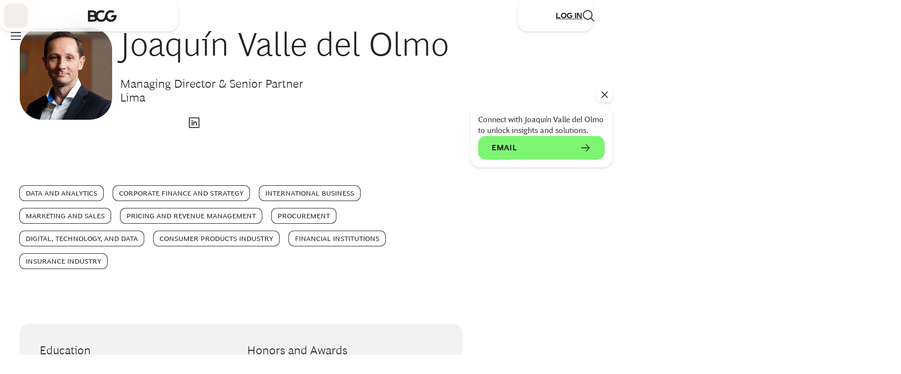

--- FILE ---
content_type: application/javascript
request_url: https://www.bcg.com/jbTMN_/mw0/oNV/Hsl7GA/N11VcbrtJmJhGzaYYi/cCo1dEgB/SjM/NCyZzEgwC
body_size: 171933
content:
(function(){if(typeof Array.prototype.entries!=='function'){Object.defineProperty(Array.prototype,'entries',{value:function(){var index=0;const array=this;return {next:function(){if(index<array.length){return {value:[index,array[index++]],done:false};}else{return {done:true};}},[Symbol.iterator]:function(){return this;}};},writable:true,configurable:true});}}());(function(){UQ();OGb();Dwb();var XU=function(){return M9.apply(this,[bL,arguments]);};var lN=function(C5,QS){return C5!=QS;};var Lr=function(cV){var Mq=cV[0]-cV[1];var Zs=cV[2]-cV[3];var L8=cV[4]-cV[5];var D9=fh["Math"]["sqrt"](Mq*Mq+Zs*Zs+L8*L8);return fh["Math"]["floor"](D9);};var XX=function BG(HY,Tr){'use strict';var wG=BG;switch(HY){case J0:{var CR;tR.push(Ls);return CR=xN(fE(FR()[g8(L9)](K8,H1),fh[R8()[fR(BZ)](hr,nn)][AU()[Y1(N5)].apply(null,[OS,B8,tq,xN(Yr),mK,JY])][xl()[Nw(PX)].apply(null,[rl,nG,sU,Iw,B9])][AU()[Y1(E1)](RE,Gl,bU,xN(xN(K8)),z0,UX)])||fE(FR()[g8(L9)].call(null,K8,H1),fh[R8()[fR(BZ)](hr,nn)][AU()[Y1(N5)].call(null,OS,US,tq,BE,mK,XY)][xl()[Nw(PX)](rl,nG,sU,BY,m1)][C1()[Mw(jY)](XY,AQ)])),tR.pop(),CR;}break;case AA:{tR.push(G8);try{var YU=tR.length;var WR=xN(GF);var LR=new (fh[HZ(typeof R8()[fR(PX)],'undefined')?R8()[fR(BZ)].call(null,hr,E):R8()[fR(OS)](nS,n5)][ZU(typeof AU()[Y1(hr)],'undefined')?AU()[Y1(Yr)](Ur,Rw,dN,IZ,K8,pE):AU()[Y1(N5)](OS,KR,VI,xN(xN([])),mK,xN(Yr))][xl()[Nw(PX)].call(null,rl,nG,Jh,N5,hr)][AU()[Y1(E1)].call(null,RE,RE,lg,qs,z0,XR)])();var I5=new (fh[R8()[fR(BZ)].call(null,hr,E)][ZU(typeof AU()[Y1(XR)],zY([],[][[]]))?AU()[Y1(Yr)].apply(null,[GY,xX,ss,bw,d5,Ss]):AU()[Y1(N5)].call(null,OS,lG,VI,Js,mK,N9)][xl()[Nw(PX)](rl,nG,Jh,Wl,m1)][HZ(typeof C1()[Mw(JY)],zY([],[][[]]))?C1()[Mw(jY)].apply(null,[XY,Yn]):C1()[Mw(O5)].call(null,KX,Cs)])();var fl;return tR.pop(),fl=xN({}),fl;}catch(nU){tR.splice(w9(YU,Yr),Infinity,G8);var rS;return rS=ZU(nU[C1()[Mw(Yr)].apply(null,[dY,zA])][C1()[Mw(RE)].apply(null,[mr,qY])],A9()[lX(Ar)](rI,E1,B8)),tR.pop(),rS;}tR.pop();}break;case gI:{tR.push(XS);var qS=A9()[lX(fw)].apply(null,[qY,jY,WE]);try{var hR=tR.length;var UU=xN([]);if(fh[bG()[F8(ms)](Js,N8,RU)][HZ(typeof AU()[Y1(Zl)],'undefined')?AU()[Y1(rr)].apply(null,[nG,TX,Fl,xN(xN([])),WP,U9]):AU()[Y1(Yr)].apply(null,[cX,rr,Iq,Wl,SX,pE])]&&fh[bG()[F8(ms)](Js,xN(xN([])),RU)][AU()[Y1(rr)].apply(null,[nG,S5,Fl,Ms,WP,pE])][K8]&&fh[bG()[F8(ms)](Js,Wl,RU)][AU()[Y1(rr)](nG,br,Fl,DS,WP,xN(Yr))][MS[Iw]][K8]&&fh[bG()[F8(ms)].apply(null,[Js,xN(K8),RU])][ZU(typeof AU()[Y1(rr)],zY(A9()[lX(L9)](mE,r8,B8),[][[]]))?AU()[Y1(Yr)](ZS,AE,PS,xN(Yr),I9,UX):AU()[Y1(rr)](nG,A5,Fl,U9,WP,xN([]))][K8][MS[Iw]][FR()[g8(Kl)].apply(null,[Er,kl])]){var g1=ZU(fh[ZU(typeof bG()[F8(Gl)],zY([],[][[]]))?bG()[F8(Iw)].call(null,IG,xN(K8),I1):bG()[F8(ms)](Js,lw,RU)][AU()[Y1(rr)](nG,d1,Fl,qs,WP,r8)][K8][K8][FR()[g8(Kl)].apply(null,[Er,kl])],fh[bG()[F8(ms)](Js,xN(xN(K8)),RU)][AU()[Y1(rr)].apply(null,[nG,Zl,Fl,XY,WP,N8])][K8]);var NR=g1?R8()[fR(nG)].call(null,Nl,Q1):HZ(typeof R8()[fR(BE)],'undefined')?R8()[fR(AR)].apply(null,[GR,LS]):R8()[fR(OS)].call(null,Ar,dX);var mY;return tR.pop(),mY=NR,mY;}else{var dR;return tR.pop(),dR=qS,dR;}}catch(Vw){tR.splice(w9(hR,Yr),Infinity,XS);var Pr;return tR.pop(),Pr=qS,Pr;}tR.pop();}break;case VP:{tR.push(qG);if(fh[HZ(typeof R8()[fR(K8)],'undefined')?R8()[fR(BZ)](hr,tX):R8()[fR(OS)](SE,r5)][ZU(typeof sS()[kq(qs)],'undefined')?sS()[kq(rr)](QO,Sm,AE,Yj):sS()[kq(cs)](XY,cs,A5,SU)]){if(fh[sS()[kq(AR)](NT,XS,Rw,nv)][sS()[kq(Kl)].call(null,K8,q6,N5,f7)](fh[R8()[fR(BZ)](hr,tX)][sS()[kq(cs)].apply(null,[B8,cs,d1,SU])][FR()[g8(L9)](K8,hC)],C1()[Mw(GR)](Bm,xK))){var wd;return wd=ZU(typeof R8()[fR(CB)],'undefined')?R8()[fR(OS)](lG,cm):R8()[fR(nG)](Nl,kH),tR.pop(),wd;}var ZT;return ZT=R8()[fR(DS)].call(null,sv,wC),tR.pop(),ZT;}var lO;return lO=A9()[lX(fw)](kI,jY,U9),tR.pop(),lO;}break;case TA:{tR.push(Vt);var X6=A9()[lX(fw)].apply(null,[jn,jY,KC]);if(fh[bG()[F8(ms)].call(null,Js,rr,wb)]&&fh[bG()[F8(ms)](Js,lj,wb)][AU()[Y1(rr)](nG,gB,qH,XS,WP,GR)]&&fh[bG()[F8(ms)](Js,xN([]),wb)][HZ(typeof AU()[Y1(BZ)],zY([],[][[]]))?AU()[Y1(rr)].call(null,nG,UX,qH,xN([]),WP,QO):AU()[Y1(Yr)].call(null,qT,fB,Nk,EC,Wl,Zl)][sS()[kq(UO)](rp,Gk,lw,kP)]){var sd=fh[ZU(typeof bG()[F8(AE)],'undefined')?bG()[F8(Iw)].apply(null,[Wf,hr,mj]):bG()[F8(ms)](Js,XR,wb)][ZU(typeof AU()[Y1(br)],zY(A9()[lX(L9)].apply(null,[AB,r8,xc]),[][[]]))?AU()[Y1(Yr)](rz,lw,lm,d4,NB,XS):AU()[Y1(rr)](nG,Nl,qH,xN(K8),WP,Uz)][sS()[kq(UO)].call(null,OS,Gk,AE,kP)];try{var jf=tR.length;var hT=xN(xN(Kx));var WC=fh[bG()[F8(L9)](IZ,xN(xN(Yr)),Zh)][Qm()[ck(Ar)](QO,Zl,J6,nm,AE)](ST(fh[bG()[F8(L9)](IZ,Rw,Zh)][AU()[Y1(Nl)].apply(null,[OS,Ar,vj,mr,XJ,xc])](),Cj))[ZU(typeof Qm()[ck(AE)],zY(A9()[lX(L9)](AB,r8,mr),[][[]]))?Qm()[ck(XY)](Wl,Gf,IC,LT,r7):Qm()[ck(EC)](IZ,Lz,Ud,Rk,Iw)]();fh[bG()[F8(ms)].call(null,Js,N9,wb)][AU()[Y1(rr)].call(null,nG,RO,qH,Lz,WP,d4)][sS()[kq(UO)].apply(null,[B8,Gk,fB,kP])]=WC;var m7=ZU(fh[bG()[F8(ms)](Js,IZ,wb)][AU()[Y1(rr)](nG,X7,qH,lG,WP,E1)][ZU(typeof sS()[kq(XR)],zY([],[][[]]))?sS()[kq(rr)](pO,Lp,BZ,Wt):sS()[kq(UO)](Om,Gk,xX,kP)],WC);var tT=m7?R8()[fR(nG)](Nl,Rt):R8()[fR(AR)].apply(null,[GR,mb]);fh[bG()[F8(ms)](Js,Ms,wb)][AU()[Y1(rr)].call(null,nG,A5,qH,nG,WP,WE)][sS()[kq(UO)].call(null,Iw,Gk,E1,kP)]=sd;var xz;return tR.pop(),xz=tT,xz;}catch(jj){tR.splice(w9(jf,Yr),Infinity,Vt);if(HZ(fh[ZU(typeof bG()[F8(Ms)],'undefined')?bG()[F8(Iw)](dr,O5,Dp):bG()[F8(ms)](Js,xN(Yr),wb)][AU()[Y1(rr)].call(null,nG,mE,qH,rp,WP,JY)][sS()[kq(UO)](Rz,Gk,EC,kP)],sd)){fh[bG()[F8(ms)].call(null,Js,XS,wb)][AU()[Y1(rr)].call(null,nG,tO,qH,Kl,WP,X7)][sS()[kq(UO)].call(null,TX,Gk,IZ,kP)]=sd;}var FC;return tR.pop(),FC=X6,FC;}}else{var sm;return tR.pop(),sm=X6,sm;}tR.pop();}break;case R2:{tR.push(Yv);var gm=A9()[lX(fw)].call(null,Wg,jY,r8);try{var R6=tR.length;var j7=xN(GF);if(fh[bG()[F8(ms)](Js,xN(xN({})),VD)][AU()[Y1(rr)].call(null,nG,mr,OT,Wl,WP,d1)]&&fh[bG()[F8(ms)](Js,dr,VD)][AU()[Y1(rr)].apply(null,[nG,tO,OT,Jd,WP,Zl])][K8]){var dp=ZU(fh[ZU(typeof bG()[F8(dr)],zY([],[][[]]))?bG()[F8(Iw)].call(null,gT,xN(K8),Pv):bG()[F8(ms)].call(null,Js,N5,VD)][AU()[Y1(rr)].apply(null,[nG,BE,OT,XR,WP,Zl])][Qm()[ck(KC)](IZ,fw,pt,Q1,L9)](MS[U9]),fh[bG()[F8(ms)](Js,xN(xN(Yr)),VD)][AU()[Y1(rr)](nG,X7,OT,Zl,WP,PX)][K8]);var AO=dp?ZU(typeof R8()[fR(AE)],zY('',[][[]]))?R8()[fR(OS)](Xt,Mz):R8()[fR(nG)](Nl,Jf):R8()[fR(AR)].apply(null,[GR,pr]);var S7;return tR.pop(),S7=AO,S7;}else{var lk;return tR.pop(),lk=gm,lk;}}catch(cO){tR.splice(w9(R6,Yr),Infinity,Yv);var bH;return tR.pop(),bH=gm,bH;}tR.pop();}break;case DQ:{tR.push(pj);try{var ZH=tR.length;var Dc=xN(GF);var xT=K8;var Z4=fh[sS()[kq(AR)].call(null,Ms,XS,Ss,Nf)][HZ(typeof sS()[kq(qs)],zY('',[][[]]))?sS()[kq(Kl)].call(null,N8,q6,lG,Jk):sS()[kq(rr)].apply(null,[UX,VB,d1,rc])](fh[C1()[Mw(JY)](Vj,sU)][FR()[g8(L9)](K8,Fc)],xl()[Nw(E1)](GO,L9,jk,GR,N5));if(Z4){xT++;xN(xN(Z4[bG()[F8(nG)].call(null,Ar,Ms,JI)]))&&hv(Z4[HZ(typeof bG()[F8(KR)],zY([],[][[]]))?bG()[F8(nG)](Ar,m1,JI):bG()[F8(Iw)].call(null,DS,AR,xc)][Qm()[ck(EC)](E1,Gf,g7,Rk,Iw)]()[R8()[fR(lw)].call(null,lw,qK)](Qm()[ck(pO)](Hc,Ms,Pp,Id,rr)),tB(AP[C1()[Mw(xX)].apply(null,[Bf,wC])]()))&&xT++;}var zz=xT[Qm()[ck(EC)](bw,BY,g7,Rk,Iw)]();var If;return tR.pop(),If=zz,If;}catch(Zz){tR.splice(w9(ZH,Yr),Infinity,pj);var Pj;return Pj=HZ(typeof A9()[lX(lj)],zY([],[][[]]))?A9()[lX(fw)](Nh,jY,kB):A9()[lX(EC)](T4,DC,O5),tR.pop(),Pj;}tR.pop();}break;case N0:{var Sj=Tr[Kx];tR.push(BY);var xm=A9()[lX(L9)](mr,r8,RO);var OB=A9()[lX(L9)](mr,r8,xN({}));var RT=A9()[lX(qs)].apply(null,[nd,nO,O5]);var Aj=[];try{var Vv=tR.length;var hz=xN({});try{xm=Sj[C1()[Mw(vk)](r8,W4)];}catch(Cp){tR.splice(w9(Vv,Yr),Infinity,BY);if(Cp[sS()[kq(RE)].call(null,PX,Yr,DS,CC)][FR()[g8(Hp)](m6,Tk)](RT)){xm=HZ(typeof sS()[kq(Fz)],'undefined')?sS()[kq(lj)](xN(K8),Jc,Wl,TH):sS()[kq(rr)](br,gp,xN(Yr),kj);}}var sj=fh[bG()[F8(L9)](IZ,tO,rC)][Qm()[ck(Ar)].call(null,xN(xN(Yr)),fH,fm,nm,AE)](ST(fh[bG()[F8(L9)].apply(null,[IZ,xN(xN([])),rC])][AU()[Y1(Nl)].call(null,OS,Lz,lT,xN(xN([])),XJ,xN(xN(K8)))](),MS[hr]))[HZ(typeof Qm()[ck(EC)],zY([],[][[]]))?Qm()[ck(EC)].call(null,Hc,sv,jk,Rk,Iw):Qm()[ck(XY)](NT,NT,GY,wt,bt)]();Sj[C1()[Mw(vk)](r8,W4)]=sj;OB=HZ(Sj[C1()[Mw(vk)](r8,W4)],sj);Aj=[lH(Ex,[bG()[F8(nG)].call(null,Ar,lG,KQ),xm]),lH(Ex,[FR()[g8(AE)](O5,OT),cr(OB,MS[Yr])[Qm()[ck(EC)](JY,fw,jk,Rk,Iw)]()])];var Gd;return tR.pop(),Gd=Aj,Gd;}catch(fO){tR.splice(w9(Vv,Yr),Infinity,BY);Aj=[lH(Ex,[bG()[F8(nG)](Ar,DS,KQ),xm]),lH(Ex,[FR()[g8(AE)](O5,OT),OB])];}var L4;return tR.pop(),L4=Aj,L4;}break;case Ab:{tR.push(Dd);if(xN(fh[R8()[fR(BZ)](hr,x0)][ZU(typeof Qm()[ck(AE)],zY(A9()[lX(L9)](lt,r8,tO),[][[]]))?Qm()[ck(XY)](xN(xN({})),XS,Vj,Bk,Vk):Qm()[ck(E1)].apply(null,[xN(xN({})),Uz,zB,Zf,br])])){var p7=ZU(typeof fh[R8()[fR(BZ)](hr,x0)][HZ(typeof FR()[g8(vk)],zY([],[][[]]))?FR()[g8(cs)](Uz,HA):FR()[g8(XR)](Yf,Az)],sS()[kq(L9)].call(null,xN({}),xc,A5,Qn))?R8()[fR(nG)].apply(null,[Nl,tp]):R8()[fR(DS)](sv,SV);var PC;return tR.pop(),PC=p7,PC;}var KT;return KT=A9()[lX(fw)].apply(null,[bn,jY,mE]),tR.pop(),KT;}break;case bL:{var k4=Tr[Kx];tR.push(Zt);var Iv=A9()[lX(fw)](kh,jY,JT);var NH=HZ(typeof A9()[lX(K8)],'undefined')?A9()[lX(fw)].apply(null,[kh,jY,xN([])]):A9()[lX(EC)](ZB,Fl,fH);var YB=new (fh[HZ(typeof Qm()[ck(U9)],zY(A9()[lX(L9)].call(null,LH,r8,d4),[][[]]))?Qm()[ck(RE)](Lv,N9,fg,rr,OS):Qm()[ck(XY)].apply(null,[vk,E1,PT,Rc,t6])])(new (fh[Qm()[ck(RE)](ms,Uz,fg,rr,OS)])(HZ(typeof sS()[kq(B8)],'undefined')?sS()[kq(Hp)](Js,Tt,xN(K8),PJ):sS()[kq(rr)](xc,C6,N5,Gt)));try{var kz=tR.length;var TC=xN(GF);if(xN(xN(fh[R8()[fR(BZ)](hr,PA)][ZU(typeof sS()[kq(N5)],'undefined')?sS()[kq(rr)](xN(xN({})),l4,RE,Bk):sS()[kq(AR)](JT,XS,r8,DF)]))&&xN(xN(fh[R8()[fR(BZ)](hr,PA)][sS()[kq(AR)].apply(null,[Uz,XS,U9,DF])][sS()[kq(Kl)](QO,q6,N5,NQ)]))){var HB=fh[sS()[kq(AR)](xN(xN(Yr)),XS,L9,DF)][sS()[kq(Kl)].apply(null,[DS,q6,xN({}),NQ])](fh[sS()[kq(cs)].apply(null,[tO,cs,X7,dn])][FR()[g8(L9)].call(null,K8,qg)],R8()[fR(I6)](m6,Hg));if(HB){Iv=YB[A9()[lX(T6)](nA,gB,OS)](HB[ZU(typeof bG()[F8(Kp)],'undefined')?bG()[F8(Iw)](Pp,S5,m6):bG()[F8(nG)].call(null,Ar,fB,rb)][Qm()[ck(EC)].call(null,xN([]),xc,Xh,Rk,Iw)]());}}NH=HZ(fh[R8()[fR(BZ)].apply(null,[hr,PA])],k4);}catch(M6){tR.splice(w9(kz,Yr),Infinity,Zt);Iv=R8()[fR(DS)](sv,mh);NH=R8()[fR(DS)].apply(null,[sv,mh]);}var Wm=zY(Iv,zj(NH,MS[Yr]))[Qm()[ck(EC)](Yr,I6,Xh,Rk,Iw)]();var p4;return tR.pop(),p4=Wm,p4;}break;case l0:{tR.push(K6);var JB=A9()[lX(fw)].apply(null,[I0,jY,AE]);try{var sO=tR.length;var t4=xN(GF);if(fh[bG()[F8(ms)].call(null,Js,lG,XQ)]&&fh[ZU(typeof bG()[F8(fB)],'undefined')?bG()[F8(Iw)](lc,lj,B7):bG()[F8(ms)].call(null,Js,Jd,XQ)][C1()[Mw(qs)].apply(null,[ms,ND])]&&fh[bG()[F8(ms)].call(null,Js,rr,XQ)][C1()[Mw(qs)](ms,ND)][bG()[F8(JY)](UX,NT,QJ)]){var dH=fh[ZU(typeof bG()[F8(Hc)],zY([],[][[]]))?bG()[F8(Iw)](tp,L9,z4):bG()[F8(ms)].apply(null,[Js,XY,XQ])][ZU(typeof C1()[Mw(Kp)],zY([],[][[]]))?C1()[Mw(O5)](Gv,Ac):C1()[Mw(qs)](ms,ND)][bG()[F8(JY)].call(null,UX,bw,QJ)][Qm()[ck(EC)](UO,NT,O1,Rk,Iw)]();var tv;return tR.pop(),tv=dH,tv;}else{var Xm;return tR.pop(),Xm=JB,Xm;}}catch(Ej){tR.splice(w9(sO,Yr),Infinity,K6);var Dz;return tR.pop(),Dz=JB,Dz;}tR.pop();}break;case lP:{tR.push(x4);var dj=fh[HZ(typeof sS()[kq(L9)],zY('',[][[]]))?sS()[kq(AR)](qs,XS,BZ,rC):sS()[kq(rr)](vk,cm,Nl,jc)][xl()[Nw(pO)].apply(null,[MO,NT,l4,BY,xN(xN({}))])]?fh[sS()[kq(AR)].apply(null,[OS,XS,Kp,rC])][C1()[Mw(WE)](RE,Cv)](fh[sS()[kq(AR)].call(null,B8,XS,N5,rC)][xl()[Nw(pO)].apply(null,[MO,NT,l4,BY,lw])](fh[bG()[F8(ms)](Js,xN(xN([])),Jt)]))[sS()[kq(X7)].call(null,cs,tO,KR,rO)](ZU(typeof bG()[F8(T6)],zY([],[][[]]))?bG()[F8(Iw)](rj,sv,cs):bG()[F8(IZ)].apply(null,[JY,B8,Rm])):A9()[lX(L9)](H4,r8,PX);var Yk;return tR.pop(),Yk=dj,Yk;}break;case gx:{var pm=Tr[Kx];var Kz=Tr[GF];tR.push(Jc);if(Qj(Kz,null)||hv(Kz,pm[FR()[g8(K8)](kB,wB)]))Kz=pm[FR()[g8(K8)](kB,wB)];for(var VC=K8,lz=new (fh[A9()[lX(RE)](vZ,Fz,U9)])(Kz);Im(VC,Kz);VC++)lz[VC]=pm[VC];var Lm;return tR.pop(),Lm=lz,Lm;}break;}};var Ic=function(VT){if(VT===undefined||VT==null){return 0;}var nH=VT["replace"](/[\w\s]/gi,'');return nH["length"];};var D4=function(){return Nc.apply(this,[Uh,arguments]);};var Nj=function(WH,zf){return WH>>zf;};var tB=function(P7){return -P7;};var w9=function(Ef,xd){return Ef-xd;};var wc=function(R4){return fh["Math"]["floor"](fh["Math"]["random"]()*R4["length"]);};function UQ(){AP=[]['\x6b\x65\x79\x73']();if(typeof window!==[]+[][[]]){fh=window;}else if(typeof global!==''+[][[]]){fh=global;}else{fh=this;}}var xt=function(I4){var Uj=0;for(var Pc=0;Pc<I4["length"];Pc++){Uj=Uj+I4["charCodeAt"](Pc);}return Uj;};var Ik=function(){KB=["BE(C","Er","fXBE1\t6[#r!=I&\x40~DE","v<:gMx`-DS\x40H!","TSB\fT","R\r$v-=K3F~DO,A% =-I","W\x3f\\","W3=6o]O/\bW","Jr","\x3fH\t","\"1MCC>S(\x40,(E","c1\f\\","X#V\'!","2D/ V3w_CO","\x00","9RI-;O5UD^","H)<","36I\t\v.H7\"3BVFV6A","\x07L\f","N7W\x3f 4^","/T,;R/","$r","\vYV","N","D6l3+.^Ch.I\t0!U#","\t\\\t\x00)W\'Y&Q","|(\'W-=+7W","u\fX\b6D0S5F^ZW($J","MZHL","8U[","EOP6","\'#H6BC*\r_8\b%O","B3T\r\n","=!/TCO)","\x3fREKNL=\"+N\v","%M6","<*^","GB!L!","\v3U","0.N","","~5*B2F^\\FW &2O9V_2","0A\'*1O+UN5\r\"_4\r3U\'\"a5WRYP","*6","\fA8ZX^#H\fr.bX\nQY/L\bILT&T,,T\x3f[Y","hJ\vJ","\n:h1O5U[FZ64E\t>. W","<(H9B","L&\x3fx","W_KQ4-\x40;",")\fH%","B!L\t&*!OBO","\x07=R9F","2UCO","V\x07BA","*^Q","DO=\x00R<\v\'H,A8]G_O6M<","\b","1Q1*1H","\x00","f\x3fXRxF&A","!",")R6*RFX^L-H(3!&WB","R\\F6h\t\x3f&6y_G9S&4N2 S\"","\tDEEW{","GRDW","\"4D0","7H\f*0H_DN","YUK7","8\tN\r3-D1;A;D","<\'O/^^9[\x00",">MGEW","Y\r","dUD(","\\E;\x07","C^","$*E7+IQS\\\t",",D,(T>",",*ZsE8\t","n9\x00Y\t()D,;A\"]XDf\'J",")$H","\x07","L:\nH\t\x40,9A%","2","T5","~\x077=[Kty$HLP]\rY=/\rgwb","SR^w/A\';XY\\9.\x00N","H\"\x40G\fX","3U1","\f3!%N\x07WO","S0\br\bVE","\fH\x073H-!","(auZeC;C!\rz-qk%w-,5`\x078a9uvl\x4025f\v\b\x07g7ZY&5,Tz&nlqnS%z%h|&61p.=FT&\x07Cvkeqf3\b\'}-(&5P }L#P\x40nm6e\"}h/\r1h_&9pce9uvxRpH68u\'ak*|&5`avk`/N\v\n-z\'qi%>\fw&5\nr*qq\x40cw6u!#\bi-qk\b.8<\nQ \"Deuza6a7)z\'ak- \n&5\nJ:qgPkb6&f6%z\'^Z2Y(x,5b#h=uzAb6\x00q&\bx7\\b7-+w-,5b\nZ=up{b6,T|w|)6ZhJj`q6e!}<qk\x3f,M8&3`!P8vkh.pL\b1$\fM<w|\b!Y-%`m>nvk`&.b5\bz\'[`Y({;=5b\nW2u\\Eb6`8\x00P\'q`9\n;6#+`auzL6n):z5Wk/3B*S\r\'`#nvkL6b2gT\'qlY({&5\nN:qUNMb6)%gT\'ql)6({/3!J\nOuvGf%W\bC0E{\r]-&ypwb$vk` F\v\b1T\'q`)>&k-\r\'`$!vhQ<e#1P\'wY3-(p=_`aUZ\x40m6e!\bxfH7-*]-/F[}qcn`pMH:3\"6HdN*!|&!DQF`(n\v\bk3{6({.5\f\r`aaxZ(\x07z\'bg;Xw-=5b!y9uv|YH\n\b!zao->k-%$Q \"r PNMb5n\v6\b\'cM.Zt\\>,\n\x07neuugb-e\'\x07|B\x07g28-&#`\"Hq\x40hH6~46\x07\bK]L-8{.U.{acaHH6u!#.l#Gh7-(p%4\x07pcf=uv`V%\ru!\bx[{\b-.k-&j8eu`{b6)gT\'qk\b-.k-&yp\taWhPvSry\'ql7-(p5;`ub=uv`Z-iu!8T\'q`6Bk-=5b~a9uvpP-6\b*\b\'g{-B\x3f3`aX\x07|h6e$P\'q`&>.k-&8O&8aup{b6,n~x|&\r!Y-%`zuvkg+C!P\'q`!.k-&pV\taVp|V-qv68P\'q`6]V_&7SauAh6e$7P\'q`&>.k-&8O&8aup{b6,n~x|&\r!Y-%`zuvkg*i!8\fP\'q`6]TT,`nrZ{b6)\\\bp\'qk_,U-&5,pS9uv`i\ru!36%z\'\\I+Y(x,5b\"l=upYL6n-\x07\x00z\x07IM-\x07^R5S\ta``H6W\bx4E{\r]-&fwb$vk`!F\v\b1T\'q`-:k-\r\'`#jvhQ<e#\x07(P\'wY3-(p*>`\tanvk`$N\v\f%z\'x,\bw-=5h\b<P`O,usQ]|4\b.l*3UfP\x40nm6e\"\bx0Jn7-+w*\"xu\x00mbyDy-e#\"P\'w{.,\v3\'Nj\x07goIb25f\vu\x3fhx3\'({(>Fy[&8dufka-e#\tP\'rg6({/F&J\rmq\x40Ew0(~\vu\x3fhx3\'({+T\b\"P\x40nm6e!\rz<qk8>|\\7\'`\x00z%VZ5`.yTg{-\vR5umnvkf#bP3\f%z$xd$\x07h_&9pceu_gb25m4\bz$u4\b.]&5V |Deuza6h:\bx2]`){8$\r`aWplZpr*0!u\'ak6({/3\fJ\rm\x00Z{b6)\\1\bz\'[R\rY(x\'&5g\f\"qu\\J$%e!I<qk:{&6OrVp|W-P1\b0wl28|=,#c\fSuvke;\x00i-+z\'Xn6({/6\"J\nOuv|-e#\t\x00p\'qk[N\x07&5\ny\fGp\\lv!n*#n4f8Yh*`\t8auv|T25S405P\'q`\t>k-4`\x00-T=uv`m/u!!&UTeE-(b;F`#C!vkk./b\bh5hI=*I-&5g37m4nvk`!F\v\bz\'eI\b-.k-%!\"L#na6b\vi#Gh7-(`8<\nQ \"Fufka-e#\x075o\'w{.t\\,TwuvbyEu!\"2lSqh7-(p1\r`agrXm6e\"\bx[~6({/J\bquZf25f\v\bP5C-(|\x07&5\nr:qq\x40pH6n3&%z$]R0^\\<#c5Suvkdq\x07L<qk9H6=5b$R=uuph6e\'\rz-qk=<H\x07&6\rfaebZE85e!*~4gY3-(p6`#6GuZRJBfxe~7-.I&5\ny*qUNMb6)ag\x00I-qk8,n\x07&3`#jnvk`&TSz\']^Y(x\x07&5\nX}quY`M<e\'0\bN<x3\b|\x07&5\nc LeudMb4/j\v\bx0=1h_&9pcb=uv`P.7u!\bx\x07\x00o\b-+w\'\"JH!mo`Y-H6ry\'q`7-(p>uJjfZ{b6/\\\t\b.P\'q`(>&k-=5b\nz=uv`P..v\v\bI7bg)U8&3`\x07b>WYdO$P(\x07z\'Xg:.k-&8Hz=uv`{\"\'u!\bx2g7-(p:1Jj%mCFH6nz#GE\b-.k-$<I!!n:g`\ra!\'s0rh7-(p.*;`aWZIL6~\bwUwBo->k-&VablH6n\x00\t\t#Gh7-(h\">,N\tam``Y5`.yg{-B)R5Jj/n{b6)\\%8o%Xg6({%3X!}vVY~m6e#8\x00P\'qx51h,5ej,P\x40nm6e\"68P\'q`\t\'V\x07&5\nk\'\x00qrZ{b6)b+\bp\'qk\x00]-&3`$XbvhH6n4\bz$^N,h\r\'`\x00\bj\"m`^6C!|\f\v\x3fh`l:!t_&+u\bqv[d/H\bwry\'ql7-(|$\"JzP`S/B.yTg{-lR5u\fGuYITBf\v\b}\x3fYM.B\x00$#\x07Cnvk`8f8z\'qAh>>I&5\nf\'\x00qnvk`/GH<g2\b.R_&#`!C!q\x40hH6n&\v&%z$]d351p.<#`8euegb25K4\bz%xh4\x07t\x004#u8euXFH6n\'7\x00z<qk^\x07&5\nf\'\x07Cnvk`#\nN:\bx2x\x407-+`\x07&5\n\rgPkb4\tr\v\bqw{-BXU#`$vkt$%e!:P\'qpo\r>\x07G#NL#mopS-pbP0|\t_-Gk-(u!g\taV\\XH6C!P\'q`>&k-!c;awnzi6e*0<)z\'qm\nx\x07&5\no\rzUfkf6e\"\v%z\'[\vY(y\"","lzfk6T27>7^D","Z\x3fD","N9^\t2&\tb-\"P9ZRDW","L7","#P9","&V9TC/","{\x3f47&IFO.3T0Q\'+","\tR\x409","\r\r.B","C","D^Q,C","w\x3fPR\\J\'#=!6^\bD\n\t\nH\x00)N,om9PBFF","G","[O%\bM","SG","YXDW","A-E","79y","\bB","x+$y","5\'E3X","RFF\'J+BU","a-H3!","+W4 :1OT","\x3f\r!+\\DG=\f","S\'\"O QvFO24A&+HUD9","/A;.^YI9","\x077;\x07W]O2+C%","<*\x00","T3B[","x","]O(\r\"_","sI8]C","+J>:&^","H1\fA&\x40BXF$7T==6^cC;\bV","H","\x07^\t$e\x00","\".1H","(P#fRDG0A","_,D&L#S^D","POW#\'H\x3f*6IxO=\b\fH*\bT6 P9GC","D","4)","N=\b\n+\f. A2CCN","","U","L\tG","H1.6R\t^","u|0M7=^QF)\r_",",D","42W+,E[EAF","\r<\'O6_]\bN\t","\b-T\\O|)\bHTM7(\r\x3fZ","6&1K\x07DI4)_","%* PDx\b/9_\t7/O,*C\"]XD","SO5\x00","w\b3=\'k\tYD(L+H\x07%SbL#SCM","OEW","Z]G","\t/\x40&*N2","[B^FM&\'","YDgBK1\'T^^/","",";;K","U;VRX","%\'j93","F7I . W","Y","["];};var Cf=function(){return A7.apply(this,[AL,arguments]);};var MT=function(cj,jT){return cj%jT;};var vt=function(Qd){if(Qd===undefined||Qd==null){return 0;}var U7=Qd["toLowerCase"]()["replace"](/[^0-9]+/gi,'');return U7["length"];};var rv=function(){return (AP.sjs_se_global_subkey?AP.sjs_se_global_subkey.push(Xc):AP.sjs_se_global_subkey=[Xc])&&AP.sjs_se_global_subkey;};var Im=function(LC,IB){return LC<IB;};var wp=function jB(I7,k7){'use strict';var kt=jB;switch(I7){case NA:{tR.push(Sp);if(xN(fE(ZU(typeof C1()[Mw(jY)],'undefined')?C1()[Mw(O5)](Ov,Bm):C1()[Mw(qs)].call(null,ms,dz),fh[bG()[F8(ms)](Js,dr,QY)]))){var Wd;return tR.pop(),Wd=null,Wd;}var x6=fh[bG()[F8(ms)](Js,xN(xN(Yr)),QY)][C1()[Mw(qs)](ms,dz)];var P6=x6[HZ(typeof FR()[g8(K8)],zY([],[][[]]))?FR()[g8(S5)](NT,X4):FR()[g8(XR)].call(null,sC,xH)];var Zk=x6[bG()[F8(JY)].apply(null,[UX,xN(xN(K8)),J6])];var Sv=x6[FR()[g8(U9)].apply(null,[TH,k0])];var zC;return zC=[P6,ZU(Zk,K8)?K8:hv(Zk,K8)?tB(Yr):tB(XR),Sv||A9()[lX(RO)].call(null,Mp,pO,lj)],tR.pop(),zC;}break;case pL:{tR.push(DS);var hO={};var Et={};try{var Lf=tR.length;var vH=xN(GF);var rf=new (fh[ZU(typeof FR()[g8(jY)],zY('',[][[]]))?FR()[g8(XR)](KC,Cc):FR()[g8(FH)](dr,bk)])(K8,K8)[R8()[fR(Rw)].apply(null,[fB,Uc])](C1()[Mw(T6)].call(null,UX,Vp));var Wv=rf[Qm()[ck(hr)].call(null,N9,Yr,Jz,KC,Ar)](Qm()[ck(rp)](tO,IZ,Gk,cm,NT));var Sz=rf[sS()[kq(TX)].call(null,jY,jp,xN(xN({})),Rf)](Wv[ZU(typeof C1()[Mw(N5)],zY('',[][[]]))?C1()[Mw(O5)](qH,Sf):C1()[Mw(Rz)](rp,Rt)]);var Nd=rf[HZ(typeof sS()[kq(bw)],'undefined')?sS()[kq(TX)].apply(null,[xX,jp,US,Rf]):sS()[kq(rr)](lw,bj,nG,VH)](Wv[bG()[F8(mE)](Hp,Lv,Hp)]);hO=lH(Ex,[ZU(typeof bG()[F8(Yr)],'undefined')?bG()[F8(Iw)](gT,xX,cz):bG()[F8(N9)](jY,mE,VB),Sz,AU()[Y1(N8)].call(null,Iw,U9,N4,xN([]),TR,xN(xN(K8))),Nd]);var Y6=new (fh[HZ(typeof FR()[g8(Rz)],zY('',[][[]]))?FR()[g8(FH)].apply(null,[dr,bk]):FR()[g8(XR)](Vd,v6)])(K8,K8)[R8()[fR(Rw)].apply(null,[fB,Uc])](C1()[Mw(RO)](Qk,Q6));var bv=Y6[Qm()[ck(hr)].apply(null,[xN({}),Js,Jz,KC,Ar])](Qm()[ck(rp)].apply(null,[xN(xN(Yr)),fB,Gk,cm,NT]));var w7=Y6[sS()[kq(TX)].apply(null,[PX,jp,br,Rf])](bv[C1()[Mw(Rz)](rp,Rt)]);var Zv=Y6[sS()[kq(TX)](Kp,jp,hr,Rf)](bv[bG()[F8(mE)](Hp,Uz,Hp)]);Et=lH(Ex,[Qm()[ck(pE)](B9,JY,Qc,g6,nG),w7,HZ(typeof AU()[Y1(pE)],'undefined')?AU()[Y1(A5)](EC,N8,N4,A5,ws,xN(xN({}))):AU()[Y1(Yr)].call(null,U4,N8,Yf,B9,Ac,X7),Zv]);}finally{tR.splice(w9(Lf,Yr),Infinity,DS);var l7;return l7=lH(Ex,[bG()[F8(kB)].apply(null,[sv,xN([]),DC]),hO[bG()[F8(N9)].apply(null,[jY,Kl,VB])]||null,FR()[g8(Lv)](lp,Pv),hO[HZ(typeof AU()[Y1(Gl)],zY(ZU(typeof A9()[lX(nG)],'undefined')?A9()[lX(EC)].call(null,fk,Ar,fw):A9()[lX(L9)](QO,r8,AE),[][[]]))?AU()[Y1(N8)](Iw,KR,N4,xN(xN([])),TR,d4):AU()[Y1(Yr)](KH,XS,Dt,GR,Q1,xN(xN(K8)))]||null,Qm()[ck(Ss)](Iw,Wl,Jz,NT,BZ),Et[Qm()[ck(pE)].call(null,Hp,A5,Qc,g6,nG)]||null,R8()[fR(RO)].apply(null,[X7,gd]),Et[AU()[Y1(A5)].call(null,EC,Ss,N4,xX,ws,xN(K8))]||null]),tR.pop(),l7;}tR.pop();}break;case A2:{var Vz=k7[Kx];tR.push(IG);if(ZU([HZ(typeof FR()[g8(Gl)],zY([],[][[]]))?FR()[g8(kB)](kl,dG):FR()[g8(XR)](Tk,Kk),sS()[kq(ff)](cs,c7,xN(K8),Mf),HZ(typeof A9()[lX(mr)],zY([],[][[]]))?A9()[lX(Hp)](IO,Ar,xN(xN([]))):A9()[lX(EC)](Mm,hf,QO)][R8()[fR(lw)](lw,Oh)](Vz[C1()[Mw(B8)].apply(null,[m1,cc])][HZ(typeof R8()[fR(fH)],zY('',[][[]]))?R8()[fR(B9)].call(null,c4,zc):R8()[fR(OS)](BT,At)]),tB(MS[Yr]))){tR.pop();return;}fh[C1()[Mw(gB)](Rz,Uv)](function(){var s4=xN({});tR.push(qC);try{var DT=tR.length;var jr=xN({});if(xN(s4)&&Vz[C1()[Mw(B8)].call(null,m1,qg)]&&(Vz[C1()[Mw(B8)](m1,qg)][FR()[g8(BY)].apply(null,[PX,gz])](bG()[F8(RO)](Gk,xN(xN(K8)),SR))||Vz[C1()[Mw(B8)].call(null,m1,qg)][FR()[g8(BY)](PX,gz)](sS()[kq(bj)](Gl,ZO,d1,WG)))){s4=xN(xN([]));}}catch(Ad){tR.splice(w9(DT,Yr),Infinity,qC);Vz[C1()[Mw(B8)](m1,qg)][FR()[g8(Bf)](jp,v8)](new (fh[HZ(typeof Qm()[ck(Nl)],zY(A9()[lX(L9)](r7,r8,OS),[][[]]))?Qm()[ck(Wl)].apply(null,[EC,DS,Ev,nG,RE]):Qm()[ck(XY)].call(null,RE,X7,Mt,Ht,Ez)])(bG()[F8(lj)](Hf,Fz,h9),lH(Ex,[xl()[Nw(Gl)](BT,nG,zT,Ms,xN(Yr)),xN(xN(GF)),sS()[kq(Bf)](S5,st,O5,Qw),xN(GF),AU()[Y1(Ms)].apply(null,[Iw,br,Ij,fH,sR,xN(Yr)]),xN(xN([]))])));}if(xN(s4)&&ZU(Vz[sS()[kq(W7)].call(null,dr,TH,GR,Zc)],A9()[lX(Kl)](kU,PB,PX))){s4=xN(xN([]));}if(s4){Vz[C1()[Mw(B8)].apply(null,[m1,qg])][FR()[g8(Bf)].apply(null,[jp,v8])](new (fh[Qm()[ck(Wl)](N8,Wl,Ev,nG,RE)])(bG()[F8(Hp)](tO,tO,mq),lH(Ex,[xl()[Nw(Gl)](BT,nG,zT,tO,Rw),xN(xN(GF)),sS()[kq(Bf)](xN(xN(K8)),st,Gf,Qw),xN({}),HZ(typeof AU()[Y1(KR)],zY(A9()[lX(L9)](r7,r8,xN({})),[][[]]))?AU()[Y1(Ms)](Iw,jY,Ij,xN(xN(K8)),sR,UO):AU()[Y1(Yr)].apply(null,[q7,Hp,F7,XY,bz,UO]),xN(xN(GF))])));}tR.pop();},K8);tR.pop();}break;case Dg:{tR.push(W7);throw new (fh[A9()[lX(Ar)](qC,E1,xN([]))])(A9()[lX(Uz)].apply(null,[Tc,FH,IZ]));}break;case GL:{var Xz=k7[Kx];var O7=k7[GF];tR.push(Gp);if(Qj(O7,null)||hv(O7,Xz[FR()[g8(K8)].call(null,kB,UG)]))O7=Xz[FR()[g8(K8)](kB,UG)];for(var kp=K8,Jm=new (fh[A9()[lX(RE)](j5,Fz,X7)])(O7);Im(kp,O7);kp++)Jm[kp]=Xz[kp];var E7;return tR.pop(),E7=Jm,E7;}break;case Ex:{var gO=k7[Kx];var kr=k7[GF];tR.push(pH);var Ek=Qj(null,gO)?null:lN(sS()[kq(L9)](Gf,xc,L9,Rr),typeof fh[FR()[g8(bw)].apply(null,[WE,Qr])])&&gO[fh[FR()[g8(bw)](WE,Qr)][HZ(typeof xl()[Nw(BZ)],'undefined')?xl()[Nw(Hc)].apply(null,[lm,Iw,z8,JT,xN(xN(K8))]):xl()[Nw(nG)].call(null,Dp,Gc,DO,QO,Lz)]]||gO[sS()[kq(KC)].apply(null,[xN(K8),UX,Ar,cS])];if(lN(null,Ek)){var YC,Em,wf,xf,zt=[],vT=xN(K8),Nm=xN(Yr);try{var gC=tR.length;var J7=xN([]);if(wf=(Ek=Ek.call(gO))[A9()[lX(fH)](t5,RO,xN(xN({})))],ZU(K8,kr)){if(HZ(fh[ZU(typeof sS()[kq(Hp)],zY([],[][[]]))?sS()[kq(rr)](Rz,FB,N9,Um):sS()[kq(AR)].apply(null,[xN(xN([])),XS,xN(xN(K8)),T8])](Ek),Ek)){J7=xN(xN([]));return;}vT=xN(Yr);}else for(;xN(vT=(YC=wf.call(Ek))[C1()[Mw(KR)](Zl,fs)])&&(zt[HZ(typeof R8()[fR(QO)],'undefined')?R8()[fR(Yr)](L9,QX):R8()[fR(OS)](PT,T7)](YC[C1()[Mw(nG)].apply(null,[lf,Rs])]),HZ(zt[FR()[g8(K8)](kB,Dq)],kr));vT=xN(K8));}catch(sT){Nm=xN(K8),Em=sT;}finally{tR.splice(w9(gC,Yr),Infinity,pH);try{var Qp=tR.length;var c6=xN(xN(Kx));if(xN(vT)&&lN(null,Ek[bG()[F8(rp)].call(null,Rw,ms,Qs)])&&(xf=Ek[ZU(typeof bG()[F8(XS)],'undefined')?bG()[F8(Iw)](nt,Lz,xC):bG()[F8(rp)].apply(null,[Rw,Gl,Qs])](),HZ(fh[sS()[kq(AR)].apply(null,[IZ,XS,GR,T8])](xf),xf))){c6=xN(xN(GF));return;}}finally{tR.splice(w9(Qp,Yr),Infinity,pH);if(c6){tR.pop();}if(Nm)throw Em;}if(J7){tR.pop();}}var DH;return tR.pop(),DH=zt,DH;}tR.pop();}break;case pb:{var zH=k7[Kx];tR.push(Fj);if(fh[HZ(typeof A9()[lX(Yr)],'undefined')?A9()[lX(RE)](sq,Fz,tO):A9()[lX(EC)](Vk,qp,Uz)][HZ(typeof A9()[lX(I6)],'undefined')?A9()[lX(xX)].apply(null,[EG,s7,Ss]):A9()[lX(EC)](N6,KH,xN(Yr))](zH)){var Yt;return tR.pop(),Yt=zH,Yt;}tR.pop();}break;case Ab:{var K4=k7[Kx];var tk;tR.push(G6);return tk=fh[HZ(typeof sS()[kq(Iw)],zY('',[][[]]))?sS()[kq(AR)].call(null,qs,XS,OS,BC):sS()[kq(rr)](xN(Yr),It,mr,EC)][C1()[Mw(WE)](RE,FX)](K4)[xl()[Nw(fB)].apply(null,[gc,AR,UB,DS,Uz])](function(nB){return K4[nB];})[K8],tR.pop(),tk;}break;case II:{var Km=k7[Kx];tR.push(gt);var Of=Km[xl()[Nw(fB)](gc,AR,Ip,BZ,Hp)](function(K4){return jB.apply(this,[Ab,arguments]);});var vc;return vc=Of[sS()[kq(X7)](XY,tO,xN(xN({})),tX)](HZ(typeof bG()[F8(Lv)],'undefined')?bG()[F8(IZ)](JY,RO,F4):bG()[F8(Iw)].apply(null,[AE,xN(xN(K8)),r6])),tR.pop(),vc;}break;case GF:{tR.push(cT);try{var bc=tR.length;var bm=xN(GF);var ft=zY(zY(zY(zY(zY(zY(zY(zY(zY(zY(zY(zY(zY(zY(zY(zY(zY(zY(zY(zY(zY(zY(zY(zY(fh[FR()[g8(B9)](SX,T9)](fh[ZU(typeof bG()[F8(OS)],'undefined')?bG()[F8(Iw)](UX,m1,pz):bG()[F8(ms)].call(null,Js,IZ,T9)][A9()[lX(lf)].call(null,QH,z4,xc)]),zj(fh[FR()[g8(B9)](SX,T9)](fh[HZ(typeof bG()[F8(Hc)],'undefined')?bG()[F8(ms)].call(null,Js,nG,T9):bG()[F8(Iw)](H4,DS,z7)][HZ(typeof R8()[fR(n6)],'undefined')?R8()[fR(IG)](N8,Fj):R8()[fR(OS)].call(null,Mk,Zl)]),Yr)),zj(fh[FR()[g8(B9)].call(null,SX,T9)](fh[bG()[F8(ms)](Js,xN([]),T9)][bG()[F8(Gv)](RO,Fz,pf)]),XR)),zj(fh[FR()[g8(B9)](SX,T9)](fh[bG()[F8(ms)](Js,bw,T9)][A9()[lX(I6)](V6,JY,AE)]),AR)),zj(fh[FR()[g8(B9)](SX,T9)](fh[bG()[F8(L9)].apply(null,[IZ,d1,hj])][xl()[Nw(xX)].apply(null,[fm,L9,bk,XR,Kp])]),L9)),zj(fh[FR()[g8(B9)].call(null,SX,T9)](fh[bG()[F8(ms)](Js,xX,T9)][ZU(typeof A9()[lX(qs)],zY('',[][[]]))?A9()[lX(EC)](cv,Ot,xN(xN(Yr))):A9()[lX(Qk)](Vf,lG,fB)]),AE)),zj(fh[FR()[g8(B9)](SX,T9)](fh[bG()[F8(ms)].call(null,Js,QO,T9)][C1()[Mw(Vj)](xX,Tz)]),OS)),zj(fh[ZU(typeof FR()[g8(UX)],zY('',[][[]]))?FR()[g8(XR)](XR,sz):FR()[g8(B9)](SX,T9)](fh[bG()[F8(ms)](Js,L9,T9)][HZ(typeof bG()[F8(T6)],zY([],[][[]]))?bG()[F8(T6)](dr,pE,jm):bG()[F8(Iw)].call(null,N8,PX,Lp)]),nG)),zj(fh[FR()[g8(B9)].apply(null,[SX,T9])](fh[bG()[F8(ms)](Js,N9,T9)][FR()[g8(DS)](Gv,CO)]),Iw)),zj(fh[ZU(typeof FR()[g8(Rz)],zY('',[][[]]))?FR()[g8(XR)].apply(null,[FO,Kj]):FR()[g8(B9)](SX,T9)](fh[bG()[F8(ms)](Js,BE,T9)][bG()[F8(Vj)].call(null,pE,Jd,T9)]),EC)),zj(fh[FR()[g8(B9)].apply(null,[SX,T9])](fh[bG()[F8(ms)](Js,xN([]),T9)][bG()[F8(Bm)].apply(null,[KC,Lz,Jj])]),BZ)),zj(fh[FR()[g8(B9)].call(null,SX,T9)](fh[bG()[F8(ms)].apply(null,[Js,xN(xN([])),T9])][FR()[g8(Ht)](N8,Q8)]),RE)),zj(fh[FR()[g8(B9)].apply(null,[SX,T9])](fh[bG()[F8(ms)](Js,B8,T9)][sS()[kq(kk)].apply(null,[cs,Lz,xN(xN({})),Oh])]),Ar)),zj(fh[FR()[g8(B9)].apply(null,[SX,T9])](fh[HZ(typeof bG()[F8(pE)],zY([],[][[]]))?bG()[F8(ms)](Js,lG,T9):bG()[F8(Iw)].call(null,S6,pO,Jf)][sS()[kq(b4)].apply(null,[rp,nC,pE,nc])]),XY)),zj(fh[FR()[g8(B9)].apply(null,[SX,T9])](fh[bG()[F8(ms)].apply(null,[Js,xN(xN({})),T9])][ZU(typeof A9()[lX(Gf)],zY([],[][[]]))?A9()[lX(EC)].call(null,Rw,Oc,S5):A9()[lX(Vj)].apply(null,[Wt,Gl,Zl])]),O5)),zj(fh[ZU(typeof FR()[g8(rp)],zY('',[][[]]))?FR()[g8(XR)](Ff,Wc):FR()[g8(B9)].call(null,SX,T9)](fh[bG()[F8(ms)].call(null,Js,Rw,T9)][FR()[g8(Iz)](lG,r4)]),Hc)),zj(fh[ZU(typeof FR()[g8(Gv)],zY('',[][[]]))?FR()[g8(XR)](AC,AC):FR()[g8(B9)](SX,T9)](fh[bG()[F8(ms)].call(null,Js,z4,T9)][FR()[g8(T4)].call(null,ms,Hk)]),X7)),zj(fh[FR()[g8(B9)](SX,T9)](fh[bG()[F8(ms)](Js,BY,T9)][A9()[lX(m6)].call(null,qG,BE,WE)]),bw)),zj(fh[FR()[g8(B9)].call(null,SX,T9)](fh[bG()[F8(ms)](Js,xN(xN({})),T9)][HZ(typeof R8()[fR(Jv)],'undefined')?R8()[fR(Zm)](B9,Rk):R8()[fR(OS)].apply(null,[NB,WO])]),AP[C1()[Mw(Bm)].apply(null,[lG,pt])]())),zj(fh[FR()[g8(B9)](SX,T9)](fh[bG()[F8(ms)].apply(null,[Js,fB,T9])][HZ(typeof bG()[F8(q6)],zY([],[][[]]))?bG()[F8(tO)](nG,xN(xN(K8)),Zp):bG()[F8(Iw)](Pd,Rz,bj)]),br)),zj(fh[FR()[g8(B9)](SX,T9)](fh[bG()[F8(ms)](Js,Kl,T9)][bG()[F8(lf)].apply(null,[XS,xN({}),vO])]),rr)),zj(fh[FR()[g8(B9)].apply(null,[SX,T9])](fh[bG()[F8(ms)].call(null,Js,GR,T9)][bG()[F8(Qk)].apply(null,[Zm,Ss,UT])]),MS[B8])),zj(fh[FR()[g8(B9)].call(null,SX,T9)](fh[bG()[F8(ms)].call(null,Js,BY,T9)][bG()[F8(m6)](m6,Jd,Rv)]),sv)),zj(fh[FR()[g8(B9)](SX,T9)](fh[FR()[g8(WE)](Gc,sr)][A9()[lX(nG)].call(null,RX,br,xN([]))]),Lz)),zj(fh[FR()[g8(B9)](SX,T9)](fh[bG()[F8(L9)](IZ,Ss,hj)][FR()[g8(Jc)](JY,CH)]),fH));var dk;return tR.pop(),dk=ft,dk;}catch(Kt){tR.splice(w9(bc,Yr),Infinity,cT);var Fk;return tR.pop(),Fk=K8,Fk;}tR.pop();}break;case lP:{tR.push(mp);var pT=fh[R8()[fR(BZ)](hr,xZ)][R8()[fR(UX)](Jd,Bq)]?Yr:K8;var Cm=fh[R8()[fR(BZ)].apply(null,[hr,xZ])][FR()[g8(Jz)].apply(null,[r8,rt])]?MS[Yr]:K8;var fT=fh[R8()[fR(BZ)].apply(null,[hr,xZ])][sS()[kq(Bj)].apply(null,[Jd,Zm,KC,Xd])]?Yr:K8;var d7=fh[R8()[fR(BZ)](hr,xZ)][AU()[Y1(T6)](L9,pE,Tf,B8,AS,xN([]))]?Yr:K8;var Z6=fh[R8()[fR(BZ)].call(null,hr,xZ)][ZU(typeof FR()[g8(NT)],zY([],[][[]]))?FR()[g8(XR)].call(null,Lk,Tz):FR()[g8(wm)].apply(null,[TX,SN])]?MS[Yr]:AP[R8()[fR(N5)](fw,TT)]();var mt=fh[R8()[fR(BZ)](hr,xZ)][ZU(typeof C1()[Mw(Ar)],zY([],[][[]]))?C1()[Mw(O5)].apply(null,[qc,m4]):C1()[Mw(UX)].apply(null,[B9,pf])]?Yr:K8;var Rd=fh[HZ(typeof R8()[fR(lG)],zY('',[][[]]))?R8()[fR(BZ)](hr,xZ):R8()[fR(OS)].call(null,XT,pj)][FR()[g8(l6)].call(null,L9,YR)]?MS[Yr]:K8;var xk=fh[R8()[fR(BZ)](hr,xZ)][R8()[fR(sf)](US,nE)]?Yr:K8;var fz=fh[R8()[fR(BZ)].apply(null,[hr,xZ])][AU()[Y1(N5)](OS,cs,Xp,Yr,mK,B9)]?MS[Yr]:MS[Iw];var nj=fh[ZU(typeof sS()[kq(KR)],zY([],[][[]]))?sS()[kq(rr)](xN(K8),MO,br,V6):sS()[kq(BY)](K8,Ms,xN(xN({})),jZ)][FR()[g8(L9)](K8,ZX)].bind?Yr:K8;var q4=fh[R8()[fR(BZ)](hr,xZ)][sS()[kq(Qc)](xN(Yr),cT,xN(Yr),AY)]?Yr:K8;var O6=fh[R8()[fR(BZ)](hr,xZ)][R8()[fR(Gk)].call(null,xc,Jl)]?Yr:K8;var Av;var G4;try{var Gm=tR.length;var BO=xN([]);Av=fh[HZ(typeof R8()[fR(KR)],zY([],[][[]]))?R8()[fR(BZ)](hr,xZ):R8()[fR(OS)].call(null,vp,Qz)][C1()[Mw(Qk)](KC,AZ)]?Yr:K8;}catch(fC){tR.splice(w9(Gm,Yr),Infinity,mp);Av=K8;}try{var bT=tR.length;var rB=xN([]);G4=fh[HZ(typeof R8()[fR(nt)],'undefined')?R8()[fR(BZ)](hr,xZ):R8()[fR(OS)](Ss,FT)][FR()[g8(Jv)].apply(null,[Jz,SR])]?Yr:K8;}catch(S4){tR.splice(w9(bT,Yr),Infinity,mp);G4=K8;}var GB;return tR.pop(),GB=zY(zY(zY(zY(zY(zY(zY(zY(zY(zY(zY(zY(zY(pT,zj(Cm,Yr)),zj(fT,XR)),zj(d7,MS[rr])),zj(Z6,L9)),zj(mt,AE)),zj(Rd,OS)),zj(xk,nG)),zj(Av,Iw)),zj(G4,EC)),zj(fz,BZ)),zj(nj,RE)),zj(q4,Ar)),zj(O6,XY)),GB;}break;case GJ:{var Q4=k7[Kx];tR.push(Wl);var nz=A9()[lX(L9)](Ms,r8,RO);var rm=A9()[lX(c4)](SC,Pp,N9);var Kd=K8;var ZC=Q4[HZ(typeof A9()[lX(Bj)],'undefined')?A9()[lX(wm)].apply(null,[qk,SX,ms]):A9()[lX(EC)](mf,ht,lG)]();while(Im(Kd,ZC[FR()[g8(K8)].apply(null,[kB,Hj])])){if(Ak(rm[R8()[fR(lw)].call(null,lw,G1)](ZC[bG()[F8(AR)].call(null,ff,Hc,nS)](Kd)),K8)||Ak(rm[ZU(typeof R8()[fR(FH)],zY('',[][[]]))?R8()[fR(OS)].apply(null,[E6,Hv]):R8()[fR(lw)](lw,G1)](ZC[HZ(typeof bG()[F8(r8)],'undefined')?bG()[F8(AR)].apply(null,[ff,Ar,nS]):bG()[F8(Iw)](fH,fB,M7)](zY(Kd,Yr))),K8)){nz+=Yr;}else{nz+=K8;}Kd=zY(Kd,XR);}var f4;return tR.pop(),f4=nz,f4;}break;case EV:{var bf;var K7;tR.push(cv);var AT;for(bf=K8;Im(bf,k7[ZU(typeof FR()[g8(q6)],zY('',[][[]]))?FR()[g8(XR)](bd,wk):FR()[g8(K8)](kB,Rt)]);bf+=Yr){AT=k7[bf];}K7=AT[R8()[fR(rT)](QO,Pd)]();if(fh[R8()[fR(BZ)](hr,cC)].bmak[sS()[kq(Fl)](bw,s7,IZ,np)][K7]){fh[R8()[fR(BZ)].call(null,hr,cC)].bmak[sS()[kq(Fl)](xN(Yr),s7,pO,np)][K7].apply(fh[R8()[fR(BZ)].call(null,hr,cC)].bmak[sS()[kq(Fl)].apply(null,[JY,s7,Zl,np])],AT);}tR.pop();}break;}};var Ft=function(){return L6.apply(this,[CI,arguments]);};var f6=function(Np,nk){return Np/nk;};var L6=function tr(gH,IH){var Rj=tr;while(gH!=jQ){switch(gH){case kL:{return Up;}break;case VV:{if(Im(g4,BB.length)){do{R8()[BB[g4]]=xN(w9(g4,OS))?function(){return lH.apply(this,[TA,arguments]);}:function(){var Z7=BB[g4];return function(Qt,s6){var Yp=Bc.apply(null,[Qt,s6]);R8()[Z7]=function(){return Yp;};return Yp;};}();++g4;}while(Im(g4,BB.length));}gH=jQ;}break;case gh:{gH=jQ;while(Im(N7,GC.length)){bG()[GC[N7]]=xN(w9(N7,Iw))?function(){return lH.apply(this,[RF,arguments]);}:function(){var YT=GC[N7];return function(Kf,Nz,XB){var Fv=SB.apply(null,[Kf,U9,XB]);bG()[YT]=function(){return Fv;};return Fv;};}();++N7;}}break;case bI:{gH-=tn;return Yc;}break;case qx:{if(Im(jv,St.length)){do{var dv=qm(St,jv);var qB=qm(Bc.JL,Mv++);Up+=A7(bL,[cr(x7(cr(dv,qB)),Xf(dv,qB))]);jv++;}while(Im(jv,St.length));}gH-=LL;}break;case Px:{var dO=Sd[dC];for(var xO=w9(dO.length,Yr);Ak(xO,K8);xO--){var Bz=MT(w9(zY(xO,b7),tR[w9(tR.length,Yr)]),xv.length);var Mj=qm(dO,xO);var RC=qm(xv,Bz);tC+=A7(bL,[Xf(cr(x7(Mj),RC),cr(x7(RC),Mj))]);}gH+=wh;}break;case JV:{gH-=cK;return A7(tD,[tC]);}break;case Wh:{var BB=IH[Kx];UH(BB[K8]);var g4=K8;gH+=UA;}break;case DI:{var cf=IH[Kx];var wv=IH[GF];var Up=zY([],[]);var Mv=MT(w9(wv,tR[w9(tR.length,Yr)]),rr);var St=OC[cf];var jv=K8;gH+=T0;}break;case RF:{var sp=IH[Kx];Bc=function(DB,qt){return tr.apply(this,[DI,arguments]);};return UH(sp);}break;case PP:{for(var Nt=K8;Im(Nt,Rp.length);++Nt){C1()[Rp[Nt]]=xN(w9(Nt,O5))?function(){return lH.apply(this,[jD,arguments]);}:function(){var mz=Rp[Nt];return function(kT,Pz){var Xv=Ft.call(null,kT,Pz);C1()[mz]=function(){return Xv;};return Xv;};}();}gH-=GI;}break;case JK:{while(hv(Ck,K8)){if(HZ(EB[qf[XR]],fh[qf[Yr]])&&Ak(EB,Pm[qf[K8]])){if(Qj(Pm,qv)){Yc+=A7(bL,[jt]);}return Yc;}if(ZU(EB[qf[XR]],fh[qf[Yr]])){var Tp=Bv[Pm[EB[K8]][K8]];var P4=tr.apply(null,[J0,[Ck,Tp,zY(jt,tR[w9(tR.length,Yr)]),xN(Yr),EB[Yr],XY]]);Yc+=P4;EB=EB[K8];Ck-=lH(AA,[P4]);}else if(ZU(Pm[EB][qf[XR]],fh[qf[Yr]])){var Tp=Bv[Pm[EB][K8]];var P4=tr(J0,[Ck,Tp,zY(jt,tR[w9(tR.length,Yr)]),sv,K8,L9]);Yc+=P4;Ck-=lH(AA,[P4]);}else{Yc+=A7(bL,[jt]);jt+=Pm[EB];--Ck;};++EB;}gH=bI;}break;case w:{var EB=IH[DQ];var Sc=IH[C2];if(ZU(typeof Pm,qf[AR])){Pm=qv;}var Yc=zY([],[]);jt=w9(lv,tR[w9(tR.length,Yr)]);gH=JK;}break;case Ex:{var Qv=IH[Kx];var dC=IH[GF];var v4=IH[gx];var b7=IH[KK];gH+=mQ;var xv=Sd[WE];var tC=zY([],[]);}break;case Q2:{gH+=pJ;var Rp=IH[Kx];TO(Rp[K8]);}break;case nI:{gH=fJ;if(Ak(qO,K8)){do{var qz=MT(w9(zY(qO,Oj),tR[w9(tR.length,Yr)]),Sk.length);var vC=qm(Gz,qO);var HT=qm(Sk,qz);p6+=A7(bL,[cr(Xf(x7(vC),x7(HT)),Xf(vC,HT))]);qO--;}while(Ak(qO,K8));}}break;case J0:{var Ck=IH[Kx];var Pm=IH[GF];var lv=IH[gx];var lB=IH[KK];gH+=KI;}break;case fJ:{gH-=O;return A7(sV,[p6]);}break;case lP:{var GC=IH[Kx];gH=gh;PH(GC[K8]);var N7=K8;}break;case CI:{var cH=IH[Kx];var Oj=IH[GF];var Sk=JC[pO];var p6=zY([],[]);var Gz=JC[cH];gH=nI;var qO=w9(Gz.length,Yr);}break;}}};var fE=function(Ep,Bp){return Ep in Bp;};var Dj=function EO(A4,tf){'use strict';var B6=EO;switch(A4){case DI:{tR.push(cB);try{var MH=tR.length;var Uk=xN(xN(Kx));var dB=zY(fh[FR()[g8(B9)](SX,d9)](fh[R8()[fR(BZ)].call(null,hr,v5)][ZU(typeof FR()[g8(N8)],zY('',[][[]]))?FR()[g8(XR)].call(null,Wk,Cr):FR()[g8(lG)].call(null,c7,p5)]),zj(fh[FR()[g8(B9)](SX,d9)](fh[R8()[fR(BZ)].call(null,hr,v5)][Qm()[ck(fH)](dr,lG,MC,WO,U9)]),MS[Yr]));dB+=zY(zj(fh[FR()[g8(B9)](SX,d9)](fh[R8()[fR(BZ)](hr,v5)][C1()[Mw(Ss)](Lv,Lj)]),XR),zj(fh[HZ(typeof FR()[g8(Js)],zY([],[][[]]))?FR()[g8(B9)](SX,d9):FR()[g8(XR)].apply(null,[Ap,Zp])](fh[R8()[fR(BZ)].call(null,hr,v5)][C1()[Mw(pE)].call(null,PX,FS)]),AR));dB+=zY(zj(fh[FR()[g8(B9)].apply(null,[SX,d9])](fh[R8()[fR(BZ)](hr,v5)][A9()[lX(A5)](nX,pE,Hc)]),MS[Lz]),zj(fh[FR()[g8(B9)](SX,d9)](fh[R8()[fR(BZ)](hr,v5)][C1()[Mw(ms)](Om,Z9)]),MS[bw]));dB+=zY(zj(fh[FR()[g8(B9)](SX,d9)](fh[R8()[fR(BZ)].apply(null,[hr,v5])][HZ(typeof sS()[kq(Wl)],zY([],[][[]]))?sS()[kq(B9)](d4,hr,TX,Rq):sS()[kq(rr)].call(null,xN({}),IC,U9,m4)]),OS),zj(fh[FR()[g8(B9)](SX,d9)](fh[R8()[fR(BZ)](hr,v5)][FR()[g8(mE)].apply(null,[T4,NQ])]),nG));dB+=zY(zj(fh[FR()[g8(B9)].apply(null,[SX,d9])](fh[R8()[fR(BZ)].apply(null,[hr,v5])][C1()[Mw(Gl)](Js,nN)]),Iw),zj(fh[HZ(typeof FR()[g8(K8)],zY([],[][[]]))?FR()[g8(B9)](SX,d9):FR()[g8(XR)].call(null,w6,w4)](fh[R8()[fR(BZ)](hr,v5)][A9()[lX(Ms)].call(null,j9,Hf,XY)]),EC));dB+=zY(zj(fh[HZ(typeof FR()[g8(N8)],'undefined')?FR()[g8(B9)](SX,d9):FR()[g8(XR)](RH,IT)](fh[HZ(typeof R8()[fR(Zl)],zY([],[][[]]))?R8()[fR(BZ)].call(null,hr,v5):R8()[fR(OS)](MC,WO)][FR()[g8(T6)](S5,F5)]),MS[fH]),zj(fh[FR()[g8(B9)](SX,d9)](fh[R8()[fR(BZ)](hr,v5)][sS()[kq(lG)](I6,lj,XR,mR)]),RE));dB+=zY(zj(fh[FR()[g8(B9)].apply(null,[SX,d9])](fh[HZ(typeof R8()[fR(pO)],'undefined')?R8()[fR(BZ)].call(null,hr,v5):R8()[fR(OS)].call(null,ET,Ht)][R8()[fR(N8)](I6,AZ)]),Ar),zj(fh[FR()[g8(B9)](SX,d9)](fh[R8()[fR(BZ)](hr,v5)][sS()[kq(mE)](N8,pE,kB,Il)]),XY));dB+=zY(zj(fh[FR()[g8(B9)](SX,d9)](fh[R8()[fR(BZ)](hr,v5)][R8()[fR(A5)](qc,AY)]),O5),zj(fh[HZ(typeof FR()[g8(A5)],zY('',[][[]]))?FR()[g8(B9)](SX,d9):FR()[g8(XR)].call(null,UC,zm)](fh[R8()[fR(BZ)](hr,v5)][FR()[g8(Rz)].call(null,bw,tG)]),Hc));dB+=zY(zj(fh[ZU(typeof FR()[g8(IZ)],zY([],[][[]]))?FR()[g8(XR)](H4,PX):FR()[g8(B9)](SX,d9)](fh[R8()[fR(BZ)].apply(null,[hr,v5])][AU()[Y1(Kp)](rr,O5,NO,jY,r1,mr)]),MS[NT]),zj(fh[ZU(typeof FR()[g8(KR)],zY([],[][[]]))?FR()[g8(XR)](gv,U6):FR()[g8(B9)].call(null,SX,d9)](fh[R8()[fR(BZ)].apply(null,[hr,v5])][C1()[Mw(Js)].call(null,K8,pk)]),bw));dB+=zY(zj(fh[FR()[g8(B9)](SX,d9)](fh[R8()[fR(BZ)](hr,v5)][sS()[kq(T6)](Lv,lw,NT,jR)]),Nl),zj(fh[FR()[g8(B9)](SX,d9)](fh[R8()[fR(BZ)].apply(null,[hr,v5])][Qm()[ck(NT)].call(null,xN(K8),lw,NO,w6,rr)]),br));dB+=zY(zj(fh[FR()[g8(B9)].apply(null,[SX,d9])](fh[R8()[fR(BZ)].apply(null,[hr,v5])][FR()[g8(m1)](BE,Hz)]),rr),zj(fh[FR()[g8(B9)].call(null,SX,d9)](fh[R8()[fR(BZ)].apply(null,[hr,v5])][FR()[g8(xX)].apply(null,[pE,sE])]),Kp));dB+=zY(zj(fh[FR()[g8(B9)].call(null,SX,d9)](fh[R8()[fR(BZ)](hr,v5)][bG()[F8(DS)](FH,JY,wO)]),sv),zj(fh[ZU(typeof FR()[g8(rr)],zY('',[][[]]))?FR()[g8(XR)](Hp,mT):FR()[g8(B9)](SX,d9)](fh[R8()[fR(BZ)](hr,v5)][C1()[Mw(Wl)](W6,p8)]),Lz));dB+=zY(zj(fh[FR()[g8(B9)](SX,d9)](fh[R8()[fR(BZ)](hr,v5)][A9()[lX(IZ)].call(null,lE,fH,xN(xN(Yr)))]),fH),zj(fh[FR()[g8(B9)](SX,d9)](fh[R8()[fR(BZ)](hr,v5)][AU()[Y1(sv)](Ar,tO,MC,Wl,KE,xN(Yr))]),MS[KR]));dB+=zY(zj(fh[FR()[g8(B9)].call(null,SX,d9)](fh[R8()[fR(BZ)](hr,v5)][HZ(typeof bG()[F8(O5)],zY('',[][[]]))?bG()[F8(B8)].apply(null,[N9,Rw,DR]):bG()[F8(Iw)](GH,B9,zv)]),KR),zj(fh[FR()[g8(B9)].call(null,SX,d9)](fh[R8()[fR(BZ)](hr,v5)][A9()[lX(DS)](p9,TX,cs)]),BE));dB+=zY(zj(fh[FR()[g8(B9)].apply(null,[SX,d9])](fh[R8()[fR(BZ)](hr,v5)][AU()[Y1(Lz)](Lz,Js,Fp,hr,jq,Hp)]),WE),zj(fh[FR()[g8(B9)].call(null,SX,d9)](fh[R8()[fR(BZ)](hr,v5)][R8()[fR(Ms)](lG,LB)]),Zl));dB+=zY(zj(fh[ZU(typeof FR()[g8(Rz)],zY([],[][[]]))?FR()[g8(XR)](Kj,zm):FR()[g8(B9)].apply(null,[SX,d9])](fh[R8()[fR(BZ)].apply(null,[hr,v5])][A9()[lX(B8)].call(null,gd,Qk,rr)]),hr),zj(fh[FR()[g8(B9)].apply(null,[SX,d9])](fh[R8()[fR(BZ)].apply(null,[hr,v5])][ZU(typeof C1()[Mw(rr)],zY('',[][[]]))?C1()[Mw(O5)](lc,wj):C1()[Mw(N8)].call(null,JY,gd)]),MS[BE]));dB+=zY(zY(zj(fh[FR()[g8(B9)](SX,d9)](fh[A9()[lX(BZ)](LO,Bm,KR)][FR()[g8(vk)].apply(null,[XR,wH])]),AP[sS()[kq(Rz)](Js,rp,Rz,C9)]()),zj(fh[FR()[g8(B9)](SX,d9)](fh[R8()[fR(BZ)].call(null,hr,v5)][R8()[fR(IZ)](xX,Hg)]),N5)),zj(fh[ZU(typeof FR()[g8(X7)],'undefined')?FR()[g8(XR)](Y7,X7):FR()[g8(B9)](SX,d9)](fh[R8()[fR(BZ)].apply(null,[hr,v5])][Qm()[ck(KR)].call(null,S5,kB,Fd,K8,AR)]),KC));var gk;return gk=dB[ZU(typeof Qm()[ck(KR)],'undefined')?Qm()[ck(XY)].apply(null,[JT,K8,vf,QC,mv]):Qm()[ck(EC)](UO,DS,cC,Rk,Iw)](),tR.pop(),gk;}catch(WB){tR.splice(w9(MH,Yr),Infinity,cB);var vm;return vm=R8()[fR(AR)](GR,Qs),tR.pop(),vm;}tR.pop();}break;case tD:{var Hm=tf[Kx];tR.push(bU);try{var wT=tR.length;var kO=xN({});if(ZU(Hm[ZU(typeof bG()[F8(pE)],zY('',[][[]]))?bG()[F8(Iw)].apply(null,[tm,Lz,Pk]):bG()[F8(ms)](Js,N5,FS)][C1()[Mw(A5)](N9,WN)],undefined)){var KO;return KO=A9()[lX(fw)](DZ,jY,sv),tR.pop(),KO;}if(ZU(Hm[bG()[F8(ms)](Js,jY,FS)][C1()[Mw(A5)](N9,WN)],xN(xN(Kx)))){var JH;return JH=R8()[fR(AR)](GR,L1),tR.pop(),JH;}var sB;return sB=R8()[fR(nG)].apply(null,[Nl,Op]),tR.pop(),sB;}catch(Af){tR.splice(w9(wT,Yr),Infinity,bU);var Cz;return Cz=ZU(typeof R8()[fR(Ar)],zY('',[][[]]))?R8()[fR(OS)].apply(null,[T6,bj]):R8()[fR(DS)](sv,EY),tR.pop(),Cz;}tR.pop();}break;case GL:{var NC=tf[Kx];var C7=tf[GF];tR.push(nf);if(lN(typeof fh[HZ(typeof A9()[lX(pE)],zY([],[][[]]))?A9()[lX(BZ)].apply(null,[Pf,Bm,gB]):A9()[lX(EC)].call(null,X7,QC,pO)][ZU(typeof AU()[Y1(Lz)],'undefined')?AU()[Y1(Yr)](B7,sv,L7,xN({}),XT,DS):AU()[Y1(fH)](OS,Lv,BH,US,lq,bw)],sS()[kq(L9)](mE,xc,kB,rI))){fh[A9()[lX(BZ)].call(null,Pf,Bm,Ss)][ZU(typeof AU()[Y1(OS)],zY(A9()[lX(L9)](zp,r8,XR),[][[]]))?AU()[Y1(Yr)](H6,K8,g6,mr,WT,pE):AU()[Y1(fH)].apply(null,[OS,KR,BH,m1,lq,Ms])]=A9()[lX(L9)].call(null,zp,r8,xN(xN([])))[xl()[Nw(AE)](HO,OS,BH,PX,OS)](NC,HZ(typeof R8()[fR(rp)],'undefined')?R8()[fR(XY)](T6,rI):R8()[fR(OS)].apply(null,[QB,HO]))[xl()[Nw(AE)](HO,OS,BH,Yr,xN(xN({})))](C7,bG()[F8(fw)](US,hr,V9));}tR.pop();}break;case SP:{var tH=tf[Kx];var Kc=tf[GF];tR.push(c4);if(xN(gf(tH,Kc))){throw new (fh[HZ(typeof A9()[lX(CB)],'undefined')?A9()[lX(Ar)](j4,E1,xN(K8)):A9()[lX(EC)](vv,V7,xN(xN(K8)))])(FR()[g8(JY)](Js,Ld));}tR.pop();}break;case GJ:{var B4=tf[Kx];var jz=tf[GF];tR.push(nT);var n7=jz[R8()[fR(mE)](rp,Ec)];var Dk=jz[AU()[Y1(Zl)](OS,RE,Jf,S5,Ys,xN([]))];var pv=jz[HZ(typeof C1()[Mw(Gl)],'undefined')?C1()[Mw(CB)](US,wE):C1()[Mw(O5)](rH,bB)];var Y4=jz[C1()[Mw(d4)].apply(null,[XR,Am])];var A6=jz[bG()[F8(lw)].call(null,EC,BE,Bt)];var tt=jz[C1()[Mw(d1)](O5,Kj)];var Tm=jz[bG()[F8(CB)].call(null,WE,Iw,Gj)];var bC=jz[A9()[lX(lw)].call(null,Vf,m6,U9)];var PO;return PO=A9()[lX(L9)].call(null,wz,r8,QO)[xl()[Nw(AE)].call(null,HO,OS,Bt,N9,U9)](B4)[xl()[Nw(AE)](HO,OS,Bt,fB,xN(xN(K8)))](n7,HZ(typeof bG()[F8(jY)],zY([],[][[]]))?bG()[F8(IZ)](JY,qs,R7):bG()[F8(Iw)](hH,UX,Rc))[xl()[Nw(AE)](HO,OS,Bt,CB,T6)](Dk,bG()[F8(IZ)].apply(null,[JY,jY,R7]))[xl()[Nw(AE)].apply(null,[HO,OS,Bt,N5,pj])](pv,bG()[F8(IZ)](JY,m1,R7))[xl()[Nw(AE)](HO,OS,Bt,kB,dr)](Y4,bG()[F8(IZ)](JY,rr,R7))[xl()[Nw(AE)](HO,OS,Bt,B8,xN(xN([])))](A6,bG()[F8(IZ)].apply(null,[JY,xN(xN([])),R7]))[ZU(typeof xl()[Nw(Yr)],'undefined')?xl()[Nw(nG)](fj,GY,M4,N8,xN(Yr)):xl()[Nw(AE)].call(null,HO,OS,Bt,lG,GR)](tt,HZ(typeof bG()[F8(kB)],'undefined')?bG()[F8(IZ)].call(null,JY,RE,R7):bG()[F8(Iw)](sH,AE,zk))[xl()[Nw(AE)](HO,OS,Bt,ms,XR)](Tm,HZ(typeof bG()[F8(lG)],zY('',[][[]]))?bG()[F8(IZ)](JY,bw,R7):bG()[F8(Iw)](G7,IZ,Tv))[xl()[Nw(AE)](HO,OS,Bt,mr,xN([]))](bC,sS()[kq(Nl)].call(null,pO,Ar,Jd,Df)),tR.pop(),PO;}break;case R2:{tR.push(qY);var Ut=xN(GF);try{var vz=tR.length;var SH=xN(xN(Kx));if(fh[HZ(typeof R8()[fR(xX)],zY('',[][[]]))?R8()[fR(BZ)].call(null,hr,KY):R8()[fR(OS)](Vp,Tj)][HZ(typeof Qm()[ck(Nl)],zY(A9()[lX(L9)].call(null,Wz,r8,xN(xN(Yr))),[][[]]))?Qm()[ck(Lz)].apply(null,[xN(xN(K8)),WE,Lw,Zm,Ar]):Qm()[ck(XY)].call(null,N5,Lv,DC,XC,Xk)]){fh[R8()[fR(BZ)](hr,KY)][Qm()[ck(Lz)](CB,JT,Lw,Zm,Ar)][bG()[F8(XS)].call(null,kB,vk,M1)](R8()[fR(vk)](ms,lS),A9()[lX(T6)](EE,gB,xN(Yr)));fh[R8()[fR(BZ)].apply(null,[hr,KY])][Qm()[ck(Lz)].call(null,xN([]),AE,Lw,Zm,Ar)][sS()[kq(I6)](d1,b4,U9,Hq)](R8()[fR(vk)].apply(null,[ms,lS]));Ut=xN(Kx);}}catch(km){tR.splice(w9(vz,Yr),Infinity,qY);}var Wj;return tR.pop(),Wj=Ut,Wj;}break;case O0:{tR.push(cs);var Ct=C1()[Mw(B9)](GR,fk);var Br=sS()[kq(Fz)](IZ,PB,JT,pf);for(var hk=K8;Im(hk,Wt);hk++)Ct+=Br[HZ(typeof bG()[F8(tO)],zY('',[][[]]))?bG()[F8(AR)].call(null,ff,XY,qd):bG()[F8(Iw)](OS,B8,mC)](fh[bG()[F8(L9)](IZ,Yr,Vm)][ZU(typeof Qm()[ck(XY)],zY(A9()[lX(L9)](BY,r8,XR),[][[]]))?Qm()[ck(XY)].call(null,d4,OS,Y7,Id,Nv):Qm()[ck(Ar)](xN(K8),nG,Uf,nm,AE)](ST(fh[bG()[F8(L9)].call(null,IZ,xN(K8),Vm)][AU()[Y1(Nl)].apply(null,[OS,L9,Jp,xN(xN(Yr)),XJ,PX])](),Br[HZ(typeof FR()[g8(L9)],'undefined')?FR()[g8(K8)](kB,t7):FR()[g8(XR)].call(null,bt,TB)])));var Zd;return tR.pop(),Zd=Ct,Zd;}break;case lK:{var YH=tf[Kx];tR.push(C4);var mm=A9()[lX(fw)](FN,jY,E1);try{var hd=tR.length;var Mr=xN(xN(Kx));if(YH[bG()[F8(ms)](Js,T6,s5)][xl()[Nw(rp)].call(null,xj,Ar,cp,CB,XR)]){var mB=YH[HZ(typeof bG()[F8(JT)],zY([],[][[]]))?bG()[F8(ms)](Js,Fz,s5):bG()[F8(Iw)](W7,ms,IO)][xl()[Nw(rp)].call(null,xj,Ar,cp,QO,AE)][Qm()[ck(EC)].call(null,Gl,BZ,mk,Rk,Iw)]();var vB;return tR.pop(),vB=mB,vB;}else{var Q7;return tR.pop(),Q7=mm,Q7;}}catch(Wp){tR.splice(w9(hd,Yr),Infinity,C4);var fv;return tR.pop(),fv=mm,fv;}tR.pop();}break;case Wh:{var jC=tf[Kx];tR.push(gd);var Qf=A9()[lX(Rz)](Xj,Hc,AE);var Zj=A9()[lX(Rz)].call(null,Xj,Hc,XS);if(jC[A9()[lX(BZ)](Ok,Bm,r8)]){var ct=jC[A9()[lX(BZ)].apply(null,[Ok,Bm,QO])][C1()[Mw(lG)].apply(null,[H4,Cv])](C1()[Mw(mE)](Hf,ZG));var SO=ct[R8()[fR(Rw)](fB,mw)](C1()[Mw(T6)](UX,hZ));if(SO){var XO=SO[Qm()[ck(hr)](RE,NT,CO,KC,Ar)](Qm()[ck(rp)](Lv,Kp,fp,cm,NT));if(XO){Qf=SO[sS()[kq(TX)](Hc,jp,mr,Ml)](XO[C1()[Mw(Rz)].call(null,rp,Hq)]);Zj=SO[sS()[kq(TX)].apply(null,[pO,jp,S5,Ml])](XO[bG()[F8(mE)].call(null,Hp,Om,O4)]);}}}var j6;return j6=lH(Ex,[R8()[fR(qs)].apply(null,[tO,Sl]),Qf,R8()[fR(JY)](gB,Pq),Zj]),tR.pop(),j6;}break;case N0:{var pC=tf[Kx];tR.push(b6);var d6;return d6=xN(xN(pC[bG()[F8(ms)](Js,d1,f8)]))&&xN(xN(pC[bG()[F8(ms)](Js,A5,f8)][AU()[Y1(rr)].apply(null,[nG,Lv,lc,Wl,WP,sv])]))&&pC[ZU(typeof bG()[F8(I6)],zY('',[][[]]))?bG()[F8(Iw)](XY,N5,sH):bG()[F8(ms)](Js,Wl,f8)][AU()[Y1(rr)].call(null,nG,Lz,lc,gB,WP,Wl)][MS[Iw]]&&ZU(pC[bG()[F8(ms)](Js,xN(xN({})),f8)][AU()[Y1(rr)](nG,KR,lc,z4,WP,lw)][K8][ZU(typeof Qm()[ck(bw)],zY([],[][[]]))?Qm()[ck(XY)](pO,m1,CO,Lt,ZO):Qm()[ck(EC)](A5,kB,GY,Rk,Iw)](),HZ(typeof R8()[fR(Ss)],zY('',[][[]]))?R8()[fR(jY)](OS,OO):R8()[fR(OS)](AC,rl))?R8()[fR(nG)](Nl,mv):R8()[fR(AR)].call(null,GR,bO),tR.pop(),d6;}break;case NA:{var RB=tf[Kx];tR.push(H4);var kC=RB[bG()[F8(ms)].apply(null,[Js,DS,Oz])][bG()[F8(T6)](dr,Hp,bz)];if(kC){var hB=kC[Qm()[ck(EC)](X7,I6,VO,Rk,Iw)]();var hm;return tR.pop(),hm=hB,hm;}else{var OH;return OH=HZ(typeof A9()[lX(BZ)],zY([],[][[]]))?A9()[lX(fw)](X5,jY,GR):A9()[lX(EC)].apply(null,[mO,HC,Fz]),tR.pop(),OH;}tR.pop();}break;case Pb:{tR.push(bp);throw new (fh[A9()[lX(Ar)].apply(null,[OX,E1,pO])])(ZU(typeof xl()[Nw(Ar)],'undefined')?xl()[Nw(nG)](xB,Yf,JO,KC,xN(xN([]))):xl()[Nw(U9)](RE,lp,j4,IZ,rr));}break;case cg:{var AH=tf[Kx];tR.push(Wc);if(HZ(typeof fh[FR()[g8(bw)](WE,Xk)],sS()[kq(L9)](bw,xc,GR,VY))&&lN(AH[fh[ZU(typeof FR()[g8(JT)],zY([],[][[]]))?FR()[g8(XR)].apply(null,[Kv,hp]):FR()[g8(bw)](WE,Xk)][xl()[Nw(Hc)](lm,Iw,Ym,rp,d4)]],null)||lN(AH[sS()[kq(KC)].call(null,xN(xN(K8)),UX,Rz,fK)],null)){var vr;return vr=fh[HZ(typeof A9()[lX(B8)],zY('',[][[]]))?A9()[lX(RE)](Zw,Fz,pO):A9()[lX(EC)](vk,Bj,xN(xN(Yr)))][ZU(typeof A9()[lX(KC)],'undefined')?A9()[lX(EC)](GT,n4,Hp):A9()[lX(mE)](lC,pj,Rz)](AH),tR.pop(),vr;}tR.pop();}break;}};var MB=function(){return A7.apply(this,[U0,arguments]);};var Pt=function(dT,Hr){var V4=fh["Math"]["round"](fh["Math"]["random"]()*(Hr-dT)+dT);return V4;};var zO=function(){return ["\x6c\x65\x6e\x67\x74\x68","\x41\x72\x72\x61\x79","\x63\x6f\x6e\x73\x74\x72\x75\x63\x74\x6f\x72","\x6e\x75\x6d\x62\x65\x72"];};var Ak=function(Vc,Dv){return Vc>=Dv;};var F6=function(pB,v7){return pB^v7;};var HH=function z6(E4,tj){var CT=z6;for(E4;E4!=MI;E4){switch(E4){case ZJ:{if(Ak(EH,K8)){do{var Yz=MT(w9(zY(EH,rk),tR[w9(tR.length,Yr)]),zr.length);var jO=qm(kf,EH);var Dm=qm(zr,Yz);H7+=A7(bL,[cr(x7(cr(jO,Dm)),Xf(jO,Dm))]);EH--;}while(Ak(EH,K8));}E4-=sV;}break;case vK:{if(Ak(Mc,K8)){do{kv+=pp[Mc];Mc--;}while(Ak(Mc,K8));}return kv;}break;case ZQ:{var pp=tj[Kx];E4=vK;var kv=zY([],[]);var Mc=w9(pp.length,Yr);}break;case VF:{E4=MI;return mH;}break;case J2:{E4=MI;return J4;}break;case cF:{return A7(OF,[H7]);}break;case HD:{var df=tj[Kx];E4=MI;Ft.I2=z6(ZQ,[df]);while(Im(Ft.I2.length,TD))Ft.I2+=Ft.I2;}break;case EV:{tR.push(Qk);TO=function(jH){return z6.apply(this,[HD,arguments]);};L6(CI,[Kl,Gk]);E4+=ZD;tR.pop();}break;case nL:{E4+=V;var gj=tj[Kx];var rk=tj[GF];var zr=KB[AR];var H7=zY([],[]);var kf=KB[gj];var EH=w9(kf.length,Yr);}break;case jD:{var k6=tj[Kx];E4+=LI;var J4=zY([],[]);var dc=w9(k6.length,Yr);while(Ak(dc,K8)){J4+=k6[dc];dc--;}}break;case Pb:{var Lc=tj[Kx];Bc.JL=z6(jD,[Lc]);while(Im(Bc.JL.length,nO))Bc.JL+=Bc.JL;E4+=xh;}break;case gx:{tR.push(MO);UH=function(D7){return z6.apply(this,[Pb,arguments]);};Bc.call(null,r8,Vm);E4=MI;tR.pop();}break;case R2:{var XH=tj[Kx];var mH=zY([],[]);E4+=Q0;var qj=w9(XH.length,Yr);if(Ak(qj,K8)){do{mH+=XH[qj];qj--;}while(Ak(qj,K8));}}break;case lP:{E4+=q2;var D6=tj[Kx];QT.vP=z6(R2,[D6]);while(Im(QT.vP.length,Gc))QT.vP+=QT.vP;}break;case cg:{tR.push(Fm);YO=function(phF){return z6.apply(this,[lP,arguments]);};QT.apply(null,[bM,st,xN({})]);E4=MI;tR.pop();}break;case VP:{var lWF=tj[Kx];var cbF=zY([],[]);for(var JQF=w9(lWF.length,Yr);Ak(JQF,K8);JQF--){cbF+=lWF[JQF];}return cbF;}break;case Gh:{var g3=tj[Kx];SB.n0=z6(VP,[g3]);while(Im(SB.n0.length,xX))SB.n0+=SB.n0;E4+=jb;}break;case SP:{tR.push(Gl);PH=function(v3){return z6.apply(this,[Gh,arguments]);};SB(dY,xN(K8),IZ);tR.pop();E4=MI;}break;}}};var APF=function(){return ["\x6c\x65\x6e\x67\x74\x68","\x41\x72\x72\x61\x79","\x63\x6f\x6e\x73\x74\x72\x75\x63\x74\x6f\x72","\x6e\x75\x6d\x62\x65\x72"];};var hFF=function(LxF,lPF){return LxF>>>lPF|LxF<<32-lPF;};var Y3=function(M2F){return +M2F;};var JAF=function(TM){var CDF=1;var WIF=[];var HWF=fh["Math"]["sqrt"](TM);while(CDF<=HWF&&WIF["length"]<6){if(TM%CDF===0){if(TM/CDF===CDF){WIF["push"](CDF);}else{WIF["push"](CDF,TM/CDF);}}CDF=CDF+1;}return WIF;};var xN=function(FFF){return !FFF;};var c2F=function(){if(fh["Date"]["now"]&&typeof fh["Date"]["now"]()==='number'){return fh["Date"]["now"]();}else{return +new (fh["Date"])();}};var w2F=function(L2F){return fh["unescape"](fh["encodeURIComponent"](L2F));};var s0F=function(){return ["\x61\x70\x70\x6c\x79","\x66\x72\x6f\x6d\x43\x68\x61\x72\x43\x6f\x64\x65","\x53\x74\x72\x69\x6e\x67","\x63\x68\x61\x72\x43\x6f\x64\x65\x41\x74"];};var zY=function(LFF,EnF){return LFF+EnF;};var YbF=function(hxF){var SnF=['text','search','url','email','tel','number'];hxF=hxF["toLowerCase"]();if(SnF["indexOf"](hxF)!==-1)return 0;else if(hxF==='password')return 1;else return 2;};var T3=function(){CFF=["L+AC<\f$","\'\n","I","=wS","SQ+\v\'","O","9_","S\x00","Co\\W","WF","+PU--#4M","4O&SOQ&\tf)P\tkEM.Q","lou8","6\r","5M","\t~","\r4","\'","qc]k[\'$xlf9<A3K>-PDC.!CU!&k^f","Z&M-Fy1","F_","\f \r\x00","\'W\bEH\t+O#V\x3f`3\r#\rA LJ[U\t\"S)^3JS \f(A<[\x40B","\x00|PWL",">\x005\fT","C%M\x3fWU","(",",FA*\t2(\x00uY","\\B","!Y2","(Z(","\x00WOaM/z0WB0\rJ","\x3fG\x40","W/",")","*","5\t\x07\\3\x40T[","JW_\\\nO\\,J\x40+>\x00*\x00","9 ","\x07\x00","N*^\nKB0*7","#6\v5(6","N\"","6J]UZ","\f\t\\&\x40IHh2Y8FB","EIL","H;AC+#","\x07\\&V2kU6\v\r2","/","6\rX]U\fK1^-\x40B6","PF^","+Q","\vK\x3f)JT+_fHWG\x07A_","\vE2L;n_)\t!\'\v\x00","\fM\"SXBD ","l","G7.","1.A\\FT[FN(Z-^0E6\r]GS","5\r","O_=","i#Sbp\x3fb","Y+","9FD\r\b#\x00","\x40^Y\nK$Z","[7P\x403\r\b\f","JC\r\'(XV","WC]I\x40&I\x3fPS-2","WU\'4\x00","","[Y7P0PU","A6\x40-\v","\fX","\n+","\n","9\r","U\\\vH\"M","XEK)J.d\\0*,\\","U7]H]\"K3^","k5M\x3fZ","*$\\\\R\\\v","V","ZV^GC&S-","E^K\rC3I7PY=\t/\vX\x00W","WU,","\\^Q","6","C`Y\vM","\bE","|B:\x002=\b\\[XeG.K-e_-8\x005\v\b","Y3M7S`-\x3f9|]IZ","\\>\x00*\f","6si","SRENO,b\x40","","NFZK\nO","][\tG",";\t*","C4},BF:","N\"S;DQ+\t</\r","KJ","j^)\r\t/AM\nBO\tEg[;PD-2\nWW\tR]X&]2F62|.\\FN\"M~W_\x00fX\vW\t\bE)\x3fQB>E)\vMG_NZ\n/^(F>L>\fUXF^[\x07^(M\v\x002Y","(B\\*\t* ","\v\t","\x00\x07X","X9","-;f","_ME","^","ZQG2R~\x40Q3\x00E5\v\x00H^\tR$Z;GU;","\x40NL","/oje","\v",".Q-FB+>\x006\x00T\tFoL^","h;Au\'ZQf8K\vkEM.Q~`_1/","6.nY^[","\n\nzW","kQ1M\n","","W:$2\vL","\n(X","xl\'\\\'","6$4\r\x00\t","6>\x005","VTJG\"Q*","L^4\t\"","FRG#R7M;PC6\vM","Y+O\\\b,(#\x40","N^M1TC:","3: \x07Om^_\x07F2^*F",".LF^:26W[TG","g<4QQR(CXt\rq`&OVfP$","3LJ\v#\r2\\\tk","K~TH","SXJF\"M\x3fWY0,(\rP\x00uIHC3F","R\\","BU6\x3fNRE\x40\x00","WXB$C(R;WB66/","W","LAOH^","+^-W~>\x00"];};var O2F=function MIF(UIF,T2F){'use strict';var HbF=MIF;switch(UIF){case sV:{var vFF;tR.push(TFF);return vFF=sS()[kq(N8)](Ss,Ss,kB,F9),tR.pop(),vFF;}break;case O0:{var ZgF=T2F[Kx];tR.push(HQF);var YIF=fh[sS()[kq(AR)].call(null,gB,XS,Uz,Bl)](ZgF);var W3=[];for(var pJF in YIF)W3[R8()[fR(Yr)](L9,Qs)](pJF);W3[HZ(typeof Qm()[ck(Ss)],zY(HZ(typeof A9()[lX(XR)],zY('',[][[]]))?A9()[lX(L9)](MAF,r8,xN(xN({}))):A9()[lX(EC)](f3,QWF,kB),[][[]]))?Qm()[ck(BZ)].call(null,TX,U9,mWF,LIF,nG):Qm()[ck(XY)](xN(xN([])),m1,B0F,qnF,kJF)]();var nWF;return nWF=function TbF(){tR.push(vk);for(;W3[FR()[g8(K8)].call(null,kB,cc)];){var PFF=W3[sS()[kq(A5)].call(null,d4,N5,xN(xN(Yr)),cPF)]();if(fE(PFF,YIF)){var XgF;return TbF[ZU(typeof C1()[Mw(WE)],zY([],[][[]]))?C1()[Mw(O5)].call(null,Yj,vhF):C1()[Mw(nG)](lf,EAF)]=PFF,TbF[C1()[Mw(KR)].apply(null,[Zl,q0])]=xN(MS[Yr]),tR.pop(),XgF=TbF,XgF;}}TbF[C1()[Mw(KR)](Zl,q0)]=xN(K8);var ZJF;return tR.pop(),ZJF=TbF,ZJF;},tR.pop(),nWF;}break;case AA:{tR.push(WAF);this[C1()[Mw(KR)].call(null,Zl,dS)]=xN(K8);var OnF=this[ZU(typeof sS()[kq(BE)],zY('',[][[]]))?sS()[kq(rr)](TX,C2F,jY,s7):sS()[kq(ms)].call(null,Fz,NT,xN([]),WAF)][K8][HZ(typeof sS()[kq(m1)],zY([],[][[]]))?sS()[kq(Gl)].call(null,EC,nt,X7,VZ):sS()[kq(rr)](US,KhF,Js,vJF)];if(ZU(A9()[lX(Lz)].apply(null,[TE,X7,DS]),OnF[FR()[g8(U9)](TH,Ew)]))throw OnF[bG()[F8(hr)](rr,tO,lg)];var fgF;return fgF=this[sS()[kq(IZ)](Rw,n6,gB,Ml)],tR.pop(),fgF;}break;case jA:{var UJF=T2F[Kx];var mAF;tR.push(SAF);return mAF=UJF&&Qj(AU()[Y1(L9)](Iw,N8,Ez,dr,TS,L9),typeof fh[FR()[g8(bw)].apply(null,[WE,mhF])])&&ZU(UJF[C1()[Mw(Yr)](dY,pH)],fh[FR()[g8(bw)](WE,mhF)])&&HZ(UJF,fh[FR()[g8(bw)].call(null,WE,mhF)][HZ(typeof FR()[g8(Jd)],'undefined')?FR()[g8(L9)](K8,kj):FR()[g8(XR)](nAF,Jc)])?R8()[fR(BE)](q6,Cj):typeof UJF,tR.pop(),mAF;}break;case ZQ:{var fFF=T2F[Kx];return typeof fFF;}break;case tD:{var VgF=T2F[Kx];var dKF=T2F[GF];var BJF=T2F[gx];tR.push(QgF);VgF[dKF]=BJF[C1()[Mw(nG)](lf,SR)];tR.pop();}break;case R2:{var B2F=T2F[Kx];var nhF=T2F[GF];var pQF=T2F[gx];return B2F[nhF]=pQF;}break;case kn:{var KQF=T2F[Kx];var nxF=T2F[GF];var EgF=T2F[gx];tR.push(r5);try{var dIF=tR.length;var wnF=xN(GF);var WbF;return WbF=lH(Ex,[FR()[g8(U9)](TH,c5),bG()[F8(Zl)](PB,Kp,Tk),ZU(typeof bG()[F8(fB)],zY('',[][[]]))?bG()[F8(Iw)](tm,Ss,fH):bG()[F8(hr)](rr,xX,mS),KQF.call(nxF,EgF)]),tR.pop(),WbF;}catch(Md){tR.splice(w9(dIF,Yr),Infinity,r5);var jAF;return jAF=lH(Ex,[FR()[g8(U9)](TH,c5),A9()[lX(Lz)](cY,X7,Jd),bG()[F8(hr)](rr,xN(Yr),mS),Md]),tR.pop(),jAF;}tR.pop();}break;case Pb:{return this;}break;case GL:{var MQF=T2F[Kx];tR.push(kj);var LbF;return LbF=lH(Ex,[R8()[fR(Zl)].call(null,z4,wr),MQF]),tR.pop(),LbF;}break;case nL:{return this;}break;case gI:{return this;}break;case VP:{var nbF;tR.push(mJF);return nbF=sS()[kq(N8)].call(null,N9,Ss,xN(xN(K8)),CZ),tR.pop(),nbF;}break;}};var E3=function(){return ["0fv1Z81X~V^(\n\fV\"8%w\v1C\rF96V\nL~{7We-Y*b","4:X\n\x07H1\x40\x3fG","/V(","8M","*KW","9Q$\x07<F/>E","\nO0F6","&\nS\r6A6\bC:\rY7",")I:","\x3f:X<NJ8P","V}D","\\","!","!","Y#L#[\'\b%\nS&","4M+7C=+C%","\vS+Q%q1\'I","5_:\x00","aFFB]","#BK+:\x40\x07H,J","\x00","8C","8\\=0Y+A\"L","Y\'P*","","Y3L.[0U+K<1","2V\b","(D*P\x07\b8\nU-","&","S0P::B<\x07H,J#W\b\'S6Vz","*\x3f3ZV7N\x40 N","#2`!x","y\'U-:,\f)\nN D)GW;H8",";\v","\vS\x3ff\"P!N","#W,S\x00","P>[2\x000U"," ,X;",")H*C$R",",\x07E","\vGA\nK/&zuBFEf]\bS`3M%Y!\fr,K"," Q\r2\v4L\b","m<\fD,0P8:^[,V9L\x07:","2,D","#_\x004N\t","52V","<\tz,](Z",">;E6|\f L(I",">N\f0","l+J","O6M","61H","<C&\x00U7H\bS\v\vE\t:Q ","S2R\'","h\\)Tx\nv\v<D\bbd!6\x00hV\rec(\\WAWgZKgcoxVh",":Z\'-M+}\'F&v!\rD+v:2I;](U","2G>0^1","%`\v\vK>:^","1I0p*F","W(_\n4!U"," +C:k GW3\'B6L4T+L1L\"P","[\'\nq","\rWs",">O>>","C5+I:*S&","","&C:","\vD6G7","\r\b<","\'\nU-L","\x3f`<}y","\t","6\nt)","#\nO0P","<N::B<\x3f","b"," E",",I</H H","6De","2;H:O6","<C\x3f3I,6T$K9Q","\rQK\'2M;\r","7M:K$W(} S1A*","\rni","=\x40=H*J9V","1E<I,G","\x00!l:\fis#r`{%,0-f7","}Y","m#cjk$","+_1.Q\tR>O#\tZ#","\x40L6(d)\bX)\x40\x3fK\b8T:Fmw)$U=R.","Q(R","\x07","dU!:","*]+A>","",":S>F*,X)Y&M,P","1","\rp","<\x40\'Y","\f\x00[-X7L;[,6H\v+}5*B+U*K","P0B$P\'&",".V&!","$M#\n0\x00Tnc0+E>","","2M))E;^,I$J4F","C/","J","O1D\x3fJ#\x00"," H5VwX","\fQ0R-}7>X)D","J\n+:\f","N\t2C\x3f","T$K*[","R!0X\'S)","","!J(",";\t","5u{<C~W=Mj\\","5D*[/","","\v9\nB\fG\x3f:B!QD9_","B)U\"D9Q#\'H\b,K<1_","g",";W<H&A;>B/","/I>","V=I:+x-\vL*W,L :\x40:","\x3f",";O(L","%","QUh","!_\x07.;\vDD","\vD\r6A6M<\x07","U!","2\x40/U\x07 0f2G#>H;","\x003^","l0V%s2\nS","U\f\f:\x4086Xe\x07I1J+W"];};var zIF=function(mnF){if(fh["document"]["cookie"]){try{var PWF=fh["document"]["cookie"]["split"]('; ');var j3=null;var dgF=null;for(var RJF=0;RJF<PWF["length"];RJF++){var fIF=PWF[RJF];if(fIF["indexOf"](""["concat"](mnF,"="))===0){var KxF=fIF["substring"](""["concat"](mnF,"=")["length"]);if(KxF["indexOf"]('~')!==-1||fh["decodeURIComponent"](KxF)["indexOf"]('~')!==-1){j3=KxF;}}else if(fIF["startsWith"](""["concat"](mnF,"_"))){var jM=fIF["indexOf"]('=');if(jM!==-1){var PhF=fIF["substring"](jM+1);if(PhF["indexOf"]('~')!==-1||fh["decodeURIComponent"](PhF)["indexOf"]('~')!==-1){dgF=PhF;}}}}if(dgF!==null){return dgF;}if(j3!==null){return j3;}}catch(LJF){return false;}}return false;};var XM=function l0F(wKF,RgF){'use strict';var SJF=l0F;switch(wKF){case OF:{tR.push(HQF);var RFF=FR()[g8(RE)](B9,zT);var B3=xN([]);try{var x2F=tR.length;var m0F=xN(xN(Kx));var IPF=K8;try{var qAF=fh[sS()[kq(BY)].apply(null,[UO,Ms,N8,J1])][FR()[g8(L9)](K8,z8)][Qm()[ck(EC)].apply(null,[Ar,XY,KAF,Rk,Iw])];fh[sS()[kq(AR)](xN([]),XS,bw,Bl)][xl()[Nw(XR)](Pp,OS,mj,AR,cs)](qAF)[Qm()[ck(EC)](xN([]),Lz,KAF,Rk,Iw)]();}catch(BbF){tR.splice(w9(x2F,Yr),Infinity,HQF);if(BbF[ZU(typeof sS()[kq(rp)],zY([],[][[]]))?sS()[kq(rr)](Wl,W6,r8,BFF):sS()[kq(UX)](K8,AE,ms,NG)]&&ZU(typeof BbF[ZU(typeof sS()[kq(TX)],'undefined')?sS()[kq(rr)](xc,PAF,d1,tQF):sS()[kq(UX)](pj,AE,Js,NG)],FR()[g8(Kp)](bj,D3))){BbF[sS()[kq(UX)](ms,AE,GR,NG)][sS()[kq(Hc)](BZ,Gf,xN(K8),VH)](C1()[Mw(I6)].apply(null,[OS,InF]))[R8()[fR(WE)](Zm,rR)](function(xPF){tR.push(tIF);if(xPF[ZU(typeof FR()[g8(RO)],zY('',[][[]]))?FR()[g8(XR)].call(null,lf,R7):FR()[g8(Hp)](m6,UN)](HZ(typeof A9()[lX(vk)],'undefined')?A9()[lX(JY)](X5,Jd,N9):A9()[lX(EC)](pE,fm,xN(Yr)))){B3=xN(xN([]));}if(xPF[FR()[g8(Hp)](m6,UN)](bG()[F8(GR)].apply(null,[UO,N8,VB]))){IPF++;}tR.pop();});}}RFF=ZU(IPF,L9)||B3?R8()[fR(nG)](Nl,CO):R8()[fR(AR)].apply(null,[GR,lU]);}catch(wWF){tR.splice(w9(x2F,Yr),Infinity,HQF);RFF=AU()[Y1(OS)].apply(null,[Yr,fH,QPF,rp,lR,Rz]);}var CJF;return tR.pop(),CJF=RFF,CJF;}break;case Dg:{tR.push(wt);var lFF=A9()[lX(fw)](rI,jY,nG);try{var ggF=tR.length;var ODF=xN([]);lFF=HZ(typeof fh[bG()[F8(jY)](sf,L9,wJF)],ZU(typeof sS()[kq(XS)],zY('',[][[]]))?sS()[kq(rr)](pj,QJF,xN(xN(Yr)),VhF):sS()[kq(L9)](DS,xc,Hp,X9))?ZU(typeof R8()[fR(A5)],zY('',[][[]]))?R8()[fR(OS)](bKF,WPF):R8()[fR(nG)](Nl,pFF):R8()[fR(AR)](GR,hp);}catch(LnF){tR.splice(w9(ggF,Yr),Infinity,wt);lFF=AU()[Y1(OS)](Yr,UO,QC,xc,lR,PX);}var jhF;return tR.pop(),jhF=lFF,jhF;}break;case xb:{tR.push(GR);var ZKF=A9()[lX(fw)](CX,jY,xN(Yr));try{var jDF=tR.length;var D2F=xN([]);ZKF=fh[sS()[kq(r8)].apply(null,[KC,Pp,mr,RQF])][FR()[g8(L9)](K8,Z3)][HZ(typeof AU()[Y1(X7)],zY(A9()[lX(L9)](JT,r8,xN(xN(Yr))),[][[]]))?AU()[Y1(XR)].call(null,O5,N8,RPF,PX,vq,WE):AU()[Y1(Yr)].apply(null,[n4,Ms,ff,O5,PnF,bw])](HZ(typeof FR()[g8(vk)],'undefined')?FR()[g8(Jd)](rp,s2F):FR()[g8(XR)](Wf,xDF))?R8()[fR(nG)].apply(null,[Nl,lM]):HZ(typeof R8()[fR(tO)],zY([],[][[]]))?R8()[fR(AR)].apply(null,[GR,NPF]):R8()[fR(OS)](Tv,UDF);}catch(BKF){tR.splice(w9(jDF,Yr),Infinity,GR);ZKF=ZU(typeof AU()[Y1(BZ)],'undefined')?AU()[Y1(Yr)].call(null,m6,Jd,IIF,xN(xN({})),VDF,U9):AU()[Y1(OS)].apply(null,[Yr,r8,xbF,OS,lR,U9]);}var LhF;return tR.pop(),LhF=ZKF,LhF;}break;case AL:{tR.push(rT);var ThF=A9()[lX(fw)].call(null,JI,jY,Wl);try{var GDF=tR.length;var F0F=xN({});ThF=HZ(typeof fh[R8()[fR(TX)](Hp,YgF)],sS()[kq(L9)](AE,xc,pj,I1))?R8()[fR(nG)](Nl,KnF):R8()[fR(AR)].apply(null,[GR,bB]);}catch(fWF){tR.splice(w9(GDF,Yr),Infinity,rT);ThF=AU()[Y1(OS)].apply(null,[Yr,Zl,vv,qs,lR,vk]);}var GAF;return tR.pop(),GAF=ThF,GAF;}break;case GF:{tR.push(MM);var XnF=fE(ZU(typeof C1()[Mw(Lz)],'undefined')?C1()[Mw(O5)](Ht,nf):C1()[Mw(JT)](fB,jX),fh[R8()[fR(BZ)].apply(null,[hr,E9])])||hv(fh[bG()[F8(ms)](Js,xN(xN({})),g5)][HZ(typeof R8()[fR(Zl)],zY('',[][[]]))?R8()[fR(N9)](tbF,xr):R8()[fR(OS)](wgF,HQF)],AP[R8()[fR(N5)](fw,sFF)]())||hv(fh[bG()[F8(ms)].call(null,Js,XR,g5)][FR()[g8(UO)].apply(null,[kk,MnF])],K8);var vbF=fh[R8()[fR(BZ)](hr,E9)][AU()[Y1(PX)].call(null,BZ,bw,OKF,lG,zw,L9)](AU()[Y1(tO)].call(null,X7,gB,rhF,Yr,IS,JT))[FR()[g8(BY)](PX,wk)];var EFF=fh[R8()[fR(BZ)].call(null,hr,E9)][AU()[Y1(PX)].apply(null,[BZ,Rz,OKF,XS,zw,qs])](A9()[lX(GR)](K9,fw,AE))[FR()[g8(BY)].call(null,PX,wk)];var lgF=fh[ZU(typeof R8()[fR(lw)],zY([],[][[]]))?R8()[fR(OS)].apply(null,[r6,nt]):R8()[fR(BZ)].call(null,hr,E9)][ZU(typeof AU()[Y1(Lz)],zY(A9()[lX(L9)].call(null,RKF,r8,m1),[][[]]))?AU()[Y1(Yr)](fKF,lj,IT,xN([]),qnF,d1):AU()[Y1(PX)](BZ,A5,OKF,m1,zw,Zl)](bG()[F8(I6)](Zl,Ar,BH))[FR()[g8(BY)](PX,wk)];var BIF;return BIF=A9()[lX(L9)](RKF,r8,fH)[xl()[Nw(AE)](HO,OS,pFF,Om,N8)](XnF?R8()[fR(nG)](Nl,Fd):R8()[fR(AR)](GR,ll),HZ(typeof bG()[F8(Fz)],zY('',[][[]]))?bG()[F8(IZ)](JY,KC,VR):bG()[F8(Iw)].apply(null,[M4,xN(xN(K8)),Tj]))[xl()[Nw(AE)](HO,OS,pFF,gB,Yr)](vbF?R8()[fR(nG)].call(null,Nl,Fd):R8()[fR(AR)](GR,ll),bG()[F8(IZ)](JY,qs,VR))[xl()[Nw(AE)](HO,OS,pFF,B9,bw)](EFF?HZ(typeof R8()[fR(z4)],zY([],[][[]]))?R8()[fR(nG)].apply(null,[Nl,Fd]):R8()[fR(OS)].call(null,cFF,r5):R8()[fR(AR)](GR,ll),bG()[F8(IZ)].apply(null,[JY,Lz,VR]))[HZ(typeof xl()[Nw(XY)],zY([],[][[]]))?xl()[Nw(AE)](HO,OS,pFF,Uz,xN(xN(Yr))):xl()[Nw(nG)].apply(null,[BT,VDF,PPF,UX,mr])](lgF?R8()[fR(nG)](Nl,Fd):R8()[fR(AR)].apply(null,[GR,ll])),tR.pop(),BIF;}break;case kn:{tR.push(mp);try{var WgF=tR.length;var KWF=xN(GF);var VFF=K8;var LAF=fh[sS()[kq(AR)](Gf,XS,I6,Tl)][sS()[kq(Kl)](xN({}),q6,xN({}),BWF)](fh[HZ(typeof A9()[lX(pO)],'undefined')?A9()[lX(BZ)](fbF,Bm,I6):A9()[lX(EC)](rWF,xc,Kl)],C1()[Mw(lG)](H4,nAF));if(LAF){VFF++;if(LAF[HZ(typeof C1()[Mw(PX)],zY([],[][[]]))?C1()[Mw(nG)].call(null,lf,M8):C1()[Mw(O5)].call(null,Iq,G6)]){LAF=LAF[C1()[Mw(nG)](lf,M8)];VFF+=zY(zj(LAF[FR()[g8(K8)].call(null,kB,Xr)]&&ZU(LAF[FR()[g8(K8)](kB,Xr)],Yr),Yr),zj(LAF[C1()[Mw(RE)](mr,GJF)]&&ZU(LAF[C1()[Mw(RE)].apply(null,[mr,GJF])],C1()[Mw(lG)].call(null,H4,nAF)),MS[rp]));}}var U0F;return U0F=VFF[Qm()[ck(EC)](T6,xc,Xt,Rk,Iw)](),tR.pop(),U0F;}catch(gIF){tR.splice(w9(WgF,Yr),Infinity,mp);var cKF;return cKF=A9()[lX(fw)](YX,jY,ms),tR.pop(),cKF;}tR.pop();}break;case II:{var R3=RgF[Kx];var s3;tR.push(W0F);return s3=fh[sS()[kq(AR)](m1,XS,d4,t0F)][sS()[kq(Kl)].call(null,UO,q6,Lv,vDF)](fh[bG()[F8(ms)](Js,AE,RG)][FR()[g8(Js)](T6,TQF)],R3),tR.pop(),s3;}break;case sV:{tR.push(fw);var IAF=function(R3){return l0F.apply(this,[II,arguments]);};var rM=[AU()[Y1(rr)](nG,N5,N4,OS,WP,xN(xN([]))),Qm()[ck(tO)](EC,mE,Tt,qT,EC)];var NnF=rM[xl()[Nw(fB)].apply(null,[gc,AR,Tt,Iw,K8])](function(xIF){tR.push(q7);var LKF=IAF(xIF);if(xN(xN(LKF))&&xN(xN(LKF[bG()[F8(nG)].apply(null,[Ar,jY,bN])]))&&xN(xN(LKF[HZ(typeof bG()[F8(O5)],zY('',[][[]]))?bG()[F8(nG)](Ar,pE,bN):bG()[F8(Iw)](cv,JY,QB)][HZ(typeof Qm()[ck(tO)],'undefined')?Qm()[ck(EC)](Ms,Ss,dbF,Rk,Iw):Qm()[ck(XY)](xN(xN(K8)),N5,IDF,Fl,sC)]))){LKF=LKF[bG()[F8(nG)](Ar,xN(xN(K8)),bN)][HZ(typeof Qm()[ck(XR)],zY(A9()[lX(L9)].apply(null,[Zc,r8,qs]),[][[]]))?Qm()[ck(EC)].call(null,xc,Gf,dbF,Rk,Iw):Qm()[ck(XY)](I6,T6,PDF,Vp,np)]();var MhF=zY(ZU(LKF[R8()[fR(lw)].call(null,lw,MN)](Qm()[ck(fB)](xN({}),XS,VbF,HO,bw)),tB(AP[C1()[Mw(xX)](Bf,QU)]())),zj(fh[FR()[g8(B9)](SX,f5)](hv(LKF[R8()[fR(lw)](lw,MN)](bG()[F8(rp)](Rw,xN(xN(Yr)),YE)),tB(Yr))),Yr));var IQF;return tR.pop(),IQF=MhF,IQF;}else{var ZDF;return ZDF=A9()[lX(fw)](ER,jY,xN(Yr)),tR.pop(),ZDF;}tR.pop();});var YJF;return YJF=NnF[sS()[kq(X7)].apply(null,[XR,tO,S5,sPF])](ZU(typeof A9()[lX(A5)],'undefined')?A9()[lX(EC)].apply(null,[L9,FnF,AR]):A9()[lX(L9)](xc,r8,Iw)),tR.pop(),YJF;}break;case lP:{tR.push(nC);throw new (fh[A9()[lX(Ar)](mp,E1,N8)])(HZ(typeof A9()[lX(r8)],zY('',[][[]]))?A9()[lX(Uz)](hPF,FH,xN({})):A9()[lX(EC)].apply(null,[Hp,Ed,r8]));}break;case ZQ:{var YhF=RgF[Kx];var xAF=RgF[GF];tR.push(WQF);if(Qj(xAF,null)||hv(xAF,YhF[FR()[g8(K8)].apply(null,[kB,z8])]))xAF=YhF[HZ(typeof FR()[g8(fH)],'undefined')?FR()[g8(K8)](kB,z8):FR()[g8(XR)](RE,xC)];for(var hQF=MS[Iw],Y0F=new (fh[HZ(typeof A9()[lX(BE)],zY('',[][[]]))?A9()[lX(RE)].call(null,EN,Fz,xN({})):A9()[lX(EC)].apply(null,[B0F,CKF,xN(xN({}))])])(xAF);Im(hQF,xAF);hQF++)Y0F[hQF]=YhF[hQF];var YKF;return tR.pop(),YKF=Y0F,YKF;}break;case j2:{var xhF=RgF[Kx];var bJF=RgF[GF];tR.push(ff);var dnF=Qj(null,xhF)?null:lN(HZ(typeof sS()[kq(QO)],zY('',[][[]]))?sS()[kq(L9)](xN(Yr),xc,cs,mDF):sS()[kq(rr)](xN(K8),QO,rp,fp),typeof fh[FR()[g8(bw)](WE,pPF)])&&xhF[fh[HZ(typeof FR()[g8(Ar)],zY([],[][[]]))?FR()[g8(bw)].apply(null,[WE,pPF]):FR()[g8(XR)].apply(null,[fd,rH])][xl()[Nw(Hc)](lm,Iw,jk,lj,XR)]]||xhF[sS()[kq(KC)](N5,UX,I6,YE)];if(lN(null,dnF)){var kKF,R0F,WJF,RDF,RM=[],chF=xN(K8),ZAF=xN(Yr);try{var EQF=tR.length;var w3=xN({});if(WJF=(dnF=dnF.call(xhF))[A9()[lX(fH)](UAF,RO,GR)],ZU(K8,bJF)){if(HZ(fh[sS()[kq(AR)](lG,XS,nG,bPF)](dnF),dnF)){w3=xN(xN({}));return;}chF=xN(Yr);}else for(;xN(chF=(kKF=WJF.call(dnF))[ZU(typeof C1()[Mw(sv)],zY([],[][[]]))?C1()[Mw(O5)].call(null,CC,Oc):C1()[Mw(KR)](Zl,rG)])&&(RM[R8()[fR(Yr)](L9,kDF)](kKF[C1()[Mw(nG)](lf,UFF)]),HZ(RM[FR()[g8(K8)](kB,G3)],bJF));chF=xN(K8));}catch(HKF){ZAF=xN(MS[Iw]),R0F=HKF;}finally{tR.splice(w9(EQF,Yr),Infinity,ff);try{var QxF=tR.length;var FAF=xN(xN(Kx));if(xN(chF)&&lN(null,dnF[bG()[F8(rp)].call(null,Rw,xX,FB)])&&(RDF=dnF[bG()[F8(rp)].apply(null,[Rw,Ar,FB])](),HZ(fh[ZU(typeof sS()[kq(Ar)],zY([],[][[]]))?sS()[kq(rr)](dr,Cs,TX,zQF):sS()[kq(AR)](Gf,XS,xN(xN([])),bPF)](RDF),RDF))){FAF=xN(xN(GF));return;}}finally{tR.splice(w9(QxF,Yr),Infinity,ff);if(FAF){tR.pop();}if(ZAF)throw R0F;}if(w3){tR.pop();}}var FIF;return tR.pop(),FIF=RM,FIF;}tR.pop();}break;case TA:{var AxF=RgF[Kx];tR.push(Jz);if(fh[HZ(typeof A9()[lX(K8)],zY('',[][[]]))?A9()[lX(RE)](Tl,Fz,ms):A9()[lX(EC)].apply(null,[Td,hH,mE])][A9()[lX(xX)].apply(null,[LQF,s7,xN(Yr)])](AxF)){var z2F;return tR.pop(),z2F=AxF,z2F;}tR.pop();}break;case U0:{var SWF=RgF[Kx];return SWF;}break;}};var qm=function(UKF,d2F){return UKF[AhF[AR]](d2F);};var JDF=function DFF(RxF,Od){var O0F=DFF;var tnF=ZIF(new Number(qJ),BPF);var gKF=tnF;tnF.set(RxF);for(RxF;gKF+RxF!=g0;RxF){switch(gKF+RxF){case MJ:{var DgF=Od[Kx];tR.push(fhF);RxF+=lh;var zKF=lH(Ex,[bG()[F8(KC)].call(null,tbF,Jd,GWF),DgF[MS[Iw]]]);fE(Yr,DgF)&&(zKF[sS()[kq(pE)].apply(null,[xN(Yr),qJF,Kp,q2F])]=DgF[Yr]),fE(XR,DgF)&&(zKF[R8()[fR(hr)](N9,mhF)]=DgF[XR],zKF[bG()[F8(pO)].apply(null,[T6,xN(xN(K8)),YE])]=DgF[MS[rr]]),this[sS()[kq(ms)].call(null,A5,NT,NT,fhF)][R8()[fR(Yr)](L9,nf)](zKF);tR.pop();}break;case J:{var E2F=hM[sS()[kq(X7)].apply(null,[Jd,tO,Wl,t7])](bG()[F8(IZ)](JY,xN(xN([])),TQF));var JIF;return tR.pop(),JIF=E2F,JIF;}break;case jJ:{RxF+=QQ;fh[sS()[kq(AR)](Gf,XS,xN([]),TWF)][HZ(typeof bG()[F8(Gf)],zY([],[][[]]))?bG()[F8(AE)](O5,xN(Yr),p8):bG()[F8(Iw)](Pf,L9,MO)](lIF,YPF,lH(Ex,[ZU(typeof C1()[Mw(SX)],zY([],[][[]]))?C1()[Mw(O5)](I6,hH):C1()[Mw(nG)](lf,n9),jKF,FR()[g8(X7)].apply(null,[ZO,c3]),xN(K8),C1()[Mw(BZ)](FH,Kr),xN(K8),A9()[lX(XY)].call(null,InF,mr,pE),xN(K8)]));var XhF;return tR.pop(),XhF=lIF[YPF],XhF;}break;case pD:{var jQF=Od[Kx];tR.push(R7);var LgF=jQF[sS()[kq(Gl)](pj,nt,Ms,ZG)]||{};LgF[FR()[g8(U9)](TH,x9)]=HZ(typeof bG()[F8(KC)],zY('',[][[]]))?bG()[F8(Zl)](PB,fH,fd):bG()[F8(Iw)].apply(null,[jJF,CB,JM]),delete LgF[bG()[F8(30)](20,xN(xN({})),1256)],jQF[ZU(typeof sS()[kq(fB)],zY('',[][[]]))?sS()[kq(rr)](O5,LH,xN(xN(Yr)),KFF):sS()[kq(Gl)](Wl,nt,xN(Yr),ZG)]=LgF;tR.pop();RxF+=Bh;}break;case nx:{RxF-=xn;var lIF=Od[Kx];var YPF=Od[GF];var jKF=Od[gx];tR.push(bd);}break;case cJ:{var NbF=lN(typeof fh[R8()[fR(BZ)](hr,Mt)][C1()[Mw(A5)](N9,ht)],HZ(typeof sS()[kq(FH)],zY([],[][[]]))?sS()[kq(L9)].call(null,xN({}),xc,IZ,L7):sS()[kq(rr)](GR,Iz,d1,Td))?R8()[fR(nG)].call(null,Nl,XDF):R8()[fR(AR)].call(null,GR,J2F);var fnF=HZ(typeof fh[ZU(typeof R8()[fR(Bf)],zY([],[][[]]))?R8()[fR(OS)].apply(null,[Qz,hhF]):R8()[fR(BZ)].apply(null,[hr,Mt])][sS()[kq(TH)](xN(xN([])),BE,xN(xN({})),xWF)],sS()[kq(L9)](d4,xc,Ss,L7))||HZ(typeof fh[A9()[lX(BZ)].apply(null,[KJF,Bm,pj])][sS()[kq(TH)](xc,BE,Gl,xWF)],sS()[kq(L9)](AE,xc,K8,L7))?R8()[fR(nG)](Nl,XDF):R8()[fR(AR)].call(null,GR,J2F);var EKF=lN(fh[R8()[fR(BZ)].call(null,hr,Mt)][A9()[lX(BZ)].call(null,KJF,Bm,Rw)][R8()[fR(SX)](x4,dd)][A9()[lX(XS)].call(null,vWF,dY,T6)](C1()[Mw(lf)](x4,Jk)),null)?R8()[fR(nG)](Nl,XDF):R8()[fR(AR)].call(null,GR,J2F);var NKF=lN(fh[R8()[fR(BZ)].call(null,hr,Mt)][A9()[lX(BZ)].apply(null,[KJF,Bm,Jd])][R8()[fR(SX)](x4,dd)][A9()[lX(XS)](vWF,dY,T6)](sS()[kq(Gc)].call(null,xN({}),Hp,Fz,bPF)),null)?R8()[fR(nG)](Nl,XDF):HZ(typeof R8()[fR(bj)],'undefined')?R8()[fR(AR)](GR,J2F):R8()[fR(OS)].call(null,nO,rl);var hM=[QM,r2F,bnF,NbF,fnF,EKF,NKF];RxF+=lP;}break;case MK:{var p0F=Od[Kx];RxF+=mL;tR.push(mgF);var k0F=lH(Ex,[HZ(typeof bG()[F8(RO)],zY('',[][[]]))?bG()[F8(KC)].apply(null,[tbF,Iw,dE]):bG()[F8(Iw)](NWF,S5,RIF),p0F[K8]]);fE(Yr,p0F)&&(k0F[sS()[kq(pE)](xN({}),qJF,UO,mhF)]=p0F[MS[Yr]]),fE(MS[rp],p0F)&&(k0F[R8()[fR(hr)](N9,X3)]=p0F[XR],k0F[ZU(typeof bG()[F8(jY)],'undefined')?bG()[F8(Iw)].apply(null,[ss,xN(K8),UxF]):bG()[F8(pO)].call(null,T6,kB,XZ)]=p0F[AR]),this[sS()[kq(ms)](N9,NT,N5,mgF)][HZ(typeof R8()[fR(Om)],zY([],[][[]]))?R8()[fR(Yr)](L9,Xc):R8()[fR(OS)](A5,tO)](k0F);tR.pop();}break;case Sb:{var v0F;RxF+=Sg;return tR.pop(),v0F=Q0F,v0F;}break;case wD:{var JFF=Od[Kx];tR.push(FgF);var v2F=JFF[sS()[kq(Gl)](Lv,nt,Gl,H5)]||{};v2F[HZ(typeof FR()[g8(n6)],zY([],[][[]]))?FR()[g8(U9)](TH,tG):FR()[g8(XR)](Hf,N5)]=bG()[F8(Zl)](PB,xN(xN({})),cz),delete v2F[bG()[F8(30)].call(null,20,50,864)],JFF[sS()[kq(Gl)](xN(K8),nt,gB,H5)]=v2F;RxF+=db;tR.pop();}break;case JV:{tR.push(vk);RxF-=R0;var QM=fh[R8()[fR(BZ)].call(null,hr,Mt)][AU()[Y1(B9)](WE,Rw,Bf,AE,kN,xN(xN(K8)))]||fh[A9()[lX(BZ)].apply(null,[KJF,Bm,CB])][AU()[Y1(B9)].call(null,WE,Hp,Bf,XS,kN,IZ)]?R8()[fR(nG)].call(null,Nl,XDF):R8()[fR(AR)].apply(null,[GR,J2F]);var r2F=lN(fh[R8()[fR(BZ)](hr,Mt)][A9()[lX(BZ)].apply(null,[KJF,Bm,pE])][R8()[fR(SX)](x4,dd)][A9()[lX(XS)](vWF,dY,RE)](ZU(typeof C1()[Mw(N8)],'undefined')?C1()[Mw(O5)](FxF,FnF):C1()[Mw(A5)](N9,ht)),null)?R8()[fR(nG)].call(null,Nl,XDF):R8()[fR(AR)].apply(null,[GR,J2F]);var bnF=lN(typeof fh[bG()[F8(ms)](Js,JT,f0F)][C1()[Mw(A5)].call(null,N9,ht)],ZU(typeof sS()[kq(Hc)],zY('',[][[]]))?sS()[kq(rr)].apply(null,[xN(xN(K8)),RKF,Jd,Lj]):sS()[kq(L9)](Rw,xc,CB,L7))&&fh[bG()[F8(ms)](Js,xN({}),f0F)][C1()[Mw(A5)](N9,ht)]?R8()[fR(nG)](Nl,XDF):R8()[fR(AR)](GR,J2F);}break;case D:{RxF-=D2;if(HZ(V2F,undefined)&&HZ(V2F,null)&&hv(V2F[HZ(typeof FR()[g8(KR)],'undefined')?FR()[g8(K8)](kB,Z5):FR()[g8(XR)].call(null,Xp,WE)],MS[Iw])){try{var j2F=tR.length;var cJF=xN([]);var mKF=fh[FR()[g8(Rw)].apply(null,[pj,Xw])](V2F)[sS()[kq(Hc)](IZ,Gf,Ss,rG)](FR()[g8(qs)](b4,EU));if(hv(mKF[HZ(typeof FR()[g8(N9)],zY('',[][[]]))?FR()[g8(K8)](kB,Z5):FR()[g8(XR)].apply(null,[Rk,HgF])],AE)){Q0F=fh[A9()[lX(nG)].call(null,qU,br,mr)](mKF[AE],MS[fH]);}}catch(vAF){tR.splice(w9(j2F,Yr),Infinity,TDF);}}}break;case X:{tR.push(VKF);var PJF;return PJF=[fh[bG()[F8(ms)].call(null,Js,sv,BS)][ZU(typeof sS()[kq(gB)],zY([],[][[]]))?sS()[kq(rr)].apply(null,[Js,rnF,Uz,LQF]):sS()[kq(A3)].call(null,xN(xN(Yr)),mE,AE,T5)]?fh[bG()[F8(ms)](Js,OS,BS)][sS()[kq(A3)](JY,mE,xN(K8),T5)]:bG()[F8(Hf)].call(null,n6,pE,XJF),fh[bG()[F8(ms)].apply(null,[Js,hr,BS])][FR()[g8(W6)].apply(null,[Jd,zN])]?fh[bG()[F8(ms)].call(null,Js,CB,BS)][FR()[g8(W6)](Jd,zN)]:bG()[F8(Hf)](n6,T6,XJF),fh[bG()[F8(ms)](Js,CB,BS)][ZU(typeof C1()[Mw(JT)],zY('',[][[]]))?C1()[Mw(O5)].call(null,dJF,nJF):C1()[Mw(Hf)](EC,cq)]?fh[bG()[F8(ms)](Js,xN(xN(K8)),BS)][C1()[Mw(Hf)](EC,cq)]:HZ(typeof bG()[F8(U9)],zY([],[][[]]))?bG()[F8(Hf)].call(null,n6,T6,XJF):bG()[F8(Iw)].call(null,t2F,L9,nv),lN(typeof fh[bG()[F8(ms)](Js,xN([]),BS)][AU()[Y1(rr)].call(null,nG,IZ,js,xN(Yr),WP,qs)],sS()[kq(L9)](xN(K8),xc,fB,WY))?fh[ZU(typeof bG()[F8(GR)],zY('',[][[]]))?bG()[F8(Iw)].apply(null,[b3,vk,Cc]):bG()[F8(ms)](Js,Rw,BS)][AU()[Y1(rr)].apply(null,[nG,mr,js,xN(Yr),WP,nG])][FR()[g8(K8)](kB,jG)]:tB(Yr)],tR.pop(),PJF;}break;case Sn:{RxF-=Ig;var V2F=Od[Kx];var Q0F;tR.push(TDF);}break;case j2:{RxF+=BJ;return String(...Od);}break;case sI:{return parseInt(...Od);}break;}}};var NA,GP,C2,KK,GF,lK,DQ,SP,gx,OF,Kx;var zj=function(zbF,Q2F){return zbF<<Q2F;};var A7=function UPF(PIF,TPF){var wxF=UPF;while(PIF!=BK){switch(PIF){case K2:{xbF=AR*nG*EC-Iw*XR;UbF=BZ*FH-N5+XR;PIF=DV;vDF=OS*FH+AE+EC*AR;KPF=BZ*N5+L9*OS+EC;DO=L9*FH-OS-AE;rWF=Yr+FH*OS-EC-N5;CO=KPF+DO+rWF-rbF;}break;case RV:{TKF=FH+Iw+BZ*EC*nG;m3=XR*FH+nG*Iw;jm=N5+AE*FH+XR;wM=EC+N5+Iw*OS*AE;BnF=OS*AR*AE*L9-Yr;PIF-=Xn;xB=Iw*EC*OS+BZ+Yr;}break;case nF:{X3=XR*L9*FH+BZ;PIF=PV;mv=OS*FH-XR+BZ*EC;NM=AR*FH+EC*Yr*XR;fQF=BZ*OS*Iw+EC-AE;}break;case Q0:{MnF=OS+XR+nG*BZ*EC;lDF=AE*BZ*AR*XR-EC;PIF=JK;IFF=BZ+FH*Iw+Yr;N0F=EC*FH-N5-AE*Yr;TWF=nG*AR+N5*OS*L9;sPF=N5-BZ-AE+Iw*FH;WhF=AR+N5*BZ+nG*OS;}break;case PK:{FB=N5*BZ-AR+Yr;SQF=Iw-AE+BZ+EC*FH;PIF+=tA;rj=BZ*FH-OS-Iw*AR;f0F=FH*EC+N5+nG-AE;VPF=L9*OS*N5+Yr;}break;case JJ:{PIF-=KV;JT=Yr-L9+Iw+nG*BZ;m6=FH+nG+OS+Iw+AE;nO=Iw+FH-L9+Yr+AR;Hp=L9*BZ+OS+N5+nG;N8=BZ-OS+EC*Yr+N5;lj=BZ*Iw-AE+AR+nG;ms=N5+XR-Yr+AR+AE;}break;case ED:{SgF=Yr+BZ+AE*FH;Y7=AE+BZ+AR+nG*FH;bxF=Iw-EC+FH*Yr*AE;PIF-=jF;G2F=Iw*L9*EC*AR+FH;}break;case ng:{Hv=BZ+L9-N5+FH*EC;V0F=Iw*FH+N5-OS;PIF=bJ;Mt=FH-BZ+N5*Iw*XR;cPF=FH*EC+Yr-BZ;sFF=BZ+nG*FH+AE+EC;qhF=EC*FH-BZ*AE*Yr;}break;case wV:{PIF=ng;mgF=Iw*OS*EC*Yr-AE;FgF=XR+FH*L9+Iw+AR;cWF=AR+BZ*FH-N5+XR;LT=BZ*FH-L9*OS-Yr;AnF=FH*AE+Iw-N5*OS;UAF=FH*XR+N5*BZ;mJF=EC*BZ*OS+XR;}break;case Ab:{qp=L9*FH-Yr-nG;C0F=EC-nG+Iw*Yr*N5;XWF=nG*N5-OS;g6=BZ*N5-L9-EC-Iw;ChF=EC*nG*BZ;PIF=NF;}break;case zJ:{DPF=XR-Yr+Iw+OS*FH;I0F=AR-L9*N5+EC*FH;nIF=nG*OS*BZ-XR*AE;PIF+=RI;Jk=N5*BZ-OS-Yr-FH;SM=XR*AE*FH-Iw*N5;}break;case tD:{var rIF=TPF[Kx];JbF=function(WM,pIF,VxF,bDF){return Nc.apply(this,[wh,arguments]);};return hJF(rIF);}break;case j0:{HIF=FH*EC-L9*XR-BZ;JO=L9*FH+OS*Iw*AR;jJF=Yr*XR-L9+OS*N5;lC=Yr+EC*FH+L9-nG;PIF=zI;n4=XR*BZ*N5-nG*AR;}break;case KP:{ghF=N5*BZ*Yr+FH-AE;kM=nG*FH+OS+Iw+AE;PIF+=DK;}break;case IA:{bU=FH*nG-BZ*AR-EC;Nk=BZ+N5*nG+XR;Xk=Iw*FH+OS+AE-L9;PIF-=IV;zp=XR*BZ*N5-L9+OS;md=L9*FH+EC*Iw-BZ;EDF=N5*nG*Yr-BZ-EC;GO=N5*BZ+FH+nG*EC;}break;case F2:{PIF+=RA;RU=N5*Yr-OS+EC*FH;nM=FH*EC+AE*OS*Yr;OWF=FH*Yr*EC+XR*nG;KFF=EC+FH*AE+BZ*nG;ff=FH+L9-OS+nG-AR;kPF=EC*Yr+AE*FH-L9;nT=Yr+AR*nG+N5*EC;}break;case Vx:{wgF=FH*nG+N5+EC;Sm=FH*AE-XR-BZ+EC;KJF=XR*EC*BZ+FH+OS;PIF=dP;PPF=nG*N5+OS*XR+Iw;Jf=AE+EC+nG+FH*L9;sf=L9*Iw+FH-AE+EC;CM=FH*EC-AR*BZ-XR;Ht=XR+N5-AE+FH+EC;}break;case GF:{hPF=Yr+L9*XR*OS*EC;qKF=nG*XR*OS*L9+FH;g7=L9+N5*nG-AR*Iw;PIF=nL;pPF=OS*nG+AE+N5*BZ;IhF=FH+BZ*AE*XR+Yr;GbF=XR*BZ*AR*nG-OS;}break;case AF:{x4=FH+XR+AE+AR;qc=FH+XR-BZ+N5+L9;Gk=nG+AR+FH+N5-OS;MO=nG-EC-XR+FH*AE;PIF+=bx;r8=Yr*Iw*nG+N5+L9;Vm=Iw*N5*XR-L9+Yr;Fm=Yr+nG*FH+N5*AE;Gc=BZ+XR*nG+N5+FH;}break;case V2:{return ShF;}break;case gK:{PIF=f0;tFF=FH*Iw+XR*L9*BZ;JJF=N5+Yr+nG*BZ*AE;tAF=EC+N5+FH*L9+XR;dPF=OS*EC*nG-AR-AE;lQF=XR*EC+N5*BZ*Yr;zFF=FH*AE+XR-N5-BZ;}break;case lK:{Xd=Iw*FH-AE+XR-N5;hKF=AE+EC+nG*N5+Yr;PIF+=NL;QbF=Yr+Iw*EC+FH-L9;mPF=L9+EC*FH-Yr+AR;R2F=N5+FH*EC+Iw-nG;sgF=N5*BZ+Yr+XR;Fc=Iw*XR*L9*nG-EC;}break;case QL:{fd=EC*FH+Iw+BZ;nAF=BZ+AE*EC*AR*OS;Yf=FH*nG-AE-AR*Yr;LWF=Iw*FH+AE*XR+EC;zJF=Yr+N5*XR*BZ-EC;PIF-=vx;}break;case Ng:{BDF=FH*Iw+EC+OS+nG;IM=FH*Iw+BZ-L9-N5;WPF=FH*nG+AR+N5-L9;l4=N5*EC+BZ-FH+OS;IDF=BZ*OS*Iw+L9-N5;Pk=OS*FH+AR*EC*Yr;Xj=nG*EC*L9+OS*FH;mC=Iw+Yr+BZ*EC*OS;PIF=bV;}break;case dQ:{gAF=BZ*AE*nG+Iw-EC;tPF=OS+BZ*Iw*L9;qQF=Yr*AR*FH-Iw+AE;PIF+=vh;Uv=OS*FH-Iw+EC*BZ;xFF=AR*N5*L9-nG+BZ;}break;case Z0:{PIF-=rn;DhF=XR*L9*FH-AE*nG;ZQF=AE+N5*Yr*Iw+AR;lM=nG+N5*Iw+L9;KX=nG-FH-Yr+N5*EC;vKF=EC-AR*Yr+XR*FH;H3=L9-BZ*XR+FH*Iw;vf=L9+Iw+BZ*AE*nG;ZS=EC*Iw*AE+OS*N5;}break;case E0:{CbF=AE+Iw*N5*AR;PIF-=QP;Mf=Yr+FH+nG*OS*XR;kFF=AE*EC*AR+FH*nG;Tj=FH*L9+N5-XR+BZ;mhF=AR*L9*OS*Iw+Yr;}break;case pJ:{PIF-=N2;while(hv(H2F,K8)){if(HZ(WWF[DAF[XR]],fh[DAF[Yr]])&&Ak(WWF,S3[DAF[K8]])){if(Qj(S3,mQF)){d0F+=UPF(bL,[jPF]);}return d0F;}if(ZU(WWF[DAF[XR]],fh[DAF[Yr]])){var A2F=hAF[S3[WWF[K8]][K8]];var SFF=UPF(cn,[lw,A2F,zY(jPF,tR[w9(tR.length,Yr)]),WWF[Yr],H2F]);d0F+=SFF;WWF=WWF[K8];H2F-=lH(Wh,[SFF]);}else if(ZU(S3[WWF][DAF[XR]],fh[DAF[Yr]])){var A2F=hAF[S3[WWF][K8]];var SFF=UPF(cn,[QO,A2F,zY(jPF,tR[w9(tR.length,Yr)]),K8,H2F]);d0F+=SFF;H2F-=lH(Wh,[SFF]);}else{d0F+=UPF(bL,[jPF]);jPF+=S3[WWF];--H2F;};++WWF;}}break;case OK:{return d0F;}break;case U2:{mp=FH*nG-N5-Yr+AE;W0F=AR*OS*N5-EC*BZ;q7=OS-Iw*BZ+EC*FH;Zc=FH*EC-XR*N5-AE;fp=FH*EC-L9*Yr-N5;PIF=VV;hf=FH*nG+N5+BZ-Iw;}break;case cA:{GT=AR-OS+N5*AE;qJF=N5*XR+L9-nG+FH;N4=XR*FH-OS-N5+AR;hIF=FH*Iw-N5-nG+OS;Jt=L9+FH*BZ-EC*AR;PIF+=OK;VKF=Yr*FH*BZ-N5-EC;A3=FH*Yr+BZ+Iw*nG;Qc=BZ+FH+XR+Iw*nG;}break;case LA:{bWF=Yr+BZ*Iw+FH*XR;WKF=Iw*XR+N5+nG*FH;Iq=AE*FH*XR-nG-Iw;tX=N5*AE*OS+Yr-AR;PT=BZ+FH*OS+XR+L9;PIF+=qD;K6=BZ+EC*FH-Yr+Iw;}break;case Y0:{Hd=AR+N5+FH*L9-Yr;rPF=EC+Iw+nG*OS*AE;QH=BZ+FH*nG+XR*OS;x0F=nG*FH+XR*BZ+AE;PIF-=R2;np=XR*L9*FH-BZ*AE;NAF=BZ*N5+Iw*OS*AE;}break;case VV:{L7=Iw*FH+OS+nG+BZ;X2F=FH*AE+L9+Iw;kDF=OS*FH-nG*AE+XR;bIF=N5+EC+XR+FH*Iw;Ed=nG*FH-AE*EC-L9;xnF=Yr*OS*BZ*Iw;BAF=XR*OS+AE+nG*FH;PIF=q2;}break;case xP:{k2F=Yr*N5*BZ-XR+Iw;Dd=FH*nG+EC*OS;HQF=nG*FH-BZ-OS-Iw;UX=XR*AE-Iw+EC*BZ;tIF=EC*FH-nG*AE;N6=XR+FH*nG+N5-EC;PIF+=tA;wt=EC+OS-N5+FH*AE;}break;case fx:{for(var P0F=K8;Im(P0F,RAF.length);P0F++){var kIF=qm(RAF,P0F);var j0F=qm(Ft.I2,WxF++);rAF+=UPF(bL,[cr(Xf(x7(kIF),x7(j0F)),Xf(kIF,j0F))]);}return rAF;}break;case vh:{Lj=AR*AE*nG*EC-L9;bt=AE*FH+XR-Iw*L9;h2F=AR+Iw+OS*FH-Yr;PDF=Iw+AE*FH+OS+AR;PIF+=GA;U2F=OS-nG+EC*FH-L9;VnF=FH*nG+N5;}break;case LK:{bB=EC-XR+FH*OS-AE;PIF+=V2;Rc=Iw*AE*L9*XR+Yr;fj=N5+Iw*FH-EC+L9;M4=OS*N5-Iw-AE+Yr;Gt=nG-AE+EC*FH-Iw;JM=L9+Yr+EC*BZ*AE;DWF=OS*Yr*FH+nG-EC;ld=AE-nG+N5*XR*BZ;}break;case f2:{HPF=FH*EC+L9+nG+AE;LB=EC+AE+nG*FH+N5;YFF=Iw*N5+Yr-AR;IKF=XR+EC*L9*Iw;q2F=OS+N5*BZ+Iw;UxF=AE*FH-N5+L9*AR;hDF=OS*BZ+FH+AE*Iw;PIF=lK;}break;case KL:{fM=nG*FH-AR*AE-Yr;Lk=OS*FH-XR-AR;PIF=NK;lAF=nG-Yr+AE*FH+BZ;cz=OS*AR+FH*AE+Iw;GFF=AE*FH-OS-N5;TQF=AR-EC+nG*BZ*Iw;w4=FH*AR-BZ+Iw;NPF=AE*FH+N5-OS;}break;case fP:{bj=BZ-AE+N5*OS-FH;rO=FH*EC-OS*Yr*L9;zgF=N5*L9+XR*FH+OS;SPF=AE*EC*OS+FH-AR;PIF-=A2;UFF=AE*OS*N5+nG-Iw;}break;case bJ:{PIF-=Hh;JWF=OS*FH-Iw*Yr-XR;EbF=BZ+L9*FH+XR;mIF=FH*nG+Iw+AR+N5;Gp=FH*EC-AR+Iw+nG;pH=OS*L9+EC*AR*N5;Fj=AE*OS*BZ*AR-FH;}break;case EV:{PIF+=YL;Az=L9*N5+nG+Yr+FH;BH=FH*Iw-EC*Yr-N5;Ls=XR+FH*OS-Iw*nG;nf=AE*N5*L9-Yr;EWF=nG*N5*XR*Yr+EC;DC=FH+nG+N5*AR*OS;cp=Yr*EC+nG*FH-AE;EPF=AR*AE*nG+N5*Iw;}break;case zI:{MKF=EC*AE*BZ-Yr;Ff=AR+N5*BZ-AE+OS;TIF=L9*BZ*Iw-Yr-XR;PIF=QF;PQF=N5*nG-BZ;ObF=AE*EC*nG+FH+N5;ZB=FH+L9*OS*N5+EC;OJF=AE*OS*Iw*L9-BZ;RQF=FH*Iw-AE*L9;}break;case Bg:{I1=AR+EC*FH-Yr;PIF+=lV;Q1=FH*AR-Yr-EC*L9;qH=Yr*FH*EC+nG;Rt=EC+FH*BZ-OS-AE;Pv=N5*Iw-nG+Yr+EC;Xt=AE-BZ+L9*N5*OS;}break;case gg:{zDF=BZ+Iw*AE*EC*XR;CnF=AR*XR*nG+L9*N5;PIF=IA;bgF=N5*OS+XR+FH*AR;cB=FH*nG+BZ-Iw*AR;}break;case Ih:{Q3=L9*XR*N5-AR;bFF=N5+OS*nG*BZ+AR;vhF=N5+AE*AR*L9*nG;PIF-=DA;gQF=FH+AR+Iw*N5-BZ;C2F=FH*BZ-nG*EC+Iw;KhF=OS*FH+Yr+EC*AR;}break;case VF:{PIF=vb;E1=N5+nG+EC-BZ-AR;hr=L9*OS+EC-BZ+nG;cs=BZ+nG*OS+N5+AR;kB=XR*L9*EC+AE;US=OS+N5+nG+Iw;}break;case JK:{mM=Iw+EC*FH*Yr-N5;wbF=Yr+Iw*FH+AE*N5;CPF=Iw*OS*BZ-AE+Yr;N3=FH*Iw-Yr-L9*AE;Z3=Yr+nG+Iw+FH*L9;r4=N5*nG+BZ*EC*AR;fbF=FH*EC-OS*AR+nG;bKF=Yr+N5*nG+AE;PIF+=S;}break;case wx:{qY=BZ*FH-Iw*Yr;Wz=N5*AE*OS+Iw-AR;Kv=OS+AE*FH-L9*BZ;PIF+=X;C4=L9+BZ*XR*AE*OS;b6=AE+L9*XR*BZ*OS;H4=FH-AE+Iw+BZ;}break;case JQ:{xKF=AR*Iw*EC*L9-AE;AbF=EC*Yr*FH-N5+nG;PIF=tF;Zf=AE*Iw*EC+OS*XR;wPF=nG*FH-AR*BZ*Yr;dM=nG*BZ*XR*OS-Iw;wIF=EC*N5-nG+BZ;}break;case C0:{tp=OS*Iw*L9*AE-AR;UM=XR*FH+AE*EC*BZ;Ij=L9+Yr+AE+FH*nG;DDF=Yr+AE*FH-N5;cX=FH*XR+BZ*OS-Yr;tq=N5+FH*OS+XR+BZ;sH=Yr+AE*nG*BZ+XR;lnF=FH+AR+EC*BZ*OS;PIF-=Ib;}break;case Sn:{WAF=Iw*AR*L9*nG-FH;jWF=FH*nG-Yr+Iw*N5;Ac=OS*FH-BZ-nG+Iw;wz=Iw*OS*nG-EC-AE;CC=AR+FH*OS+Iw+L9;PIF-=Fn;CKF=FH*nG-BZ-L9-AR;tWF=Yr+FH*XR*AR+L9;}break;case kx:{w0F=AE*FH+nG*EC+OS;OhF=OS*N5*XR-nG+L9;cgF=OS*FH-EC+L9-nG;NIF=AR+XR+L9*nG*BZ;XIF=FH*OS-L9+N5-nG;NhF=EC*Yr*Iw*BZ+N5;Z0F=AR*OS+AE*FH*Yr;PIF-=Ug;}break;case mL:{sC=EC*FH-OS-Iw;fPF=AE+Iw+OS*FH;nJF=AR*FH-Iw+XR*nG;PIF+=XK;V6=FH*OS+N5-nG+Iw;}break;case gQ:{S2F=Iw*Yr*N5-L9;JKF=OS+FH*AE*Yr;BFF=nG*L9*Yr*XR*BZ;FDF=OS*FH+AR-BZ;PIF-=Qx;D0F=BZ+OS+nG*Yr*FH;MJF=N5*BZ-EC+OS;Hj=Iw*FH-AE-nG+AR;YM=OS*BZ+AR+L9*FH;}break;case Yb:{PIF+=vI;j4=Iw*EC*XR+FH*AE;cm=AR*BZ*EC;O3=XR*BZ*OS+L9+FH;UnF=Iw*BZ*OS+nG*EC;sz=AE*L9*XR*OS-BZ;}break;case YP:{UQF=L9*Yr+OS+N5*EC;PIF-=lD;BhF=BZ*N5+AE*XR-Iw;JxF=AE*OS*L9+AR*FH;Ip=N5+AR*FH-OS+L9;UB=OS+N5*Iw*XR-Yr;}break;case Z:{nm=FH*L9-AE-Iw+AR;NDF=nG*AR*N5+BZ;PIF=En;fAF=nG*L9*N5+AE+XR;LIF=XR+L9+EC*N5;sJF=AE*FH-Iw-XR*AR;}break;case PP:{DM=N5*BZ+nG*Iw;sWF=XR*FH+AE-nG*AR;KbF=Iw*L9*OS-AE;PIF+=B0;Q6=OS*N5-EC*XR-AR;qWF=N5*BZ+OS-XR+EC;t7=FH*Iw+L9-AR+N5;}break;case xh:{IT=N5*BZ-Yr-AE*AR;wC=FH*EC+OS*L9+Iw;GJF=BZ*OS-AE+nG*FH;cT=FH+AE*BZ;PIF+=U0;Tv=EC*OS-nG+L9+FH;jnF=Yr-EC+AE*Iw*L9;}break;case pg:{K2F=Iw*nG*AE+OS*N5;lt=XR*nG*OS*EC+Yr;qT=OS*N5-Iw-nG-AR;PIF=PP;snF=N5+nG*AE*BZ;}break;case NF:{VIF=AE+XR+L9*FH-BZ;S6=XR+FH*BZ+OS-EC;PIF=Yb;PKF=L9*BZ*Yr*OS+nG;LDF=FH*OS+BZ+Yr+EC;vv=Iw*AE*OS+XR*L9;}break;case lV:{pr=Yr+nG*OS*XR*Iw;PIF+=bD;nt=N5+BZ+nG*EC;n6=FH+AR*XR+Yr;PB=BZ+OS+FH-L9;}break;case c0:{FH=XR*AE*BZ;Xc=EC*FH-BZ+OS-L9;K8=+[];PIF-=L;N5=L9*Iw-nG-Yr+EC;tO=Yr+AR-AE+N5+OS;}break;case R2:{c4=N5+FH+AR+nG-AE;sKF=Yr+AE*XR*nG*EC;VH=L9-Yr+EC*FH;hp=XR+EC*FH+nG*AE;nS=FH-AR+Iw+XR*N5;Ov=AE-N5+FH*nG;PIF+=Tb;}break;case EP:{T0F=nG*N5+Iw-AE;Tf=Iw*FH+AE-N5*Yr;HC=nG+XR*FH-EC;sQF=Yr+AR-AE+BZ*N5;PIF=j0;dQF=Yr-XR*BZ+N5*OS;G3=AR+AE*EC+FH*Iw;PM=N5*BZ+AE*XR+OS;Ez=FH*L9-AR+AE+XR;}break;case EK:{FT=AE+N5+FH*Iw-Yr;Sf=XR+AR*FH-L9-BZ;QPF=Iw*FH+L9+OS-N5;sDF=AE+L9*Yr*BZ*OS;gv=L9*OS+FH*XR-AE;FbF=AR-EC-OS+FH*L9;PIF=IL;zAF=N5+OS+AE*BZ*L9;}break;case sn:{p3=AR*L9*AE*EC+N5;UC=AE*FH-nG*L9;KnF=AE*L9+N5*BZ;PIF-=qF;IG=Iw*AR*Yr+EC+FH;Bf=OS+FH-BZ+AR+AE;r7=OS*FH+EC-AE+BZ;W7=AE+FH-Yr-OS+nG;}break;case Pn:{Vt=L9+Yr+Iw*FH-BZ;AB=nG-FH+EC*AR*N5;mr=BZ*EC*Yr+L9;pj=EC*BZ*Yr+XR+AR;qG=nG*XR*N5-L9*OS;G8=OS+nG-AE+EC*FH;PIF-=fL;FxF=L9*FH-XR*OS*EC;kd=nG+Iw*N5+OS*L9;}break;case GA:{B9=AR+AE*OS+L9*nG;Kp=nG+BZ+Yr-XR+AE;Hc=Iw-L9+OS+AE*Yr;Fz=OS+N5+EC+AR*BZ;RO=N5+AR+L9*XR*OS;PIF=tL;Uz=OS-Yr+N5*XR+AE;}break;case dx:{AE=Yr*L9+AR-XR;Iw=AR*Yr+AE;EC=Iw*XR-AR*Yr-L9;PIF+=qJ;OS=AR-Yr+L9;nG=OS-XR+Yr-AR+AE;BZ=L9*nG-AR-EC-OS;}break;case tL:{I6=BZ*Iw-XR-L9;PIF=Wh;jY=N5+AE*OS+BZ*Yr;dr=N5*L9-BZ-AE*Iw;xc=XR+N5+AE*Yr*L9;}break;case cD:{Y2F=Iw-EC*AR+FH*BZ;VAF=EC*AE*nG+OS-Yr;X4=AR+Yr+L9*FH+AE;lJF=AE+FH*Yr*nG-OS;PIF-=FF;GKF=Iw+nG*L9*N5-OS;w6=BZ*N5-EC+Iw-L9;Cs=FH*AE-Iw*EC;}break;case qI:{Lp=L9-XR+EC*nG*OS;q3=L9*N5+AR*FH-BZ;PIF+=Gx;t2F=BZ*AR*OS*L9-Iw;Df=N5+L9*FH-AR;xM=FH*OS*Yr+nG-N5;Tz=XR*Yr*AR*EC*BZ;c0F=Iw+FH*nG*Yr+N5;}break;case fD:{if(Im(tJF,f2F[qf[K8]])){do{AU()[f2F[tJF]]=xN(w9(tJF,Yr))?function(){qv=[];UPF.call(this,AL,[f2F]);return '';}:function(){var jgF=f2F[tJF];var DQF=AU()[jgF];return function(LM,HAF,whF,ADF,K0F,k3){if(ZU(arguments.length,K8)){return DQF;}var lKF=L6(J0,[LM,QO,whF,AR,K0F,pO]);AU()[jgF]=function(){return lKF;};return lKF;};}();++tJF;}while(Im(tJF,f2F[qf[K8]]));}PIF=BK;}break;case IL:{PIF+=q;NO=N5*AR*Iw-EC-XR;xgF=FH+Iw*BZ-XR;Cv=AR+L9*N5*nG-XR;Vp=OS+L9*EC*Iw-BZ;TB=BZ+Iw*AR*OS+FH;dbF=N5+AE+L9+FH*EC;hH=EC+AR*AE*nG*Iw;}break;case UI:{jFF=L9*FH+BZ*Iw+nG;Bt=OS*BZ*nG*Yr-XR;WT=N5*BZ+Iw*EC*OS;zd=AR+nG*Yr*FH+BZ;QB=FH*nG-XR-Iw-N5;PIF=Qh;AgF=EC-L9+XR*BZ*N5;}break;case FF:{PIF=sK;gd=EC-N5+Iw*FH;tbF=OS*Yr-AE+BZ+FH;Zm=FH-OS+N5*Yr+nG;mbF=OS*FH+AE+Yr;}break;case cL:{CQF=N5+nG*L9*BZ+AR;n3=Yr+OS*nG+FH*EC;rbF=N5*Iw+L9*nG*OS;lhF=AE-L9*OS+FH*nG;PIF=NL;bO=OS+BZ+nG*L9*N5;Rk=N5*XR*AR-Yr;n5=AR*EC*OS+L9+N5;}break;case bV:{q0F=AE*Yr+FH*nG-AR;RhF=BZ+L9*FH+OS*nG;PIF-=dh;NJF=BZ*Iw+N5*EC+XR;Uf=N5*AR*XR-Iw;zT=AE+L9+FH*Yr*nG;G7=AE*N5+L9*FH;}break;case XK:{mDF=EC*FH-L9*BZ-AR;YgF=Iw*EC*AE+nG+Yr;xj=FH+EC+nG+XR*N5;hC=Yr*N5*OS*L9-BZ;fm=Yr+BZ*EC+FH+XR;PIF=zD;tM=AR*FH+L9-AE*Yr;J2F=N5+FH*AE-EC-Yr;}break;case tb:{PIF=DK;Oz=OS*AE*N5-Iw-XR;lc=nG*EC*Yr*BZ-N5;cQF=Iw*FH+AR+AE*N5;mT=FH*AR-XR+nG*EC;UT=OS+AE+AR*N5*L9;UWF=XR+N5*AE+BZ*EC;l3=XR+FH*AR-Iw;}break;case nx:{s7=nG+Iw+FH+OS;Bm=FH-L9-OS+N5*Yr;Hf=L9*BZ-EC-AR+FH;SX=AR+FH+Iw+BZ-OS;dY=Yr*L9+Iw+OS+FH;PIF=AF;S5=AE*AR*nG-OS;rd=Iw*AE+EC*OS+N5;rp=BZ*XR+Iw-L9+nG;}break;case WF:{Gv=Iw+AR+XR+FH+OS;NB=BZ*FH-OS*AR+Yr;VB=EC*FH-XR*Iw*Yr;BQF=FH*XR-nG+OS*Iw;PIF=Cb;YWF=N5*AR*nG-L9-EC;}break;case Qx:{OKF=AR-Iw+FH*nG;Yj=FH*AE-BZ+Iw-EC;wk=L9+FH*Iw-AR+nG;S0F=FH+OS-AE+EC*N5;shF=FH*BZ-Iw*XR-OS;PIF+=Sh;}break;case DV:{qIF=AE*N5-BZ*EC+FH;Wk=L9*FH*XR+Yr-AE;RPF=L9*OS*nG+AE+AR;kJF=Yr-nG+FH*AE+Iw;PIF-=Bb;}break;case sP:{Cr=BZ+FH*nG+EC+N5;gz=XR*Yr*L9*FH+N5;PIF=cD;SbF=N5*Iw-nG*AE+OS;OAF=N5+EC+FH*OS+AE;SKF=XR*AE*OS*nG-N5;wDF=L9*FH+AE*Yr+AR;}break;case ZJ:{Mz=Yr+AE*BZ*EC-L9;rc=Yr*AE+N5*Iw-L9;f7=OS+Iw*BZ*nG;H1=FH*Iw+BZ*EC;d5=Yr*nG+FH*AE-N5;FO=L9+EC*N5-AE+FH;PIF=CD;Rv=EC*AR-XR+FH*OS;vPF=EC*OS*nG-Iw-L9;}break;case fb:{G6=BZ*N5+AR+FH-EC;EM=BZ*FH-OS-AR-EC;PIF=Vx;pt=BZ*N5+AR-AE*XR;L0F=EC+FH+OS*L9*nG;Hk=BZ+N5+FH*nG-L9;}break;case SJ:{kk=FH+AR+BZ*OS-EC;TH=XR+AE*N5-Iw-AR;PIF-=EA;HgF=Iw+OS*EC*AE*XR;kl=BZ*AE+Iw+FH*Yr;ZO=FH+XR+N5+OS*L9;hhF=nG+EC*OS+FH-Yr;}break;case vQ:{GWF=OS+EC*FH-N5-Yr;SU=Yr+FH*BZ-EC-OS;ZFF=Iw*N5+OS+XR-L9;PIF=zL;PAF=OS*N5+AR*EC+Yr;nQF=Yr*FH*EC+XR+AR;NFF=N5*Iw+XR+L9+EC;}break;case zL:{XbF=OS+N5*AE+FH+EC;EIF=nG+N5*Iw-AE-XR;OPF=EC-L9*BZ+FH*nG;zc=L9+XR*OS*N5;I2F=L9+nG*BZ*AE;rhF=N5+FH*OS-nG*Yr;PIF+=jA;}break;case hD:{VDF=FH*Iw+BZ-OS*Yr;Qz=AE+Yr+EC*AR*BZ;wJF=N5+BZ+L9+EC*FH;It=N5*Iw+BZ+FH;Ec=FH*OS+Iw;Ap=Iw*FH-XR+AE;PIF-=zJ;}break;case wh:{var AIF=TPF[Kx];var vQF=TPF[GF];var rAF=zY([],[]);var WxF=MT(w9(vQF,tR[w9(tR.length,Yr)]),br);var RAF=JC[AIF];PIF=fx;}break;case sV:{var XFF=TPF[Kx];Ft=function(GQF,wAF){return UPF.apply(this,[wh,arguments]);};return TO(XFF);}break;case Y2:{WE=Yr*BZ+OS+AE+nG;Zl=L9+EC*AR+AE-nG;PIF=qx;fH=Iw+EC+nG;d1=AE-L9+AR+OS*EC;GR=AR*L9+BZ*Yr*OS;Lz=nG+Iw*L9-OS-BZ;Jd=AE-OS-EC+AR*N5;O5=XR*L9+OS;}break;case Hh:{PIF+=L2;Td=L9*FH-AE-AR+EC;lT=Iw-AR*Yr+XR*FH;Dp=OS*XR*N5-BZ-L9;cc=XR+FH*Iw+AE+nG;}break;case gJ:{Zp=Yr-Iw+FH*BZ-EC;ET=Iw*L9*BZ+N5+AE;pk=AR+nG*N5+FH*AE;PIF+=dL;wO=OS*BZ*Iw*XR-L9;GH=Yr+Iw+BZ*nG*L9;zv=AE*AR*N5-XR-BZ;wj=AE*N5*XR+Yr+BZ;}break;case QF:{PIF=zJ;pWF=AE+FH*Iw-OS*EC;P2F=L9*FH+Iw+N5-nG;Cc=Yr*L9-AE+OS*FH;F7=N5+BZ*Iw+FH-L9;gDF=N5-nG+EC*FH+BZ;QIF=N5*nG+AR+BZ*Yr;}break;case Kb:{gT=L9+FH*nG-XR*AE;XPF=BZ*XR*N5+AE*Iw;SC=Yr*BZ*AR*AE+FH;wQF=OS+FH+BZ*N5-AE;bQF=FH*OS-AR-nG-EC;tgF=N5+AR+FH*L9*XR;s2F=OS+nG*N5+EC*L9;PIF=LK;BM=Yr*nG*EC*AE;}break;case Og:{Lv=AR*L9*EC-AE-OS;Gf=Iw*nG+EC+N5;qFF=XR*AR+FH*EC+L9;U4=AR-EC-Yr+nG*FH;rgF=L9*AR*OS*Iw-Yr;fk=N5+BZ+AR+FH*L9;PIF=fP;}break;case zD:{h0F=Iw*BZ*OS-nG;DIF=BZ+XR+AR*FH+N5;vgF=Iw*Yr*N5-AE-OS;Ur=N5+FH*OS-EC-AE;DJF=nG*Iw*OS+FH*AR;RIF=Yr*FH+nG*XR*N5;PIF+=zJ;}break;case Kg:{P3=AR-AE+FH*BZ-N5;vp=FH*AR-Iw+Yr;zWF=EC*N5-OS-AE+Yr;E6=Yr+N5+AR+FH*nG;CH=FH*EC*Yr+OS-N5;PIF=hQ;gPF=L9+EC*nG*Iw;}break;case J0:{OO=BZ*Yr+nG+Iw*FH;J6=EC*FH-OS-AE+Iw;PIF=QL;HJF=Iw*BZ*OS-L9-Yr;EAF=BZ*FH-N5-XR*OS;T7=FH*nG-OS*BZ+EC;Lt=BZ+XR+AR+Iw*FH;}break;case nL:{Ok=FH*BZ-EC*Yr+AR;dX=BZ*Yr*FH-OS+AR;VhF=N5+EC*FH+Yr+AE;vnF=N5-AR-BZ+FH*EC;KKF=Iw*FH+BZ-N5+OS;Vf=Yr+nG*FH-OS-AE;wH=nG*FH+EC+OS+N5;PIF+=Hx;I9=OS*FH-Iw*XR;}break;case MI:{bk=AE+N5*Iw-L9-BZ;Xp=FH*Iw*Yr-OS*AE;Wt=N5*OS-EC-XR+AE;PIF-=AK;FWF=AR*FH-Yr+AE;jk=XR*Yr*FH+BZ-AR;FhF=FH*Iw-L9-N5-AR;}break;case HP:{PIF+=hh;mQF=[tB(XR),tB(AR),CB,EC,tB(B8),tB(Yr),tB(Hc),DS,tB(XR),Yr,tB(AE),tB(XR),tB(Ss),IZ,tB(bw),EC,OS,tB(BZ),bw,tB(Kp),br,XR,tB(KC),B8,tB(Iw),EC,AE,tB(xX),E1,Hc,EC,[O5],Hc,tB(BZ),tB(XR),Hc,tB(A5),B8,tB(L9),tB(Hc),EC,AE,tB(BZ),OS,tB(Yr),tB(XY),tB(Yr),bw,tB(Nl),XR,Yr,tB(br),XR,Iw,tB(rp),NT,EC,RE,tB(T6),JY,tB(Hc),nG,tB(nG),Iw,tB(Iw),Hc,tB(XR),nG,K8,Yr,Yr,X7,AR,tB(AE),L9,tB(Nl),X7,Yr,tB(RE),Yr,tB(Lz),br,Ar,tB(Iw),B9,BZ,tB(X7),tB(pE),tB(EC),Nl,K8,K8,kB,[EC],tB(br),AE,tB(AR),br,tB(br),tB(E1),[Ar],tB(pE),hr,RE,tB(EC),Nl,tB(EC),tB(RE),br,tB(Hc),tB(Yr),[AE],tB(AE),Yr,[AE],tB(X7),Hc,tB(EC),nG,L9,[EC],tB(N8),Zl,br,tB(br),L9,tB(L9),tB(fH),tB(XR),K8,K8,K8,K8,K8,AR,tB(Ar),tB(XR),RE,tB(NT),N5,tB(AE),AR,tB(bw),OS,tB(XR),[K8],EC,tB(AR),tB(L9),EC,OS,tB(Zl),Nl,tB(AE),X7,tB(Ar),tB(Kp),AE,AE,BZ,tB(Hc),bw,br,Kp,tB(XY),tB(XR),tB(OS),br,tB(AE),AR,Yr,tB(EC),BY,[K8],Ar,tB(Yr),tB(Iw),AR,EC,tB(AE),tB(L9),L9,tB(Iw),tB(bw),PX,tB(EC),tB(RE),O5,tB(AR),OS,tB(nG),tB(BZ),tB(XY),XR,XR,OS,tB(Yr),tB(AE),tB(WE),N5,tB(XR),tB(EC),AE,tB(nG),WE,tB(OS),Hc,tB(AR),L9,tB(L9),tB(EC),O5,tB(RO),A5,Lz,K8,AR,tB(OS),XR,tB(Rw),Js,Zl,XY,tB(bw),tB(Rw),Ms,WE,EC,tB(O5),tB(d1),XS,AE,Yr,tB(Yr),tB(L9),XR,AR,RE,tB(hr),rp,tB(Yr),tB(O5),Nl,tB(AE),tB(Iw),tB(AE),tB(ms),tB(Yr),d1,tB(BZ),tB(AR),tB(EC),tB(O5),N5,tB(BZ),AR,OS,tB(XY),tB(hr),IZ,K8,tB(bw),fH,RE,tB(Hc),Iw,XR,tB(RE),Yr,nG,tB(Nl),tB(AR),AE,AE,br,AE,Yr,tB(AR),br,tB(O5),tB(Iw),br,tB(XY),EC,tB(BZ),Yr,XY,tB(XY),XY,tB(br),BZ,AE,tB(Iw),EC,[Ar],tB(NT),N5,tB(XR),XR,tB(br),RE,tB(L9),RE,tB(XY),bw,tB(bw),XY,Yr,tB(O5),tB(bw),EC,[O5],tB(T6),pO,RE,tB(XY),AR,tB(Rw),N5,KC,Hc,tB(AR),tB(XY),tB(Yr),br,K8,fH,tB(Nl),tB(AR),XR,O5,tB(EC),XY,tB(bw),XY,tB(br),OS,bw,tB(Kp),RE,EC,tB(rr),br,tB(Hc),br,br,tB(RE),XY,tB(bw),tB(Rw),pO,pE,tB(AR),tB(L9),EC,OS,AE,BZ,tB(AR),tB(Hc),br,tB(bw),AE,tB(pO),B8,tB(Kp),XR,RE,L9,tB(RE),OS,tB(Yr),Hc,tB(AR),L9,K8,tB(E1),pO,tB(EC),tB(XR),XR,AE,tB(PX),ms,tB(L9),tB(AR),tB(RE),br,tB(Hc),tB(Yr),OS,AR,K8,AR,X7,tB(AR),Iw,tB(L9),tB(O5),XY,tB(rr),tB(BE),A5,tB(EC),K8,tB(sv),Hc,XY,Yr,tB(BZ),OS,tB(Yr),K8,tB(Iw),tB(KC),Gl,OS,Nl,tB(br),AE,BZ,PX,BZ,tB(AR),tB(XR),tB(Iw),tB(Rw),Ms,tB(Ar),XR,tB(tO),US,br,tB(L9),Nl,tB(Nl),XY,tB(nG),Hc,tB(br),nG,tB(Ss),N5,RE,L9,tB(Ar)];}break;case Bn:{PIF=PK;bM=XR+FH*EC-AR*AE;st=nG*Yr+N5*L9-EC;gJF=FH*Iw+EC*OS+Yr;NQF=EC*FH+XR-nG*AE;jbF=FH+L9-AR+N5*Iw;mk=EC*XR*Iw*AE;zk=nG*FH-N5+Yr-AE;Cj=BZ*XR*AE*EC+FH;}break;case ph:{return [[tB(BY),lw,br,tB(XY),br,tB(RE),XY,tB(bw),tB(Rw),xX,Ar,tB(RE),Yr,tB(Iw),tB(B9),r8],[],[],[],[],[L9,tB(AE),Yr,L9],[],[],[],[tB(O5),EC,AE,tB(L9),AR],[],[],[BZ,tB(KR),RE,RE],[],[tB(BZ),RE,AR]];}break;case IP:{Om=XR+AE-Yr+EC*BZ;Qk=EC*XR+nG+FH;lf=AR+AE+FH+BZ+OS;PIF=nx;GhF=EC+FH;}break;case jI:{var g0F=K8;PIF-=Hh;if(Im(g0F,Yd.length)){do{var DxF=qm(Yd,g0F);var dhF=qm(YDF.hA,qDF++);ShF+=UPF(bL,[cr(x7(cr(DxF,dhF)),Xf(DxF,dhF))]);g0F++;}while(Im(g0F,Yd.length));}}break;case bL:{PIF=BK;var RWF=TPF[Kx];if(IJF(RWF,wA)){return fh[AhF[XR]][AhF[Yr]](RWF);}else{RWF-=ZI;return fh[AhF[XR]][AhF[Yr]][AhF[K8]](null,[zY(Nj(RWF,BZ),Ub),zY(MT(RWF,Kh),bh)]);}}break;case Cn:{PIF-=fI;dd=AR*L9*BZ*Iw-FH;khF=N5-Yr+nG+AR*FH;A0F=Yr+L9*nG*N5-XR;FM=BZ*Iw*AE*Yr-OS;}break;case vF:{PIF+=jA;dJF=Iw+FH*AE+OS+nG;Ev=Iw*BZ-XR+FH*OS;ss=OS*EC-AR+Iw*FH;Oc=FH+EC*N5-nG*OS;Nv=Yr*XR*Iw*BZ*L9;tQF=OS-XR*EC+FH*AE;}break;case dg:{Nl=BZ+L9+nG+AR-OS;br=Yr*OS*AR-EC+BZ;RE=XR+Yr+Iw;PIF+=b0;rr=AR*AE+L9-OS+nG;}break;case IK:{pDF=EC*FH-AE-XR;EJF=OS+Iw*nG*AR*AE;KAF=Iw*N5*AR;m2F=AE+EC+Iw+N5*OS;PIF-=l2;rH=AE*EC+BZ+OS*FH;}break;case C:{kbF=AE*FH+EC*Yr-XR;sU=EC*FH-OS*BZ*L9;PIF=nh;jd=Yr*FH*nG-AR-BZ;QAF=OS+FH*Iw-EC*nG;rQF=FH*AE-nG-AR*L9;XC=Yr*FH*nG-AR-Iw;t0F=EC*FH-XR+L9*OS;}break;case px:{BC=L9*AE*nG*OS+XR;xWF=EC+Iw*FH+AR+N5;AAF=EC*FH+Iw*OS+AE;KH=AR*XR*N5-nG*Yr;ZnF=XR*BZ*N5+Iw;lp=Iw-EC*Yr+N5*L9;PIF=pg;}break;case cF:{PIF+=OI;sAF=AR*nG+FH*EC+N5;ZhF=BZ*AR*OS+Yr+nG;cDF=AR*Yr*OS*N5;GnF=Yr+BZ+N5*XR*Iw;SIF=OS*FH+AR*EC-BZ;}break;case Qh:{n0F=FH*AE-Iw-EC*AR;Dt=L9-nG*BZ+OS*FH;mO=L9*FH+N5-AR*OS;PIF-=Tn;FKF=BZ+N5+Iw*FH;SE=Iw*FH-N5+AE-L9;rl=Iw*Yr*OS*nG+L9;}break;case NK:{B7=FH*EC-Iw*L9-BZ;mf=Yr+EC+OS+N5*AE;kQF=BZ+Iw*nG*EC;bPF=AE*FH-AR+N5-BZ;AWF=FH*OS-N5+L9*EC;PIF=Ng;DKF=EC*FH-L9*Yr+N5;}break;case nh:{Tk=Yr*BZ*OS*Iw*XR;dWF=EC*FH-N5+Iw-L9;IC=XR+N5*AR*Iw;MC=AE+Iw*FH-BZ*XR;qM=XR+FH*BZ-N5-Iw;PIF+=bD;T4=FH+N5+Yr-AR+BZ;}break;case ID:{xH=EC*FH-AE-N5-Iw;PIF=cF;Rf=FH*OS-AR*N5*XR;v6=AR*EC+L9*FH-BZ;PxF=AR*BZ+L9*FH-Yr;}break;case KD:{rT=N5*L9+AR+nG+AE;PIF=U2;MM=N5*XR*EC*Yr-Iw;RKF=XR-EC+OS*FH-L9;F4=XR+BZ+FH*nG-L9;}break;case CD:{PIF-=Rh;b3=BZ*N5+Iw-XR*nG;zB=FH*EC-Iw*BZ+N5;InF=Yr+BZ*OS*XR*nG;pFF=nG*FH-OS*L9+EC;qnF=Iw*EC*L9-AE-FH;BT=Yr+FH*AE+L9*BZ;QKF=FH*Iw-EC*Yr+N5;VbF=AR+BZ*FH-EC*OS;}break;case n2:{nc=FH+N5*AE+Yr+AR;PIF+=B;CgF=L9*XR*FH-N5;PbF=FH*OS-EC+L9-BZ;rt=FH*nG+AE+OS*AR;QDF=OS+BZ*nG*EC-AR;QhF=BZ+nG*N5-OS*L9;M7=L9*FH-OS+N5*XR;}break;case PV:{U6=FH*nG+AE*Yr*Iw;PIF+=B;HDF=Iw*nG*EC-OS*XR;UgF=EC+Iw+AE+N5*BZ;gc=BZ+L9*Yr+Iw*N5;OQF=N5-Yr+FH*EC+OS;Pd=FH*AE+BZ+EC;}break;case DK:{C6=EC*AR*Iw*L9+AE;vIF=Iw*FH+L9+N5+XR;PIF-=Pb;DbF=L9+AE*Yr*FH-BZ;gFF=AR*EC+FH*L9-Iw;AQF=EC*OS*BZ+AE;vO=L9*N5-AR+FH*AE;}break;case Yh:{VWF=AE+BZ*N5-OS+Iw;OM=AE*Iw+OS+FH+AR;XDF=N5*AE+FH+L9+XR;Vj=FH+N5-AR+XR-BZ;NWF=L9*AR*AE*BZ;Nf=BZ-OS+FH*AE+EC;PIF=C;}break;case KF:{W2F=Yr+AR*nG+FH*AE;Mp=N5*AE+AR*FH-nG;PIF=KL;Ym=nG*EC*BZ+XR+AE;p2F=Iw+EC*N5+AR;pM=EC*OS+FH*AE+Yr;hWF=EC*N5-nG+Yr+FH;}break;case BI:{LO=Iw-AR+EC*FH-Yr;PIF-=ZD;Fd=OS*EC*XR*nG+N5;cC=Iw+L9*XR*FH-OS;QC=OS*FH-Yr-nG-EC;tm=EC-AR+AE*OS*N5;Op=Iw*XR*OS*EC;C3=nG*FH+EC*Iw+XR;}break;case Cb:{IIF=Iw*BZ*OS-AR;Bj=XR-AR+L9*nG*OS;knF=Iw+nG*Yr*XR*BZ;PIF=fb;Er=N5*L9-OS+Iw-XR;Pp=OS-Yr-XR+L9*N5;EhF=N5+OS*BZ*AR*AE;B0F=AE+BZ+EC+OS*FH;gt=nG*Yr*N5-L9-AE;}break;case hn:{PIF+=rK;t3=OS+L9*N5*AE;H0F=AR*N5*EC+AE;bAF=OS-Yr+XR*N5*nG;Ld=Iw*OS*BZ+AR*AE;cM=FH*nG+AE*BZ-L9;zm=FH+AE+L9*N5+Yr;cnF=Iw*AR*AE*L9+FH;rFF=BZ*AE*AR*OS-Yr;}break;case RL:{z3=AE+nG*Iw*BZ-L9;PIF=FJ;xDF=OS*N5-AE+XR;MbF=BZ+XR*OS*EC*L9;zhF=XR*BZ*N5+Yr-nG;PgF=FH*nG+L9*XR-Yr;}break;case Kn:{PIF+=dh;N9=nG*Yr*OS*XR-L9;KR=OS+Iw+AE+nG;Gl=Yr*EC*XR+N5-Iw;A5=AR*EC+AE*L9*Yr;JY=AR+AE+EC*nG;fw=BZ*Yr*OS-Iw;TX=L9*Iw+AE+OS*nG;W6=FH+Yr;}break;case DL:{rC=Yr*Iw*N5*XR;PIF=Kg;zPF=L9*nG+FH*AE+AR;Id=AR+Iw+N5*AE-OS;U3=Iw*AE*L9*OS+XR;}break;case QP:{Js=L9*AE+N5*Yr-EC;QO=OS*XR-L9+AE*EC;PIF-=TA;Ss=Yr*XR+EC*AE-nG;gB=AE*XR*Yr*EC-nG;}break;case En:{Kk=EC*FH+XR*N5-nG;Bd=XR+FH*EC+BZ*AE;PIF=IK;pbF=N5+nG+Iw+OS*FH;WnF=FH*BZ-nG*N5;ht=FH*AE+AR-Iw-L9;Jp=AR*Yr*BZ*nG-Iw;}break;case qx:{Rw=AR*N5+OS-L9*EC;NT=EC-nG*XR+BZ*AR;pE=EC+nG*L9+AE-Yr;PIF+=KI;m1=N5-AE*AR+Iw*OS;IZ=BZ+AR-Yr+L9+N5;d4=EC+N5+OS*XR+AR;DS=AR+BZ-Iw+AE*EC;T6=N5-BZ+Iw*L9+EC;}break;case B:{mE=Yr*EC*OS+nG+XR;Ms=Iw+L9*BZ;KC=XR*AE-EC+N5;BY=EC*AE+BZ*L9+OS;l6=OS-XR+nG+FH+AE;pO=nG+N5+BZ-OS-EC;PIF+=YL;UO=nG*EC-BZ+N5+L9;Kl=EC*BZ-AR;}break;case VA:{bp=XR-nG*N5+Iw*FH;WFF=Yr-N5-nG+Iw*FH;PIF=tJ;Wc=N5+Yr-XR+AE*FH;Fl=OS*AR*AE*XR-Iw;Jc=XR+OS*Iw*AR-L9;Yv=FH*XR+BZ*Yr+Iw;}break;case Fn:{Tt=BZ*nG-AE-L9+FH;Um=AE*FH+OS*Iw+AR;qd=Iw*Yr*nG*L9-BZ;PIF+=S2;qbF=L9-BZ-EC+N5*Iw;}break;case YA:{FPF=XR+AR+FH*nG+BZ;W4=L9+BZ*Iw*EC-N5;vd=nG+BZ+AE*N5*L9;PIF+=Fb;Wf=nG*AE*BZ+Yr;}break;case tF:{QnF=nG*FH+N5-Iw+AR;TgF=Iw+N5+L9+nG*FH;AFF=N5*BZ*Yr+AR-FH;PIF=Gg;GgF=nG*OS*EC+FH*L9;}break;case FJ:{PIF=EV;Jj=OS*FH-EC-BZ-AE;qC=OS*FH-Yr+AR*L9;WO=OS+XR*FH-nG+N5;zQF=Yr+EC*BZ*AE-OS;hnF=OS+nG*XR*N5-L9;}break;case tJ:{Zt=Iw+BZ*L9+FH*EC;LH=N5+EC*FH+Iw+BZ;LQF=L9*XR-N5+nG*FH;Sp=N5*BZ-AE-XR*OS;wB=EC*BZ-XR+FH*Iw;vWF=XR*Iw*N5+L9*BZ;PIF-=xL;}break;case q2:{HO=AE+OS+L9*N5+XR;Fp=L9*N5*OS-Yr-AE;LS=Iw+Yr+OS+FH*AE;Cd=BZ*N5+Iw+nG+XR;PIF-=BA;fhF=N5*OS*Yr-Iw+L9;R7=AR+Iw*FH*Yr+XR;kj=FH*OS+EC+L9+N5;}break;case Wh:{BE=BZ+XR*nG-Yr+L9;PIF=hF;vk=XR*N5-OS+Iw;sv=BZ+Iw+nG-AR;qs=BZ*nG-AR+Iw-AE;B8=AE*AR+N5+EC-OS;z4=EC+L9*N5-BZ*OS;Ar=AR*Iw-L9+XR-BZ;XY=XR*BZ-nG;}break;case dA:{rz=XR*AR*FH+nG;vJF=BZ*AR+L9*FH-nG;pz=AR*FH-XR*nG+BZ;mj=EC+FH*Iw-N5-Yr;Z2F=Yr*nG+AE+OS*FH;MPF=FH*L9-BZ-AE*OS;PIF+=qA;bz=FH*AE-XR;}break;case kF:{TFF=Yr-Iw+FH*nG+AE;PIF=Sn;f3=BZ*AR-nG+FH*OS;QWF=Iw*FH-AR-EC+N5;MAF=nG*BZ+FH*OS+EC;}break;case CQ:{PIF=EK;cAF=Iw*N5+nG+FH;M0F=Iw*FH+L9*nG-AR;n2F=nG*N5*AR-AE+FH;JnF=nG+Iw*OS*XR*BZ;hbF=FH*EC*Yr-AE*OS;Pf=L9+FH*EC+OS-N5;}break;case xQ:{g2F=AR+AE*FH+OS;PIF-=RI;SDF=AR*L9-XR+FH*AE;cv=XR+AR*FH-BZ*AE;Mm=AR+Yr-Iw+FH*nG;}break;case QK:{PIF+=xb;dAF=N5*XR*BZ-nG;wFF=AE*FH+BZ*AR-Yr;kgF=nG*XR-EC+FH*AR;NgF=FH*L9+Iw*AE;TJF=Iw*N5*Yr-OS;AKF=nG+EC*BZ*AE-AR;}break;case SA:{PIF+=gK;cFF=EC-AE*N5+FH*AR;thF=Yr*AE*FH+EC*nG;Vd=BZ*nG*Iw+AR+Yr;Vk=EC*FH+AR+BZ+N5;J0F=FH*AE-AR*Yr-nG;TnF=FH*nG+EC+Iw+BZ;}break;case QV:{if(Im(gxF,DnF.length)){do{sS()[DnF[gxF]]=xN(w9(gxF,rr))?function(){return lH.apply(this,[A2,arguments]);}:function(){var dDF=DnF[gxF];return function(nFF,tDF,xxF,GM){var RbF=JbF.call(null,cs,tDF,N8,GM);sS()[dDF]=function(){return RbF;};return RbF;};}();++gxF;}while(Im(gxF,DnF.length));}PIF=BK;}break;case VP:{var l2F=TPF[Kx];var kAF=TPF[GF];var ShF=zY([],[]);var qDF=MT(w9(kAF,tR[w9(tR.length,Yr)]),WE);var Yd=KB[l2F];PIF+=FJ;}break;case Rb:{dN=FH*EC+BZ*AR-XR;qk=Iw*OS+FH*AE-Yr;nv=Iw*L9*N5-XR*FH;Bk=XR+EC*FH+nG+BZ;ZM=Yr+nG*EC*Iw+N5;PIF=KF;gp=N5*OS*L9+EC;PnF=L9+EC*nG*BZ+Iw;}break;case hF:{lG=EC*XR*AR*Yr+Iw;lw=N5+XR*Iw+BZ;PIF=QP;bw=XR*L9+Yr+AR+AE;fB=N5+XR*L9+Iw-BZ;PX=Yr+N5+nG-OS+XR;xX=AR-L9+AE*nG+N5;}break;case sK:{PIF-=PP;c7=EC+FH+nG+OS-AE;rnF=Yr*N5*AR*EC+FH;xQF=FH*L9+N5*Iw;hgF=FH*EC+nG*AR*Yr;b0F=BZ*FH-N5+nG+AE;}break;case IJ:{z0F=L9+FH*nG-Yr+XR;PIF=MK;znF=nG*Iw+OS*FH*Yr;xC=nG*FH+Iw-AR+OS;VJF=EC*nG*L9+FH*AR;OIF=XR+FH+Iw*OS*BZ;}break;case OF:{var XKF=TPF[Kx];YDF=function(mFF,HM){return UPF.apply(this,[VP,arguments]);};return AJF(XKF);}break;case AL:{var f2F=TPF[Kx];var tJF=K8;PIF+=r0;}break;case In:{PIF-=ML;H6=BZ*EC*OS-Yr-XR;kWF=EC+FH*nG+BZ+XR;Am=Iw*AE*XR*nG-BZ;Uc=EC*FH-OS-N5;x3=EC*FH-nG-OS-L9;HnF=AR+nG*N5+Iw;}break;case AV:{nC=FH-AE+BZ*nG;WQF=EC*N5-BZ-Iw-AE;Jz=L9*AE*AR+FH-nG;KM=FH*nG-EC+AE*Iw;OT=Yr+EC+BZ*Iw*L9;PIF=Og;}break;case vb:{XS=XR+OS*AR+AE*Iw;U9=OS+Iw+L9+AE+EC;X7=BZ+EC-AE+XR;Wl=OS+AR+L9*EC;Rz=nG*BZ-Iw-Yr+L9;PIF=Kn;CB=nG+XR+N5+L9+BZ;q6=FH+L9+AE*XR+OS;}break;case HD:{PIF=vF;Ot=FH*AE+OS-Iw*BZ;lm=AE+OS*Iw*EC;UDF=FH+XR*BZ*N5-Yr;TT=Iw*FH-nG+OS+BZ;}break;case dI:{r5=OS*EC+Iw*FH-nG;Ud=XR*BZ+EC*N5*AR;YAF=XR+Iw+nG*FH+L9;AC=FH+N5+OS*BZ*nG;PIF-=FI;PS=OS*nG*L9*AE;b4=BZ*OS-Iw+FH+AR;sbF=Iw+FH*nG-Yr-N5;t6=OS+L9+EC*FH-BZ;}break;case hQ:{Gj=BZ*AE*Iw+nG+L9;nPF=FH*AE+N5*BZ+Yr;ZWF=XR+Iw*L9*OS*AR;G0F=FH*AE-N5-Iw+BZ;TDF=FH*BZ-AE*N5+AR;r6=N5*AR*Yr*nG+L9;GY=nG-Yr-AE+FH*OS;PIF-=cx;}break;case P0:{CIF=OS*FH+BZ+nG+L9;O4=Iw*Yr*FH+BZ+XR;XT=BZ-AE+nG*N5;bbF=EC*N5*XR-AE+AR;PIF=CQ;E0F=nG+N5*XR*BZ*Yr;nd=BZ-AE+FH*XR-Yr;Hz=BZ*FH-nG-EC-Iw;HhF=FH*AR+AE*N5-Iw;}break;case xI:{PIF-=IJ;At=nG*N5-AR;fKF=N5+XR*FH-EC+nG;AM=L9+EC*FH+N5+nG;V7=L9*N5*AE-AR-FH;}break;case dP:{Iz=XR+FH+OS*nG-L9;vj=Iw-OS+EC*FH+nG;PIF=xh;GIF=FH*BZ+Yr-AE-EC;Jv=FH+N5+AR+nG;jp=N5*Yr*L9+EC+AE;jIF=AE+N5*EC+XR+nG;}break;case cK:{VO=XR+N5*nG-L9;F3=AR*EC*Iw;pf=Iw-XR+nG*FH*Yr;FJF=EC*nG*XR*L9-Yr;IO=FH*EC+L9*OS;nDF=nG+XR+AR+BZ*N5;PIF=EP;}break;case NL:{IxF=FH*AR+nG-OS;r0F=N5*EC-BZ+Yr-AE;IWF=AR*Yr+AE*Iw*BZ;QJF=Yr*FH*L9+Iw-XR;BgF=XR+BZ*FH-AR*L9;PIF=GF;XJF=XR-L9+FH*BZ-AE;}break;case K0:{c3=BZ*EC*Yr*AE;z7=N5+AR+Iw*FH-OS;PIF=nF;Mk=AR*XR*OS*BZ-L9;Kj=EC*FH-AR*Iw+XR;}break;case WA:{wm=FH*Yr+XR*nG;SAF=OS*N5+FH+EC-AE;PIF+=Xn;r3=nG*Iw*BZ-EC*L9;QgF=BZ*AE+N5*Iw-XR;bd=N5*AR*L9-BZ+EC;zM=AE*Yr*FH+AR+N5;}break;case MK:{PIF-=tx;RnF=Iw*AE*EC+nG-AR;dFF=Iw*BZ+N5*EC*AR;ZbF=FH+nG+AE+N5*Iw;dz=Iw*FH-nG-BZ+N5;}break;case Gg:{PIF+=YJ;kH=XR*L9*BZ*Iw+Yr;Tc=L9*BZ*EC+AE+Iw;XxF=Iw*BZ+L9*N5+AR;jc=OS+AR+EC*AE*L9;Rm=OS*FH+nG-Yr-BZ;D3=FH*L9-Yr+BZ*N5;}break;case f0:{hj=AR-EC-nG+FH*OS;GPF=AE+OS+AR*N5+FH;nKF=XR+AE*BZ*nG+N5;m4=EC-nG+FH*OS+N5;FnF=BZ*N5*AR-nG-EC;PIF=vh;gnF=Yr-nG*L9+BZ*FH;rDF=Yr*XR+L9+Iw*FH;gbF=FH+N5*Iw+EC+AE;}break;case dF:{RH=FH+AR*Iw*N5-nG;QFF=Iw*FH-L9*EC-Yr;VQF=XR*N5-BZ+FH*AE;mWF=AR*N5-EC+FH*nG;PIF-=Nx;L3=EC*OS*nG*XR;BWF=FH*Iw+AE-EC+AR;}break;case l0:{PIF=BK;KIF=[RE,tB(O5),rr,nG,RE,L9,tB(Iw),tB(nG),tB(m1),L9,tB(AE),PX,Iw,[EC],[nG],tB(RO),[Kp],gB,tB(AR),XR,tB(XY),tB(L9),AR,tB(vk),[Hc],XS,[XR],Yr,BZ,tB(nG),tB(Rw),jY,AE,AE,Yr,tB(br),XY,tB(RE),XR,tB(xc),tB(E1),mE,PX,tB(Fz),TX,AR,tB(O5),Yr,XY,tB(dr),[Kp],m1,AR,tB(Rw),jY,[XR],Yr,BZ,tB(nG),tB(d4),tB(Ar),[Hc],fw,bw,K8,tB(bw),fH,tB(Jd),TX,tB(XY),Iw,tB(AE),tB(XR),bw,tB(Yr),tB(gB),kB,Iw,tB(XR),Yr,tB(RO),GR,tB(nG),Kp,tB(bw),tB(Rw),Rz,tB(Rz),lw,tB(Iw),tO,tB(Ar),tB(RE),XY,tB(AR),tB(lG),lw,RE,tB(Hc),[K8],tB(Kp),tB(QO),Yr,tB(EC),kB,[RE],tB(US),tB(AR),Ar,tB(AE),tB(Js),[rr],tB(Nl),tB(AR),EC,tB(XR),RE,tB(Js),N5,tB(AE),K8,Yr,EC,BZ,tB(PX),br,tB(br),hr,EC,tB(EC),[K8],L9,tB(X7),XY,AE,Hc,tB(XY),tB(L9),br,tB(Hc),XR,tB(XY),nG,AR,tB(nG),Ar,tB(Yr),tB(RE),tB(XR),br,Hc,XR,tB(IZ),A5,tB(fB),PX,tB(Ss),tO,tB(AR),tB(XR),Yr,Ar,RE,tB(X7),AE,AE,BZ,tB(XY),O5,tB(AR),tB(Yr),tB(Yr),AE,tB(O5),tB(bw),bw,br,tB(L9),EC,tB(Ar),Nl,tB(XR),Yr,bw,tB(XY),tB(OS),XR,tB(fH),fH,Iw,XR,AR,nG,L9,Iw,tB(EC),IZ,tB(RE),O5,tB(Iw),tB(Iw),EC,OS,tB(Yr),AR,K8,tB(nG),XR,tB(OS),RE,tB(Uz),xX,tB(XR),br,tB(bw),AE,tB(GR),[nG],tB(O5),tB(AE),X7,tB(Ar),tB(Iw),nG,tB(Yr),tB(EC),tB(Lz),fB,tB(Iw),tB(RE),AR,XY,XY,K8,tB(AR),AR,L9,tB(O5),[RE],tB(Yr),L9,Yr,tB(Ms),Zl,br,tB(br),A5,K8,tB(L9),[bw],fH,tB(tO),Nl,O5,K8,[BZ],br,tB(Iw),tB(Yr),AR,XR,tB(Yr),RE,Iw,tB(pE),KR,rr,tB(XY),nG,AR,tB(O5),AR,tB(bw),X7,Hc,tB(EC),nG,L9,tB(Ar),Hc,X7,tB(bw),Kp,tB(bw),AE,tB(AR),Nl,Kp,nG,tB(Ar),Iw,Ar,tB(sv),Kp,tB(bw),tB(Rw),tO,tO,tB(RE),Nl,tB(RE),br,tB(L9),tB(Hc),EC,AE,[BZ],AE,tB(Hc),br,tB(L9),rr,tB(Yr),tB(AE),tB(Ar),Ar,tB(XR),AR,tB(L9),tB(nG),Hc,tB(Hc),XR,bw,tB(RE),XY,tB(bw),tB(U9),fB,tB(nG),Iw,tB(Iw),EC,OS,AE,BZ,tB(AR),tB(L9),tB(RE),fH,AR,tB(nG),OS,tB(RE),L9,tB(Iw),AR,AR,[bw],br,tB(Ar),tB(XR),Hc,tB(E1),[O5],AE,AE,tB(EC),tB(RE),tB(sv),Lz,BZ,tB(gB),Fz,Yr,AE,tB(RO),Rz,tB(Rz),Hp,[EC],Rw,EC,nG,tB(Iw),tB(kB),[sv],EC,tB(X7),tB(Rw),TX,tB(EC),tB(qs),RO,AE,tB(EC),tB(RE),tB(Rw),Ms,Kp,XY,tB(AE),tB(L9),BZ,K8,[BZ],tB(U9),br,Ar,tB(Iw),K8,tB(AE),nG,tB(BZ),AE,tB(AR),tB(XR),Iw,tB(fH),N5,tB(AE),Yr,tB(U9),[O5],tB(Ar),Ar,tB(AR),tB(WE),RE,RE,tB(XY),Hc,tB(Hc),Nl,K8,L9,tB(Iw),AR,tB(O5),PX,OS,tB(Iw),tB(RE),XY,tB(Ar),tB(PX),[rr],RE,tB(Hc),[K8],RE,tB(fH),KR,tB(QO),K8,XR,Yr,Yr,Iw,Yr,bw,tB(tO),NT,Hc,tB(br),nG,tB(KR),Hc,br,tB(RE),OS,tB(Yr),tB(Yr),XR,OS,tB(XR),tB(O5),Iw,XR,nG,tB(bw),bw,br,tB(L9),tB(A5),pE,tB(RE),Ar,tB(RE),Yr,XY,hr,EC,tB(EC),[K8],tB(Js),A5,tB(nG),tB(RE),bw,tB(RE),OS,tB(Yr),tB(Hc),br,tB(Ar),tB(XR),Hc,tB(PX),Ss,tB(EC),tB(hr),KC,tB(AR),Yr,tB(RE),XY,XR,AE,tB(QO),N5,O5,tB(X7),Hc,tB(EC),nG,L9,tB(AE),AR,Yr,tB(bw),nG,tB(Wl),Js,tB(RE),Yr,Iw,tB(Ar),Iw,AR,tB(AE),OS,tB(Nl),AE,tB(AR),EC,tB(BZ),tB(Hc),bw,Yr,tB(O5),br,tB(br),K8,BZ,tB(nG),O5];}break;case N0:{Yr=+ ! ![];XR=Yr+Yr;AR=Yr+XR;L9=AR+Yr;PIF=dx;}break;case cn:{PIF+=O2;var J3=TPF[Kx];var S3=TPF[GF];var ZPF=TPF[gx];var WWF=TPF[KK];var H2F=TPF[DQ];if(ZU(typeof S3,DAF[AR])){S3=mQF;}var d0F=zY([],[]);jPF=w9(ZPF,tR[w9(tR.length,Yr)]);}break;case U0:{var DnF=TPF[Kx];hJF(DnF[K8]);PIF+=S0;var gxF=K8;}break;}}};var AP;var MFF=function QQF(JPF,b2F){'use strict';var pnF=QQF;switch(JPF){case U0:{return this;}break;case sV:{tR.push(J2F);var JhF;return JhF=HZ(typeof sS()[kq(Kp)],'undefined')?sS()[kq(N8)](xN(xN([])),Ss,S5,sG):sS()[kq(rr)](X7,Lj,RO,YM),tR.pop(),JhF;}break;case l0:{var M3=b2F[Kx];tR.push(h0F);var KgF=fh[HZ(typeof sS()[kq(Ar)],'undefined')?sS()[kq(AR)](rr,XS,Om,cPF):sS()[kq(rr)](Yr,UM,xN(K8),wIF)](M3);var pKF=[];for(var FQF in KgF)pKF[R8()[fR(Yr)](L9,OQF)](FQF);pKF[Qm()[ck(BZ)](r8,Zl,hj,LIF,nG)]();var F2F;return F2F=function vM(){tR.push(DIF);for(;pKF[FR()[g8(K8)](kB,JX)];){var LPF=pKF[sS()[kq(A5)].apply(null,[dr,N5,fH,d8])]();if(fE(LPF,KgF)){var ngF;return vM[C1()[Mw(nG)](lf,Zh)]=LPF,vM[C1()[Mw(KR)](Zl,cR)]=xN(Yr),tR.pop(),ngF=vM,ngF;}}vM[C1()[Mw(KR)](Zl,cR)]=xN(K8);var X0F;return tR.pop(),X0F=vM,X0F;},tR.pop(),F2F;}break;case gx:{tR.push(Ur);this[C1()[Mw(KR)](Zl,l9)]=xN(K8);var xJF=this[sS()[kq(ms)].call(null,fH,NT,hr,Ur)][K8][sS()[kq(Gl)].apply(null,[Om,nt,xN(xN(Yr)),M5])];if(ZU(A9()[lX(Lz)](NN,X7,Yr),xJF[FR()[g8(U9)](TH,vS)]))throw xJF[bG()[F8(hr)].call(null,rr,pE,js)];var fJF;return fJF=this[sS()[kq(IZ)](L9,n6,lw,Xs)],tR.pop(),fJF;}break;case VP:{var pAF=b2F[Kx];tR.push(X2F);var qPF;return qPF=pAF&&Qj(AU()[Y1(L9)].apply(null,[Iw,XS,r7,US,TS,d1]),typeof fh[FR()[g8(bw)](WE,Xt)])&&ZU(pAF[C1()[Mw(Yr)].apply(null,[dY,p9])],fh[FR()[g8(bw)](WE,Xt)])&&HZ(pAF,fh[FR()[g8(bw)](WE,Xt)][FR()[g8(L9)](K8,nv)])?R8()[fR(BE)].call(null,q6,EN):typeof pAF,tR.pop(),qPF;}break;case II:{var sIF=b2F[Kx];return typeof sIF;}break;case Ex:{var K3=b2F[Kx];var MDF=b2F[GF];var fDF=b2F[gx];tR.push(bIF);K3[MDF]=fDF[C1()[Mw(nG)](lf,J5)];tR.pop();}break;case ZQ:{var V3=b2F[Kx];var N2F=b2F[GF];var nnF=b2F[gx];return V3[N2F]=nnF;}break;case jD:{var lbF=b2F[Kx];var CAF=b2F[GF];var JgF=b2F[gx];tR.push(JY);try{var UhF=tR.length;var gM=xN([]);var bhF;return bhF=lH(Ex,[FR()[g8(U9)](TH,cWF),bG()[F8(Zl)](PB,xN([]),sWF),bG()[F8(hr)](rr,xN({}),W2F),lbF.call(CAF,JgF)]),tR.pop(),bhF;}catch(KDF){tR.splice(w9(UhF,Yr),Infinity,JY);var qgF;return qgF=lH(Ex,[FR()[g8(U9)].call(null,TH,cWF),ZU(typeof A9()[lX(m1)],zY('',[][[]]))?A9()[lX(EC)].call(null,z7,qQF,Js):A9()[lX(Lz)].apply(null,[lJF,X7,rr]),bG()[F8(hr)](rr,xN([]),W2F),KDF]),tR.pop(),qgF;}tR.pop();}break;case GL:{return this;}break;case O0:{var HFF=b2F[Kx];var I3;tR.push(B9);return I3=lH(Ex,[R8()[fR(Zl)].apply(null,[z4,pDF]),HFF]),tR.pop(),I3;}break;case wh:{return this;}break;case Wh:{return this;}break;}};var IgF=function(){return fh["Math"]["floor"](fh["Math"]["random"]()*100000+10000);};var fh;var XQF=function(){return [];};var tKF=function(){return fh["window"]["navigator"]["userAgent"]["replace"](/\\|"/g,'');};var WDF=function(IbF){return void IbF;};var TAF=function(pgF){try{if(pgF!=null&&!fh["isNaN"](pgF)){var MWF=fh["parseFloat"](pgF);if(!fh["isNaN"](MWF)){return MWF["toFixed"](2);}}}catch(VM){}return -1;};var CWF=function OFF(OgF,rJF){'use strict';var rKF=OFF;switch(OgF){case lK:{tR.push(Mm);var MgF=hDF;var sM=A9()[lX(L9)](lJF,r8,mE);for(var gWF=K8;Im(gWF,MgF);gWF++){sM+=AU()[Y1(Nl)].call(null,OS,CB,X3,Yr,XJ,Wl);MgF++;}tR.pop();}break;case OF:{tR.push(Mt);fh[C1()[Mw(gB)](Rz,LE)](function(){return OFF.apply(this,[lK,arguments]);},AP[ZU(typeof sS()[kq(nt)],'undefined')?sS()[kq(rr)].apply(null,[mE,G0F,rp,pf]):sS()[kq(xbF)](lj,KC,Js,OWF)]());tR.pop();}break;case GJ:{var XAF=function(YQF,YnF){tR.push(z3);if(xN(cIF)){for(var tYF=K8;Im(tYF,rd);++tYF){if(Im(tYF,MS[L9])||ZU(tYF,fB)||ZU(tYF,KC)||ZU(tYF,UX)){d9F[tYF]=tB(MS[Yr]);}else{d9F[tYF]=cIF[FR()[g8(K8)](kB,qr)];cIF+=fh[FR()[g8(BZ)](EC,bS)][C1()[Mw(Ar)].call(null,kB,Ks)](tYF);}}}var jGF=A9()[lX(L9)](Vd,r8,Lv);for(var NxF=K8;Im(NxF,YQF[ZU(typeof FR()[g8(Nl)],zY([],[][[]]))?FR()[g8(XR)](FWF,jk):FR()[g8(K8)].apply(null,[kB,qr])]);NxF++){var s9F=YQF[bG()[F8(AR)].apply(null,[ff,GR,jd])](NxF);var JVF=cr(Nj(YnF,Iw),MS[AE]);YnF*=MS[OS];YnF&=MS[nG];YnF+=AP[A9()[lX(Hc)].call(null,Wk,XS,sv)]();YnF&=AP[R8()[fR(X7)](Yr,G5)]();var m8F=d9F[YQF[FR()[g8(NT)].call(null,IZ,K5)](NxF)];if(ZU(typeof s9F[C1()[Mw(XY)](m6,wS)],AU()[Y1(L9)].apply(null,[Iw,Kl,zk,xN(K8),TS,QO]))){var wGF=s9F[C1()[Mw(XY)](m6,wS)](K8);if(Ak(wGF,U9)&&Im(wGF,MS[AR])){m8F=d9F[wGF];}}if(Ak(m8F,MS[Iw])){var mwF=MT(JVF,cIF[FR()[g8(K8)](kB,qr)]);m8F+=mwF;m8F%=cIF[FR()[g8(K8)].apply(null,[kB,qr])];s9F=cIF[m8F];}jGF+=s9F;}var lNF;return tR.pop(),lNF=jGF,lNF;};var DwF=function(LGF){var VwF=[0x428a2f98,0x71374491,0xb5c0fbcf,0xe9b5dba5,0x3956c25b,0x59f111f1,0x923f82a4,0xab1c5ed5,0xd807aa98,0x12835b01,0x243185be,0x550c7dc3,0x72be5d74,0x80deb1fe,0x9bdc06a7,0xc19bf174,0xe49b69c1,0xefbe4786,0x0fc19dc6,0x240ca1cc,0x2de92c6f,0x4a7484aa,0x5cb0a9dc,0x76f988da,0x983e5152,0xa831c66d,0xb00327c8,0xbf597fc7,0xc6e00bf3,0xd5a79147,0x06ca6351,0x14292967,0x27b70a85,0x2e1b2138,0x4d2c6dfc,0x53380d13,0x650a7354,0x766a0abb,0x81c2c92e,0x92722c85,0xa2bfe8a1,0xa81a664b,0xc24b8b70,0xc76c51a3,0xd192e819,0xd6990624,0xf40e3585,0x106aa070,0x19a4c116,0x1e376c08,0x2748774c,0x34b0bcb5,0x391c0cb3,0x4ed8aa4a,0x5b9cca4f,0x682e6ff3,0x748f82ee,0x78a5636f,0x84c87814,0x8cc70208,0x90befffa,0xa4506ceb,0xbef9a3f7,0xc67178f2];var nLF=0x6a09e667;var QVF=0xbb67ae85;var F9F=0x3c6ef372;var xYF=0xa54ff53a;var gGF=0x510e527f;var BZF=0x9b05688c;var xVF=0x1f83d9ab;var kGF=0x5be0cd19;var jZF=w2F(LGF);var f5F=jZF["length"]*8;jZF+=fh["String"]["fromCharCode"](0x80);var wsF=jZF["length"]/4+2;var RqF=fh["Math"]["ceil"](wsF/16);var MXF=new (fh["Array"])(RqF);for(var ORF=0;ORF<RqF;ORF++){MXF[ORF]=new (fh["Array"])(16);for(var b1F=0;b1F<16;b1F++){MXF[ORF][b1F]=jZF["charCodeAt"](ORF*64+b1F*4)<<24|jZF["charCodeAt"](ORF*64+b1F*4+1)<<16|jZF["charCodeAt"](ORF*64+b1F*4+2)<<8|jZF["charCodeAt"](ORF*64+b1F*4+3)<<0;}}var QYF=f5F/fh["Math"]["pow"](2,32);MXF[RqF-1][14]=fh["Math"]["floor"](QYF);MXF[RqF-1][15]=f5F;for(var CqF=0;CqF<RqF;CqF++){var VXF=new (fh["Array"])(64);var j8F=nLF;var KLF=QVF;var RXF=F9F;var hXF=xYF;var h1F=gGF;var WLF=BZF;var rYF=xVF;var SRF=kGF;for(var tLF=0;tLF<64;tLF++){var DlF=void 0,T9F=void 0,P5F=void 0,qqF=void 0,EqF=void 0,sUF=void 0;if(tLF<16)VXF[tLF]=MXF[CqF][tLF];else{DlF=hFF(VXF[tLF-15],7)^hFF(VXF[tLF-15],18)^VXF[tLF-15]>>>3;T9F=hFF(VXF[tLF-2],17)^hFF(VXF[tLF-2],19)^VXF[tLF-2]>>>10;VXF[tLF]=VXF[tLF-16]+DlF+VXF[tLF-7]+T9F;}T9F=hFF(h1F,6)^hFF(h1F,11)^hFF(h1F,25);P5F=h1F&WLF^~h1F&rYF;qqF=SRF+T9F+P5F+VwF[tLF]+VXF[tLF];DlF=hFF(j8F,2)^hFF(j8F,13)^hFF(j8F,22);EqF=j8F&KLF^j8F&RXF^KLF&RXF;sUF=DlF+EqF;SRF=rYF;rYF=WLF;WLF=h1F;h1F=hXF+qqF>>>0;hXF=RXF;RXF=KLF;KLF=j8F;j8F=qqF+sUF>>>0;}nLF=nLF+j8F;QVF=QVF+KLF;F9F=F9F+RXF;xYF=xYF+hXF;gGF=gGF+h1F;BZF=BZF+WLF;xVF=xVF+rYF;kGF=kGF+SRF;}return [nLF>>24&0xff,nLF>>16&0xff,nLF>>8&0xff,nLF&0xff,QVF>>24&0xff,QVF>>16&0xff,QVF>>8&0xff,QVF&0xff,F9F>>24&0xff,F9F>>16&0xff,F9F>>8&0xff,F9F&0xff,xYF>>24&0xff,xYF>>16&0xff,xYF>>8&0xff,xYF&0xff,gGF>>24&0xff,gGF>>16&0xff,gGF>>8&0xff,gGF&0xff,BZF>>24&0xff,BZF>>16&0xff,BZF>>8&0xff,BZF&0xff,xVF>>24&0xff,xVF>>16&0xff,xVF>>8&0xff,xVF&0xff,kGF>>24&0xff,kGF>>16&0xff,kGF>>8&0xff,kGF&0xff];};var VNF=function(){var MLF=tKF();var fwF=-1;if(MLF["indexOf"]('Trident/7.0')>-1)fwF=11;else if(MLF["indexOf"]('Trident/6.0')>-1)fwF=10;else if(MLF["indexOf"]('Trident/5.0')>-1)fwF=9;else fwF=0;return fwF>=9;};var vXF=function(){var jXF=pqF();var wRF=fh["Object"]["prototype"]["hasOwnProperty"].call(fh["Navigator"]["prototype"],'mediaDevices');var rGF=fh["Object"]["prototype"]["hasOwnProperty"].call(fh["Navigator"]["prototype"],'serviceWorker');var SsF=! !fh["window"]["browser"];var hsF=typeof fh["ServiceWorker"]==='function';var mGF=typeof fh["ServiceWorkerContainer"]==='function';var jwF=typeof fh["frames"]["ServiceWorkerRegistration"]==='function';var jUF=fh["window"]["location"]&&fh["window"]["location"]["protocol"]==='http:';var IVF=jXF&&(!wRF||!rGF||!hsF||!SsF||!mGF||!jwF)&&!jUF;return IVF;};var pqF=function(){var csF=tKF();var AsF=/(iPhone|iPad).*AppleWebKit(?!.*(Version|CriOS))/i["test"](csF);var ILF=fh["navigator"]["platform"]==='MacIntel'&&fh["navigator"]["maxTouchPoints"]>1&&/(Safari)/["test"](csF)&&!fh["window"]["MSStream"]&&typeof fh["navigator"]["standalone"]!=='undefined';return AsF||ILF;};var x8F=function(TXF){var YwF=fh["Math"]["floor"](fh["Math"]["random"]()*100000+10000);var g5F=fh["String"](TXF*YwF);var qYF=0;var hlF=[];var XYF=g5F["length"]>=18?true:false;while(hlF["length"]<6){hlF["push"](fh["parseInt"](g5F["slice"](qYF,qYF+2),10));qYF=XYF?qYF+3:qYF+2;}var nYF=Lr(hlF);return [YwF,nYF];};var QGF=function(k8F){if(k8F===null||k8F===undefined){return 0;}var lRF=function n1F(dUF){return k8F["toLowerCase"]()["includes"](dUF["toLowerCase"]());};var BSF=0;(zYF&&zYF["fields"]||[])["some"](function(SYF){var IGF=SYF["type"];var t1F=SYF["labels"];if(t1F["some"](lRF)){BSF=jNF[IGF];if(SYF["extensions"]&&SYF["extensions"]["labels"]&&SYF["extensions"]["labels"]["some"](function(F1F){return k8F["toLowerCase"]()["includes"](F1F["toLowerCase"]());})){BSF=jNF[SYF["extensions"]["type"]];}return true;}return false;});return BSF;};var jVF=function(pVF){if(pVF===undefined||pVF==null){return false;}var j5F=function xLF(EGF){return pVF["toLowerCase"]()===EGF["toLowerCase"]();};return v1F["some"](j5F);};var CsF=function(DXF){try{var FLF=new (fh["Set"])(fh["Object"]["values"](jNF));return DXF["split"](';')["some"](function(fNF){var NZF=fNF["split"](',');var ZVF=fh["Number"](NZF[NZF["length"]-1]);return FLF["has"](ZVF);});}catch(J8F){return false;}};var GxF=function(OsF){var NNF='';var NwF=0;if(OsF==null||fh["document"]["activeElement"]==null){return lH(Ex,["elementFullId",NNF,"elementIdType",NwF]);}var IsF=['id','name','for','placeholder','aria-label','aria-labelledby'];IsF["forEach"](function(Z1F){if(!OsF["hasAttribute"](Z1F)||NNF!==''&&NwF!==0){return;}var DNF=OsF["getAttribute"](Z1F);if(NNF===''&&(DNF!==null||DNF!==undefined)){NNF=DNF;}if(NwF===0){NwF=QGF(DNF);}});return lH(Ex,["elementFullId",NNF,"elementIdType",NwF]);};var TNF=function(AUF){var VYF;if(AUF==null){VYF=fh["document"]["activeElement"];}else VYF=AUF;if(fh["document"]["activeElement"]==null)return -1;var PYF=VYF["getAttribute"]('name');if(PYF==null){var DsF=VYF["getAttribute"]('id');if(DsF==null)return -1;else return GSF(DsF);}return GSF(PYF);};var HGF=function(XGF){var msF=-1;var G5F=[];if(! !XGF&&typeof XGF==='string'&&XGF["length"]>0){var k9F=XGF["split"](';');if(k9F["length"]>1&&k9F[k9F["length"]-1]===''){k9F["pop"]();}msF=fh["Math"]["floor"](fh["Math"]["random"]()*k9F["length"]);var d5F=k9F[msF]["split"](',');for(var vwF in d5F){if(!fh["isNaN"](d5F[vwF])&&!fh["isNaN"](fh["parseInt"](d5F[vwF],10))){G5F["push"](d5F[vwF]);}}}else{var TGF=fh["String"](Pt(1,5));var XSF='1';var r5F=fh["String"](Pt(20,70));var CZF=fh["String"](Pt(100,300));var BxF=fh["String"](Pt(100,300));G5F=[TGF,XSF,r5F,CZF,BxF];}return [msF,G5F];};var OYF=function(OxF,YZF){var SXF=typeof OxF==='string'&&OxF["length"]>0;var HVF=!fh["isNaN"](YZF)&&(fh["Number"](YZF)===-1||NLF()<fh["Number"](YZF));if(!(SXF&&HVF)){return false;}var IlF='^([a-fA-F0-9]{31,32})$';return OxF["search"](IlF)!==-1;};var PZF=function(nUF,kZF,d8F){var OqF;do{OqF=wVF(nL,[nUF,kZF]);}while(ZU(MT(OqF,d8F),MS[Iw]));return OqF;};var A5F=function(RNF){tR.push(T4);var KXF=pqF(RNF);var LsF=fh[sS()[kq(AR)](Jd,XS,EC,rWF)][ZU(typeof FR()[g8(A5)],zY('',[][[]]))?FR()[g8(XR)](BY,q2F):FR()[g8(L9)](K8,b6)][HZ(typeof AU()[Y1(Hc)],zY([],[][[]]))?AU()[Y1(XR)](O5,Hp,sDF,nG,vq,XS):AU()[Y1(Yr)].apply(null,[L7,O5,DO,xN(xN([])),hPF,AR])].call(fh[Qm()[ck(O5)](mr,Ms,gv,GT,EC)][FR()[g8(L9)].call(null,K8,b6)],FR()[g8(DS)](Gv,hbF));var tRF=fh[ZU(typeof sS()[kq(DS)],zY('',[][[]]))?sS()[kq(rr)].call(null,OS,wm,XY,cFF):sS()[kq(AR)](EC,XS,T6,rWF)][FR()[g8(L9)](K8,b6)][AU()[Y1(XR)](O5,d4,sDF,N8,vq,Hc)].call(fh[ZU(typeof Qm()[ck(Kp)],zY(A9()[lX(L9)](cFF,r8,X7),[][[]]))?Qm()[ck(XY)](PX,UX,J2F,CB,FbF):Qm()[ck(O5)](PX,rr,gv,GT,EC)][FR()[g8(L9)](K8,b6)],bG()[F8(tO)](nG,XR,LT));var b9F=xN(xN(fh[R8()[fR(BZ)](hr,W4)][Qm()[ck(Hc)](d4,Lv,zAF,FM,nG)]));var LLF=ZU(typeof fh[FR()[g8(B8)].apply(null,[Jv,mC])],AU()[Y1(L9)].call(null,Iw,DS,Nk,JY,TS,Hp));var hwF=ZU(typeof fh[C1()[Mw(N5)].apply(null,[lw,EbF])],AU()[Y1(L9)](Iw,cs,Nk,qs,TS,mE));var FUF=ZU(typeof fh[bG()[F8(fB)].apply(null,[pO,xN(K8),Ud])][bG()[F8(Ss)](ms,Kp,NO)],AU()[Y1(L9)].call(null,Iw,JT,Nk,IZ,TS,UX));var cNF=fh[R8()[fR(BZ)].call(null,hr,W4)][FR()[g8(fw)].apply(null,[Iz,TU])]&&ZU(fh[R8()[fR(BZ)](hr,W4)][FR()[g8(fw)](Iz,TU)][bG()[F8(pE)](wm,AE,OKF)],HZ(typeof FR()[g8(Ar)],'undefined')?FR()[g8(QO)](Ms,Lt):FR()[g8(XR)](xgF,gd));var D1F=KXF&&(xN(LsF)||xN(tRF)||xN(LLF)||xN(b9F)||xN(hwF)||xN(FUF))&&xN(cNF);var dNF;return tR.pop(),dNF=D1F,dNF;};var cZF=function(EZF){var HxF;tR.push(thF);return HxF=BLF()[FR()[g8(Wl)](W6,z7)](function GwF(GZF){tR.push(d1);while(Yr)switch(GZF[A9()[lX(rp)](d1,XY,Rz)]=GZF[A9()[lX(fH)].apply(null,[sJF,RO,XY])]){case K8:if(fE(A9()[lX(Ss)].apply(null,[SX,BZ,Lv]),fh[bG()[F8(ms)](Js,Js,Cv)])){GZF[A9()[lX(fH)].apply(null,[sJF,RO,Nl])]=XR;break;}{var URF;return URF=GZF[Qm()[ck(Iw)].call(null,KR,pj,b4,qs,OS)](HZ(typeof bG()[F8(U9)],zY([],[][[]]))?bG()[F8(rp)].call(null,Rw,xN(xN([])),Vp):bG()[F8(Iw)].call(null,pPF,L9,kWF),null),tR.pop(),URF;}case XR:{var YSF;return YSF=GZF[Qm()[ck(Iw)].apply(null,[BZ,d4,b4,qs,OS])](ZU(typeof bG()[F8(Ar)],zY([],[][[]]))?bG()[F8(Iw)](Ht,dr,DKF):bG()[F8(rp)].apply(null,[Rw,Lz,Vp]),fh[bG()[F8(ms)].apply(null,[Js,XY,Cv])][A9()[lX(Ss)](SX,BZ,xN(xN(Yr)))][A9()[lX(pE)](TB,rp,r8)](EZF)),tR.pop(),YSF;}case AR:case bG()[F8(E1)].call(null,B8,mr,EAF):{var cUF;return cUF=GZF[ZU(typeof A9()[lX(fB)],'undefined')?A9()[lX(EC)].apply(null,[nG,hH,d1]):A9()[lX(U9)].call(null,dbF,XR,US)](),tR.pop(),cUF;}}tR.pop();},null,null,null,fh[A9()[lX(hr)](Oz,GR,AE)]),tR.pop(),HxF;};var MUF=function(){if(xN([])){}else if(xN([])){}else if(xN(xN(Kx))){}else if(xN(GF)){}else if(xN({})){}else if(xN(Kx)){return function T1F(U8F){tR.push(Vk);var MVF;if(U8F[bG()[F8(Js)](Er,I6,NB)]){var DSF=xt(U8F[bG()[F8(Js)](Er,xN(K8),NB)]);MVF=[F6(DSF,fH),U8F[bG()[F8(Js)](Er,d4,NB)]];}else{var wUF=IgF();MVF=[F6(wUF,MS[sv]),wUF];}var dVF;return dVF=MVF[sS()[kq(X7)].call(null,B9,tO,Gf,q8)](FR()[g8(US)](d4,VS)),tR.pop(),dVF;};}else{}};var Y5F=function(){tR.push(bM);try{var cxF=tR.length;var cqF=xN([]);var wqF=c2F();var V9F=MSF()[HZ(typeof A9()[lX(A5)],'undefined')?A9()[lX(KC)].apply(null,[gG,mE,Hc]):A9()[lX(EC)](NWF,UWF,gB)](new (fh[Qm()[ck(RE)].call(null,KR,Kp,UbF,rr,OS)])(AU()[Y1(bw)].call(null,Yr,Iw,hgF,EC,BR,r8),A9()[lX(pO)](KN,n6,S5)),bG()[F8(Wl)].call(null,Kl,X7,HN));var FsF=c2F();var JRF=w9(FsF,wqF);var x1F;return x1F=lH(Ex,[Qm()[ck(X7)].apply(null,[KC,Wl,UFF,l3,Iw]),V9F,bG()[F8(N8)].call(null,Lv,pj,VH),JRF]),tR.pop(),x1F;}catch(ZwF){tR.splice(w9(cxF,Yr),Infinity,bM);var CYF;return tR.pop(),CYF={},CYF;}tR.pop();};var MSF=function(){tR.push(TnF);var UNF=fh[R8()[fR(PX)](XR,BH)][R8()[fR(tO)].call(null,nt,t6)]?fh[R8()[fR(PX)].apply(null,[XR,BH])][R8()[fR(tO)].apply(null,[nt,t6])]:tB(Yr);var sRF=fh[R8()[fR(PX)](XR,BH)][Qm()[ck(bw)].call(null,Gl,B8,vIF,lm,BZ)]?fh[ZU(typeof R8()[fR(B8)],'undefined')?R8()[fR(OS)](l6,DbF):R8()[fR(PX)](XR,BH)][Qm()[ck(bw)](xN(xN(Yr)),nG,vIF,lm,BZ)]:tB(Yr);var UYF=fh[bG()[F8(ms)].apply(null,[Js,Zl,JU])][sS()[kq(CB)](bw,rd,xN(xN(Yr)),JnF)]?fh[bG()[F8(ms)](Js,RO,JU)][sS()[kq(CB)](Yr,rd,BE,JnF)]:tB(MS[Yr]);var h9F=fh[bG()[F8(ms)](Js,UO,JU)][A9()[lX(Gl)](LX,Lz,dr)]?fh[bG()[F8(ms)](Js,U9,JU)][A9()[lX(Gl)].call(null,LX,Lz,cs)]():tB(MS[Yr]);var q8F=fh[bG()[F8(ms)](Js,xN(K8),JU)][C1()[Mw(pO)].call(null,Gl,TE)]?fh[bG()[F8(ms)](Js,xN(xN(Yr)),JU)][C1()[Mw(pO)].call(null,Gl,TE)]:tB(MS[Yr]);var hYF=tB(Yr);var z9F=[A9()[lX(L9)].apply(null,[zDF,r8,jY]),hYF,ZU(typeof Qm()[ck(Lz)],zY([],[][[]]))?Qm()[ck(XY)](CB,Fz,q7,XDF,HPF):Qm()[ck(Nl)](xN(K8),Kl,V0F,gFF,AR),wVF(Ab,[]),wVF(lV,[]),wVF(ph,[]),wVF(DQ,[]),wVF(CI,[]),wVF(HD,[]),UNF,sRF,UYF,h9F,q8F];var S1F;return S1F=z9F[sS()[kq(X7)](cs,tO,jY,sG)](sS()[kq(Nl)](xN(Yr),Ar,pO,TDF)),tR.pop(),S1F;};var Y9F=function(){var GYF;tR.push(Nk);return GYF=Dj(tD,[fh[R8()[fR(BZ)](hr,VPF)]]),tR.pop(),GYF;};var ZYF=function(){tR.push(q6);var J9F=[wNF,r9F];var BNF=zIF(bqF);if(HZ(BNF,xN(GF))){try{var VsF=tR.length;var KlF=xN(xN(Kx));var sLF=fh[ZU(typeof FR()[g8(tO)],zY([],[][[]]))?FR()[g8(XR)](qp,Pf):FR()[g8(Rw)].apply(null,[pj,C3])](BNF)[sS()[kq(Hc)].call(null,JY,Gf,UO,Cd)](ZU(typeof FR()[g8(Kp)],'undefined')?FR()[g8(XR)](wB,Cv):FR()[g8(qs)](b4,bgF));if(Ak(sLF[ZU(typeof FR()[g8(qs)],zY([],[][[]]))?FR()[g8(XR)].call(null,UDF,BWF):FR()[g8(K8)](kB,Fm)],AP[A9()[lX(QO)].call(null,YN,Bf,OS)]())){var PGF=fh[HZ(typeof A9()[lX(lw)],zY([],[][[]]))?A9()[lX(nG)].apply(null,[qR,br,xN({})]):A9()[lX(EC)](C0F,gJF,pj)](sLF[XR],BZ);PGF=fh[xl()[Nw(Nl)].apply(null,[Bm,AE,XWF,fw,Gl])](PGF)?wNF:PGF;J9F[K8]=PGF;}}catch(jqF){tR.splice(w9(VsF,Yr),Infinity,q6);}}var kUF;return tR.pop(),kUF=J9F,kUF;};var vRF=function(){var gZF=[tB(MS[Yr]),tB(MS[Yr])];tR.push(Xk);var UqF=zIF(cVF);if(HZ(UqF,xN(xN(Kx)))){try{var MqF=tR.length;var gYF=xN(xN(Kx));var dZF=fh[FR()[g8(Rw)](pj,PE)](UqF)[sS()[kq(Hc)](Wl,Gf,xN({}),LG)](FR()[g8(qs)](b4,mX));if(Ak(dZF[FR()[g8(K8)](kB,d9)],L9)){var VLF=fh[HZ(typeof A9()[lX(L9)],zY([],[][[]]))?A9()[lX(nG)](E8,br,K8):A9()[lX(EC)](OWF,It,Iw)](dZF[Yr],BZ);var pRF=fh[A9()[lX(nG)](E8,br,fw)](dZF[AR],BZ);VLF=fh[xl()[Nw(Nl)](Bm,AE,Gp,d4,US)](VLF)?tB(Yr):VLF;pRF=fh[xl()[Nw(Nl)](Bm,AE,Gp,xc,Uz)](pRF)?tB(Yr):pRF;gZF=[pRF,VLF];}}catch(KVF){tR.splice(w9(MqF,Yr),Infinity,Xk);}}var PRF;return tR.pop(),PRF=gZF,PRF;};var R1F=function(){tR.push(bU);var VUF=A9()[lX(L9)](xQF,r8,Iw);var swF=zIF(cVF);if(swF){try{var f1F=tR.length;var BXF=xN([]);var YxF=fh[FR()[g8(Rw)](pj,Zq)](swF)[sS()[kq(Hc)].apply(null,[xN(K8),Gf,Lz,wB])](FR()[g8(qs)].apply(null,[b4,ll]));VUF=YxF[K8];}catch(XqF){tR.splice(w9(f1F,Yr),Infinity,bU);}}var WsF;return tR.pop(),WsF=VUF,WsF;};var QNF=function(){var RRF=zIF(cVF);tR.push(md);if(RRF){try{var K1F=tR.length;var m9F=xN({});var LVF=fh[FR()[g8(Rw)](pj,L1)](RRF)[ZU(typeof sS()[kq(hr)],zY([],[][[]]))?sS()[kq(rr)].apply(null,[xN(K8),AAF,xN(xN([])),ChF]):sS()[kq(Hc)](jY,Gf,E1,XC)](ZU(typeof FR()[g8(KR)],zY('',[][[]]))?FR()[g8(XR)](PnF,sKF):FR()[g8(qs)].call(null,b4,BC));if(Ak(LVF[FR()[g8(K8)](kB,CE)],MS[Ar])){var bwF=fh[A9()[lX(nG)](PE,br,PX)](LVF[nG],BZ);var hSF;return hSF=fh[xl()[Nw(Nl)](Bm,AE,kDF,B9,N5)](bwF)||ZU(bwF,tB(Yr))?tB(MS[Yr]):bwF,tR.pop(),hSF;}}catch(rVF){tR.splice(w9(K1F,Yr),Infinity,md);var gUF;return tR.pop(),gUF=tB(Yr),gUF;}}var RSF;return tR.pop(),RSF=tB(Yr),RSF;};var W1F=function(){tR.push(EDF);var wwF=zIF(cVF);if(wwF){try{var I8F=tR.length;var psF=xN(xN(Kx));var ZRF=fh[HZ(typeof FR()[g8(IZ)],zY([],[][[]]))?FR()[g8(Rw)].apply(null,[pj,Fm]):FR()[g8(XR)](VIF,l6)](wwF)[ZU(typeof sS()[kq(US)],zY([],[][[]]))?sS()[kq(rr)](Lv,Jd,TX,GKF):sS()[kq(Hc)](XS,Gf,A5,Fc)](FR()[g8(qs)](b4,bbF));if(ZU(ZRF[FR()[g8(K8)](kB,VKF)],Iw)){var EYF;return tR.pop(),EYF=ZRF[OS],EYF;}}catch(TZF){tR.splice(w9(I8F,Yr),Infinity,EDF);var L9F;return tR.pop(),L9F=null,L9F;}}var dwF;return tR.pop(),dwF=null,dwF;};var c5F=function(lUF,OXF){tR.push(sKF);for(var ExF=MS[Iw];Im(ExF,OXF[FR()[g8(K8)](kB,jU)]);ExF++){var z5F=OXF[ExF];z5F[FR()[g8(X7)].call(null,ZO,cB)]=z5F[FR()[g8(X7)](ZO,cB)]||xN(xN(Kx));z5F[HZ(typeof C1()[Mw(Hc)],zY('',[][[]]))?C1()[Mw(BZ)].apply(null,[FH,dl]):C1()[Mw(O5)].apply(null,[Uz,mPF])]=xN(xN({}));if(fE(C1()[Mw(nG)](lf,O8),z5F))z5F[A9()[lX(XY)](OX,mr,d1)]=xN(xN(GF));fh[sS()[kq(AR)].apply(null,[gB,XS,xN({}),bS])][bG()[F8(AE)].apply(null,[O5,B9,hU])](lUF,rsF(z5F[C1()[Mw(Ms)](z4,nA)]),z5F);}tR.pop();};var dLF=function(nSF,C8F,W9F){tR.push(VH);if(C8F)c5F(nSF[FR()[g8(L9)].apply(null,[K8,NN])],C8F);if(W9F)c5F(nSF,W9F);fh[sS()[kq(AR)](O5,XS,xN(xN(Yr)),JR)][bG()[F8(AE)](O5,Hp,PU)](nSF,HZ(typeof FR()[g8(U9)],'undefined')?FR()[g8(L9)](K8,NN):FR()[g8(XR)].apply(null,[bj,Tt]),lH(Ex,[A9()[lX(XY)](W1,mr,xN(xN(Yr))),xN(xN(Kx))]));var l9F;return tR.pop(),l9F=nSF,l9F;};var rsF=function(I1F){tR.push(hp);var OZF=kYF(I1F,FR()[g8(Kp)](bj,BgF));var PlF;return PlF=Qj(R8()[fR(BE)](q6,Aq),hqF(OZF))?OZF:fh[FR()[g8(BZ)](EC,xs)](OZF),tR.pop(),PlF;};var kYF=function(zLF,PXF){tR.push(nS);if(lN(HZ(typeof FR()[g8(tO)],zY('',[][[]]))?FR()[g8(br)].call(null,FH,f0F):FR()[g8(XR)](cm,N6),hqF(zLF))||xN(zLF)){var GUF;return tR.pop(),GUF=zLF,GUF;}var WSF=zLF[fh[FR()[g8(bw)](WE,fk)][R8()[fR(B8)](Ss,Vs)]];if(HZ(WDF(AP[R8()[fR(N5)](fw,g6)]()),WSF)){var ALF=WSF.call(zLF,PXF||sS()[kq(nG)].call(null,RO,vk,Lz,rPF));if(lN(FR()[g8(br)](FH,f0F),hqF(ALF))){var JYF;return tR.pop(),JYF=ALF,JYF;}throw new (fh[A9()[lX(Ar)](vd,E1,xN(xN({})))])(HZ(typeof AU()[Y1(Nl)],zY(A9()[lX(L9)](CnF,r8,ms),[][[]]))?AU()[Y1(NT)](Js,S5,SbF,GR,Pl,X7):AU()[Y1(Yr)](tFF,rp,br,KC,SKF,US));}var p5F;return p5F=(ZU(FR()[g8(Kp)](bj,O3),PXF)?fh[FR()[g8(BZ)](EC,nf)]:fh[FR()[g8(WE)].call(null,Gc,qK)])(zLF),tR.pop(),p5F;};var TsF=function(GRF){if(xN(GRF)){QRF=UO;WqF=FH;z1F=NT;FlF=rr;UsF=rr;AZF=rr;JSF=rr;UXF=rr;fUF=rr;}};var kxF=function(){tR.push(lhF);EXF=A9()[lX(L9)](fM,r8,Kl);RZF=K8;WXF=K8;vZF=MS[Iw];dYF=A9()[lX(L9)].call(null,fM,r8,xN({}));CLF=K8;gNF=K8;vVF=K8;mRF=HZ(typeof A9()[lX(AE)],zY([],[][[]]))?A9()[lX(L9)](fM,r8,xN(xN([]))):A9()[lX(EC)].call(null,sC,fPF,Kp);q1F=AP[R8()[fR(N5)].apply(null,[fw,LWF])]();zZF=K8;bLF=K8;B9F=K8;tR.pop();J1F=MS[Iw];xNF=K8;};var IUF=function(){EsF=MS[Iw];tR.push(bO);VZF=A9()[lX(L9)](n3,r8,hr);nwF={};HUF=A9()[lX(L9)](n3,r8,OS);MsF=K8;tR.pop();fRF=K8;};var sqF=function(MYF,pZF,qRF){tR.push(Rk);try{var J5F=tR.length;var cXF=xN(GF);var mVF=MS[Iw];var pUF=xN(xN(Kx));if(HZ(pZF,Yr)&&Ak(WXF,z1F)){if(xN(ERF[sS()[kq(xX)].call(null,O5,A5,mr,TnF)])){pUF=xN(xN({}));ERF[sS()[kq(xX)](Kp,A5,XY,TnF)]=xN(xN([]));}var NYF;return NYF=lH(Ex,[bG()[F8(CB)].call(null,WE,WE,GH),mVF,FR()[g8(GR)].call(null,mE,TFF),pUF,Qm()[ck(BE)](Gf,Fz,nJF,EbF,OS),RZF]),tR.pop(),NYF;}if(ZU(pZF,Yr)&&Im(RZF,WqF)||HZ(pZF,Yr)&&Im(WXF,z1F)){var FXF=MYF?MYF:fh[R8()[fR(BZ)](hr,LB)][HZ(typeof AU()[Y1(rr)],zY(A9()[lX(L9)](hDF,r8,qs),[][[]]))?AU()[Y1(KR)].apply(null,[AE,mr,w4,EC,gY,xN(xN(K8))]):AU()[Y1(Yr)].call(null,Jt,pO,KAF,xN(xN({})),MO,BY)];var I9F=tB(MS[Yr]);var E8F=tB(Yr);if(FXF&&FXF[bG()[F8(d4)](Gv,pE,Ol)]&&FXF[R8()[fR(QO)].apply(null,[lp,Cs])]){I9F=fh[bG()[F8(L9)].apply(null,[IZ,ms,V6])][ZU(typeof Qm()[ck(KR)],zY([],[][[]]))?Qm()[ck(XY)].call(null,xN(xN(K8)),L9,UgF,rz,Yf):Qm()[ck(Ar)](UX,Gl,tM,nm,AE)](FXF[bG()[F8(d4)].call(null,Gv,tO,Ol)]);E8F=fh[bG()[F8(L9)](IZ,Ar,V6)][Qm()[ck(Ar)](Jd,U9,tM,nm,AE)](FXF[R8()[fR(QO)].call(null,lp,Cs)]);}else if(FXF&&FXF[C1()[Mw(DS)](N5,B5)]&&FXF[ZU(typeof bG()[F8(Js)],zY('',[][[]]))?bG()[F8(Iw)].apply(null,[TnF,E1,rl]):bG()[F8(d1)](I6,nG,Cl)]){I9F=fh[bG()[F8(L9)](IZ,tO,V6)][Qm()[ck(Ar)](br,US,tM,nm,AE)](FXF[C1()[Mw(DS)].call(null,N5,B5)]);E8F=fh[HZ(typeof bG()[F8(DS)],zY([],[][[]]))?bG()[F8(L9)].apply(null,[IZ,JY,V6]):bG()[F8(Iw)](ss,KR,z3)][ZU(typeof Qm()[ck(XY)],zY(A9()[lX(L9)].apply(null,[hDF,r8,xN(xN({}))]),[][[]]))?Qm()[ck(XY)].call(null,N9,GR,IKF,Nv,JT):Qm()[ck(Ar)].call(null,UO,BY,tM,nm,AE)](FXF[bG()[F8(d1)](I6,Fz,Cl)]);}var nsF=FXF[ZU(typeof R8()[fR(B8)],zY('',[][[]]))?R8()[fR(OS)].call(null,vJF,mJF):R8()[fR(US)](EC,VB)];if(Qj(nsF,null))nsF=FXF[C1()[Mw(B8)](m1,Kj)];var AwF=TNF(nsF);mVF=w9(c2F(),qRF);var dRF=A9()[lX(L9)](hDF,r8,xN(Yr))[HZ(typeof xl()[Nw(nG)],zY(HZ(typeof A9()[lX(AR)],'undefined')?A9()[lX(L9)].call(null,hDF,r8,xc):A9()[lX(EC)].apply(null,[n5,IxF,bw]),[][[]]))?xl()[Nw(AE)](HO,OS,pz,Hc,RE):xl()[Nw(nG)](zhF,kj,nPF,KR,xN(xN({})))](B9F,bG()[F8(IZ)](JY,xN(xN({})),CKF))[xl()[Nw(AE)](HO,OS,pz,X7,Lv)](pZF,bG()[F8(IZ)](JY,Hp,CKF))[xl()[Nw(AE)](HO,OS,pz,Fz,OS)](mVF,ZU(typeof bG()[F8(E1)],zY('',[][[]]))?bG()[F8(Iw)](mj,K8,hDF):bG()[F8(IZ)](JY,Kp,CKF))[xl()[Nw(AE)].call(null,HO,OS,pz,xX,AR)](I9F,bG()[F8(IZ)](JY,OS,CKF))[HZ(typeof xl()[Nw(AE)],zY(A9()[lX(L9)].apply(null,[hDF,r8,xN(K8)]),[][[]]))?xl()[Nw(AE)].apply(null,[HO,OS,pz,qs,WE]):xl()[Nw(nG)].call(null,Z2F,cT,MPF,Wl,Gl)](E8F);if(HZ(pZF,Yr)){dRF=A9()[lX(L9)].apply(null,[hDF,r8,xN(K8)])[xl()[Nw(AE)](HO,OS,pz,XR,AR)](dRF,HZ(typeof bG()[F8(vk)],zY('',[][[]]))?bG()[F8(IZ)](JY,nG,CKF):bG()[F8(Iw)].apply(null,[GhF,Rw,bz]))[ZU(typeof xl()[Nw(Lz)],'undefined')?xl()[Nw(nG)](Hc,rz,q0F,RO,BZ):xl()[Nw(AE)].apply(null,[HO,OS,pz,Fz,BE])](AwF);var VqF=lN(typeof FXF[A9()[lX(CB)](rnF,CB,rr)],sS()[kq(L9)](N8,xc,pO,Bd))?FXF[A9()[lX(CB)](rnF,CB,BY)]:FXF[ZU(typeof R8()[fR(Lz)],'undefined')?R8()[fR(OS)].apply(null,[wz,rnF]):R8()[fR(xc)](UO,BC)];if(lN(VqF,null)&&HZ(VqF,Yr))dRF=A9()[lX(L9)].apply(null,[hDF,r8,r8])[HZ(typeof xl()[Nw(AE)],zY(A9()[lX(L9)](hDF,r8,WE),[][[]]))?xl()[Nw(AE)].call(null,HO,OS,pz,AR,xN(xN(Yr))):xl()[Nw(nG)].apply(null,[MnF,PX,lDF,BE,fw])](dRF,bG()[F8(IZ)].call(null,JY,XR,CKF))[xl()[Nw(AE)](HO,OS,pz,B9,lG)](VqF);}if(lN(typeof FXF[FR()[g8(jY)].apply(null,[l6,kj])],sS()[kq(L9)].call(null,AE,xc,tO,Bd))&&ZU(FXF[FR()[g8(jY)].call(null,l6,kj)],xN(GF)))dRF=A9()[lX(L9)].apply(null,[hDF,r8,Nl])[xl()[Nw(AE)](HO,OS,pz,xc,rp)](dRF,FR()[g8(I6)].call(null,Iw,IFF));dRF=A9()[lX(L9)].apply(null,[hDF,r8,xN(Yr)])[xl()[Nw(AE)](HO,OS,pz,N8,Ms)](dRF,ZU(typeof sS()[kq(U9)],'undefined')?sS()[kq(rr)].apply(null,[xX,mk,fH,N0F]):sS()[kq(Nl)](d1,Ar,NT,p2F));vZF=zY(zY(zY(zY(zY(vZF,B9F),pZF),mVF),I9F),E8F);EXF=zY(EXF,dRF);}if(ZU(pZF,Yr))RZF++;else WXF++;B9F++;var LXF;return LXF=lH(Ex,[bG()[F8(CB)](WE,JT,GH),mVF,FR()[g8(GR)](mE,TFF),pUF,Qm()[ck(BE)].call(null,JY,JY,nJF,EbF,OS),RZF]),tR.pop(),LXF;}catch(pYF){tR.splice(w9(J5F,Yr),Infinity,Rk);}tR.pop();};var nNF=function(sVF,bsF,tZF){tR.push(r0F);try{var XLF=tR.length;var lGF=xN(GF);var XsF=sVF?sVF:fh[R8()[fR(BZ)](hr,gz)][AU()[Y1(KR)](AE,kB,JJF,JT,gY,lG)];var ksF=MS[Iw];var d1F=tB(Yr);var t9F=Yr;var s5F=xN(xN(Kx));if(Ak(MsF,QRF)){if(xN(ERF[sS()[kq(xX)](xN({}),A5,XR,TWF)])){s5F=xN(xN({}));ERF[HZ(typeof sS()[kq(B9)],'undefined')?sS()[kq(xX)](xN(xN(Yr)),A5,pO,TWF):sS()[kq(rr)].apply(null,[Hc,Zc,US,sPF])]=xN(xN(GF));}var W8F;return W8F=lH(Ex,[bG()[F8(CB)].apply(null,[WE,GR,WhF]),ksF,C1()[Mw(fw)](hr,ZWF),d1F,FR()[g8(GR)](mE,H3),s5F]),tR.pop(),W8F;}if(Im(MsF,QRF)&&XsF&&HZ(XsF[sS()[kq(vk)](gB,cFF,EC,kQF)],undefined)){d1F=XsF[sS()[kq(vk)](DS,cFF,Kp,kQF)];var tXF=XsF[FR()[g8(JT)](Fz,Ml)];var gXF=XsF[C1()[Mw(QO)](Uz,AM)]?Yr:K8;var GsF=XsF[ZU(typeof C1()[Mw(NT)],'undefined')?C1()[Mw(O5)].apply(null,[mM,wbF]):C1()[Mw(US)](sv,Wc)]?Yr:K8;var lVF=XsF[FR()[g8(Uz)](lf,G2F)]?MS[Yr]:K8;var AYF=XsF[xl()[Nw(BE)](YFF,OS,Lp,PX,BZ)]?Yr:AP[ZU(typeof R8()[fR(IZ)],zY('',[][[]]))?R8()[fR(OS)](MC,Cv):R8()[fR(N5)](fw,Jf)]();var QUF=zY(zY(zY(ST(gXF,MS[Ar]),ST(GsF,L9)),ST(lVF,XR)),AYF);ksF=w9(c2F(),tZF);var Z8F=TNF(null);var N9F=K8;if(tXF&&d1F){if(HZ(tXF,K8)&&HZ(d1F,K8)&&HZ(tXF,d1F))d1F=tB(Yr);else d1F=HZ(d1F,K8)?d1F:tXF;}if(ZU(GsF,K8)&&ZU(lVF,K8)&&ZU(AYF,K8)&&hv(d1F,MS[L9])){if(ZU(bsF,MS[rr])&&Ak(d1F,U9)&&IJF(d1F,m6))d1F=tB(XR);else if(Ak(d1F,MS[WE])&&IJF(d1F,MS[Zl]))d1F=tB(AR);else if(Ak(d1F,AP[A9()[lX(d4)](mG,qs,fH)]())&&IJF(d1F,Bm))d1F=tB(L9);else d1F=tB(XR);}if(HZ(Z8F,RYF)){H1F=MS[Iw];RYF=Z8F;}else H1F=zY(H1F,MS[Yr]);var YNF=JqF(d1F);if(ZU(YNF,AP[R8()[fR(N5)](fw,Jf)]())){var U5F=(HZ(typeof A9()[lX(OS)],'undefined')?A9()[lX(L9)](KJF,r8,Yr):A9()[lX(EC)](CPF,cv,d1))[ZU(typeof xl()[Nw(XR)],'undefined')?xl()[Nw(nG)](lnF,vO,FH,Hc,B9):xl()[Nw(AE)](HO,OS,Dp,CB,xN([]))](MsF,bG()[F8(IZ)](JY,WE,WnF))[xl()[Nw(AE)](HO,OS,Dp,X7,Gf)](bsF,bG()[F8(IZ)].apply(null,[JY,xN(xN({})),WnF]))[xl()[Nw(AE)](HO,OS,Dp,O5,br)](ksF,bG()[F8(IZ)].apply(null,[JY,gB,WnF]))[xl()[Nw(AE)].call(null,HO,OS,Dp,pj,xN(xN(K8)))](d1F,bG()[F8(IZ)].apply(null,[JY,BY,WnF]))[xl()[Nw(AE)](HO,OS,Dp,UX,KR)](N9F,bG()[F8(IZ)].apply(null,[JY,Iw,WnF]))[xl()[Nw(AE)].apply(null,[HO,OS,Dp,z4,br])](QUF,bG()[F8(IZ)](JY,Zl,WnF))[xl()[Nw(AE)](HO,OS,Dp,Gl,xN({}))](Z8F);if(HZ(typeof XsF[FR()[g8(jY)](l6,WPF)],sS()[kq(L9)].apply(null,[OS,xc,xN(xN({})),G1]))&&ZU(XsF[FR()[g8(jY)](l6,WPF)],xN(xN(Kx))))U5F=A9()[lX(L9)].apply(null,[KJF,r8,xN(xN(K8))])[xl()[Nw(AE)](HO,OS,Dp,nG,Rz)](U5F,R8()[fR(CB)](Er,Fr));U5F=A9()[lX(L9)](KJF,r8,Kp)[xl()[Nw(AE)](HO,OS,Dp,OS,rr)](U5F,sS()[kq(Nl)].apply(null,[r8,Ar,Jd,FM]));HUF=zY(HUF,U5F);fRF=zY(zY(zY(zY(zY(zY(fRF,MsF),bsF),ksF),d1F),QUF),Z8F);}else t9F=K8;}if(t9F&&XsF&&XsF[sS()[kq(vk)](RO,cFF,lw,kQF)]){MsF++;}var l5F;return l5F=lH(Ex,[bG()[F8(CB)](WE,Kl,WhF),ksF,C1()[Mw(fw)](hr,ZWF),d1F,FR()[g8(GR)].apply(null,[mE,H3]),s5F]),tR.pop(),l5F;}catch(xsF){tR.splice(w9(XLF,Yr),Infinity,r0F);}tR.pop();};var B1F=function(cSF,RGF,dsF,CVF,GVF){tR.push(Hc);try{var LUF=tR.length;var Q8F=xN(xN(Kx));var FGF=xN([]);var AXF=K8;var X1F=R8()[fR(AR)](GR,bt);var LwF=dsF;var P9F=CVF;if(ZU(RGF,Yr)&&Im(q1F,AZF)||HZ(RGF,Yr)&&Im(zZF,JSF)){var t5F=cSF?cSF:fh[R8()[fR(BZ)](hr,G7)][AU()[Y1(KR)].call(null,AE,Kp,l6,RO,gY,d1)];var mYF=tB(Yr),OGF=tB(Yr);if(t5F&&t5F[ZU(typeof bG()[F8(X7)],zY('',[][[]]))?bG()[F8(Iw)](j4,I6,UC):bG()[F8(d4)].apply(null,[Gv,Gl,wO])]&&t5F[R8()[fR(QO)](lp,hKF)]){mYF=fh[bG()[F8(L9)].call(null,IZ,I6,RhF)][ZU(typeof Qm()[ck(NT)],zY(A9()[lX(L9)].call(null,Nl,r8,Js),[][[]]))?Qm()[ck(XY)](xN([]),Ar,VPF,q6,t0F):Qm()[ck(Ar)](OS,br,c7,nm,AE)](t5F[bG()[F8(d4)](Gv,xN(xN([])),wO)]);OGF=fh[bG()[F8(L9)](IZ,Rw,RhF)][Qm()[ck(Ar)].call(null,xN(xN([])),cs,c7,nm,AE)](t5F[R8()[fR(QO)](lp,hKF)]);}else if(t5F&&t5F[C1()[Mw(DS)](N5,nM)]&&t5F[bG()[F8(d1)](I6,UO,Zt)]){mYF=fh[bG()[F8(L9)].call(null,IZ,Gl,RhF)][Qm()[ck(Ar)].call(null,KC,lG,c7,nm,AE)](t5F[C1()[Mw(DS)].apply(null,[N5,nM])]);OGF=fh[HZ(typeof bG()[F8(KR)],zY([],[][[]]))?bG()[F8(L9)](IZ,KC,RhF):bG()[F8(Iw)](G7,I6,AE)][Qm()[ck(Ar)](OS,AR,c7,nm,AE)](t5F[bG()[F8(d1)](I6,Ar,Zt)]);}else if(t5F&&t5F[R8()[fR(d4)].call(null,Rz,VB)]&&ZU(G9F(t5F[R8()[fR(d4)].apply(null,[Rz,VB])]),ZU(typeof FR()[g8(KC)],zY('',[][[]]))?FR()[g8(XR)].call(null,mT,Z3):FR()[g8(br)].apply(null,[FH,N3]))){if(hv(t5F[R8()[fR(d4)](Rz,VB)][FR()[g8(K8)](kB,WFF)],K8)){var vNF=t5F[R8()[fR(d4)](Rz,VB)][K8];if(vNF&&vNF[bG()[F8(d4)].call(null,Gv,fw,wO)]&&vNF[R8()[fR(QO)](lp,hKF)]){mYF=fh[bG()[F8(L9)].call(null,IZ,Lz,RhF)][Qm()[ck(Ar)](kB,OS,c7,nm,AE)](vNF[bG()[F8(d4)](Gv,XR,wO)]);OGF=fh[bG()[F8(L9)](IZ,xX,RhF)][Qm()[ck(Ar)].apply(null,[Zl,XY,c7,nm,AE])](vNF[R8()[fR(QO)](lp,hKF)]);}else if(vNF&&vNF[C1()[Mw(DS)](N5,nM)]&&vNF[bG()[F8(d1)].call(null,I6,ms,Zt)]){mYF=fh[bG()[F8(L9)].apply(null,[IZ,xX,RhF])][Qm()[ck(Ar)](WE,Kp,c7,nm,AE)](vNF[C1()[Mw(DS)].call(null,N5,nM)]);OGF=fh[HZ(typeof bG()[F8(JT)],zY('',[][[]]))?bG()[F8(L9)].apply(null,[IZ,kB,RhF]):bG()[F8(Iw)](G0F,RE,QFF)][Qm()[ck(Ar)].apply(null,[Wl,Yr,c7,nm,AE])](vNF[bG()[F8(d1)].call(null,I6,Wl,Zt)]);}X1F=R8()[fR(nG)].call(null,Nl,Yv);}else{FGF=xN(xN([]));}}if(xN(FGF)){AXF=w9(c2F(),GVF);var W5F=A9()[lX(L9)](Nl,r8,KC)[xl()[Nw(AE)](HO,OS,wm,BE,T6)](xNF,bG()[F8(IZ)](JY,JY,r4))[xl()[Nw(AE)](HO,OS,wm,Ss,xN(xN([])))](RGF,bG()[F8(IZ)](JY,r8,r4))[xl()[Nw(AE)](HO,OS,wm,N8,Ss)](AXF,bG()[F8(IZ)].apply(null,[JY,Yr,r4]))[xl()[Nw(AE)].call(null,HO,OS,wm,JY,BY)](mYF,bG()[F8(IZ)](JY,XR,r4))[xl()[Nw(AE)].apply(null,[HO,OS,wm,N5,bw])](OGF,bG()[F8(IZ)](JY,lj,r4))[xl()[Nw(AE)].call(null,HO,OS,wm,Rw,xc)](X1F);if(lN(typeof t5F[FR()[g8(jY)](l6,hnF)],sS()[kq(L9)].apply(null,[ms,xc,X7,Xp]))&&ZU(t5F[FR()[g8(jY)](l6,hnF)],xN(GF)))W5F=A9()[lX(L9)](Nl,r8,BY)[xl()[Nw(AE)](HO,OS,wm,A5,RO)](W5F,R8()[fR(CB)].call(null,Er,fbF));mRF=A9()[lX(L9)].apply(null,[Nl,r8,JT])[xl()[Nw(AE)].apply(null,[HO,OS,wm,m1,xN(xN({}))])](zY(mRF,W5F),sS()[kq(Nl)].apply(null,[X7,Ar,XR,m6]));bLF=zY(zY(zY(zY(zY(bLF,xNF),RGF),AXF),mYF),OGF);if(ZU(RGF,Yr))q1F++;else zZF++;xNF++;LwF=K8;P9F=MS[Iw];}}var PsF;return PsF=lH(Ex,[bG()[F8(CB)].apply(null,[WE,Fz,n6]),AXF,AU()[Y1(BE)].apply(null,[O5,XY,SX,xN(xN(K8)),v9,Js]),LwF,A9()[lX(d1)].call(null,bKF,Ss,xN(xN([]))),P9F,R8()[fR(d1)](lj,S2F),FGF]),tR.pop(),PsF;}catch(xRF){tR.splice(w9(LUF,Yr),Infinity,Hc);}tR.pop();};var EVF=function(f8F,MGF,zwF){tR.push(IWF);try{var IqF=tR.length;var xlF=xN([]);var CNF=K8;var v8F=xN([]);if(ZU(MGF,Yr)&&Im(CLF,FlF)||HZ(MGF,Yr)&&Im(gNF,UsF)){var HqF=f8F?f8F:fh[R8()[fR(BZ)](hr,AAF)][AU()[Y1(KR)](AE,rr,W0F,mr,gY,dr)];if(HqF&&HZ(HqF[sS()[kq(Rw)](N5,K8,Om,QR)],HZ(typeof C1()[Mw(fH)],'undefined')?C1()[Mw(xc)](rr,jd):C1()[Mw(O5)].call(null,JKF,tX))){v8F=xN(xN([]));var l1F=tB(Yr);var xZF=tB(MS[Yr]);if(HqF&&HqF[bG()[F8(d4)](Gv,L9,EX)]&&HqF[R8()[fR(QO)].call(null,lp,V6)]){l1F=fh[bG()[F8(L9)](IZ,T6,PS)][Qm()[ck(Ar)].apply(null,[xN(xN({})),I6,kPF,nm,AE])](HqF[bG()[F8(d4)].apply(null,[Gv,xN(xN(K8)),EX])]);xZF=fh[bG()[F8(L9)].call(null,IZ,sv,PS)][HZ(typeof Qm()[ck(NT)],'undefined')?Qm()[ck(Ar)].apply(null,[Lz,U9,kPF,nm,AE]):Qm()[ck(XY)](BZ,Yr,hDF,pj,NM)](HqF[R8()[fR(QO)](lp,V6)]);}else if(HqF&&HqF[C1()[Mw(DS)](N5,n8)]&&HqF[bG()[F8(d1)](I6,xN(K8),RK)]){l1F=fh[HZ(typeof bG()[F8(WE)],zY([],[][[]]))?bG()[F8(L9)].call(null,IZ,N9,PS):bG()[F8(Iw)].call(null,AM,xN(xN([])),vO)][Qm()[ck(Ar)].apply(null,[xN(xN(K8)),US,kPF,nm,AE])](HqF[ZU(typeof C1()[Mw(XR)],zY([],[][[]]))?C1()[Mw(O5)].apply(null,[pk,BFF]):C1()[Mw(DS)](N5,n8)]);xZF=fh[bG()[F8(L9)](IZ,cs,PS)][ZU(typeof Qm()[ck(nG)],zY(A9()[lX(L9)](QJF,r8,Zl),[][[]]))?Qm()[ck(XY)](Hp,jY,mp,Zp,FDF):Qm()[ck(Ar)].call(null,xN(xN({})),AE,kPF,nm,AE)](HqF[ZU(typeof bG()[F8(B9)],zY('',[][[]]))?bG()[F8(Iw)](tIF,pO,kFF):bG()[F8(d1)](I6,I6,RK)]);}CNF=w9(c2F(),zwF);var rXF=A9()[lX(L9)](QJF,r8,KR)[xl()[Nw(AE)](HO,OS,kJF,fH,vk)](J1F,bG()[F8(IZ)].apply(null,[JY,N9,fbF]))[xl()[Nw(AE)].apply(null,[HO,OS,kJF,pO,Iw])](MGF,bG()[F8(IZ)].apply(null,[JY,U9,fbF]))[xl()[Nw(AE)](HO,OS,kJF,Nl,O5)](CNF,bG()[F8(IZ)].apply(null,[JY,d4,fbF]))[xl()[Nw(AE)](HO,OS,kJF,XS,Lv)](l1F,bG()[F8(IZ)].call(null,JY,xN(xN(Yr)),fbF))[xl()[Nw(AE)].call(null,HO,OS,kJF,B9,BE)](xZF);if(HZ(typeof HqF[FR()[g8(jY)].call(null,l6,Xj)],HZ(typeof sS()[kq(EC)],zY('',[][[]]))?sS()[kq(L9)](xN(xN(Yr)),xc,qs,Gr):sS()[kq(rr)].apply(null,[Js,Rz,qs,D0F]))&&ZU(HqF[FR()[g8(jY)](l6,Xj)],xN(GF)))rXF=A9()[lX(L9)].call(null,QJF,r8,UX)[xl()[Nw(AE)].call(null,HO,OS,kJF,X7,xN(xN({})))](rXF,R8()[fR(CB)](Er,Ds));vVF=zY(zY(zY(zY(zY(vVF,J1F),MGF),CNF),l1F),xZF);dYF=A9()[lX(L9)](QJF,r8,JY)[xl()[Nw(AE)](HO,OS,kJF,z4,rp)](zY(dYF,rXF),sS()[kq(Nl)].apply(null,[xN(K8),Ar,B8,kQF]));if(ZU(MGF,Yr))CLF++;else gNF++;}}if(ZU(MGF,Yr))CLF++;else gNF++;J1F++;var MNF;return MNF=lH(Ex,[ZU(typeof bG()[F8(XS)],zY('',[][[]]))?bG()[F8(Iw)].call(null,Rz,xN({}),Kj):bG()[F8(CB)](WE,xN(Yr),Ld),CNF,sS()[kq(qs)](rr,BZ,E1,VR),v8F]),tR.pop(),MNF;}catch(ZSF){tR.splice(w9(IqF,Yr),Infinity,IWF);}tR.pop();};var jSF=function(bYF,qUF,XNF){tR.push(BgF);try{var BYF=tR.length;var k5F=xN(GF);var QXF=K8;var TSF=xN({});if(Ak(EsF,UXF)){if(xN(ERF[sS()[kq(xX)](Iw,A5,Zl,vS)])){TSF=xN(xN([]));ERF[sS()[kq(xX)].apply(null,[xN([]),A5,pj,vS])]=xN(Kx);}var P1F;return P1F=lH(Ex,[bG()[F8(CB)](WE,nG,zE),QXF,ZU(typeof FR()[g8(B8)],zY('',[][[]]))?FR()[g8(XR)].apply(null,[hf,MPF]):FR()[g8(GR)](mE,wN),TSF]),tR.pop(),P1F;}var QLF=bYF?bYF:fh[R8()[fR(BZ)].call(null,hr,wX)][AU()[Y1(KR)](AE,gB,JX,xN([]),gY,xN(Yr))];var CXF=QLF[HZ(typeof R8()[fR(US)],'undefined')?R8()[fR(US)](EC,xq):R8()[fR(OS)](YFF,UnF)];if(Qj(CXF,null))CXF=QLF[C1()[Mw(B8)](m1,WZ)];var PVF=jVF(CXF[FR()[g8(U9)].call(null,TH,PG)]);var mxF=HZ(s1F[R8()[fR(lw)](lw,Gq)](bYF&&bYF[FR()[g8(U9)](TH,PG)]),tB(Yr));if(xN(PVF)&&xN(mxF)){var mXF;return mXF=lH(Ex,[bG()[F8(CB)].apply(null,[WE,xN(Yr),zE]),QXF,FR()[g8(GR)](mE,wN),TSF]),tR.pop(),mXF;}var B8F=TNF(CXF);var YsF=A9()[lX(L9)].call(null,XJF,r8,xN(xN({})));var TRF=A9()[lX(L9)].call(null,XJF,r8,S5);var G8F=HZ(typeof A9()[lX(X7)],zY([],[][[]]))?A9()[lX(L9)](XJF,r8,K8):A9()[lX(EC)](Jt,PKF,pE);var mLF=A9()[lX(L9)](XJF,r8,Ms);if(ZU(qUF,AE)){YsF=QLF[AU()[Y1(WE)].call(null,OS,Uz,gU,UX,UZ,mr)];TRF=QLF[R8()[fR(XS)](dr,UR)];G8F=QLF[sS()[kq(JY)](xN(K8),N9,Hc,c5)];mLF=QLF[sS()[kq(GR)](mr,IZ,dr,j8)];}QXF=w9(c2F(),XNF);var DqF=A9()[lX(L9)].apply(null,[XJF,r8,XR])[xl()[Nw(AE)](HO,OS,Tl,N5,pO)](EsF,bG()[F8(IZ)](JY,fH,Gs))[HZ(typeof xl()[Nw(Ar)],zY(A9()[lX(L9)](XJF,r8,xN({})),[][[]]))?xl()[Nw(AE)](HO,OS,Tl,m1,AR):xl()[Nw(nG)].call(null,tO,ZM,FWF,BZ,fH)](qUF,bG()[F8(IZ)](JY,Zl,Gs))[xl()[Nw(AE)](HO,OS,Tl,fB,I6)](YsF,bG()[F8(IZ)].apply(null,[JY,xN(K8),Gs]))[ZU(typeof xl()[Nw(BE)],'undefined')?xl()[Nw(nG)](BnF,MJF,Fz,XR,mr):xl()[Nw(AE)](HO,OS,Tl,qs,BE)](TRF,bG()[F8(IZ)](JY,xN(K8),Gs))[xl()[Nw(AE)].call(null,HO,OS,Tl,I6,XR)](G8F,bG()[F8(IZ)](JY,xN({}),Gs))[xl()[Nw(AE)](HO,OS,Tl,L9,QO)](mLF,bG()[F8(IZ)](JY,Lz,Gs))[xl()[Nw(AE)](HO,OS,Tl,NT,QO)](QXF,ZU(typeof bG()[F8(I6)],zY('',[][[]]))?bG()[F8(Iw)](Uz,xN(xN([])),Oc):bG()[F8(IZ)].call(null,JY,xN(xN(K8)),Gs))[xl()[Nw(AE)](HO,OS,Tl,JY,xN(xN([])))](B8F);VZF=(HZ(typeof A9()[lX(Zl)],'undefined')?A9()[lX(L9)](XJF,r8,UO):A9()[lX(EC)].call(null,Hj,MPF,Js))[xl()[Nw(AE)](HO,OS,Tl,bw,r8)](zY(VZF,DqF),sS()[kq(Nl)](DS,Ar,Kp,NZ));EsF++;var rNF;return rNF=lH(Ex,[bG()[F8(CB)](WE,K8,zE),QXF,FR()[g8(GR)](mE,wN),TSF]),tR.pop(),rNF;}catch(bGF){tR.splice(w9(BYF,Yr),Infinity,BgF);}tR.pop();};var rZF=function(OwF,m5F){tR.push(hPF);try{var F5F=tR.length;var mNF=xN({});var X8F=K8;var X5F=xN({});if(Ak(fh[HZ(typeof sS()[kq(Ms)],'undefined')?sS()[kq(AR)](WE,XS,lG,ss):sS()[kq(rr)](Hp,YM,Uz,Hp)][C1()[Mw(WE)].apply(null,[RE,SV])](nwF)[HZ(typeof FR()[g8(lG)],'undefined')?FR()[g8(K8)].apply(null,[kB,D1]):FR()[g8(XR)].call(null,B8,cT)],fUF)){var nZF;return nZF=lH(Ex,[ZU(typeof bG()[F8(mE)],zY('',[][[]]))?bG()[F8(Iw)](HnF,Rw,VAF):bG()[F8(CB)](WE,Zl,Vm),X8F,FR()[g8(GR)](mE,R2F),X5F]),tR.pop(),nZF;}var fxF=OwF?OwF:fh[R8()[fR(BZ)](hr,NB)][HZ(typeof AU()[Y1(rr)],'undefined')?AU()[Y1(KR)].call(null,AE,qs,Dt,A5,gY,E1):AU()[Y1(Yr)](gT,I6,MC,hr,PnF,T6)];var glF=fxF[R8()[fR(US)](EC,DG)];if(Qj(glF,null))glF=fxF[C1()[Mw(B8)].call(null,m1,rX)];if(glF[R8()[fR(B9)].call(null,c4,XPF)]&&HZ(glF[R8()[fR(B9)].apply(null,[c4,XPF])][R8()[fR(lG)].apply(null,[W7,G2F])](),FR()[g8(kB)](kl,PY))){var GGF;return GGF=lH(Ex,[HZ(typeof bG()[F8(CB)],'undefined')?bG()[F8(CB)](WE,xN(xN({})),Vm):bG()[F8(Iw)](nT,xN(K8),KPF),X8F,FR()[g8(GR)](mE,R2F),X5F]),tR.pop(),GGF;}var NqF=GxF(glF);var T8F=NqF[sS()[kq(jY)].call(null,xN(Yr),bj,B8,N3)];var O5F=NqF[FR()[g8(Fz)].call(null,wm,qhF)];var tSF=TNF(glF);var r1F=K8;var pNF=K8;var NRF=K8;var n5F=K8;if(HZ(O5F,XR)&&HZ(O5F,X7)){r1F=ZU(glF[HZ(typeof C1()[Mw(Rw)],zY('',[][[]]))?C1()[Mw(nG)].call(null,lf,kw):C1()[Mw(O5)](WQF,RhF)],undefined)?K8:glF[C1()[Mw(nG)].call(null,lf,kw)][FR()[g8(K8)](kB,D1)];pNF=Ic(glF[HZ(typeof C1()[Mw(O5)],zY([],[][[]]))?C1()[Mw(nG)](lf,kw):C1()[Mw(O5)](R7,U6)]);NRF=BGF(glF[C1()[Mw(nG)].apply(null,[lf,kw])]);n5F=vt(glF[C1()[Mw(nG)](lf,kw)]);}if(O5F){if(xN(sXF[O5F])){sXF[O5F]=T8F;}else if(HZ(sXF[O5F],T8F)){O5F=jNF[R8()[fR(Lz)].apply(null,[KR,h2F])];}}X8F=w9(c2F(),m5F);if(glF[C1()[Mw(nG)].apply(null,[lf,kw])]&&glF[C1()[Mw(nG)](lf,kw)][FR()[g8(K8)].call(null,kB,D1)]){nwF[T8F]=lH(Ex,[R8()[fR(mE)](rp,QH),tSF,HZ(typeof AU()[Y1(K8)],zY(ZU(typeof A9()[lX(XR)],zY('',[][[]]))?A9()[lX(EC)](g7,pPF,IZ):A9()[lX(L9)].apply(null,[qKF,r8,lj]),[][[]]))?AU()[Y1(Zl)](OS,A5,jm,JY,Ys,L9):AU()[Y1(Yr)](SC,m1,wQF,RE,bQF,X7),T8F,C1()[Mw(CB)](US,A1),r1F,C1()[Mw(d4)].apply(null,[XR,xQF]),pNF,bG()[F8(lw)](EC,Kl,Wc),NRF,C1()[Mw(d1)](O5,qY),n5F,bG()[F8(CB)](WE,Kp,Vm),X8F,HZ(typeof A9()[lX(QO)],zY([],[][[]]))?A9()[lX(lw)](VDF,m6,hr):A9()[lX(EC)].call(null,tgF,BY,E1),O5F]);}else{delete nwF[T8F];}var NSF;return NSF=lH(Ex,[HZ(typeof bG()[F8(AR)],zY([],[][[]]))?bG()[F8(CB)](WE,pO,Vm):bG()[F8(Iw)](kWF,S5,UM),X8F,FR()[g8(GR)].call(null,mE,R2F),X5F]),tR.pop(),NSF;}catch(pGF){tR.splice(w9(F5F,Yr),Infinity,hPF);}tR.pop();};var FYF=function(){return [fRF,vZF,bLF,vVF];};var VGF=function(){return [MsF,B9F,xNF,J1F];};var RLF=function(){tR.push(IhF);var O8F=fh[sS()[kq(AR)].call(null,Zl,XS,bw,Ur)][C1()[Mw(Zl)].call(null,A5,s2F)](nwF)[Qm()[ck(WE)].apply(null,[OS,CB,BM,Wl,OS])](function(B4,jz){return Dj.apply(this,[GJ,arguments]);},A9()[lX(L9)](nd,r8,S5));var QSF;return tR.pop(),QSF=[HUF,EXF,mRF,dYF,VZF,O8F],QSF;};var JqF=function(V1F){tR.push(GbF);var cGF=fh[A9()[lX(BZ)].call(null,vDF,Bm,US)][xl()[Nw(WE)](wz,XY,SgF,AR,GR)];if(Qj(fh[A9()[lX(BZ)](vDF,Bm,vk)][ZU(typeof xl()[Nw(XR)],zY([],[][[]]))?xl()[Nw(nG)].apply(null,[dr,V7,EWF,BZ,xN(xN({}))]):xl()[Nw(WE)](wz,XY,SgF,PX,Rz)],null)){var LRF;return tR.pop(),LRF=K8,LRF;}var K9F=cGF[A9()[lX(XS)](OWF,dY,Nl)](ZU(typeof FR()[g8(Wl)],zY([],[][[]]))?FR()[g8(XR)](xnF,N9):FR()[g8(U9)](TH,Zq));var KZF=Qj(K9F,null)?tB(Yr):YbF(K9F);if(ZU(KZF,Yr)&&hv(H1F,Ar)&&ZU(V1F,tB(XR))){var bNF;return tR.pop(),bNF=MS[Yr],bNF;}else{var KqF;return tR.pop(),KqF=K8,KqF;}tR.pop();};var n9F=function(INF){var M5F=xN([]);var PqF=wNF;var F8F=r9F;var QsF=MS[Iw];var AlF=Yr;var fYF=Dj(O0,[]);var KNF=xN(GF);var lwF=zIF(bqF);tR.push(Ok);if(INF||lwF){var cYF;return cYF=lH(Ex,[C1()[Mw(WE)].apply(null,[RE,nq]),ZYF(),ZU(typeof AU()[Y1(OS)],zY(ZU(typeof A9()[lX(K8)],zY([],[][[]]))?A9()[lX(EC)].apply(null,[VhF,vnF,TX]):A9()[lX(L9)](dX,r8,xN(xN(Yr))),[][[]]))?AU()[Y1(Yr)].call(null,tWF,rr,JM,xN({}),lf,cs):AU()[Y1(OS)].call(null,Yr,BE,H5,fw,lR,hr),lwF||fYF,A9()[lX(B9)](q1,Rz,S5),M5F,R8()[fR(T6)].call(null,N5,kS),KNF]),tR.pop(),cYF;}if(Dj(R2,[])){var rRF=fh[R8()[fR(BZ)].call(null,hr,Vr)][Qm()[ck(Lz)](sv,dr,GX,Zm,Ar)][R8()[fR(Rz)].apply(null,[lf,BU])](zY(ISF,ESF));var DUF=fh[ZU(typeof R8()[fR(Wl)],zY('',[][[]]))?R8()[fR(OS)].apply(null,[Vt,wH]):R8()[fR(BZ)](hr,Vr)][ZU(typeof Qm()[ck(K8)],'undefined')?Qm()[ck(XY)](xN(xN({})),RO,Kl,XT,PT):Qm()[ck(Lz)](xN([]),z4,GX,Zm,Ar)][R8()[fR(Rz)](lf,BU)](zY(ISF,f9F));var tqF=fh[ZU(typeof R8()[fR(Lz)],zY('',[][[]]))?R8()[fR(OS)](qG,mbF):R8()[fR(BZ)](hr,Vr)][Qm()[ck(Lz)].call(null,hr,Rw,GX,Zm,Ar)][R8()[fR(Rz)].apply(null,[lf,BU])](zY(ISF,fsF));if(xN(rRF)&&xN(DUF)&&xN(tqF)){KNF=xN(Kx);var fLF;return fLF=lH(Ex,[C1()[Mw(WE)](RE,nq),[PqF,F8F],AU()[Y1(OS)].apply(null,[Yr,m1,H5,fH,lR,mr]),fYF,A9()[lX(B9)].call(null,q1,Rz,tO),M5F,R8()[fR(T6)](N5,kS),KNF]),tR.pop(),fLF;}else{if(rRF&&HZ(rRF[R8()[fR(lw)](lw,JE)](ZU(typeof FR()[g8(xc)],zY([],[][[]]))?FR()[g8(XR)](DWF,ld):FR()[g8(qs)].apply(null,[b4,R1])),tB(Yr))&&xN(fh[xl()[Nw(Nl)](Bm,AE,Z8,Js,fB)](fh[A9()[lX(nG)](f9,br,xN(xN([])))](rRF[sS()[kq(Hc)].apply(null,[CB,Gf,K8,xZ])](FR()[g8(qs)].apply(null,[b4,R1]))[K8],BZ)))&&xN(fh[xl()[Nw(Nl)].call(null,Bm,AE,Z8,BZ,I6)](fh[ZU(typeof A9()[lX(Yr)],zY('',[][[]]))?A9()[lX(EC)].call(null,fB,lDF,Zl):A9()[lX(nG)](f9,br,U9)](rRF[HZ(typeof sS()[kq(Ss)],'undefined')?sS()[kq(Hc)](JT,Gf,Hp,xZ):sS()[kq(rr)](xN(xN([])),kJF,xN(xN([])),FgF)](FR()[g8(qs)](b4,R1))[Yr],BZ)))){QsF=fh[A9()[lX(nG)](f9,br,xX)](rRF[sS()[kq(Hc)].call(null,Ar,Gf,Kp,xZ)](FR()[g8(qs)](b4,R1))[K8],BZ);AlF=fh[A9()[lX(nG)](f9,br,A5)](rRF[sS()[kq(Hc)].call(null,xN(xN(K8)),Gf,xN([]),xZ)](FR()[g8(qs)](b4,R1))[Yr],MS[fH]);}else{M5F=xN(xN([]));}if(DUF&&HZ(DUF[R8()[fR(lw)](lw,JE)](FR()[g8(qs)](b4,R1)),tB(Yr))&&xN(fh[xl()[Nw(Nl)](Bm,AE,Z8,Ss,NT)](fh[A9()[lX(nG)](f9,br,DS)](DUF[sS()[kq(Hc)](xN({}),Gf,XY,xZ)](HZ(typeof FR()[g8(KR)],zY([],[][[]]))?FR()[g8(qs)](b4,R1):FR()[g8(XR)].apply(null,[Ap,S2F]))[K8],BZ)))&&xN(fh[xl()[Nw(Nl)](Bm,AE,Z8,N5,Om)](fh[A9()[lX(nG)](f9,br,rp)](DUF[sS()[kq(Hc)](xN(xN(Yr)),Gf,XS,xZ)](FR()[g8(qs)](b4,R1))[Yr],BZ)))){PqF=fh[A9()[lX(nG)](f9,br,kB)](DUF[sS()[kq(Hc)](lG,Gf,fB,xZ)](FR()[g8(qs)](b4,R1))[K8],BZ);}else{M5F=xN(xN([]));}if(tqF&&ZU(typeof tqF,ZU(typeof FR()[g8(I6)],'undefined')?FR()[g8(XR)].call(null,bxF,kFF):FR()[g8(Kp)].apply(null,[bj,P8]))){fYF=tqF;}else{M5F=xN(xN([]));fYF=tqF||fYF;}}}else{QsF=bXF;AlF=kwF;PqF=H9F;F8F=MZF;fYF=C5F;}if(xN(M5F)){if(hv(c2F(),ST(QsF,MS[hr]))){KNF=xN(Kx);var CSF;return CSF=lH(Ex,[C1()[Mw(WE)](RE,nq),[wNF,r9F],AU()[Y1(OS)](Yr,A5,H5,xN(xN(K8)),lR,xN(xN([]))),Dj(O0,[]),A9()[lX(B9)].apply(null,[q1,Rz,Js]),M5F,R8()[fR(T6)](N5,kS),KNF]),tR.pop(),CSF;}else{if(hv(c2F(),w9(ST(QsF,Cj),f6(ST(ST(BZ,AlF),Cj),FH)))){KNF=xN(xN({}));}var q5F;return q5F=lH(Ex,[C1()[Mw(WE)].apply(null,[RE,nq]),[PqF,F8F],AU()[Y1(OS)].apply(null,[Yr,A5,H5,sv,lR,Zl]),fYF,A9()[lX(B9)].call(null,q1,Rz,DS),M5F,R8()[fR(T6)](N5,kS),KNF]),tR.pop(),q5F;}}var bRF;return bRF=lH(Ex,[C1()[Mw(WE)](RE,nq),[PqF,F8F],ZU(typeof AU()[Y1(Hc)],zY(A9()[lX(L9)](dX,r8,L9),[][[]]))?AU()[Y1(Yr)](p2F,QO,mJF,xN(xN(Yr)),Xc,fB):AU()[Y1(OS)].call(null,Yr,KR,H5,xX,lR,AE),fYF,A9()[lX(B9)].call(null,q1,Rz,z4),M5F,R8()[fR(T6)](N5,kS),KNF]),tR.pop(),bRF;};var PNF=function(){tR.push(US);var mZF=hv(arguments[FR()[g8(K8)](kB,Fj)],MS[Iw])&&HZ(arguments[K8],undefined)?arguments[K8]:xN(xN(Kx));qsF=A9()[lX(L9)](d4,r8,UX);zxF=tB(Yr);var xqF=Dj(R2,[]);if(xN(mZF)){if(xqF){fh[HZ(typeof R8()[fR(US)],zY([],[][[]]))?R8()[fR(BZ)].apply(null,[hr,C4]):R8()[fR(OS)].apply(null,[GWF,kd])][Qm()[ck(Lz)](Hp,d4,GT,Zm,Ar)][sS()[kq(I6)](Iw,b4,z4,Fp)](JLF);fh[R8()[fR(BZ)].call(null,hr,C4)][Qm()[ck(Lz)].call(null,xN(xN([])),xc,GT,Zm,Ar)][sS()[kq(I6)](WE,b4,qs,Fp)](OSF);}var kqF;return tR.pop(),kqF=xN({}),kqF;}var p1F=R1F();if(p1F){if(OYF(p1F,A9()[lX(fw)].apply(null,[SU,jY,WE]))){qsF=p1F;zxF=tB(Yr);if(xqF){var nGF=fh[R8()[fR(BZ)].call(null,hr,C4)][Qm()[ck(Lz)](br,lG,GT,Zm,Ar)][R8()[fR(Rz)].apply(null,[lf,HS])](JLF);var GNF=fh[R8()[fR(BZ)](hr,C4)][Qm()[ck(Lz)](xN(Yr),rp,GT,Zm,Ar)][R8()[fR(Rz)].call(null,lf,HS)](OSF);if(HZ(qsF,nGF)||xN(OYF(nGF,GNF))){fh[R8()[fR(BZ)].apply(null,[hr,C4])][Qm()[ck(Lz)].call(null,Ms,rp,GT,Zm,Ar)][bG()[F8(XS)](kB,Rw,ZFF)](JLF,qsF);fh[R8()[fR(BZ)](hr,C4)][HZ(typeof Qm()[ck(L9)],zY(HZ(typeof A9()[lX(AR)],'undefined')?A9()[lX(L9)](d4,r8,xN({})):A9()[lX(EC)](KKF,Vf,fB),[][[]]))?Qm()[ck(Lz)](Kl,U9,GT,Zm,Ar):Qm()[ck(XY)].apply(null,[xN(xN(Yr)),sv,hIF,UT,ZO])][bG()[F8(XS)](kB,xN([]),ZFF)](OSF,zxF);}}}else if(xqF){var qLF=fh[R8()[fR(BZ)].call(null,hr,C4)][ZU(typeof Qm()[ck(BZ)],'undefined')?Qm()[ck(XY)](WE,Zl,GT,PAF,cT):Qm()[ck(Lz)](TX,Hc,GT,Zm,Ar)][R8()[fR(Rz)](lf,HS)](OSF);if(qLF&&ZU(qLF,A9()[lX(fw)].apply(null,[SU,jY,fH]))){fh[R8()[fR(BZ)](hr,C4)][Qm()[ck(Lz)](XY,qs,GT,Zm,Ar)][sS()[kq(I6)](xN([]),b4,JY,Fp)](JLF);fh[R8()[fR(BZ)].apply(null,[hr,C4])][HZ(typeof Qm()[ck(Hc)],zY(A9()[lX(L9)](d4,r8,Rz),[][[]]))?Qm()[ck(Lz)](xN({}),xc,GT,Zm,Ar):Qm()[ck(XY)](xN(xN(K8)),Yr,kl,BC,nQF)][sS()[kq(I6)](XR,b4,XS,Fp)](OSF);qsF=A9()[lX(L9)](d4,r8,xN([]));zxF=tB(Yr);}}}if(xqF){qsF=fh[R8()[fR(BZ)](hr,C4)][Qm()[ck(Lz)].call(null,X7,Hc,GT,Zm,Ar)][R8()[fR(Rz)](lf,HS)](JLF);zxF=fh[HZ(typeof R8()[fR(Lz)],zY([],[][[]]))?R8()[fR(BZ)](hr,C4):R8()[fR(OS)].apply(null,[NFF,XS])][HZ(typeof Qm()[ck(KR)],zY(A9()[lX(L9)](d4,r8,rr),[][[]]))?Qm()[ck(Lz)].call(null,U9,pE,GT,Zm,Ar):Qm()[ck(XY)](U9,XS,Vk,cAF,vk)][R8()[fR(Rz)](lf,HS)](OSF);if(xN(OYF(qsF,zxF))){fh[R8()[fR(BZ)].apply(null,[hr,C4])][Qm()[ck(Lz)](UO,PX,GT,Zm,Ar)][sS()[kq(I6)](Ms,b4,S5,Fp)](JLF);fh[R8()[fR(BZ)].apply(null,[hr,C4])][Qm()[ck(Lz)].apply(null,[Zl,d4,GT,Zm,Ar])][sS()[kq(I6)].call(null,xN(K8),b4,Lv,Fp)](OSF);qsF=A9()[lX(L9)](d4,r8,xN([]));zxF=tB(Yr);}}var wSF;return tR.pop(),wSF=OYF(qsF,zxF),wSF;};var DGF=function(zsF){tR.push(I9);if(zsF[AU()[Y1(XR)](O5,qs,mv,xX,vq,Hc)](rLF)){var LYF=zsF[rLF];if(xN(LYF)){tR.pop();return;}var dqF=LYF[sS()[kq(Hc)](nG,Gf,Yr,IFF)](ZU(typeof FR()[g8(U9)],zY([],[][[]]))?FR()[g8(XR)].call(null,cFF,OPF):FR()[g8(qs)].call(null,b4,G2F));if(Ak(dqF[FR()[g8(K8)].apply(null,[kB,DN])],MS[rp])){qsF=dqF[K8];zxF=dqF[Yr];if(Dj(R2,[])){try{var qGF=tR.length;var x9F=xN([]);fh[R8()[fR(BZ)].apply(null,[hr,D8])][Qm()[ck(Lz)](EC,N8,Yf,Zm,Ar)][bG()[F8(XS)].apply(null,[kB,xN(xN(Yr)),AB])](JLF,qsF);fh[R8()[fR(BZ)].call(null,hr,D8)][Qm()[ck(Lz)].apply(null,[ms,BZ,Yf,Zm,Ar])][bG()[F8(XS)].call(null,kB,Iw,AB)](OSF,zxF);}catch(MxF){tR.splice(w9(qGF,Yr),Infinity,I9);}}}}tR.pop();};var SqF=function(sxF,O9F){tR.push(At);var SVF=L5F;var D9F=Q5F(O9F);var SLF=A9()[lX(L9)].call(null,fKF,r8,Lv)[xl()[Nw(AE)](HO,OS,MJF,br,L9)](fh[A9()[lX(BZ)].call(null,fk,Bm,L9)][FR()[g8(fw)].apply(null,[Iz,Oh])][bG()[F8(pE)].call(null,wm,tO,hC)],xl()[Nw(hr)].apply(null,[zc,XR,lM,DS,hr]))[xl()[Nw(AE)].call(null,HO,OS,MJF,BZ,xN(xN([])))](fh[A9()[lX(BZ)](fk,Bm,E1)][FR()[g8(fw)](Iz,Oh)][FR()[g8(TX)].call(null,U9,J0F)],R8()[fR(m1)](IG,j4))[ZU(typeof xl()[Nw(O5)],zY(A9()[lX(L9)].call(null,fKF,r8,xN(K8)),[][[]]))?xl()[Nw(nG)].apply(null,[I2F,rhF,O5,ms,BE]):xl()[Nw(AE)].apply(null,[HO,OS,MJF,JT,Zl])](sxF,AU()[Y1(rp)](AR,AE,C0F,br,Sw,Iw))[xl()[Nw(AE)].apply(null,[HO,OS,MJF,JY,pO])](SVF);if(D9F){SLF+=(HZ(typeof sS()[kq(XR)],zY('',[][[]]))?sS()[kq(JT)](IZ,X7,ms,BgF):sS()[kq(rr)](UO,VO,bw,rC))[ZU(typeof xl()[Nw(nG)],zY(A9()[lX(L9)].call(null,fKF,r8,xN(xN(Yr))),[][[]]))?xl()[Nw(nG)](I9,B7,F3,UX,xN(xN([]))):xl()[Nw(AE)](HO,OS,MJF,Nl,xN([]))](D9F);}var lxF=O1F();lxF[AU()[Y1(U9)](L9,Ar,khF,Hc,c1,rp)](sS()[kq(Uz)](z4,Wl,xN(xN([])),Yl),SLF,xN(Kx));lxF[bG()[F8(B9)](Om,JT,Hk)]=function(){tR.push(AM);hv(lxF[bG()[F8(lG)](lw,pj,bN)],AR)&&SSF&&SSF(lxF);tR.pop();};lxF[R8()[fR(xX)](Gv,BgF)]();tR.pop();};var V8F=function(zVF){tR.push(V7);var vqF=hv(arguments[FR()[g8(K8)](kB,OZ)],Yr)&&HZ(arguments[Yr],undefined)?arguments[Yr]:xN(xN(Kx));var q9F=hv(arguments[FR()[g8(K8)](kB,OZ)],MS[rp])&&HZ(arguments[XR],undefined)?arguments[MS[rp]]:xN(GF);var EwF=new (fh[FR()[g8(N9)].apply(null,[Gl,ME])])();if(vqF){EwF[C1()[Mw(lw)](dr,Zr)](sS()[kq(kB)](xN(K8),IG,pE,hH));}if(q9F){EwF[C1()[Mw(lw)](dr,Zr)](C1()[Mw(XS)].apply(null,[lp,bB]));}if(hv(EwF[Qm()[ck(Zl)].apply(null,[xN(xN(Yr)),Ms,Ov,bw,L9])],K8)){try{var qVF=tR.length;var qZF=xN([]);SqF(fh[A9()[lX(RE)](sG,Fz,xN(Yr))][A9()[lX(mE)](A0F,pj,xN(xN(Yr)))](EwF)[sS()[kq(X7)](UX,tO,fB,qX)](bG()[F8(IZ)](JY,Ms,Uq)),zVF);}catch(jRF){tR.splice(w9(qVF,Yr),Infinity,V7);}}tR.pop();};var CUF=function(){return qsF;};var Q5F=function(LSF){var dSF=null;tR.push(Kp);try{var HSF=tR.length;var XZF=xN({});if(LSF){dSF=W1F();}if(xN(dSF)&&Dj(R2,[])){dSF=fh[R8()[fR(BZ)](hr,bp)][Qm()[ck(Lz)](TX,IZ,qc,Zm,Ar)][R8()[fR(Rz)](lf,nR)](zY(ISF,vUF));}}catch(jYF){tR.splice(w9(HSF,Yr),Infinity,Kp);var mSF;return tR.pop(),mSF=null,mSF;}var OUF;return tR.pop(),OUF=dSF,OUF;};var rqF=function(ZGF){tR.push(ms);var vSF=lH(Ex,[bG()[F8(T6)].call(null,dr,cs,mgF),Dj(NA,[ZGF]),C1()[Mw(m1)].apply(null,[tO,pk]),ZGF[bG()[F8(ms)](Js,xN(xN(Yr)),vj)]&&ZGF[bG()[F8(ms)].apply(null,[Js,xN(xN(K8)),vj])][ZU(typeof AU()[Y1(AE)],zY([],[][[]]))?AU()[Y1(Yr)](nPF,xc,CO,xN(xN({})),K2F,AR):AU()[Y1(rr)].apply(null,[nG,Nl,kk,B8,WP,US])]?ZGF[bG()[F8(ms)].apply(null,[Js,xN(xN(Yr)),vj])][HZ(typeof AU()[Y1(Zl)],zY(A9()[lX(L9)](Wl,r8,r8),[][[]]))?AU()[Y1(rr)](nG,kB,kk,xN({}),WP,Yr):AU()[Y1(Yr)](lj,Zl,nDF,N9,snF,AE)][ZU(typeof FR()[g8(Rw)],'undefined')?FR()[g8(XR)](T0F,qWF):FR()[g8(K8)].apply(null,[kB,n2F])]:tB(Yr),bG()[F8(Rz)].apply(null,[W6,Rw,Tf]),Dj(N0,[ZGF]),R8()[fR(GR)](rr,qd),ZU(dXF(ZGF[AU()[Y1(N5)](OS,fH,T4,xN(Yr),mK,Kl)]),FR()[g8(br)].call(null,FH,rDF))?Yr:K8,xl()[Nw(rp)](xj,Ar,Jc,xX,ms),Dj(lK,[ZGF]),FR()[g8(z4)](UO,Js),Dj(Wh,[ZGF])]);var txF;return tR.pop(),txF=vSF,txF;};var YLF=function(N5F){tR.push(Gc);if(xN(N5F)||xN(N5F[R8()[fR(I6)](m6,Gj)])){var cRF;return tR.pop(),cRF=[],cRF;}var nXF=N5F[R8()[fR(I6)](m6,Gj)];var U9F=Dj(tD,[nXF]);var g8F=rqF(nXF);var Q1F=rqF(fh[R8()[fR(BZ)](hr,PgF)]);var JZF=g8F[FR()[g8(z4)](UO,ZO)];var l8F=Q1F[HZ(typeof FR()[g8(JT)],zY('',[][[]]))?FR()[g8(z4)](UO,ZO):FR()[g8(XR)](S2F,r7)];var SNF=A9()[lX(L9)](hhF,r8,sv)[xl()[Nw(AE)].call(null,HO,OS,m3,d4,vk)](g8F[ZU(typeof bG()[F8(N5)],zY('',[][[]]))?bG()[F8(Iw)].call(null,shF,JY,KX):bG()[F8(T6)](dr,TX,mJF)],bG()[F8(IZ)].call(null,JY,U9,lnF))[xl()[Nw(AE)].call(null,HO,OS,m3,r8,sv)](g8F[C1()[Mw(m1)].apply(null,[tO,hH])],bG()[F8(IZ)](JY,UX,lnF))[xl()[Nw(AE)].call(null,HO,OS,m3,US,AR)](g8F[R8()[fR(GR)].apply(null,[rr,sQF])][Qm()[ck(EC)](N9,AR,s2F,Rk,Iw)](),bG()[F8(IZ)](JY,rr,lnF))[xl()[Nw(AE)].call(null,HO,OS,m3,Kl,hr)](g8F[bG()[F8(Rz)].apply(null,[W6,X7,bM])],bG()[F8(IZ)](JY,Js,lnF))[xl()[Nw(AE)].call(null,HO,OS,m3,ms,PX)](g8F[xl()[Nw(rp)].apply(null,[xj,Ar,UWF,pj,OS])]);var r8F=(ZU(typeof A9()[lX(jY)],zY([],[][[]]))?A9()[lX(EC)](nDF,dQF,Wl):A9()[lX(L9)](hhF,r8,xN(Yr)))[xl()[Nw(AE)].apply(null,[HO,OS,m3,IZ,T6])](Q1F[bG()[F8(T6)].apply(null,[dr,xN([]),mJF])],bG()[F8(IZ)].apply(null,[JY,E1,lnF]))[xl()[Nw(AE)](HO,OS,m3,B8,A5)](Q1F[C1()[Mw(m1)](tO,hH)],bG()[F8(IZ)](JY,xN(xN(K8)),lnF))[xl()[Nw(AE)].call(null,HO,OS,m3,xX,Lv)](Q1F[R8()[fR(GR)](rr,sQF)][Qm()[ck(EC)](WE,Iw,s2F,Rk,Iw)](),bG()[F8(IZ)](JY,OS,lnF))[HZ(typeof xl()[Nw(KR)],zY([],[][[]]))?xl()[Nw(AE)](HO,OS,m3,Yr,Lz):xl()[Nw(nG)](Hf,G3,qT,QO,d1)](Q1F[HZ(typeof bG()[F8(Ms)],zY([],[][[]]))?bG()[F8(Rz)].call(null,W6,Gl,bM):bG()[F8(Iw)](GR,Rw,bk)],bG()[F8(IZ)].apply(null,[JY,Ss,lnF]))[xl()[Nw(AE)].call(null,HO,OS,m3,T6,Hp)](Q1F[xl()[Nw(rp)](xj,Ar,UWF,br,GR)]);var JUF=JZF[R8()[fR(qs)](tO,X5)];var CGF=l8F[HZ(typeof R8()[fR(mE)],'undefined')?R8()[fR(qs)](tO,X5):R8()[fR(OS)](XT,pDF)];var lZF=JZF[R8()[fR(qs)].apply(null,[tO,X5])];var PUF=l8F[R8()[fR(qs)].call(null,tO,X5)];var HYF=A9()[lX(L9)](hhF,r8,lw)[xl()[Nw(AE)].apply(null,[HO,OS,m3,N5,T6])](lZF,HZ(typeof FR()[g8(Lz)],zY('',[][[]]))?FR()[g8(dr)].apply(null,[x4,snF]):FR()[g8(XR)](m1,Tf))[ZU(typeof xl()[Nw(Ar)],zY([],[][[]]))?xl()[Nw(nG)].apply(null,[PM,Uf,rbF,NT,TX]):xl()[Nw(AE)].apply(null,[HO,OS,m3,RO,Jd])](CGF);var nqF=A9()[lX(L9)].call(null,hhF,r8,Kp)[xl()[Nw(AE)].apply(null,[HO,OS,m3,T6,Lz])](JUF,HZ(typeof bG()[F8(Uz)],zY([],[][[]]))?bG()[F8(m1)](r8,NT,SbF):bG()[F8(Iw)](Ez,N8,TKF))[xl()[Nw(AE)].apply(null,[HO,OS,m3,KC,xN(xN(Yr))])](PUF);var z8F;return z8F=[lH(Ex,[bG()[F8(xX)].apply(null,[SX,xN(xN({})),OO]),SNF]),lH(Ex,[FR()[g8(gB)](cT,HIF),r8F]),lH(Ex,[ZU(typeof R8()[fR(US)],'undefined')?R8()[fR(OS)](fQF,f0F):R8()[fR(JT)].apply(null,[m1,NPF]),HYF]),lH(Ex,[A9()[lX(m1)](lDF,Wl,DS),nqF]),lH(Ex,[ZU(typeof sS()[kq(Uz)],zY([],[][[]]))?sS()[kq(rr)](mE,lM,KR,bM):sS()[kq(N9)].apply(null,[T6,W7,xN(xN([])),dbF]),U9F])],tR.pop(),z8F;};var gqF=function(SxF){return IRF(SxF)||Dj(cg,[SxF])||ZNF(SxF)||Dj(Pb,[]);};var ZNF=function(ZsF,GXF){tR.push(WFF);if(xN(ZsF)){tR.pop();return;}if(ZU(typeof ZsF,FR()[g8(Kp)].apply(null,[bj,cc]))){var BsF;return tR.pop(),BsF=XX(gx,[ZsF,GXF]),BsF;}var gVF=fh[sS()[kq(AR)](KC,XS,Js,D1)][FR()[g8(L9)](K8,dE)][Qm()[ck(EC)](mE,d4,Pf,Rk,Iw)].call(ZsF)[HZ(typeof sS()[kq(BZ)],zY('',[][[]]))?sS()[kq(Ms)].call(null,gB,ff,KR,PE):sS()[kq(rr)].apply(null,[tO,M0F,EC,EM])](Iw,tB(AP[C1()[Mw(xX)](Bf,kZ)]()));if(ZU(gVF,sS()[kq(AR)](cs,XS,d1,D1))&&ZsF[C1()[Mw(Yr)](dY,R1)])gVF=ZsF[C1()[Mw(Yr)](dY,R1)][C1()[Mw(RE)].call(null,mr,xWF)];if(ZU(gVF,sS()[kq(z4)](br,nO,Kl,VPF))||ZU(gVF,FR()[g8(N9)].call(null,Gl,p1))){var sZF;return sZF=fh[HZ(typeof A9()[lX(Nl)],zY('',[][[]]))?A9()[lX(RE)](rw,Fz,XY):A9()[lX(EC)].apply(null,[ChF,hH,fB])][A9()[lX(mE)].apply(null,[DX,pj,sv])](ZsF),tR.pop(),sZF;}if(ZU(gVF,xl()[Nw(N5)](jJF,EC,q7,mr,mE))||new (fh[Qm()[ck(RE)].call(null,EC,QO,FKF,rr,OS)])(bG()[F8(vk)](Ss,B8,m9))[A9()[lX(T6)].apply(null,[UE,gB,Nl])](gVF)){var ULF;return tR.pop(),ULF=XX(gx,[ZsF,GXF]),ULF;}tR.pop();};var IRF=function(S8F){tR.push(Fl);if(fh[A9()[lX(RE)](cl,Fz,br)][A9()[lX(xX)](gT,s7,EC)](S8F)){var DYF;return tR.pop(),DYF=XX(gx,[S8F]),DYF;}tR.pop();};var zqF=function(){tR.push(Yv);try{var RVF=tR.length;var B5F=xN({});if(VNF()||vXF()){var ELF;return tR.pop(),ELF=[],ELF;}var fGF=fh[R8()[fR(BZ)].call(null,hr,SE)][A9()[lX(BZ)](qKF,Bm,rr)][ZU(typeof C1()[Mw(RE)],zY([],[][[]]))?C1()[Mw(O5)](mT,MKF):C1()[Mw(lG)](H4,SPF)](A9()[lX(vk)](qWF,Kp,PX));fGF[sS()[kq(dr)].apply(null,[d4,fw,Fz,dPF])][xl()[Nw(KC)](Ff,nG,NM,lw,fw)]=sS()[kq(gB)](xN({}),T6,CB,fAF);fh[R8()[fR(BZ)](hr,SE)][A9()[lX(BZ)](qKF,Bm,d4)][sS()[kq(RO)].apply(null,[xc,Hc,xN(K8),VN])][R8()[fR(Uz)].apply(null,[O5,XJF])](fGF);var ZZF=fGF[HZ(typeof R8()[fR(BZ)],zY('',[][[]]))?R8()[fR(I6)](m6,UC):R8()[fR(OS)](QB,wH)];var P8F=XX(N0,[fGF]);var mUF=PwF(ZZF);var j1F=XX(bL,[ZZF]);fGF[Qm()[ck(U9)].call(null,OS,rp,sgF,AE,AR)]=bG()[F8(Rw)](GhF,Js,mO);var blF=YLF(fGF);fGF[R8()[fR(fw)](AR,jd)]();var YUF=[][xl()[Nw(AE)](HO,OS,TIF,jY,A5)](gqF(P8F),[lH(Ex,[A9()[lX(Rw)](OX,KC,B9),mUF]),lH(Ex,[FR()[g8(RO)].apply(null,[lw,lc]),j1F])],gqF(blF),[lH(Ex,[FR()[g8(lj)](X7,bS),A9()[lX(L9)].call(null,PQF,r8,L9)])]);var qSF;return tR.pop(),qSF=YUF,qSF;}catch(jsF){tR.splice(w9(RVF,Yr),Infinity,Yv);var R8F;return tR.pop(),R8F=[],R8F;}tR.pop();};var PwF=function(w9F){tR.push(q2F);if(w9F[AU()[Y1(N5)](OS,Lv,xB,Yr,mK,Rw)]&&hv(fh[sS()[kq(AR)](K8,XS,BZ,WT)][C1()[Mw(WE)](RE,l1)](w9F[AU()[Y1(N5)](OS,RO,xB,O5,mK,US)])[FR()[g8(K8)](kB,gU)],MS[Iw])){var K8F=[];for(var sSF in w9F[AU()[Y1(N5)](OS,xc,xB,Js,mK,B8)]){if(fh[sS()[kq(AR)](xN(xN(K8)),XS,xN({}),WT)][FR()[g8(L9)](K8,mv)][AU()[Y1(XR)](O5,Wl,ObF,KC,vq,KC)].call(w9F[HZ(typeof AU()[Y1(KR)],zY([],[][[]]))?AU()[Y1(N5)](OS,U9,xB,Wl,mK,gB):AU()[Y1(Yr)](rQF,K8,vk,L9,b0F,Ms)],sSF)){K8F[R8()[fR(Yr)].call(null,L9,TT)](sSF);}}var pwF=hVF(DwF(K8F[sS()[kq(X7)](mr,tO,E1,t9)](bG()[F8(IZ)].apply(null,[JY,rp,z7]))));var ZxF;return tR.pop(),ZxF=pwF,ZxF;}else{var xwF;return xwF=R8()[fR(DS)].apply(null,[sv,TDF]),tR.pop(),xwF;}tR.pop();};var gsF=function(){tR.push(Iq);var JlF=ZU(typeof Qm()[ck(rp)],zY(ZU(typeof A9()[lX(Yr)],zY([],[][[]]))?A9()[lX(EC)].call(null,BgF,PT,KC):A9()[lX(L9)].call(null,tX,r8,m1),[][[]]))?Qm()[ck(XY)](dr,Ar,D3,HgF,cAF):Qm()[ck(N5)](xN(K8),WE,fg,tbF,RE);try{var g9F=tR.length;var KsF=xN(GF);var SGF=XX(l0,[]);var NVF=HZ(typeof sS()[kq(X7)],zY([],[][[]]))?sS()[kq(Jd)].apply(null,[xN({}),W6,O5,mU]):sS()[kq(rr)](Yr,Lt,pE,Um);if(fh[R8()[fR(BZ)](hr,dS)][R8()[fR(kB)](Jv,bE)]&&fh[R8()[fR(BZ)].apply(null,[hr,dS])][R8()[fR(kB)].call(null,Jv,bE)][bG()[F8(qs)].apply(null,[CB,cs,fX])]){var qXF=fh[R8()[fR(BZ)].call(null,hr,dS)][R8()[fR(kB)].call(null,Jv,bE)][bG()[F8(qs)](CB,CB,fX)];NVF=A9()[lX(L9)](tX,r8,xN(xN({})))[xl()[Nw(AE)](HO,OS,WN,fH,xN(K8))](qXF[AU()[Y1(KC)].call(null,Hc,OS,JX,JT,tl,fH)],bG()[F8(IZ)].apply(null,[JY,xN(xN([])),s5]))[xl()[Nw(AE)](HO,OS,WN,lG,xN(xN(Yr)))](qXF[C1()[Mw(Rw)](IZ,sY)],bG()[F8(IZ)].apply(null,[JY,Nl,s5]))[HZ(typeof xl()[Nw(RE)],zY(A9()[lX(L9)].call(null,tX,r8,xN(xN([]))),[][[]]))?xl()[Nw(AE)](HO,OS,WN,fB,KR):xl()[Nw(nG)].call(null,sbF,pE,zFF,UO,Ss)](qXF[AU()[Y1(pO)].apply(null,[O5,Js,GX,lw,LN,lw])]);}var M9F=A9()[lX(L9)](tX,r8,xN(K8))[xl()[Nw(AE)].apply(null,[HO,OS,WN,vk,ms])](NVF,bG()[F8(IZ)](JY,Rw,s5))[xl()[Nw(AE)](HO,OS,WN,Hp,Nl)](SGF);var h8F;return tR.pop(),h8F=M9F,h8F;}catch(S5F){tR.splice(w9(g9F,Yr),Infinity,Iq);var YqF;return tR.pop(),YqF=JlF,YqF;}tR.pop();};var BRF=function(){tR.push(nT);var SwF=XX(gI,[]);var hRF=XX(TA,[]);var ASF=XX(R2,[]);var YRF=(ZU(typeof A9()[lX(TX)],zY('',[][[]]))?A9()[lX(EC)](rd,br,GR):A9()[lX(L9)].apply(null,[wz,r8,xN(xN({}))]))[xl()[Nw(AE)](HO,OS,Bt,pj,nG)](SwF,bG()[F8(IZ)](JY,UX,R7))[xl()[Nw(AE)](HO,OS,Bt,Nl,XR)](hRF,bG()[F8(IZ)](JY,Rz,R7))[xl()[Nw(AE)].apply(null,[HO,OS,Bt,JY,Js])](ASF);var H8F;return tR.pop(),H8F=YRF,H8F;};var BVF=function(){tR.push(sgF);var IXF=function(){return XX.apply(this,[J0,arguments]);};var XVF=function(){return XX.apply(this,[AA,arguments]);};var vYF=function DVF(){tR.push(FxF);var zSF=[];for(var LNF in fh[ZU(typeof R8()[fR(bw)],'undefined')?R8()[fR(OS)].call(null,Kl,U6):R8()[fR(BZ)].call(null,hr,BC)][AU()[Y1(N5)].apply(null,[OS,Kl,hWF,U9,mK,xN({})])][ZU(typeof xl()[Nw(KC)],zY([],[][[]]))?xl()[Nw(nG)].apply(null,[mE,KJF,jc,U9,d1]):xl()[Nw(PX)].apply(null,[rl,nG,QJF,QO,gB])]){if(fh[sS()[kq(AR)].apply(null,[BY,XS,E1,Ij])][FR()[g8(L9)].apply(null,[K8,DJF])][ZU(typeof AU()[Y1(pO)],zY(A9()[lX(L9)](kd,r8,hr),[][[]]))?AU()[Y1(Yr)](GgF,m1,fd,rr,kj,xN(K8)):AU()[Y1(XR)](O5,lw,FO,Jd,vq,T6)].call(fh[HZ(typeof R8()[fR(lG)],zY('',[][[]]))?R8()[fR(BZ)](hr,BC):R8()[fR(OS)](fB,Rv)][AU()[Y1(N5)](OS,B9,hWF,dr,mK,xN([]))][HZ(typeof xl()[Nw(AR)],zY([],[][[]]))?xl()[Nw(PX)].apply(null,[rl,nG,QJF,Rz,B9]):xl()[Nw(nG)].apply(null,[d4,r0F,Hp,rp,B8])],LNF)){zSF[R8()[fR(Yr)].call(null,L9,lt)](LNF);for(var EUF in fh[R8()[fR(BZ)](hr,BC)][AU()[Y1(N5)](OS,XY,hWF,B9,mK,BE)][HZ(typeof xl()[Nw(KR)],'undefined')?xl()[Nw(PX)].call(null,rl,nG,QJF,sv,UO):xl()[Nw(nG)](bd,Wl,hp,N8,QO)][LNF]){if(fh[sS()[kq(AR)].apply(null,[d1,XS,DS,Ij])][FR()[g8(L9)](K8,DJF)][AU()[Y1(XR)].apply(null,[O5,I6,FO,xN(Yr),vq,RO])].call(fh[R8()[fR(BZ)].apply(null,[hr,BC])][AU()[Y1(N5)](OS,X7,hWF,pO,mK,mE)][xl()[Nw(PX)](rl,nG,QJF,Kl,XR)][LNF],EUF)){zSF[R8()[fR(Yr)](L9,lt)](EUF);}}}}var UZF;return UZF=hVF(DwF(fh[AU()[Y1(hr)].call(null,L9,hr,vPF,XY,kG,XY)][R8()[fR(Fz)].call(null,TX,TKF)](zSF))),tR.pop(),UZF;};if(xN(xN(fh[R8()[fR(BZ)](hr,x3)][AU()[Y1(N5)](OS,fH,rbF,BE,mK,mE)]))&&xN(xN(fh[R8()[fR(BZ)].apply(null,[hr,x3])][AU()[Y1(N5)].call(null,OS,BZ,rbF,xN(xN([])),mK,BZ)][xl()[Nw(PX)](rl,nG,Mz,rr,X7)]))){if(xN(xN(fh[HZ(typeof R8()[fR(E1)],'undefined')?R8()[fR(BZ)](hr,x3):R8()[fR(OS)].call(null,vf,TX)][AU()[Y1(N5)](OS,pj,rbF,OS,mK,Rw)][xl()[Nw(PX)](rl,nG,Mz,Ms,xN([]))][HZ(typeof AU()[Y1(U9)],'undefined')?AU()[Y1(E1)](RE,hr,ObF,XS,z0,bw):AU()[Y1(Yr)](zhF,lj,CB,L9,b3,N8)]))&&xN(xN(fh[HZ(typeof R8()[fR(Hp)],'undefined')?R8()[fR(BZ)](hr,x3):R8()[fR(OS)](O4,qKF)][ZU(typeof AU()[Y1(Nl)],zY(A9()[lX(L9)](k2F,r8,AE),[][[]]))?AU()[Y1(Yr)].apply(null,[kbF,O5,Cs,B8,pz,O5]):AU()[Y1(N5)](OS,z4,rbF,z4,mK,xN(Yr))][xl()[Nw(PX)](rl,nG,Mz,Hp,Gf)][C1()[Mw(jY)](XY,tp)]))){if(ZU(typeof fh[R8()[fR(BZ)].call(null,hr,x3)][AU()[Y1(N5)].call(null,OS,AE,rbF,mr,mK,RE)][HZ(typeof xl()[Nw(XY)],'undefined')?xl()[Nw(PX)].call(null,rl,nG,Mz,dr,pE):xl()[Nw(nG)].apply(null,[fj,MKF,Rv,pO,RO])][AU()[Y1(E1)](RE,Js,ObF,xN(xN(Yr)),z0,xN(Yr))],AU()[Y1(L9)].call(null,Iw,UX,Hd,T6,TS,U9))&&ZU(typeof fh[R8()[fR(BZ)](hr,x3)][AU()[Y1(N5)](OS,XS,rbF,xN(xN({})),mK,xN(xN(Yr)))][xl()[Nw(PX)](rl,nG,Mz,hr,tO)][AU()[Y1(E1)](RE,AR,ObF,mr,z0,K8)],AU()[Y1(L9)].apply(null,[Iw,AE,Hd,B9,TS,xN(xN(K8))]))){var bUF=IXF()&&XVF()?vYF():R8()[fR(AR)](GR,n2F);var WRF=bUF[Qm()[ck(EC)](Js,E1,MKF,Rk,Iw)]();var wYF;return tR.pop(),wYF=WRF,wYF;}}}var ANF;return ANF=A9()[lX(fw)](Sr,jY,xN(Yr)),tR.pop(),ANF;};var sYF=function(TqF){tR.push(N6);try{var TLF=tR.length;var hNF=xN([]);TqF();throw fh[FR()[g8(fH)].call(null,fw,Rt)](rwF);}catch(HNF){tR.splice(w9(TLF,Yr),Infinity,N6);var KGF=HNF[C1()[Mw(RE)](mr,X3)],LZF=HNF[sS()[kq(RE)].apply(null,[fH,Yr,xN(xN([])),mb])],WUF=HNF[sS()[kq(UX)](xN([]),AE,S5,xU)];var fSF;return fSF=lH(Ex,[HZ(typeof Qm()[ck(Kp)],zY([],[][[]]))?Qm()[ck(PX)](xN({}),X7,InF,DS,Iw):Qm()[ck(XY)](A5,Gf,n2F,pf,kJF),WUF[HZ(typeof sS()[kq(AE)],zY([],[][[]]))?sS()[kq(Hc)](Lv,Gf,S5,AAF):sS()[kq(rr)](Om,knF,xN(xN({})),RhF)](C1()[Mw(I6)](OS,cPF))[FR()[g8(K8)](kB,G9)],C1()[Mw(RE)](mr,X3),KGF,sS()[kq(RE)](U9,Yr,xN({}),mb),LZF]),tR.pop(),fSF;}tR.pop();};var JGF=function(){var fXF;tR.push(F4);try{var OVF=tR.length;var m1F=xN([]);fXF=fE(HZ(typeof C1()[Mw(d1)],'undefined')?C1()[Mw(Uz)](wm,rFF):C1()[Mw(O5)](qKF,UnF),fh[R8()[fR(BZ)](hr,HX)]);fXF=wVF(nL,[fXF?MS[KC]:MS[N5],fXF?MS[E1]:MS[pO]]);}catch(AGF){tR.splice(w9(OVF,Yr),Infinity,F4);fXF=AU()[Y1(OS)].call(null,Yr,lw,TT,JY,lR,xN({}));}var E9F;return E9F=fXF[Qm()[ck(EC)].apply(null,[GR,d1,QKF,Rk,Iw])](),tR.pop(),E9F;};var tVF=function(){var pXF;tR.push(g7);try{var w1F=tR.length;var JsF=xN({});pXF=xN(xN(fh[R8()[fR(BZ)](hr,WFF)][R8()[fR(TX)](Hp,rbF)]))&&ZU(fh[R8()[fR(BZ)](hr,WFF)][R8()[fR(TX)](Hp,rbF)][ZU(typeof FR()[g8(Kp)],zY('',[][[]]))?FR()[g8(XR)](TT,dN):FR()[g8(UX)](BY,Xs)],bG()[F8(JT)].call(null,xX,N5,cp));pXF=pXF?ST(AP[HZ(typeof R8()[fR(cs)],'undefined')?R8()[fR(Nl)](Gl,sz):R8()[fR(OS)].apply(null,[CB,JJF])](),wVF(nL,[AP[C1()[Mw(xX)].apply(null,[Bf,bq])](),S5])):PZF(Yr,MS[PX],MS[tO]);}catch(M8F){tR.splice(w9(w1F,Yr),Infinity,g7);pXF=AU()[Y1(OS)].call(null,Yr,Wl,QgF,UO,lR,Om);}var T5F;return T5F=pXF[ZU(typeof Qm()[ck(EC)],'undefined')?Qm()[ck(XY)](dr,UX,JT,SKF,rd):Qm()[ck(EC)](Ar,mE,MJF,Rk,Iw)](),tR.pop(),T5F;};var ZUF=function(){tR.push(tbF);var FqF;try{var JwF=tR.length;var VSF=xN(xN(Kx));FqF=xN(xN(fh[ZU(typeof R8()[fR(UX)],'undefined')?R8()[fR(OS)].apply(null,[Rw,Xc]):R8()[fR(BZ)](hr,bU)][R8()[fR(z4)](s7,fKF)]))||xN(xN(fh[R8()[fR(BZ)](hr,bU)][xl()[Nw(tO)](hKF,Hc,RPF,pj,sv)]))||xN(xN(fh[R8()[fR(BZ)](hr,bU)][sS()[kq(mr)](AR,E1,L9,xnF)]))||xN(xN(fh[R8()[fR(BZ)](hr,bU)][AU()[Y1(fB)].call(null,rr,O5,RPF,Zl,hN,Rz)]));FqF=wVF(nL,[FqF?Yr:bgF,FqF?bxF:S6]);}catch(kVF){tR.splice(w9(JwF,Yr),Infinity,tbF);FqF=AU()[Y1(OS)].apply(null,[Yr,z4,EDF,Uz,lR,xN(xN(K8))]);}var KYF;return KYF=FqF[Qm()[ck(EC)](Iw,Ar,rPF,Rk,Iw)](),tR.pop(),KYF;};var KSF=function(){var rUF;tR.push(fp);try{var DRF=tR.length;var lqF=xN([]);var X9F=fh[A9()[lX(BZ)].apply(null,[KS,Bm,lG])][C1()[Mw(lG)](H4,Yq)](A9()[lX(jY)].apply(null,[k1,EC,O5]));X9F[C1()[Mw(kB)](d1,Uw)](HZ(typeof FR()[g8(AR)],zY('',[][[]]))?FR()[g8(U9)](TH,ES):FR()[g8(XR)].call(null,gAF,OM),HZ(typeof FR()[g8(lj)],'undefined')?FR()[g8(r8)].apply(null,[Jc,SS]):FR()[g8(XR)](M4,K2F));X9F[C1()[Mw(kB)].apply(null,[d1,Uw])](AU()[Y1(Ss)](nG,vk,U3,qs,zq,tO),bG()[F8(fH)](AR,U9,mM));rUF=HZ(X9F[AU()[Y1(Ss)](nG,Ss,U3,N5,zq,KC)],undefined);rUF=rUF?ST(N0F,wVF(nL,[Yr,S5])):PZF(Yr,MS[PX],N0F);}catch(Z9F){tR.splice(w9(DRF,Yr),Infinity,fp);rUF=AU()[Y1(OS)](Yr,BZ,G2F,AR,lR,I6);}var N1F;return N1F=rUF[Qm()[ck(EC)].call(null,xN(Yr),lG,b0F,Rk,Iw)](),tR.pop(),N1F;};var xSF=function(){var XwF;tR.push(hf);var Y1F;var WVF;var QqF;return QqF=I5F()[FR()[g8(Wl)].call(null,W6,kU)](function rSF(lsF){tR.push(L7);while(Yr)switch(lsF[ZU(typeof A9()[lX(BY)],zY('',[][[]]))?A9()[lX(EC)](kJF,dY,mr):A9()[lX(rp)](L7,XY,xN(xN(Yr)))]=lsF[A9()[lX(fH)].apply(null,[bX,RO,nG])]){case K8:if(xN(fE(A9()[lX(I6)](qr,JY,T6),fh[bG()[F8(ms)].apply(null,[Js,xN(Yr),RN])])&&fE(A9()[lX(JT)](gw,DS,xN(xN({}))),fh[ZU(typeof bG()[F8(nG)],'undefined')?bG()[F8(Iw)].call(null,WAF,tO,UT):bG()[F8(ms)](Js,xN(Yr),RN)][A9()[lX(I6)](qr,JY,fB)]))){lsF[HZ(typeof A9()[lX(Lz)],zY([],[][[]]))?A9()[lX(fH)](bX,RO,NT):A9()[lX(EC)](Pd,G8,xX)]=Hc;break;}lsF[A9()[lX(rp)].call(null,L7,XY,XR)]=Yr;lsF[HZ(typeof A9()[lX(fH)],zY([],[][[]]))?A9()[lX(fH)](bX,RO,d1):A9()[lX(EC)](BWF,BFF,QO)]=L9;{var wZF;return wZF=I5F()[ZU(typeof A9()[lX(vk)],'undefined')?A9()[lX(EC)](MO,Bm,Iw):A9()[lX(Zl)](bn,bj,N5)](fh[ZU(typeof bG()[F8(GR)],zY('',[][[]]))?bG()[F8(Iw)](XJF,CB,pWF):bG()[F8(ms)](Js,br,RN)][ZU(typeof A9()[lX(mE)],'undefined')?A9()[lX(EC)].call(null,lt,I1,d1):A9()[lX(I6)](qr,JY,T6)][A9()[lX(JT)].call(null,gw,DS,UX)]()),tR.pop(),wZF;}case MS[Lz]:XwF=lsF[ZU(typeof FR()[g8(BZ)],'undefined')?FR()[g8(XR)](zB,Rm):FR()[g8(Ss)].call(null,Rz,fAF)];Y1F=XwF[R8()[fR(dr)](E1,SR)];WVF=XwF[AU()[Y1(pE)](AE,B9,gDF,Ms,h8,mE)];{var vxF;return vxF=lsF[Qm()[ck(Iw)](AE,BZ,vnF,qs,OS)](bG()[F8(rp)](Rw,ms,bS),f6(WVF,ST(ST(MS[tO],AP[R8()[fR(Nl)](Gl,BC)]()),MS[tO]))[bG()[F8(Uz)].call(null,N8,m1,SV)](XR)),tR.pop(),vxF;}case BZ:lsF[A9()[lX(rp)](L7,XY,A5)]=BZ;lsF[FR()[g8(mr)](ff,dl)]=lsF[sS()[kq(fw)].apply(null,[L9,TX,Rz,J9])](Yr);{var TUF;return TUF=lsF[Qm()[ck(Iw)](US,US,vnF,qs,OS)](bG()[F8(rp)](Rw,xc,bS),AU()[Y1(OS)](Yr,jY,IO,xc,lR,AE)),tR.pop(),TUF;}case XY:lsF[A9()[lX(fH)].call(null,bX,RO,hr)]=X7;break;case Hc:{var YXF;return YXF=lsF[Qm()[ck(Iw)].apply(null,[mr,lw,vnF,qs,OS])](bG()[F8(rp)](Rw,Uz,bS),R8()[fR(DS)](sv,mR)),tR.pop(),YXF;}case X7:case bG()[F8(E1)].apply(null,[B8,d1,Ow]):{var UGF;return UGF=lsF[A9()[lX(U9)](pU,XR,mE)](),tR.pop(),UGF;}}tR.pop();},null,null,[[Yr,BZ]],fh[A9()[lX(hr)].apply(null,[S8,GR,xN(xN(K8))])]),tR.pop(),QqF;};var GqF=function(bZF,QlF){return XM(TA,[bZF])||XM(j2,[bZF,QlF])||OLF(bZF,QlF)||XM(lP,[]);};var OLF=function(FSF,S9F){tR.push(Y7);if(xN(FSF)){tR.pop();return;}if(ZU(typeof FSF,ZU(typeof FR()[g8(lj)],'undefined')?FR()[g8(XR)](Z2F,AbF):FR()[g8(Kp)](bj,I0F))){var NsF;return tR.pop(),NsF=XM(ZQ,[FSF,S9F]),NsF;}var FRF=fh[sS()[kq(AR)](Js,XS,xN(xN([])),E9)][ZU(typeof FR()[g8(rp)],'undefined')?FR()[g8(XR)](qd,OIF):FR()[g8(L9)](K8,gr)][Qm()[ck(EC)](xN(xN({})),m1,t7,Rk,Iw)].call(FSF)[HZ(typeof sS()[kq(rp)],zY([],[][[]]))?sS()[kq(Ms)](UO,ff,Ms,TY):sS()[kq(rr)](xN(xN(K8)),tgF,fw,Tz)](Iw,tB(Yr));if(ZU(FRF,sS()[kq(AR)](xN(xN(Yr)),XS,Lv,E9))&&FSF[ZU(typeof C1()[Mw(BY)],zY('',[][[]]))?C1()[Mw(O5)].apply(null,[SQF,RnF]):C1()[Mw(Yr)](dY,AN)])FRF=FSF[HZ(typeof C1()[Mw(N5)],zY('',[][[]]))?C1()[Mw(Yr)](dY,AN):C1()[Mw(O5)].call(null,st,vJF)][C1()[Mw(RE)].call(null,mr,cC)];if(ZU(FRF,sS()[kq(z4)].call(null,xN(Yr),nO,Js,np))||ZU(FRF,FR()[g8(N9)].call(null,Gl,vR))){var ENF;return ENF=fh[A9()[lX(RE)].call(null,ml,Fz,cs)][ZU(typeof A9()[lX(pO)],zY('',[][[]]))?A9()[lX(EC)].call(null,tIF,qd,rp):A9()[lX(mE)].call(null,WN,pj,mr)](FSF),tR.pop(),ENF;}if(ZU(FRF,xl()[Nw(N5)].call(null,jJF,EC,KKF,N9,rp))||new (fh[HZ(typeof Qm()[ck(Hc)],zY([],[][[]]))?Qm()[ck(RE)](xN(xN({})),Ss,Fj,rr,OS):Qm()[ck(XY)].apply(null,[XR,N8,IhF,XxF,nG])])(bG()[F8(vk)].call(null,Ss,Om,Ql))[A9()[lX(T6)](ww,gB,B8)](FRF)){var A9F;return tR.pop(),A9F=XM(ZQ,[FSF,S9F]),A9F;}tR.pop();};var nVF=function(){tR.push(KM);var DZF;var kSF;var V5F;var b8F;var HwF;var GLF;var twF;var rxF;var zUF;var BqF;var AVF;return AVF=QwF()[FR()[g8(Wl)](W6,Rt)](function dxF(qNF){tR.push(OT);while(Yr)switch(qNF[A9()[lX(rp)](OT,XY,xN(xN(K8)))]=qNF[HZ(typeof A9()[lX(U9)],'undefined')?A9()[lX(fH)](BH,RO,xN({})):A9()[lX(EC)].apply(null,[Hv,fm,Gf])]){case K8:HwF=function kXF(G1F,IwF){tR.push(DS);var WZF=[bG()[F8(CB)](WE,Ss,Jc),xl()[Nw(Ss)](lp,AE,Tt,Lz,xN({})),HZ(typeof sS()[kq(tO)],'undefined')?sS()[kq(pj)](pj,Gv,xN(K8),BnF):sS()[kq(rr)](Ss,Tf,Lz,Wl),ZU(typeof FR()[g8(Jd)],'undefined')?FR()[g8(XR)](nf,fhF):FR()[g8(pj)](Om,cQF),HZ(typeof R8()[fR(Nl)],zY('',[][[]]))?R8()[fR(gB)].call(null,IZ,TWF):R8()[fR(OS)].call(null,r5,dFF),FR()[g8(Om)](n6,LB),AU()[Y1(ms)].call(null,XR,Fz,kk,KR,pw,xN(xN(Yr))),C1()[Mw(Fz)](E1,HQF),ZU(typeof sS()[kq(OS)],zY('',[][[]]))?sS()[kq(rr)](S5,vf,nG,xKF):sS()[kq(Om)].call(null,Wl,l6,xN(Yr),SDF),AU()[Y1(Gl)](XR,Kp,rT,OS,As,rr),C1()[Mw(B9)].call(null,GR,wDF)];var ZLF=[bG()[F8(kB)](sv,JY,DC),FR()[g8(Lv)](lp,Pv),Qm()[ck(Ss)].apply(null,[Ss,bw,Jz,NT,BZ]),ZU(typeof R8()[fR(AR)],zY([],[][[]]))?R8()[fR(OS)].apply(null,[sFF,Wl]):R8()[fR(RO)](X7,gd)];var hUF={};var RwF=NT;if(HZ(typeof IwF[xl()[Nw(PX)](rl,nG,N4,S5,B9)],sS()[kq(L9)](xN(K8),xc,fB,R7))){hUF[R8()[fR(lj)].call(null,Wl,MO)]=IwF[xl()[Nw(PX)].apply(null,[rl,nG,N4,kB,br])];}if(G1F[xl()[Nw(PX)](rl,nG,N4,Iw,pE)]){hUF[A9()[lX(kB)](snF,KR,fB)]=G1F[xl()[Nw(PX)](rl,nG,N4,Hc,Ar)];}if(ZU(G1F[C1()[Mw(TX)](QO,N4)],K8)){for(var xXF in WZF){hUF[(HZ(typeof C1()[Mw(rr)],zY([],[][[]]))?C1()[Mw(N9)](XS,BFF):C1()[Mw(O5)](QJF,rbF))[xl()[Nw(AE)].apply(null,[HO,OS,OM,N8,Js])](RwF)]=b8F(G1F[AU()[Y1(Js)](L9,Zl,cT,O5,DE,lw)][WZF[xXF]]);RwF+=Yr;if(ZU(IwF[C1()[Mw(TX)](QO,N4)],MS[Iw])){hUF[(HZ(typeof C1()[Mw(Wl)],zY('',[][[]]))?C1()[Mw(N9)](XS,BFF):C1()[Mw(O5)](md,KKF))[ZU(typeof xl()[Nw(Gl)],zY(A9()[lX(L9)].apply(null,[QO,r8,DS]),[][[]]))?xl()[Nw(nG)](AWF,tIF,Mt,pO,m1):xl()[Nw(AE)].call(null,HO,OS,OM,Fz,fH)](RwF)]=b8F(IwF[AU()[Y1(Js)](L9,K8,cT,B8,DE,T6)][WZF[xXF]]);}RwF+=MS[Yr];}RwF=A5;var IZF=G1F[AU()[Y1(Js)](L9,tO,cT,br,DE,ms)][bG()[F8(Fz)](Uz,Ar,b0F)];var WGF=IwF[AU()[Y1(Js)](L9,US,cT,xX,DE,N9)][bG()[F8(Fz)](Uz,fB,b0F)];for(var XRF in DZF){if(IZF){hUF[C1()[Mw(N9)](XS,BFF)[xl()[Nw(AE)](HO,OS,OM,RE,X7)](RwF)]=b8F(IZF[DZF[XRF]]);}RwF+=Yr;if(ZU(IwF[ZU(typeof C1()[Mw(jY)],'undefined')?C1()[Mw(O5)](G3,ZbF):C1()[Mw(TX)](QO,N4)],K8)&&WGF){hUF[C1()[Mw(N9)](XS,BFF)[xl()[Nw(AE)](HO,OS,OM,XR,r8)](RwF)]=b8F(WGF[DZF[XRF]]);}RwF+=Yr;}RwF=AP[A9()[lX(Fz)](q0,BY,hr)]();for(var h5F in ZLF){hUF[C1()[Mw(N9)](XS,BFF)[xl()[Nw(AE)](HO,OS,OM,JY,BY)](RwF)]=b8F(G1F[AU()[Y1(Js)](L9,KC,cT,T6,DE,TX)][A9()[lX(TX)](Dp,N5,BE)][ZLF[h5F]]);RwF+=Yr;if(ZU(IwF[C1()[Mw(TX)](QO,N4)],K8)){hUF[C1()[Mw(N9)](XS,BFF)[xl()[Nw(AE)](HO,OS,OM,EC,Gf)](RwF)]=b8F(IwF[AU()[Y1(Js)](L9,r8,cT,L9,DE,r8)][ZU(typeof A9()[lX(UX)],'undefined')?A9()[lX(EC)](DbF,sC,m1):A9()[lX(TX)].apply(null,[Dp,N5,GR])][ZLF[h5F]]);}RwF+=Yr;}}if(G1F[ZU(typeof AU()[Y1(XY)],'undefined')?AU()[Y1(Yr)].apply(null,[qs,sv,vPF,fH,g6,Kl]):AU()[Y1(Js)].call(null,L9,rp,cT,Js,DE,xN(K8))]&&G1F[AU()[Y1(Js)](L9,Zl,cT,xN(xN(Yr)),DE,S5)][xl()[Nw(pE)].call(null,WO,AE,Tv,pE,Kl)]){hUF[C1()[Mw(z4)](nt,UFF)]=G1F[AU()[Y1(Js)](L9,dr,cT,xN(xN(Yr)),DE,Lv)][xl()[Nw(pE)](WO,AE,Tv,d1,mE)];}if(IwF[AU()[Y1(Js)](L9,fw,cT,XY,DE,Nl)]&&IwF[AU()[Y1(Js)](L9,Rw,cT,xN(Yr),DE,r8)][HZ(typeof xl()[Nw(br)],'undefined')?xl()[Nw(pE)](WO,AE,Tv,Ar,kB):xl()[Nw(nG)](wz,Vf,SM,cs,N8)]){hUF[FR()[g8(Gf)].call(null,AE,BM)]=IwF[ZU(typeof AU()[Y1(Hc)],zY([],[][[]]))?AU()[Y1(Yr)].apply(null,[PDF,Kl,Bk,Ss,C3,I6]):AU()[Y1(Js)](L9,UX,cT,Ar,DE,PX)][xl()[Nw(pE)](WO,AE,Tv,N9,bw)];}var bVF;return bVF=lH(Ex,[C1()[Mw(TX)](QO,N4),G1F[C1()[Mw(TX)](QO,N4)]||IwF[C1()[Mw(TX)].apply(null,[QO,N4])],AU()[Y1(Js)].apply(null,[L9,Rz,cT,Yr,DE,d1]),hUF]),tR.pop(),bVF;};b8F=function(SWF){return XM.apply(this,[U0,arguments]);};V5F=function E1F(hLF,x5F){tR.push(qFF);var vGF;return vGF=new (fh[A9()[lX(hr)].call(null,HG,GR,Jd)])(function(NXF){tR.push(lG);try{var WwF=tR.length;var ARF=xN(xN(Kx));var VVF=K8;var U1F;var b5F=hLF?hLF[HZ(typeof A9()[lX(pj)],'undefined')?A9()[lX(N9)](KbF,wm,Ss):A9()[lX(EC)].call(null,LQF,M0F,xN([]))]:fh[A9()[lX(N9)].call(null,KbF,wm,r8)];if(xN(b5F)||HZ(b5F[FR()[g8(L9)](K8,QJF)][C1()[Mw(Yr)](dY,LQF)][ZU(typeof C1()[Mw(rr)],zY([],[][[]]))?C1()[Mw(O5)].apply(null,[Wc,nG]):C1()[Mw(RE)](mr,jp)],A9()[lX(N9)](KbF,wm,gB))){var IYF;return IYF=NXF(lH(Ex,[C1()[Mw(TX)](QO,RPF),S2F,AU()[Y1(Js)].apply(null,[L9,X7,GT,mr,DE,rp]),{},xl()[Nw(PX)](rl,nG,RPF,Ss,hr),tB(Yr)])),tR.pop(),IYF;}var c1F=c2F();if(ZU(x5F,sS()[kq(Lv)](Yr,KR,xN(xN(Yr)),l3))){U1F=new b5F(fh[R8()[fR(Hp)].call(null,PX,gDF)][C1()[Mw(dr)](fw,sWF)](new (fh[ZU(typeof A9()[lX(BZ)],zY('',[][[]]))?A9()[lX(EC)](L7,jJF,L9):A9()[lX(z4)].apply(null,[Gf,lw,xN(xN({}))])])([AU()[Y1(Wl)].call(null,xE,mE,ff,r8,Iw,Rz)],lH(Ex,[FR()[g8(U9)](TH,jWF),ZU(typeof A9()[lX(DS)],zY('',[][[]]))?A9()[lX(EC)](W2F,Wk,xN([])):A9()[lX(dr)].apply(null,[OO,IZ,xN(xN(Yr))])]))));}else{U1F=new b5F(x5F);}U1F[sS()[kq(Gf)](CB,Tv,bw,xKF)][sS()[kq(S5)].apply(null,[Iw,FH,xN(K8),zWF])]();VVF=w9(c2F(),c1F);U1F[sS()[kq(Gf)].apply(null,[xN([]),Tv,xN(Yr),xKF])][A9()[lX(gB)].apply(null,[Bt,Gv,RO])]=function(H5F){tR.push(thF);U1F[sS()[kq(Gf)].call(null,xN(xN(K8)),Tv,S5,ls)][bG()[F8(TX)](S5,Gf,Ws)]();NXF(lH(Ex,[C1()[Mw(TX)](QO,vd),K8,AU()[Y1(Js)].apply(null,[L9,B9,zk,AR,DE,JT]),H5F[AU()[Y1(Js)].call(null,L9,gB,zk,fH,DE,L9)],xl()[Nw(PX)].call(null,rl,nG,vd,RO,mr),VVF]));tR.pop();};fh[C1()[Mw(gB)](Rz,qC)](function(){var KwF;tR.push(U4);return KwF=NXF(lH(Ex,[C1()[Mw(TX)].call(null,QO,Xk),XbF,AU()[Y1(Js)](L9,RO,VPF,d1,DE,U9),{},ZU(typeof xl()[Nw(AR)],zY([],[][[]]))?xl()[Nw(nG)](bQF,GgF,WhF,d1,A5):xl()[Nw(PX)](rl,nG,Xk,d1,XY),VVF])),tR.pop(),KwF;},MS[fB]);}catch(sGF){tR.splice(w9(WwF,Yr),Infinity,lG);var MwF;return MwF=NXF(lH(Ex,[C1()[Mw(TX)].call(null,QO,RPF),wIF,ZU(typeof AU()[Y1(rp)],zY(A9()[lX(L9)].apply(null,[Rz,r8,Zl]),[][[]]))?AU()[Y1(Yr)](H1,fw,g6,xN(xN({})),AQF,Nl):AU()[Y1(Js)](L9,K8,GT,sv,DE,WE),lH(Ex,[xl()[Nw(pE)](WO,AE,qJF,EC,xN(xN({}))),wVF(J0,[sGF&&sGF[sS()[kq(UX)](RO,AE,Fz,qFF)]?sGF[sS()[kq(UX)].apply(null,[bw,AE,Kl,qFF])]:fh[HZ(typeof FR()[g8(WE)],zY([],[][[]]))?FR()[g8(BZ)](EC,Am):FR()[g8(XR)](Xt,Kp)](sGF)])]),xl()[Nw(PX)](rl,nG,RPF,TX,rp),tB(MS[Yr])])),tR.pop(),MwF;}tR.pop();}),tR.pop(),vGF;};kSF=function NUF(){var zNF;var ONF;var cwF;var fVF;var lYF;var kNF;var dGF;var p9F;var FVF;var D8F;var WNF;var MRF;var Y8F;var M1F;var UVF;var kRF;var L8F;tR.push(RU);var w5F;var A8F;var YVF;var WYF;var RsF;return RsF=QwF()[ZU(typeof FR()[g8(Jd)],zY([],[][[]]))?FR()[g8(XR)](L3,Wc):FR()[g8(Wl)].call(null,W6,QZ)](function mqF(TVF){tR.push(rgF);while(MS[Yr])switch(TVF[HZ(typeof A9()[lX(OS)],'undefined')?A9()[lX(rp)].apply(null,[rgF,XY,EC]):A9()[lX(EC)].apply(null,[wgF,Hc,hr])]=TVF[A9()[lX(fH)].apply(null,[ds,RO,RE])]){case K8:ONF=function(){return wp.apply(this,[NA,arguments]);};zNF=function(){return wp.apply(this,[pL,arguments]);};TVF[A9()[lX(rp)](rgF,XY,UX)]=XR;cwF=fh[R8()[fR(kB)](Jv,ZG)][A9()[lX(lj)].call(null,Xh,Kl,rp)]();TVF[ZU(typeof A9()[lX(I6)],'undefined')?A9()[lX(EC)].apply(null,[CPF,WT,Om]):A9()[lX(fH)].call(null,ds,RO,xN(Yr))]=OS;{var vsF;return vsF=QwF()[A9()[lX(Zl)](CJ,bj,L9)](fh[A9()[lX(hr)](qY,GR,pE)][R8()[fR(Kl)](fH,vIF)]([cZF(DZF),zNF()])),tR.pop(),vsF;}case OS:fVF=TVF[HZ(typeof FR()[g8(RO)],'undefined')?FR()[g8(Ss)].apply(null,[Rz,CKF]):FR()[g8(XR)](CO,LIF)];lYF=GqF(fVF,XR);kNF=lYF[MS[Iw]];dGF=lYF[Yr];p9F=ONF();FVF=fh[xl()[Nw(ms)].apply(null,[PxF,L9,pbF,Zl,sv])][R8()[fR(cs)](A5,M1)]()[sS()[kq(FH)](EC,N4,Hc,CIF)]()[C1()[Mw(lj)].apply(null,[BY,Ns])];D8F=new (fh[R8()[fR(E1)].apply(null,[c7,sAF])])()[Qm()[ck(EC)].call(null,d4,fB,W4,Rk,Iw)]();WNF=fh[ZU(typeof bG()[F8(d1)],'undefined')?bG()[F8(Iw)].apply(null,[BM,JY,cFF]):bG()[F8(ms)].call(null,Js,Kp,mh)],MRF=WNF[xl()[Nw(Ss)](lp,AE,cB,Hp,Ss)],Y8F=WNF[xl()[Nw(rp)].call(null,xj,Ar,LQF,AE,S5)],M1F=WNF[ZU(typeof bG()[F8(X7)],'undefined')?bG()[F8(Iw)](rO,Iw,GH):bG()[F8(T6)](dr,nG,Tk)],UVF=WNF[FR()[g8(W6)](Jd,GU)],kRF=WNF[C1()[Mw(Hp)].apply(null,[X7,gq])],L8F=WNF[HZ(typeof R8()[fR(W6)],zY('',[][[]]))?R8()[fR(Jd)](Uz,K6):R8()[fR(OS)](b6,XJF)],w5F=WNF[HZ(typeof bG()[F8(B9)],zY('',[][[]]))?bG()[F8(z4)](E1,kB,bX):bG()[F8(Iw)](ss,XY,DO)],A8F=WNF[R8()[fR(UO)](cs,xK)];YVF=fh[R8()[fR(kB)](Jv,ZG)][A9()[lX(lj)](Xh,Kl,xN(K8))]();WYF=fh[bG()[F8(L9)](IZ,xN(xN([])),Yq)][Qm()[ck(ms)].call(null,RE,X7,XC,ZhF,AE)](w9(YVF,cwF));{var HsF;return HsF=TVF[Qm()[ck(Iw)](br,EC,Ov,qs,OS)](bG()[F8(rp)](Rw,JT,gp),lH(Ex,[HZ(typeof C1()[Mw(xc)],'undefined')?C1()[Mw(TX)](QO,XC):C1()[Mw(O5)].apply(null,[mgF,pDF]),K8,AU()[Y1(Js)].call(null,L9,gB,LQF,xN(xN({})),DE,Jd),lH(Ex,[bG()[F8(CB)].call(null,WE,JY,E0F),D8F,xl()[Nw(Ss)].apply(null,[lp,AE,cB,mr,Ms]),MRF?MRF:null,sS()[kq(pj)](B9,Gv,qs,VB),FVF,FR()[g8(pj)](Om,sG),UVF,R8()[fR(gB)].apply(null,[IZ,Kq]),kRF,FR()[g8(Om)].call(null,n6,pY),Y8F?Y8F:null,AU()[Y1(ms)].call(null,XR,Nl,MAF,Jd,pw,xc),M1F,C1()[Mw(Fz)](E1,bZ),p9F,ZU(typeof sS()[kq(N8)],zY([],[][[]]))?sS()[kq(rr)](xN(xN(Yr)),EhF,Js,OT):sS()[kq(Om)](U9,l6,lj,QR),w5F,AU()[Y1(Gl)](XR,K8,Ov,XS,As,xN(xN(Yr))),A8F,HZ(typeof C1()[Mw(B9)],'undefined')?C1()[Mw(B9)].call(null,GR,EhF):C1()[Mw(O5)](mJF,BT),L8F,bG()[F8(Fz)].call(null,Uz,xN(K8),hE),kNF,HZ(typeof A9()[lX(Rw)],'undefined')?A9()[lX(TX)](qH,N5,pE):A9()[lX(EC)](VQF,KhF,Jd),dGF]),xl()[Nw(PX)](rl,nG,XC,xc,d4),WYF])),tR.pop(),HsF;}case br:TVF[A9()[lX(rp)].apply(null,[rgF,XY,Hc])]=br;TVF[FR()[g8(mr)](ff,z8)]=TVF[sS()[kq(fw)](X7,TX,xN(xN(K8)),Dl)](MS[rp]);{var YGF;return YGF=TVF[ZU(typeof Qm()[ck(PX)],zY([],[][[]]))?Qm()[ck(XY)].apply(null,[dr,I6,Sp,rPF,FDF]):Qm()[ck(Iw)].apply(null,[Hp,Nl,Ov,qs,OS])](bG()[F8(rp)](Rw,N9,gp),lH(Ex,[ZU(typeof C1()[Mw(Rz)],zY('',[][[]]))?C1()[Mw(O5)](sQF,xWF):C1()[Mw(TX)].call(null,QO,XC),IKF,AU()[Y1(Js)].apply(null,[L9,RO,LQF,BZ,DE,qs]),lH(Ex,[xl()[Nw(pE)].apply(null,[WO,AE,HQF,fw,xN({})]),wVF(J0,[TVF[FR()[g8(mr)](ff,z8)]&&TVF[FR()[g8(mr)](ff,z8)][sS()[kq(UX)].call(null,xN(xN(K8)),AE,QO,V9)]?TVF[FR()[g8(mr)](ff,z8)][ZU(typeof sS()[kq(S5)],zY([],[][[]]))?sS()[kq(rr)].apply(null,[Zl,CPF,QO,Ym]):sS()[kq(UX)](xN(Yr),AE,U9,V9)]:fh[FR()[g8(BZ)].call(null,EC,jZ)](TVF[ZU(typeof FR()[g8(kB)],zY('',[][[]]))?FR()[g8(XR)](I9,fm):FR()[g8(mr)].apply(null,[ff,z8])])])])])),tR.pop(),YGF;}case sv:case bG()[F8(E1)](B8,pE,G9):{var SUF;return SUF=TVF[A9()[lX(U9)](Rl,XR,Jd)](),tR.pop(),SUF;}}tR.pop();},null,null,[[XR,MS[Ss]]],fh[ZU(typeof A9()[lX(W6)],zY('',[][[]]))?A9()[lX(EC)](X4,DC,UO):A9()[lX(hr)].call(null,EX,GR,kB)]),tR.pop(),RsF;};DZF=[bG()[F8(dr)].apply(null,[mr,cs,sU]),xl()[Nw(O5)](Iz,OS,Fc,U9,xN({})),FR()[g8(ff)].call(null,B8,bQF),ZU(typeof R8()[fR(B9)],'undefined')?R8()[fR(OS)](SgF,xX):R8()[fR(BY)].apply(null,[jY,SPF]),Qm()[ck(Gl)](rr,xX,Fc,C0F,AE),R8()[fR(Jd)](Uz,Ov),sS()[kq(W6)](Kl,OS,lj,JO),Qm()[ck(Js)](xN({}),L9,Mz,zc,XY),bG()[F8(gB)].apply(null,[B9,pj,OX]),FR()[g8(bj)].apply(null,[xX,TQF])];qNF[A9()[lX(rp)](OT,XY,lG)]=AE;if(xN(A5F(xN(xN({}))))){qNF[A9()[lX(fH)].call(null,BH,RO,Ss)]=Iw;break;}{var Q9F;return Q9F=qNF[Qm()[ck(Iw)].call(null,BZ,DS,mgF,qs,OS)](bG()[F8(rp)].apply(null,[Rw,DS,VQF]),lH(Ex,[C1()[Mw(TX)].apply(null,[QO,tAF]),SC,AU()[Y1(Js)](L9,lG,Df,IZ,DE,AR),{}])),tR.pop(),Q9F;}case Iw:qNF[A9()[lX(fH)].call(null,BH,RO,pO)]=BZ;{var gwF;return gwF=QwF()[A9()[lX(Zl)](kS,bj,xN({}))](fh[A9()[lX(hr)].apply(null,[LB,GR,xN(xN(K8))])][R8()[fR(Kl)](fH,cDF)]([kSF(),V5F(fh[R8()[fR(BZ)](hr,tFF)],HZ(typeof sS()[kq(BZ)],zY([],[][[]]))?sS()[kq(Lv)](Ar,KR,U9,RIF):sS()[kq(rr)].call(null,A5,Gv,xN({}),Xk))])),tR.pop(),gwF;}case BZ:GLF=qNF[FR()[g8(Ss)].call(null,Rz,qG)];twF=GqF(GLF,XR);rxF=twF[AP[R8()[fR(N5)].call(null,fw,DDF)]()];zUF=twF[MS[Yr]];BqF=HwF(rxF,zUF);{var RUF;return RUF=qNF[Qm()[ck(Iw)](mE,B8,mgF,qs,OS)](bG()[F8(rp)](Rw,TX,VQF),BqF),tR.pop(),RUF;}case Nl:qNF[A9()[lX(rp)](OT,XY,Lz)]=Nl;qNF[FR()[g8(mr)](ff,mj)]=qNF[sS()[kq(fw)](hr,TX,N5,LG)](AE);{var FZF;return FZF=qNF[Qm()[ck(Iw)](OS,N9,mgF,qs,OS)](bG()[F8(rp)].call(null,Rw,m1,VQF),lH(Ex,[HZ(typeof C1()[Mw(r8)],zY([],[][[]]))?C1()[Mw(TX)](QO,tAF):C1()[Mw(O5)].apply(null,[I2F,A0F]),MS[pE],AU()[Y1(Js)].apply(null,[L9,XR,Df,EC,DE,PX]),lH(Ex,[xl()[Nw(pE)].apply(null,[WO,AE,wQF,IZ,pj]),wVF(J0,[qNF[FR()[g8(mr)].call(null,ff,mj)]&&qNF[FR()[g8(mr)](ff,mj)][sS()[kq(UX)].apply(null,[TX,AE,X7,j8])]?qNF[FR()[g8(mr)](ff,mj)][sS()[kq(UX)].call(null,Zl,AE,bw,j8)]:fh[ZU(typeof FR()[g8(pE)],zY('',[][[]]))?FR()[g8(XR)](NM,cs):FR()[g8(BZ)](EC,sPF)](qNF[FR()[g8(mr)](ff,mj)])])])])),tR.pop(),FZF;}case Kp:case bG()[F8(E1)].call(null,B8,IZ,Ww):{var xGF;return xGF=qNF[A9()[lX(U9)].call(null,k0,XR,xN([]))](),tR.pop(),xGF;}}tR.pop();},null,null,[[AE,Nl]],fh[ZU(typeof A9()[lX(AE)],zY('',[][[]]))?A9()[lX(EC)].call(null,Zc,XJF,tO):A9()[lX(hr)](sw,GR,m1)]),tR.pop(),AVF;};var FNF=function(){tR.push(KnF);if(JNF){tR.pop();return;}JNF=function(Vz){return wp.apply(this,[A2,arguments]);};fh[A9()[lX(BZ)](vWF,Bm,d4)][R8()[fR(UX)].apply(null,[Jd,F4])](A9()[lX(jY)](cE,EC,KR),JNF);tR.pop();};var jLF=function(){tR.push(pr);if(JNF){fh[ZU(typeof A9()[lX(WE)],'undefined')?A9()[lX(EC)].apply(null,[jd,xDF,GR]):A9()[lX(BZ)](cPF,Bm,TX)][sS()[kq(nt)](nG,Qc,O5,C2F)](HZ(typeof A9()[lX(N8)],zY([],[][[]]))?A9()[lX(jY)](GE,EC,xX):A9()[lX(EC)](QO,DS,xN(Yr)),JNF);JNF=null;}tR.pop();};var USF=function(fZF,g1F){return wp(pb,[fZF])||wp(Ex,[fZF,g1F])||LqF(fZF,g1F)||wp(Dg,[]);};var LqF=function(t8F,HRF){tR.push(DS);if(xN(t8F)){tR.pop();return;}if(ZU(typeof t8F,FR()[g8(Kp)](bj,bj))){var UUF;return tR.pop(),UUF=wp(GL,[t8F,HRF]),UUF;}var tGF=fh[sS()[kq(AR)].apply(null,[A5,XS,xN(xN({})),DDF])][FR()[g8(L9)].call(null,K8,FM)][Qm()[ck(EC)](xN({}),Rz,A3,Rk,Iw)].call(t8F)[HZ(typeof sS()[kq(gB)],zY([],[][[]]))?sS()[kq(Ms)](xN({}),ff,xN(K8),np):sS()[kq(rr)](BY,Yv,xN(xN(K8)),Kp)](Iw,tB(Yr));if(ZU(tGF,sS()[kq(AR)].apply(null,[fB,XS,N5,DDF]))&&t8F[C1()[Mw(Yr)].apply(null,[dY,zk])])tGF=t8F[C1()[Mw(Yr)](dY,zk)][C1()[Mw(RE)](mr,Zm)];if(ZU(tGF,sS()[kq(z4)].call(null,BZ,nO,Hp,dr))||ZU(tGF,FR()[g8(N9)].apply(null,[Gl,shF]))){var zGF;return zGF=fh[A9()[lX(RE)].apply(null,[SU,Fz,br])][A9()[lX(mE)].apply(null,[Z3,pj,QO])](t8F),tR.pop(),zGF;}if(ZU(tGF,xl()[Nw(N5)].call(null,jJF,EC,SX,AR,xN([])))||new (fh[Qm()[ck(RE)](mE,kB,Er,rr,OS)])(bG()[F8(vk)](Ss,d1,tIF))[A9()[lX(T6)](n0F,gB,pO)](tGF)){var n8F;return tR.pop(),n8F=wp(GL,[t8F,HRF]),n8F;}tR.pop();};var lXF=function(ZXF,DLF){tR.push(Rk);var XUF=B1F(ZXF,DLF,TxF,wXF,fh[R8()[fR(BZ)](hr,LB)].bmak[bG()[F8(UX)](nO,tO,wFF)]);if(XUF&&xN(XUF[HZ(typeof R8()[fR(Rw)],zY('',[][[]]))?R8()[fR(d1)].call(null,lj,MbF):R8()[fR(OS)](XY,Ez)])){TxF=XUF[AU()[Y1(BE)](O5,mE,qQF,BY,v9,gB)];wXF=XUF[A9()[lX(d1)](gFF,Ss,K8)];L1F+=XUF[bG()[F8(CB)](WE,xN([]),GH)];if(K5F&&ZU(DLF,XR)&&Im(JXF,Yr)){hZF=AE;R9F(xN(GF));JXF++;}}tR.pop();};var C1F=function(TwF,nRF){tR.push(BQF);var NGF=sqF(TwF,nRF,fh[R8()[fR(BZ)](hr,Hj)].bmak[bG()[F8(UX)](nO,JY,p3)]);if(NGF){L1F+=NGF[HZ(typeof bG()[F8(vk)],zY('',[][[]]))?bG()[F8(CB)](WE,N9,sgF):bG()[F8(Iw)](HDF,Ms,pr)];if(K5F&&NGF[FR()[g8(GR)](mE,wgF)]){hZF=L9;R9F(xN(GF),NGF[FR()[g8(GR)](mE,wgF)]);}else if(K5F&&ZU(nRF,AR)){hZF=Yr;c8F=xN(xN([]));R9F(xN(xN(Kx)));}if(K5F&&xN(c8F)&&ZU(NGF[Qm()[ck(BE)](mr,fH,KnF,EbF,OS)],Kp)){hZF=RE;R9F(xN(xN(Kx)));}}tR.pop();};var lLF=function(c9F,v9F){tR.push(YWF);var gLF=jSF(c9F,v9F,fh[R8()[fR(BZ)](hr,vE)].bmak[bG()[F8(UX)].apply(null,[nO,Lv,Yq])]);if(gLF){L1F+=gLF[bG()[F8(CB)](WE,xN(xN(Yr)),Tf)];if(K5F&&gLF[FR()[g8(GR)](mE,vY)]){hZF=L9;R9F(xN({}),gLF[FR()[g8(GR)](mE,vY)]);}}tR.pop();};var ZqF=function(gSF){tR.push(E1);var tsF=rZF(gSF,fh[HZ(typeof R8()[fR(wm)],zY([],[][[]]))?R8()[fR(BZ)].call(null,hr,MM):R8()[fR(OS)](Pp,T7)].bmak[bG()[F8(UX)](nO,XY,YgF)]);if(tsF){L1F+=tsF[bG()[F8(CB)](WE,I6,Hf)];if(K5F&&tsF[FR()[g8(GR)](mE,H6)]){hZF=L9;R9F(xN(xN(Kx)),tsF[FR()[g8(GR)].call(null,mE,H6)]);}}tR.pop();};var PSF=function(pSF,VRF){tR.push(LT);var PLF=nNF(pSF,VRF,fh[R8()[fR(BZ)].apply(null,[hr,Dw])].bmak[bG()[F8(UX)].call(null,nO,Gl,qr)]);if(PLF){L1F+=PLF[bG()[F8(CB)].call(null,WE,mr,sr)];if(K5F&&PLF[HZ(typeof FR()[g8(Lv)],zY([],[][[]]))?FR()[g8(GR)].apply(null,[mE,Gs]):FR()[g8(XR)](H1,Ms)]){hZF=L9;R9F(xN([]),PLF[FR()[g8(GR)](mE,Gs)]);}else if(K5F&&ZU(VRF,MS[Yr])&&(ZU(PLF[ZU(typeof C1()[Mw(T6)],zY([],[][[]]))?C1()[Mw(O5)](Rw,HgF):C1()[Mw(fw)](hr,b5)],XY)||ZU(PLF[C1()[Mw(fw)].call(null,hr,b5)],EC))){hZF=AR;R9F(xN(xN(Kx)));}}tR.pop();};var qwF=function(s8F,lSF){tR.push(IIF);var AqF=EVF(s8F,lSF,fh[ZU(typeof R8()[fR(XR)],zY([],[][[]]))?R8()[fR(OS)](nDF,ZhF):R8()[fR(BZ)](hr,Nh)].bmak[bG()[F8(UX)].call(null,nO,B9,TT)]);if(AqF){L1F+=AqF[bG()[F8(CB)].apply(null,[WE,Hc,w0F])];if(K5F&&ZU(lSF,AR)&&AqF[sS()[kq(qs)].apply(null,[Js,BZ,xX,S9])]){hZF=XR;R9F(xN(GF));}}tR.pop();};var ssF=function(nlF){var TYF=kLF[nlF];if(HZ(KRF,TYF)){if(ZU(TYF,WlF)){E5F();}else if(ZU(TYF,k1F)){KUF();}KRF=TYF;}};var FwF=function(BUF){tR.push(Hk);ssF(BUF);try{var sNF=tR.length;var YYF=xN([]);var HLF=K5F?FH:MS[Wl];if(Im(zXF,HLF)){var wLF=w9(c2F(),fh[R8()[fR(BZ)].apply(null,[hr,E5])].bmak[bG()[F8(UX)](nO,Gl,RR)]);var p8F=A9()[lX(L9)](wgF,r8,XR)[xl()[Nw(AE)](HO,OS,TDF,Uz,BY)](BUF,bG()[F8(IZ)](JY,K8,xY))[HZ(typeof xl()[Nw(pO)],zY(A9()[lX(L9)](wgF,r8,Ar),[][[]]))?xl()[Nw(AE)](HO,OS,TDF,Wl,xN(xN(K8))):xl()[Nw(nG)].call(null,Jz,Cc,cC,T6,WE)](wLF,sS()[kq(Nl)].call(null,L9,Ar,nG,qhF));jxF=zY(jxF,p8F);}zXF++;}catch(SZF){tR.splice(w9(sNF,Yr),Infinity,Hk);}tR.pop();};var KUF=function(){tR.push(KJF);if(cLF){var tNF=lH(Ex,[FR()[g8(U9)](TH,mX),C1()[Mw(bw)](tbF,It),R8()[fR(US)](EC,gnF),fh[A9()[lX(BZ)](W0F,Bm,EC)][R8()[fR(wm)].call(null,Ms,n4)],ZU(typeof C1()[Mw(TX)],zY([],[][[]]))?C1()[Mw(O5)].call(null,HhF,ChF):C1()[Mw(B8)].call(null,m1,JnF),fh[A9()[lX(BZ)].apply(null,[W0F,Bm,fB])][R8()[fR(SX)](x4,vZ)]]);lLF(tNF,nG);}tR.pop();};var E5F=function(){tR.push(wB);if(cLF){var hGF=lH(Ex,[FR()[g8(U9)].apply(null,[TH,DY]),HZ(typeof AU()[Y1(bw)],zY([],[][[]]))?AU()[Y1(Iw)](Iw,JY,Cj,xN([]),CS,xN(xN([]))):AU()[Y1(Yr)](H4,z4,rgF,PX,VIF,xc),ZU(typeof R8()[fR(Pp)],zY([],[][[]]))?R8()[fR(OS)](tFF,Pk):R8()[fR(US)](EC,Nr),fh[A9()[lX(BZ)](DR,Bm,AR)][HZ(typeof R8()[fR(JY)],zY([],[][[]]))?R8()[fR(wm)](Ms,SN):R8()[fR(OS)](S2F,c4)],C1()[Mw(B8)].apply(null,[m1,sN]),fh[A9()[lX(BZ)](DR,Bm,vk)][R8()[fR(SX)](x4,n1)]]);lLF(hGF,Iw);}tR.pop();};var HZF=function(){tR.push(Jf);if(xN(pLF)){try{var Z5F=tR.length;var w8F=xN(GF);xUF=zY(xUF,Qm()[ck(K8)].call(null,BE,B9,bPF,U9,Yr));if(xN(xN(fh[bG()[F8(ms)](Js,lw,jw)]))){xUF=zY(xUF,sS()[kq(s7)](xc,Bm,xN(Yr),TWF));UwF*=Bm;}else{xUF=zY(xUF,A9()[lX(Lv)].call(null,Nf,xc,Rz));UwF*=MS[bw];}}catch(A1F){tR.splice(w9(Z5F,Yr),Infinity,Jf);xUF=zY(xUF,bG()[F8(BY)].apply(null,[Bf,Wl,mX]));UwF*=AP[C1()[Mw(x4)](Ar,GnF)]();}pLF=xN(xN({}));}var CwF=A9()[lX(L9)].apply(null,[G6,r8,IZ]);var C9F=R8()[fR(l6)].apply(null,[bj,Cl]);if(HZ(typeof fh[A9()[lX(BZ)].call(null,n4,Bm,UO)][ZU(typeof R8()[fR(O5)],zY('',[][[]]))?R8()[fR(OS)](TX,ZhF):R8()[fR(c7)].apply(null,[l6,f0F])],sS()[kq(L9)](tO,xc,xN({}),UE))){C9F=R8()[fR(c7)].apply(null,[l6,f0F]);CwF=bG()[F8(GhF)](lf,DS,f7);}else if(HZ(typeof fh[A9()[lX(BZ)].call(null,n4,Bm,Js)][sS()[kq(sf)](xN({}),gB,TX,LG)],ZU(typeof sS()[kq(br)],zY([],[][[]]))?sS()[kq(rr)].call(null,RE,ObF,br,QFF):sS()[kq(L9)](xN(K8),xc,xN({}),UE))){C9F=sS()[kq(sf)](PX,gB,sv,LG);CwF=bG()[F8(x4)](W7,xc,rgF);}else if(HZ(typeof fh[A9()[lX(BZ)].call(null,n4,Bm,BZ)][HZ(typeof R8()[fR(lj)],'undefined')?R8()[fR(dY)](CB,mS):R8()[fR(OS)].apply(null,[O5,Mp])],sS()[kq(L9)].call(null,E1,xc,AE,UE))){C9F=R8()[fR(dY)](CB,mS);CwF=FR()[g8(Er)](BZ,sPF);}else if(HZ(typeof fh[A9()[lX(BZ)].apply(null,[n4,Bm,pE])][HZ(typeof xl()[Nw(fB)],'undefined')?xl()[Nw(d4)](PB,Ar,Tz,Gf,xN(Yr)):xl()[Nw(nG)](zp,JM,xX,jY,tO)],sS()[kq(L9)](xN(K8),xc,AE,UE))){C9F=xl()[Nw(d4)](PB,Ar,Tz,lG,N8);CwF=ZU(typeof A9()[lX(Js)],'undefined')?A9()[lX(EC)](x3,b0F,xN({})):A9()[lX(l6)].apply(null,[T9,dr,IZ]);}if(fh[ZU(typeof A9()[lX(Ar)],'undefined')?A9()[lX(EC)].apply(null,[Nf,pf,xN(xN(K8))]):A9()[lX(BZ)](n4,Bm,nG)][R8()[fR(UX)].apply(null,[Jd,N3])]&&HZ(C9F,R8()[fR(l6)].apply(null,[bj,Cl]))){tUF=pxF.bind(null,C9F);zRF=CRF.bind(null,MS[rp]);D5F=CRF.bind(null,AR);fh[HZ(typeof A9()[lX(XS)],zY('',[][[]]))?A9()[lX(BZ)](n4,Bm,xN(xN(Yr))):A9()[lX(EC)].call(null,cnF,cX,PX)][R8()[fR(UX)].call(null,Jd,N3)](CwF,tUF,xN(xN(GF)));fh[R8()[fR(BZ)](hr,dFF)][R8()[fR(UX)].apply(null,[Jd,N3])](AU()[Y1(d1)](L9,O5,Pd,dr,lR,L9),zRF,xN(xN([])));fh[R8()[fR(BZ)].apply(null,[hr,dFF])][R8()[fR(UX)](Jd,N3)](ZU(typeof xl()[Nw(fB)],zY([],[][[]]))?xl()[Nw(nG)](U4,mJF,T6,Nl,nG):xl()[Nw(d1)](xgF,AE,J2F,tO,I6),D5F,xN(xN({})));}tR.pop();};var j9F=function(){tR.push(sWF);if(ZU(fqF,K8)&&fh[HZ(typeof R8()[fR(OS)],zY('',[][[]]))?R8()[fR(BZ)].call(null,hr,pk):R8()[fR(OS)](BhF,ZbF)][R8()[fR(UX)](Jd,mJF)]){fh[R8()[fR(BZ)].apply(null,[hr,pk])][R8()[fR(UX)](Jd,mJF)](bG()[F8(H4)].call(null,NT,Js,Fc),v5F,xN(Kx));fh[R8()[fR(BZ)](hr,pk)][R8()[fR(UX)](Jd,mJF)](sS()[kq(Ht)].apply(null,[d4,L9,xN(K8),Nh]),gRF,xN(xN([])));fqF=Yr;}TxF=K8;tR.pop();wXF=MS[Iw];};var N8F=function(){tR.push(jIF);if(xN(CxF)){try{var XXF=tR.length;var qxF=xN({});xUF=zY(xUF,R8()[fR(bw)](Bm,Ks));if(xN(xN(fh[A9()[lX(BZ)](wFF,Bm,fw)][R8()[fR(UX)](Jd,OPF)]||fh[ZU(typeof A9()[lX(T6)],zY('',[][[]]))?A9()[lX(EC)](WKF,d5,hr):A9()[lX(BZ)](wFF,Bm,DS)][sS()[kq(jp)](N5,hhF,BE,Y7)]))){xUF=zY(xUF,sS()[kq(s7)](xN(K8),Bm,xN(K8),NDF));UwF=fh[bG()[F8(L9)].call(null,IZ,jY,wH)][FR()[g8(H4)].apply(null,[knF,lAF])](f6(UwF,MS[IZ]));}else{xUF=zY(xUF,A9()[lX(Lv)](IWF,xc,Ar));UwF=fh[bG()[F8(L9)](IZ,E1,wH)][FR()[g8(H4)](knF,lAF)](f6(UwF,MS[DS]));}}catch(bSF){tR.splice(w9(XXF,Yr),Infinity,jIF);xUF=zY(xUF,bG()[F8(BY)](Bf,mr,OX));UwF=fh[bG()[F8(L9)](IZ,A5,wH)][FR()[g8(H4)].call(null,knF,lAF)](f6(UwF,MS[DS]));}CxF=xN(xN(GF));}var vLF=HZ(typeof A9()[lX(L9)],'undefined')?A9()[lX(L9)](IT,r8,xc):A9()[lX(EC)](dz,YM,Rw);var R5F=tB(Yr);var QZF=fh[A9()[lX(BZ)](wFF,Bm,QO)][C1()[Mw(c7)].apply(null,[mE,HA])](A9()[lX(jY)].apply(null,[EU,EC,DS]));for(var BwF=K8;Im(BwF,QZF[ZU(typeof FR()[g8(fw)],zY('',[][[]]))?FR()[g8(XR)](FJF,PgF):FR()[g8(K8)].apply(null,[kB,HE])]);BwF++){var HXF=QZF[BwF];var AjF=GSF(HXF[A9()[lX(XS)](IFF,dY,AR)](ZU(typeof C1()[Mw(UO)],zY([],[][[]]))?C1()[Mw(O5)].apply(null,[NQF,RIF]):C1()[Mw(RE)].apply(null,[mr,bd])));var XmF=GSF(HXF[A9()[lX(XS)].call(null,IFF,dY,PX)](bG()[F8(WE)](IG,xN({}),zp)));var JzF=HXF[A9()[lX(XS)](IFF,dY,EC)](R8()[fR(Hf)](DS,PJ));var jvF=Qj(JzF,null)?K8:Yr;var IrF=HXF[A9()[lX(XS)](IFF,dY,xN(xN(K8)))](FR()[g8(U9)].call(null,TH,VG));var CEF=Qj(IrF,null)?tB(Yr):YbF(IrF);var bpF=HXF[A9()[lX(XS)](IFF,dY,Hc)](HZ(typeof xl()[Nw(KC)],zY(A9()[lX(L9)].call(null,IT,r8,Rw),[][[]]))?xl()[Nw(mE)](jIF,Ar,wDF,mr,E1):xl()[Nw(nG)](K6,nAF,GhF,E1,KR));if(Qj(bpF,null))R5F=tB(Yr);else{bpF=bpF[A9()[lX(wm)](TWF,SX,xN(xN({})))]();if(ZU(bpF,FR()[g8(c4)](Pp,Ot)))R5F=K8;else if(ZU(bpF,A9()[lX(s7)].call(null,HS,N9,TX)))R5F=Yr;else R5F=XR;}var EHF=HXF[ZU(typeof sS()[kq(vk)],zY('',[][[]]))?sS()[kq(rr)](xc,gv,xN({}),NB):sS()[kq(rT)](N8,I6,IZ,Uc)];var qEF=HXF[C1()[Mw(nG)](lf,vs)];var sfF=K8;var DCF=K8;if(EHF&&HZ(EHF[FR()[g8(K8)](kB,HE)],K8)){DCF=Yr;}if(qEF&&HZ(qEF[FR()[g8(K8)](kB,HE)],MS[Iw])&&(xN(DCF)||HZ(qEF,EHF))){sfF=Yr;}if(HZ(CEF,MS[rp])){vLF=A9()[lX(L9)].apply(null,[IT,r8,xc])[xl()[Nw(AE)](HO,OS,nIF,BY,Lv)](zY(vLF,CEF),bG()[F8(IZ)].apply(null,[JY,xN(xN({})),CbF]))[xl()[Nw(AE)].apply(null,[HO,OS,nIF,Jd,bw])](R5F,bG()[F8(IZ)](JY,X7,CbF))[xl()[Nw(AE)](HO,OS,nIF,Hc,xN(K8))](sfF,bG()[F8(IZ)].call(null,JY,Nl,CbF))[xl()[Nw(AE)].apply(null,[HO,OS,nIF,IZ,K8])](jvF,bG()[F8(IZ)](JY,ms,CbF))[xl()[Nw(AE)](HO,OS,nIF,Yr,dr)](XmF,HZ(typeof bG()[F8(Fz)],zY('',[][[]]))?bG()[F8(IZ)](JY,Ms,CbF):bG()[F8(Iw)].apply(null,[h0F,N5,q3]))[xl()[Nw(AE)](HO,OS,nIF,Kl,xN({}))](AjF,bG()[F8(IZ)].call(null,JY,X7,CbF))[xl()[Nw(AE)](HO,OS,nIF,bw,CB)](DCF,sS()[kq(Nl)](Uz,Ar,xN([]),q3));}}var wjF;return tR.pop(),wjF=vLF,wjF;};var IHF=function(){tR.push(rC);if(xN(t6F)){try{var CBF=tR.length;var qBF=xN(GF);xUF=zY(xUF,C1()[Mw(AE)](B8,RG));if(HZ(fh[A9()[lX(BZ)](cM,Bm,ms)][FR()[g8(kk)](q6,GJF)],undefined)){xUF=zY(xUF,sS()[kq(s7)](Js,Bm,xN(xN({})),vnF));UwF*=MS[bw];}else{xUF=zY(xUF,A9()[lX(Lv)](LDF,xc,nG));UwF*=Kl;}}catch(ztF){tR.splice(w9(CBF,Yr),Infinity,rC);xUF=zY(xUF,bG()[F8(BY)].apply(null,[Bf,EC,Bs]));UwF*=MS[fw];}t6F=xN(xN({}));}var TrF=fh[HZ(typeof R8()[fR(S5)],'undefined')?R8()[fR(BZ)](hr,vZ):R8()[fR(OS)].apply(null,[V0F,IZ])][bG()[F8(qc)](Hc,S5,Y2F)]?AP[C1()[Mw(xX)](Bf,OE)]():AP[R8()[fR(N5)](fw,t3)]();var qzF=fh[R8()[fR(BZ)].call(null,hr,vZ)][R8()[fR(c4)](Kp,Jq)]&&fE(R8()[fR(c4)](Kp,Jq),fh[R8()[fR(BZ)](hr,vZ)])?Yr:K8;var vzF=Qj(typeof fh[A9()[lX(BZ)](cM,Bm,Iw)][C1()[Mw(qc)].apply(null,[Fz,Bq])],A9()[lX(bw)](fM,JT,RO))?Yr:K8;var bjF=fh[R8()[fR(BZ)].call(null,hr,vZ)][HZ(typeof AU()[Y1(d1)],zY(A9()[lX(L9)](zPF,r8,xN({})),[][[]]))?AU()[Y1(N5)](OS,L9,Pk,GR,mK,xN(Yr)):AU()[Y1(Yr)](s2F,PX,DPF,Kp,TDF,US)]&&fh[R8()[fR(BZ)](hr,vZ)][AU()[Y1(N5)].apply(null,[OS,Lz,Pk,lw,mK,U9])][A9()[lX(st)](hX,N8,m1)]?Yr:K8;var JfF=fh[bG()[F8(ms)](Js,Gl,dZ)][bG()[F8(st)](L9,Zl,hIF)]?Yr:K8;var wpF=fh[R8()[fR(BZ)].call(null,hr,vZ)][R8()[fR(Ht)](RO,GZ)]?Yr:K8;var cBF=HZ(typeof fh[C1()[Mw(st)].apply(null,[W7,GX])],HZ(typeof sS()[kq(lj)],'undefined')?sS()[kq(L9)](xN(xN({})),xc,dr,Pw):sS()[kq(rr)](z4,L7,pj,mIF))?Yr:K8;var SHF=fh[R8()[fR(BZ)](hr,vZ)][C1()[Mw(lp)](n6,QC)]&&hv(fh[ZU(typeof sS()[kq(N9)],zY('',[][[]]))?sS()[kq(rr)](qs,vDF,JT,lQF):sS()[kq(AR)](Ss,XS,N5,Vk)][FR()[g8(L9)].apply(null,[K8,GWF])][Qm()[ck(EC)].call(null,fB,Ms,j4,Rk,Iw)].call(fh[R8()[fR(BZ)].call(null,hr,vZ)][C1()[Mw(lp)](n6,QC)])[R8()[fR(lw)].call(null,lw,zA)](R8()[fR(Iz)](ff,Xp)),K8)?Yr:K8;var hmF=ZU(typeof fh[R8()[fR(BZ)].apply(null,[hr,vZ])][R8()[fR(Js)].call(null,d4,Gp)],AU()[Y1(L9)](Iw,Hc,ChF,Ms,TS,UO))||ZU(typeof fh[ZU(typeof R8()[fR(Tv)],zY('',[][[]]))?R8()[fR(OS)].apply(null,[Gl,zk]):R8()[fR(BZ)](hr,vZ)][R8()[fR(Wl)](Zl,NG)],AU()[Y1(L9)].call(null,Iw,K8,ChF,S5,TS,Kl))||ZU(typeof fh[R8()[fR(BZ)].apply(null,[hr,vZ])][FR()[g8(lw)].apply(null,[rT,QnF])],AU()[Y1(L9)](Iw,RO,ChF,fB,TS,hr))?Yr:K8;var BCF=fE(A9()[lX(lp)](dz,lp,UO),fh[R8()[fR(BZ)].call(null,hr,vZ)])?fh[R8()[fR(BZ)](hr,vZ)][A9()[lX(lp)].apply(null,[dz,lp,CB])]:K8;var bcF=ZU(typeof fh[bG()[F8(ms)].call(null,Js,DS,dZ)][A9()[lX(Er)](Hl,NT,K8)],AU()[Y1(L9)](Iw,pO,ChF,xN(K8),TS,xN(xN(K8))))?MS[Yr]:K8;var s7F=ZU(typeof fh[bG()[F8(ms)](Js,xN(Yr),dZ)][HZ(typeof bG()[F8(tbF)],'undefined')?bG()[F8(lp)].call(null,Yr,hr,FhF):bG()[F8(Iw)].call(null,NgF,bw,lC)],ZU(typeof AU()[Y1(N5)],'undefined')?AU()[Y1(Yr)](B8,Jd,Ev,xN(Yr),xB,UX):AU()[Y1(L9)].call(null,Iw,sv,ChF,xN(Yr),TS,Om))?Yr:K8;var g7F=xN(fh[A9()[lX(RE)](VU,Fz,lj)][FR()[g8(L9)].call(null,K8,GWF)][R8()[fR(WE)](Zm,Al)])?Yr:MS[Iw];var wmF=fE(FR()[g8(b4)].apply(null,[XS,ZWF]),fh[HZ(typeof R8()[fR(n6)],zY([],[][[]]))?R8()[fR(BZ)].apply(null,[hr,vZ]):R8()[fR(OS)](sJF,RQF)])?Yr:K8;var lTF=bG()[F8(Er)].call(null,Fz,JT,HN)[HZ(typeof xl()[Nw(bw)],zY(ZU(typeof A9()[lX(Iw)],zY([],[][[]]))?A9()[lX(EC)].call(null,rbF,QbF,Js):A9()[lX(L9)](zPF,r8,Zl),[][[]]))?xl()[Nw(AE)].call(null,HO,OS,Pk,Yr,xN(xN({}))):xl()[Nw(nG)](D0F,FJF,GO,JY,Gf)](TrF,A9()[lX(IG)].apply(null,[K5,Zm,Ms]))[xl()[Nw(AE)](HO,OS,Pk,mr,xN(xN(K8)))](qzF,Qm()[ck(d1)](br,N9,WAF,XR,L9))[xl()[Nw(AE)].apply(null,[HO,OS,Pk,RO,OS])](vzF,FR()[g8(TH)](Ar,ww))[xl()[Nw(AE)](HO,OS,Pk,X7,Rz)](bjF,A9()[lX(Zm)](RIF,l6,EC))[xl()[Nw(AE)].apply(null,[HO,OS,Pk,PX,Rz])](JfF,A9()[lX(Pp)](Ol,nG,JT))[xl()[Nw(AE)](HO,OS,Pk,IZ,xN(xN([])))](wpF,A9()[lX(sf)](Oq,OS,kB))[ZU(typeof xl()[Nw(Js)],zY(A9()[lX(L9)].call(null,zPF,r8,TX),[][[]]))?xl()[Nw(nG)].apply(null,[zWF,tq,GWF,JT,O5]):xl()[Nw(AE)](HO,OS,Pk,rr,xN({}))](cBF,bG()[F8(IG)](vk,fw,bU))[xl()[Nw(AE)](HO,OS,Pk,qs,mE)](SHF,sS()[kq(QbF)].call(null,BZ,Fz,xN(Yr),SIF))[xl()[Nw(AE)].call(null,HO,OS,Pk,Rz,lG)](hmF,Qm()[ck(lw)](xN(xN([])),Wl,WAF,RO,AE))[ZU(typeof xl()[Nw(tO)],zY([],[][[]]))?xl()[Nw(nG)].apply(null,[DDF,IO,Cr,Ss,z4]):xl()[Nw(AE)](HO,OS,Pk,Nl,xN(xN(K8)))](BCF,sS()[kq(Id)](m1,O5,U9,Ul))[xl()[Nw(AE)](HO,OS,Pk,E1,RO)](bcF,R8()[fR(T4)].apply(null,[qs,cN]))[xl()[Nw(AE)](HO,OS,Pk,AR,BE)](s7F,bG()[F8(Zm)](Nl,xN(xN(K8)),AX))[xl()[Nw(AE)].call(null,HO,OS,Pk,Hp,gB)](g7F,bG()[F8(Pp)].apply(null,[gB,xN(xN(Yr)),QE]))[xl()[Nw(AE)].apply(null,[HO,OS,Pk,BY,UO])](wmF);var AvF;return tR.pop(),AvF=lTF,AvF;};var wTF=function(){var zpF;tR.push(fw);var ArF;return ArF=nBF()[FR()[g8(Wl)](W6,nT)](function B7F(T7F){tR.push(vp);while(MS[Yr])switch(T7F[A9()[lX(rp)](vp,XY,xN(Yr))]=T7F[A9()[lX(fH)].apply(null,[kWF,RO,xN(xN({}))])]){case K8:T7F[A9()[lX(rp)].call(null,vp,XY,AE)]=K8;T7F[A9()[lX(fH)].call(null,kWF,RO,mr)]=MS[rr];{var tBF;return tBF=nBF()[A9()[lX(Zl)](gZ,bj,B8)](nVF()),tR.pop(),tBF;}case AR:zpF=T7F[FR()[g8(Ss)](Rz,Td)];fh[sS()[kq(AR)](Gf,XS,d4,xC)][sS()[kq(BZ)](KR,x4,Kp,Ff)](HrF,zpF[ZU(typeof AU()[Y1(pE)],zY([],[][[]]))?AU()[Y1(Yr)](BY,br,PX,Lz,hnF,Kl):AU()[Y1(Js)](L9,Rw,OhF,xN(xN({})),DE,Rw)],lH(Ex,[sS()[kq(Gv)].apply(null,[xN(xN(Yr)),kk,jY,PT]),zpF[C1()[Mw(TX)].call(null,QO,UT)]]));T7F[A9()[lX(fH)](kWF,RO,U9)]=EC;break;case MS[N8]:T7F[A9()[lX(rp)].call(null,vp,XY,xN(xN([])))]=nG;T7F[FR()[g8(mr)](ff,TKF)]=T7F[sS()[kq(fw)](Wl,TX,jY,dX)](MS[Iw]);case EC:case bG()[F8(E1)].call(null,B8,RE,Qr):{var FvF;return FvF=T7F[HZ(typeof A9()[lX(r8)],zY('',[][[]]))?A9()[lX(U9)](VN,XR,US):A9()[lX(EC)](IT,n6,xN({}))](),tR.pop(),FvF;}}tR.pop();},null,null,[[K8,nG]],fh[A9()[lX(hr)](G0F,GR,hr)]),tR.pop(),ArF;};var FzF=function(){var LOF=QNF();tR.push(zgF);if(HZ(LOF,tB(Yr))&&HZ(LOF,fh[FR()[g8(WE)].call(null,Gc,xK)][R8()[fR(Jc)](Fz,mX)])&&hv(LOF,POF)){POF=LOF;var zEF=NLF();var FHF=ST(w9(LOF,zEF),Cj);hrF(FHF);}tR.pop();};var zCF=function(CmF){tR.push(gPF);var kjF=hv(arguments[FR()[g8(K8)](kB,VZ)],Yr)&&HZ(arguments[Yr],undefined)?arguments[Yr]:xN(GF);if(xN(kjF)||Qj(CmF,null)){tR.pop();return;}ERF[sS()[kq(xX)].apply(null,[xN(xN(Yr)),A5,Lz,G1])]=xN([]);cmF=xN(GF);var zHF=CmF[C1()[Mw(TX)].call(null,QO,XIF)];var gfF=CmF[xl()[Nw(JY)].call(null,Bj,Ar,XIF,XS,xN(xN(K8)))];var x6F;if(HZ(gfF,undefined)&&hv(gfF[FR()[g8(K8)](kB,VZ)],K8)){try{var XTF=tR.length;var BrF=xN(xN(Kx));x6F=fh[ZU(typeof AU()[Y1(sv)],zY(A9()[lX(L9)].call(null,SgF,r8,N8),[][[]]))?AU()[Y1(Yr)](cc,O5,QhF,I6,QnF,Fz):AU()[Y1(hr)].call(null,L9,E1,OIF,z4,kG,xN({}))][xl()[Nw(Zl)](H6,AE,LDF,BZ,xN([]))](gfF);}catch(zcF){tR.splice(w9(XTF,Yr),Infinity,gPF);}}if(HZ(zHF,undefined)&&ZU(zHF,MS[QO])&&HZ(x6F,undefined)&&x6F[FR()[g8(Gc)](d1,vd)]&&ZU(x6F[ZU(typeof FR()[g8(dY)],zY('',[][[]]))?FR()[g8(XR)](NgF,HJF):FR()[g8(Gc)](d1,vd)],xN(xN({})))){cmF=xN(xN([]));var dfF=bBF(zIF(cVF));var b7F=fh[A9()[lX(nG)](kY,br,vk)](f6(c2F(),Cj),BZ);if(HZ(dfF,undefined)&&xN(fh[xl()[Nw(Nl)].apply(null,[Bm,AE,fPF,pO,fB])](dfF))&&hv(dfF,AP[R8()[fR(N5)](fw,kj)]())){if(HZ(nvF[bG()[F8(US)](d4,DS,Fm)],undefined)){fh[C1()[Mw(n6)].call(null,PB,FnF)](nvF[bG()[F8(US)](d4,xN(xN(Yr)),Fm)]);}if(hv(b7F,K8)&&hv(dfF,b7F)){nvF[ZU(typeof bG()[F8(EC)],'undefined')?bG()[F8(Iw)].apply(null,[qT,xN(xN(K8)),n4]):bG()[F8(US)](d4,xN(xN([])),Fm)]=fh[R8()[fR(BZ)](hr,HN)][C1()[Mw(gB)](Rz,HE)](function(){tlF();},ST(w9(dfF,b7F),Cj));}else{nvF[bG()[F8(US)](d4,lw,Fm)]=fh[R8()[fR(BZ)].call(null,hr,HN)][C1()[Mw(gB)](Rz,HE)](function(){tlF();},ST(NcF,Cj));}}}tR.pop();if(cmF){kxF();}};var cvF=function(){tR.push(mE);var slF=hv(cr(nvF[bG()[F8(QO)](z4,US,Bd)],CpF),K8)||hv(cr(nvF[bG()[F8(QO)].call(null,z4,XY,Bd)],qfF),K8)||hv(cr(nvF[bG()[F8(QO)].call(null,z4,pj,Bd)],UvF),K8)||hv(cr(nvF[ZU(typeof bG()[F8(IG)],zY('',[][[]]))?bG()[F8(Iw)](GO,hr,FnF):bG()[F8(QO)].call(null,z4,rr,Bd)],RzF),K8);var XpF;return tR.pop(),XpF=slF,XpF;};var VpF=function(){tR.push(vp);var tvF=hv(cr(nvF[bG()[F8(QO)].apply(null,[z4,AE,wR])],w6F),K8);var n6F;return tR.pop(),n6F=tvF,n6F;};var lcF=function(){var Y7F=xN({});tR.push(Gj);var ftF=cvF();var UHF=VpF();if(ZU(nvF[xl()[Nw(NT)](cT,XY,gPF,Kp,EC)],xN({}))&&UHF){nvF[xl()[Nw(NT)](cT,XY,gPF,B9,xN({}))]=xN(xN([]));Y7F=xN(xN([]));}nvF[ZU(typeof bG()[F8(Gf)],'undefined')?bG()[F8(Iw)].call(null,It,Ss,bO):bG()[F8(QO)](z4,rr,Ks)]=K8;var lOF=O1F();lOF[AU()[Y1(U9)].call(null,L9,fB,W2F,fw,c1,qs)](FR()[g8(kl)](Kp,rO),BHF,xN(Kx));lOF[FR()[g8(ZO)].call(null,jnF,js)]=function(){LzF&&LzF(lOF,Y7F,ftF);};var LCF=fh[AU()[Y1(hr)].apply(null,[L9,m1,b6,QO,kG,xN(xN(Yr))])][R8()[fR(Fz)].apply(null,[TX,mDF])](GHF);var KpF=bG()[F8(c4)](x4,dr,wt)[HZ(typeof xl()[Nw(Ss)],zY(A9()[lX(L9)](GbF,r8,B8),[][[]]))?xl()[Nw(AE)](HO,OS,SDF,lw,pO):xl()[Nw(nG)](cC,BhF,zJF,tO,d4)](LCF,R8()[fR(Jv)].apply(null,[Lz,mJ]));lOF[R8()[fR(xX)].call(null,Gv,Il)](KpF);tR.pop();};var MBF=function(MOF){if(MOF)return xN(xN(GF));var QzF=RLF();var mjF=QzF&&QzF[MS[bw]];return mjF&&CsF(mjF);};var tlF=function(){tR.push(ZWF);nvF[bG()[F8(xc)](Jd,CB,OAF)]=xN(xN(Kx));tR.pop();R9F(xN(xN([])));};var brF=rJF[Kx];var ElF=rJF[GF];var gvF=rJF[gx];var QcF=function(rHF){"@babel/helpers - typeof";tR.push(zhF);QcF=Qj(ZU(typeof AU()[Y1(XY)],'undefined')?AU()[Y1(Yr)](BWF,S5,RU,Ms,Ot,br):AU()[Y1(L9)](Iw,X7,L3,tO,TS,PX),typeof fh[FR()[g8(bw)](WE,DKF)])&&Qj(R8()[fR(BE)](q6,f8),typeof fh[FR()[g8(bw)].apply(null,[WE,DKF])][xl()[Nw(Hc)].call(null,lm,Iw,UDF,RE,B8)])?function(DpF){return jmF.apply(this,[C2,arguments]);}:function(KHF){return jmF.apply(this,[Dg,arguments]);};var UjF;return tR.pop(),UjF=QcF(rHF),UjF;};var BLF=function(){"use strict";var PrF=function(GvF,RvF,jjF){return PHF.apply(this,[Ab,arguments]);};var cOF=function(EjF,MHF,r7F,rTF){tR.push(qC);var b4F=MHF&&gf(MHF[ZU(typeof FR()[g8(tO)],zY('',[][[]]))?FR()[g8(XR)](s7,UM):FR()[g8(L9)](K8,EAF)],PmF)?MHF:PmF;var hHF=fh[sS()[kq(AR)].call(null,Rz,XS,Lv,Bq)][xl()[Nw(XR)](Pp,OS,Ij,pO,KR)](b4F[FR()[g8(L9)](K8,EAF)]);var XBF=new PjF(rTF||[]);HcF(hHF,FR()[g8(fB)].call(null,Nl,mWF),lH(Ex,[C1()[Mw(nG)](lf,PA),V7F(EjF,r7F,XBF)]));var dTF;return tR.pop(),dTF=hHF,dTF;};var PmF=function(){};var GlF=function(){};var g4F=function(){};var MCF=function(hTF,z6F){function t7F(wEF,lpF,lCF,XrF){var HHF=jmF(lV,[hTF[wEF],hTF,lpF]);tR.push(zQF);if(HZ(A9()[lX(Lz)](cN,X7,N5),HHF[FR()[g8(U9)](TH,BN)])){var BvF=HHF[bG()[F8(hr)](rr,nG,H0F)],m6F=BvF[C1()[Mw(nG)](lf,pX)];var RCF;return RCF=m6F&&Qj(HZ(typeof FR()[g8(fH)],zY([],[][[]]))?FR()[g8(br)](FH,zG):FR()[g8(XR)](bAF,G7),QcF(m6F))&&fBF.call(m6F,R8()[fR(Zl)].apply(null,[z4,Ds]))?z6F[sS()[kq(tO)](Ar,kl,xN(K8),KFF)](m6F[HZ(typeof R8()[fR(NT)],zY([],[][[]]))?R8()[fR(Zl)].call(null,z4,Ds):R8()[fR(OS)](BQF,Ld)])[A9()[lX(NT)](Fm,ff,TX)](function(QmF){tR.push(tO);t7F(A9()[lX(fH)](Kv,RO,xN(xN(K8))),QmF,lCF,XrF);tR.pop();},function(vvF){tR.push(BH);t7F(ZU(typeof A9()[lX(fB)],zY([],[][[]]))?A9()[lX(EC)](cM,Lt,WE):A9()[lX(Lz)].apply(null,[Yw,X7,Lz]),vvF,lCF,XrF);tR.pop();}):z6F[sS()[kq(tO)](xN(xN([])),kl,X7,KFF)](m6F)[A9()[lX(NT)].call(null,Fm,ff,UO)](function(tjF){tR.push(hnF);BvF[C1()[Mw(nG)](lf,lY)]=tjF,lCF(BvF);tR.pop();},function(FBF){var wfF;tR.push(Az);return wfF=t7F(A9()[lX(Lz)].apply(null,[CM,X7,r8]),FBF,lCF,XrF),tR.pop(),wfF;}),tR.pop(),RCF;}XrF(HHF[bG()[F8(hr)](rr,Rw,H0F)]);tR.pop();}var gmF;tR.push(Ls);HcF(this,FR()[g8(fB)](Nl,x0F),lH(Ex,[C1()[Mw(nG)](lf,z9),function UtF(BEF,nzF){var AOF=function(){return new z6F(function(UcF,SpF){t7F(BEF,nzF,UcF,SpF);});};tR.push(nf);var fvF;return fvF=gmF=gmF?gmF[A9()[lX(NT)](rs,ff,pO)](AOF,AOF):AOF(),tR.pop(),fvF;}]));tR.pop();};var RmF=function(LjF){return PHF.apply(this,[Gh,arguments]);};var UTF=function(xHF){return PHF.apply(this,[NA,arguments]);};var PjF=function(J6F){tR.push(Y7);this[ZU(typeof sS()[kq(Kp)],'undefined')?sS()[kq(rr)].call(null,tO,MC,Om,TKF):sS()[kq(ms)](m1,NT,XR,Y7)]=[lH(Ex,[bG()[F8(KC)].apply(null,[tbF,dr,QG]),R8()[fR(rp)].call(null,wm,gz)])],J6F[R8()[fR(WE)](Zm,dn)](RmF,this),this[FR()[g8(ms)].apply(null,[hr,x3])](xN(K8));tR.pop();};var VcF=function(fpF){tR.push(st);if(fpF||ZU(A9()[lX(L9)].apply(null,[IG,r8,lj]),fpF)){var H7F=fpF[UEF];if(H7F){var VvF;return tR.pop(),VvF=H7F.call(fpF),VvF;}if(Qj(AU()[Y1(L9)](Iw,EC,WO,U9,TS,lj),typeof fpF[A9()[lX(fH)](ZS,RO,lG)])){var YcF;return tR.pop(),YcF=fpF,YcF;}if(xN(fh[xl()[Nw(Nl)].call(null,Bm,AE,SbF,rp,Ms)](fpF[FR()[g8(K8)].call(null,kB,rO)]))){var IEF=tB(MS[Yr]),lBF=function OtF(){tR.push(bxF);for(;Im(++IEF,fpF[FR()[g8(K8)].call(null,kB,Z9)]);)if(fBF.call(fpF,IEF)){var EcF;return OtF[C1()[Mw(nG)].apply(null,[lf,Yw])]=fpF[IEF],OtF[C1()[Mw(KR)](Zl,nw)]=xN(Yr),tR.pop(),EcF=OtF,EcF;}OtF[C1()[Mw(nG)](lf,Yw)]=szF;OtF[C1()[Mw(KR)](Zl,nw)]=xN(K8);var DEF;return tR.pop(),DEF=OtF,DEF;};var XtF;return XtF=lBF[A9()[lX(fH)].call(null,ZS,RO,Iw)]=lBF,tR.pop(),XtF;}}throw new (fh[A9()[lX(Ar)].apply(null,[DJF,E1,GR])])(zY(QcF(fpF),sS()[kq(Js)](sv,d4,RO,Id)));};tR.push(Jj);BLF=function NBF(){return GcF;};var szF;var GcF={};var bvF=fh[sS()[kq(AR)](A5,XS,Ms,Ok)][FR()[g8(L9)](K8,vnF)];var fBF=bvF[AU()[Y1(XR)](O5,PX,YWF,QO,vq,RE)];var HcF=fh[ZU(typeof sS()[kq(OS)],zY([],[][[]]))?sS()[kq(rr)].call(null,xN(xN({})),x3,RO,Um):sS()[kq(AR)].apply(null,[Kl,XS,fB,Ok])][HZ(typeof bG()[F8(nG)],zY('',[][[]]))?bG()[F8(AE)](O5,gB,LZ):bG()[F8(Iw)](Kv,xN(K8),dJF)]||function(FpF,VjF,ITF){return jmF.apply(this,[DQ,arguments]);};var ZfF=Qj(AU()[Y1(L9)].apply(null,[Iw,AR,Ev,Ss,TS,xN([])]),typeof fh[FR()[g8(bw)](WE,ss)])?fh[FR()[g8(bw)](WE,ss)]:{};var UEF=ZfF[xl()[Nw(Hc)](lm,Iw,lhF,S5,Iw)]||sS()[kq(KC)].call(null,AR,UX,KC,zX);var D6F=ZfF[HZ(typeof sS()[kq(Nl)],'undefined')?sS()[kq(pO)](L9,Uz,xN(xN([])),wq):sS()[kq(rr)].apply(null,[QO,c4,N8,Oc])]||AU()[Y1(BZ)].call(null,Hc,Hc,Nv,N8,OR,EC);var VmF=ZfF[bG()[F8(BZ)](AE,d4,gN)]||AU()[Y1(RE)].apply(null,[XY,I6,Nv,cs,KG,xN(xN([]))]);try{var HBF=tR.length;var EOF=xN({});PrF({},A9()[lX(L9)].call(null,KFF,r8,N9));}catch(klF){tR.splice(w9(HBF,Yr),Infinity,Jj);PrF=function(RjF,W4F,QpF){return jmF.apply(this,[ph,arguments]);};}GcF[ZU(typeof AU()[Y1(Yr)],zY([],[][[]]))?AU()[Y1(Yr)](lnF,AR,XY,tO,FPF,Hp):AU()[Y1(Ar)].call(null,L9,Fz,OKF,UO,Or,AE)]=cOF;var VfF=sS()[kq(E1)].call(null,RE,SX,xN(xN({})),f1);var kzF=ZU(typeof AU()[Y1(O5)],zY(A9()[lX(L9)](KFF,r8,L9),[][[]]))?AU()[Y1(Yr)].call(null,KbF,Iw,lm,kB,RO,xN(xN(K8))):AU()[Y1(O5)].apply(null,[O5,B8,W4,Rw,FZ,IZ]);var MtF=AU()[Y1(Hc)].call(null,EC,T6,vd,dr,K8,xN([]));var nCF=HZ(typeof sS()[kq(WE)],zY([],[][[]]))?sS()[kq(PX)](Lz,QO,jY,VhF):sS()[kq(rr)](E1,W6,Uz,Ur);var ItF={};var zfF={};PrF(zfF,UEF,function(){return jmF.apply(this,[Wh,arguments]);});var LvF=fh[sS()[kq(AR)](ms,XS,xN(xN(Yr)),Ok)][xl()[Nw(X7)].call(null,Wf,O5,MAF,BY,nG)];var X6F=LvF&&LvF(LvF(VcF([])));X6F&&HZ(X6F,bvF)&&fBF.call(X6F,UEF)&&(zfF=X6F);var xvF=g4F[FR()[g8(L9)].apply(null,[K8,vnF])]=PmF[FR()[g8(L9)](K8,vnF)]=fh[sS()[kq(AR)](NT,XS,GR,Ok)][xl()[Nw(XR)](Pp,OS,LQF,GR,Fz)](zfF);function RHF(tpF){tR.push(WO);[A9()[lX(fH)].call(null,sU,RO,O5),ZU(typeof A9()[lX(Lz)],zY('',[][[]]))?A9()[lX(EC)](hC,khF,rp):A9()[lX(Lz)](dd,X7,Zl),bG()[F8(rp)](Rw,Jd,Mp)][ZU(typeof R8()[fR(fH)],zY([],[][[]]))?R8()[fR(OS)](Tk,A0F):R8()[fR(WE)](Zm,hZ)](function(l6F){PrF(tpF,l6F,function(DBF){var ATF;tR.push(jFF);return ATF=this[HZ(typeof FR()[g8(BZ)],zY([],[][[]]))?FR()[g8(fB)](Nl,t3):FR()[g8(XR)](FM,YgF)](l6F,DBF),tR.pop(),ATF;});});tR.pop();}function V7F(S7F,xOF,KtF){var fHF=VfF;return function(mBF,LHF){tR.push(EWF);if(ZU(fHF,MtF))throw new (fh[FR()[g8(fH)](fw,QAF)])(bG()[F8(U9)](U9,JY,U4));if(ZU(fHF,nCF)){if(ZU(A9()[lX(Lz)].apply(null,[Z8,X7,L9]),mBF))throw LHF;var jBF;return jBF=lH(Ex,[ZU(typeof C1()[Mw(O5)],zY('',[][[]]))?C1()[Mw(O5)](R2F,zp):C1()[Mw(nG)].call(null,lf,ZR),szF,C1()[Mw(KR)].apply(null,[Zl,pZ]),xN(K8)]),tR.pop(),jBF;}for(KtF[xl()[Nw(bw)](zm,OS,cnF,EC,rr)]=mBF,KtF[bG()[F8(hr)].call(null,rr,xN(xN({})),t0F)]=LHF;;){var EzF=KtF[sS()[kq(fB)](Ss,Kp,Zl,JR)];if(EzF){var prF=LpF(EzF,KtF);if(prF){if(ZU(prF,ItF))continue;var cfF;return tR.pop(),cfF=prF,cfF;}}if(ZU(A9()[lX(fH)](rFF,RO,xN(xN([]))),KtF[xl()[Nw(bw)](zm,OS,cnF,kB,Zl)]))KtF[FR()[g8(Ss)](Rz,KFF)]=KtF[ZU(typeof FR()[g8(Zl)],zY([],[][[]]))?FR()[g8(XR)].apply(null,[IC,gJF]):FR()[g8(pE)].apply(null,[jY,j8])]=KtF[bG()[F8(hr)](rr,Fz,t0F)];else if(ZU(A9()[lX(Lz)].call(null,Z8,X7,xN(xN([]))),KtF[ZU(typeof xl()[Nw(Ar)],'undefined')?xl()[Nw(nG)].apply(null,[c3,z7,KnF,bw,XR]):xl()[Nw(bw)].apply(null,[zm,OS,cnF,pE,rp])])){if(ZU(fHF,VfF))throw fHF=nCF,KtF[bG()[F8(hr)](rr,xN(K8),t0F)];KtF[Qm()[ck(OS)](xN(K8),S5,bp,Mk,bw)](KtF[bG()[F8(hr)](rr,xN({}),t0F)]);}else ZU(bG()[F8(rp)].call(null,Rw,lj,r6),KtF[xl()[Nw(bw)](zm,OS,cnF,Hc,K8)])&&KtF[Qm()[ck(Iw)](Uz,lw,vWF,qs,OS)](bG()[F8(rp)](Rw,z4,r6),KtF[ZU(typeof bG()[F8(rr)],'undefined')?bG()[F8(Iw)](Nk,I6,MO):bG()[F8(hr)](rr,Rz,t0F)]);fHF=MtF;var UlF=jmF(lV,[S7F,xOF,KtF]);if(ZU(bG()[F8(Zl)](PB,pj,I9),UlF[HZ(typeof FR()[g8(KR)],'undefined')?FR()[g8(U9)].call(null,TH,O9):FR()[g8(XR)](RO,Gc)])){if(fHF=KtF[C1()[Mw(KR)](Zl,pZ)]?nCF:kzF,ZU(UlF[bG()[F8(hr)](rr,I6,t0F)],ItF))continue;var WcF;return WcF=lH(Ex,[C1()[Mw(nG)](lf,ZR),UlF[bG()[F8(hr)](rr,xN({}),t0F)],C1()[Mw(KR)](Zl,pZ),KtF[C1()[Mw(KR)].apply(null,[Zl,pZ])]]),tR.pop(),WcF;}ZU(A9()[lX(Lz)].apply(null,[Z8,X7,pE]),UlF[HZ(typeof FR()[g8(OS)],zY('',[][[]]))?FR()[g8(U9)](TH,O9):FR()[g8(XR)](N8,Pk)])&&(fHF=nCF,KtF[xl()[Nw(bw)].call(null,zm,OS,cnF,vk,BZ)]=A9()[lX(Lz)](Z8,X7,B9),KtF[HZ(typeof bG()[F8(sv)],'undefined')?bG()[F8(hr)](rr,ms,t0F):bG()[F8(Iw)](Kj,IZ,qT)]=UlF[bG()[F8(hr)](rr,gB,t0F)]);}tR.pop();};}function LpF(b6F,GzF){tR.push(DC);var XzF=GzF[xl()[Nw(bw)](zm,OS,X3,E1,Lv)];var ttF=b6F[HZ(typeof xl()[Nw(X7)],zY([],[][[]]))?xl()[Nw(Hc)](lm,Iw,rDF,cs,xN({})):xl()[Nw(nG)](qc,mv,sH,JY,L9)][XzF];if(ZU(ttF,szF)){var pOF;return GzF[sS()[kq(fB)](Om,Kp,xN(xN({})),GG)]=null,ZU(ZU(typeof A9()[lX(PX)],'undefined')?A9()[lX(EC)](cFF,AnF,Gf):A9()[lX(Lz)](LY,X7,z4),XzF)&&b6F[xl()[Nw(Hc)](lm,Iw,rDF,gB,Ms)][bG()[F8(rp)](Rw,Om,RU)]&&(GzF[xl()[Nw(bw)].call(null,zm,OS,X3,dr,xN(Yr))]=bG()[F8(rp)].call(null,Rw,IZ,RU),GzF[bG()[F8(hr)](rr,hr,S8)]=szF,LpF(b6F,GzF),ZU(A9()[lX(Lz)].apply(null,[LY,X7,xN(Yr)]),GzF[xl()[Nw(bw)](zm,OS,X3,Js,r8)]))||HZ(bG()[F8(rp)].call(null,Rw,xN({}),RU),XzF)&&(GzF[xl()[Nw(bw)].apply(null,[zm,OS,X3,JT,E1])]=A9()[lX(Lz)](LY,X7,fB),GzF[bG()[F8(hr)].call(null,rr,I6,S8)]=new (fh[HZ(typeof A9()[lX(O5)],zY([],[][[]]))?A9()[lX(Ar)].apply(null,[Ps,E1,dr]):A9()[lX(EC)].call(null,NM,VB,BZ)])(zY(zY(A9()[lX(KR)](DG,d4,xN(xN({}))),XzF),HZ(typeof AU()[Y1(nG)],zY(A9()[lX(L9)](cp,r8,Iw),[][[]]))?AU()[Y1(X7)](Iw,gB,U6,Jd,Y5,tO):AU()[Y1(Yr)].call(null,zDF,CB,G8,xN(xN({})),fQF,E1)))),tR.pop(),pOF=ItF,pOF;}var d7F=jmF(lV,[ttF,b6F[xl()[Nw(Hc)](lm,Iw,rDF,Uz,KC)],GzF[bG()[F8(hr)].call(null,rr,xN(K8),S8)]]);if(ZU(A9()[lX(Lz)](LY,X7,pj),d7F[FR()[g8(U9)].call(null,TH,NX)])){var J7F;return GzF[xl()[Nw(bw)].call(null,zm,OS,X3,B9,lw)]=A9()[lX(Lz)](LY,X7,Nl),GzF[HZ(typeof bG()[F8(KR)],zY('',[][[]]))?bG()[F8(hr)](rr,sv,S8):bG()[F8(Iw)](HDF,d4,lj)]=d7F[bG()[F8(hr)].apply(null,[rr,xN([]),S8])],GzF[sS()[kq(fB)].call(null,xN(xN({})),Kp,Wl,GG)]=null,tR.pop(),J7F=ItF,J7F;}var YpF=d7F[bG()[F8(hr)].call(null,rr,br,S8)];var qmF;return qmF=YpF?YpF[C1()[Mw(KR)](Zl,Sl)]?(GzF[b6F[HZ(typeof C1()[Mw(Ss)],zY([],[][[]]))?C1()[Mw(BE)](vk,OQF):C1()[Mw(O5)](VnF,gc)]]=YpF[C1()[Mw(nG)](lf,sZ)],GzF[A9()[lX(fH)](m5,RO,lG)]=b6F[bG()[F8(N5)](d1,xN(xN(Yr)),fG)],HZ(bG()[F8(rp)](Rw,Ss,RU),GzF[xl()[Nw(bw)](zm,OS,X3,N9,JT)])&&(GzF[xl()[Nw(bw)](zm,OS,X3,A5,Jd)]=A9()[lX(fH)].apply(null,[m5,RO,xN({})]),GzF[HZ(typeof bG()[F8(Yr)],'undefined')?bG()[F8(hr)](rr,dr,S8):bG()[F8(Iw)].call(null,Tt,xN({}),Wt)]=szF),GzF[HZ(typeof sS()[kq(br)],zY('',[][[]]))?sS()[kq(fB)](pE,Kp,pE,GG):sS()[kq(rr)](m1,fhF,Hc,mWF)]=null,ItF):YpF:(GzF[xl()[Nw(bw)].apply(null,[zm,OS,X3,Iw,AR])]=A9()[lX(Lz)](LY,X7,N8),GzF[ZU(typeof bG()[F8(hr)],zY([],[][[]]))?bG()[F8(Iw)].apply(null,[UgF,fB,hr]):bG()[F8(hr)](rr,d1,S8)]=new (fh[A9()[lX(Ar)](Ps,E1,KC)])(sS()[kq(Ss)](Yr,z4,xN(K8),VQ)),GzF[sS()[kq(fB)].call(null,xN(xN([])),Kp,N9,GG)]=null,ItF),tR.pop(),qmF;}GlF[FR()[g8(L9)].call(null,K8,vnF)]=g4F;HcF(xvF,C1()[Mw(Yr)](dY,U5),lH(Ex,[C1()[Mw(nG)](lf,HU),g4F,C1()[Mw(BZ)](FH,vl),xN(K8)]));HcF(g4F,C1()[Mw(Yr)](dY,U5),lH(Ex,[C1()[Mw(nG)](lf,HU),GlF,C1()[Mw(BZ)](FH,vl),xN(K8)]));GlF[A9()[lX(BE)](tE,T6,tO)]=PrF(g4F,VmF,xl()[Nw(br)](rQF,bw,OAF,Yr,BY));GcF[A9()[lX(WE)](zU,qc,xN(Yr))]=function(zTF){tR.push(G2F);var P6F=Qj(AU()[Y1(L9)].call(null,Iw,Wl,fS,Rz,TS,jY),typeof zTF)&&zTF[C1()[Mw(Yr)](dY,Ir)];var TcF;return TcF=xN(xN(P6F))&&(ZU(P6F,GlF)||ZU(xl()[Nw(br)].apply(null,[rQF,bw,QR,B8,fH]),P6F[HZ(typeof A9()[lX(KR)],zY([],[][[]]))?A9()[lX(BE)].apply(null,[Y9,T6,hr]):A9()[lX(EC)](KC,cFF,Zl)]||P6F[C1()[Mw(RE)].call(null,mr,bq)])),tR.pop(),TcF;};GcF[FR()[g8(Gl)].apply(null,[US,Jw])]=function(KOF){tR.push(VWF);fh[sS()[kq(AR)](gB,XS,pO,GJF)][R8()[fR(U9)].call(null,n6,ww)]?fh[sS()[kq(AR)](BY,XS,lw,GJF)][R8()[fR(U9)](n6,ww)](KOF,g4F):(KOF[FR()[g8(Js)].call(null,T6,SKF)]=g4F,PrF(KOF,VmF,xl()[Nw(br)](rQF,bw,wDF,WE,xN(xN(Yr)))));KOF[FR()[g8(L9)].apply(null,[K8,lhF])]=fh[sS()[kq(AR)](AR,XS,xN(K8),GJF)][xl()[Nw(XR)](Pp,OS,qKF,K8,d1)](xvF);var lEF;return tR.pop(),lEF=KOF,lEF;};GcF[ZU(typeof A9()[lX(fH)],zY('',[][[]]))?A9()[lX(EC)](I9,kk,dr):A9()[lX(Zl)](w5,bj,A5)]=function(xEF){return jmF.apply(this,[HD,arguments]);};RHF(MCF[HZ(typeof FR()[g8(RE)],'undefined')?FR()[g8(L9)](K8,vnF):FR()[g8(XR)](Lv,rDF)]);PrF(MCF[FR()[g8(L9)].apply(null,[K8,vnF])],D6F,function(){return jmF.apply(this,[KK,arguments]);});GcF[ZU(typeof sS()[kq(AR)],zY([],[][[]]))?sS()[kq(rr)](CB,wgF,hr,VAF):sS()[kq(Wl)](BZ,RO,xN(Yr),tN)]=MCF;GcF[HZ(typeof FR()[g8(ms)],zY([],[][[]]))?FR()[g8(Wl)](W6,FKF):FR()[g8(XR)](XS,khF)]=function(MTF,YmF,jfF,GfF,rcF){tR.push(XDF);ZU(WDF(AP[R8()[fR(N5)](fw,X4)]()),rcF)&&(rcF=fh[HZ(typeof A9()[lX(bw)],zY('',[][[]]))?A9()[lX(hr)](mv,GR,Fz):A9()[lX(EC)](Gl,fw,Jd)]);var hOF=new MCF(cOF(MTF,YmF,jfF,GfF),rcF);var ffF;return ffF=GcF[A9()[lX(WE)].apply(null,[f0F,qc,xN(K8)])](YmF)?hOF:hOF[A9()[lX(fH)].call(null,lJF,RO,U9)]()[A9()[lX(NT)].call(null,Yf,ff,kB)](function(HEF){var zmF;tR.push(Vj);return zmF=HEF[C1()[Mw(KR)](Zl,VD)]?HEF[HZ(typeof C1()[Mw(N5)],zY([],[][[]]))?C1()[Mw(nG)](lf,UY):C1()[Mw(O5)](w6,Cs)]:hOF[HZ(typeof A9()[lX(KR)],zY('',[][[]]))?A9()[lX(fH)].apply(null,[Am,RO,XR]):A9()[lX(EC)](GKF,q2F,O5)](),tR.pop(),zmF;}),tR.pop(),ffF;};RHF(xvF);PrF(xvF,VmF,xl()[Nw(rr)](rd,EC,OAF,QO,pj));PrF(xvF,UEF,function(){return jmF.apply(this,[RF,arguments]);});PrF(xvF,HZ(typeof Qm()[ck(Nl)],'undefined')?Qm()[ck(EC)].call(null,lG,N5,Yf,Rk,Iw):Qm()[ck(XY)].apply(null,[XS,fH,kJF,nm,NDF]),function(){return jmF.apply(this,[Uh,arguments]);});GcF[C1()[Mw(WE)].apply(null,[RE,p8])]=function(ClF){return jmF.apply(this,[NA,arguments]);};GcF[HZ(typeof C1()[Mw(tO)],zY('',[][[]]))?C1()[Mw(Zl)](A5,pbF):C1()[Mw(O5)](Hp,N4)]=VcF;PjF[FR()[g8(L9)](K8,vnF)]=lH(Ex,[C1()[Mw(Yr)](dY,U5),PjF,FR()[g8(ms)](hr,c0F),function TpF(xzF){tR.push(sU);if(this[A9()[lX(rp)](sU,XY,r8)]=K8,this[A9()[lX(fH)](qK,RO,dr)]=K8,this[FR()[g8(Ss)].apply(null,[Rz,SE])]=this[FR()[g8(pE)].apply(null,[jY,SY])]=szF,this[C1()[Mw(KR)](Zl,b1)]=xN(Yr),this[sS()[kq(fB)].call(null,ms,Kp,XY,MV)]=null,this[xl()[Nw(bw)](zm,OS,WnF,ms,Rz)]=A9()[lX(fH)](qK,RO,r8),this[bG()[F8(hr)].call(null,rr,WE,rE)]=szF,this[sS()[kq(ms)](xN([]),NT,Lv,sU)][R8()[fR(WE)].call(null,Zm,CJ)](UTF),xN(xzF))for(var dOF in this)ZU(HZ(typeof bG()[F8(Nl)],'undefined')?bG()[F8(RE)](XY,fH,Ts):bG()[F8(Iw)].call(null,sv,B8,EPF),dOF[HZ(typeof bG()[F8(X7)],zY('',[][[]]))?bG()[F8(AR)](ff,UO,Fp):bG()[F8(Iw)](lQF,fH,ht)](K8))&&fBF.call(this,dOF)&&xN(fh[xl()[Nw(Nl)].call(null,Bm,AE,DhF,Rz,XS)](Y3(dOF[sS()[kq(Ms)](fB,ff,mE,ls)](Yr))))&&(this[dOF]=szF);tR.pop();},A9()[lX(U9)].call(null,lE,XR,xN(xN(Yr))),function(){return jmF.apply(this,[jD,arguments]);},Qm()[ck(OS)](xN(xN(K8)),EC,HQF,Mk,bw),function HpF(wBF){tR.push(QAF);if(this[C1()[Mw(KR)].apply(null,[Zl,x9])])throw wBF;var vpF=this;function UBF(z7F,ZOF){tR.push(rQF);PTF[FR()[g8(U9)].call(null,TH,hX)]=A9()[lX(Lz)].call(null,p5,X7,fH);PTF[bG()[F8(hr)].call(null,rr,A5,wC)]=wBF;vpF[A9()[lX(fH)](vj,RO,JY)]=z7F;ZOF&&(vpF[xl()[Nw(bw)](zm,OS,JWF,BE,xN(xN(K8)))]=A9()[lX(fH)](vj,RO,dr),vpF[bG()[F8(hr)](rr,Lz,wC)]=szF);var hcF;return tR.pop(),hcF=xN(xN(ZOF)),hcF;}for(var mmF=w9(this[sS()[kq(ms)](r8,NT,fH,QAF)][FR()[g8(K8)].call(null,kB,tV)],Yr);Ak(mmF,K8);--mmF){var NEF=this[sS()[kq(ms)](d1,NT,cs,QAF)][mmF],PTF=NEF[sS()[kq(Gl)](N5,nt,gB,xs)];if(ZU(R8()[fR(rp)](wm,B7),NEF[ZU(typeof bG()[F8(NT)],'undefined')?bG()[F8(Iw)](QH,AR,wz):bG()[F8(KC)](tbF,I6,Q9)])){var vCF;return vCF=UBF(bG()[F8(E1)].call(null,B8,S5,F5)),tR.pop(),vCF;}if(IJF(NEF[HZ(typeof bG()[F8(Ss)],'undefined')?bG()[F8(KC)](tbF,xN({}),Q9):bG()[F8(Iw)].call(null,A3,xN([]),Jp)],this[A9()[lX(rp)](QAF,XY,Ar)])){var NTF=fBF.call(NEF,sS()[kq(pE)](lw,qJF,sv,pDF)),pEF=fBF.call(NEF,R8()[fR(hr)].apply(null,[N9,Oh]));if(NTF&&pEF){if(Im(this[A9()[lX(rp)](QAF,XY,d1)],NEF[sS()[kq(pE)](QO,qJF,X7,pDF)])){var gpF;return gpF=UBF(NEF[sS()[kq(pE)](Wl,qJF,Wl,pDF)],xN(MS[Iw])),tR.pop(),gpF;}if(Im(this[A9()[lX(rp)](QAF,XY,Gl)],NEF[ZU(typeof R8()[fR(PX)],'undefined')?R8()[fR(OS)].apply(null,[pt,fM]):R8()[fR(hr)].call(null,N9,Oh)])){var YHF;return YHF=UBF(NEF[R8()[fR(hr)](N9,Oh)]),tR.pop(),YHF;}}else if(NTF){if(Im(this[A9()[lX(rp)](QAF,XY,fw)],NEF[HZ(typeof sS()[kq(XY)],'undefined')?sS()[kq(pE)].apply(null,[O5,qJF,xN(xN({})),pDF]):sS()[kq(rr)](N8,p2F,B9,p2F)])){var I7F;return I7F=UBF(NEF[sS()[kq(pE)](xX,qJF,BZ,pDF)],xN(K8)),tR.pop(),I7F;}}else{if(xN(pEF))throw new (fh[FR()[g8(fH)].apply(null,[fw,ZX])])(sS()[kq(DS)](xN(xN(K8)),m6,xN(xN([])),bn));if(Im(this[A9()[lX(rp)].apply(null,[QAF,XY,Nl])],NEF[R8()[fR(hr)](N9,Oh)])){var pmF;return pmF=UBF(NEF[R8()[fR(hr)](N9,Oh)]),tR.pop(),pmF;}}}}tR.pop();},Qm()[ck(Iw)].apply(null,[xc,Wl,pr,qs,OS]),function clF(D7F,grF){tR.push(XC);for(var dEF=w9(this[sS()[kq(ms)].apply(null,[A5,NT,AE,XC])][FR()[g8(K8)](kB,mq)],Yr);Ak(dEF,K8);--dEF){var FTF=this[ZU(typeof sS()[kq(L9)],zY('',[][[]]))?sS()[kq(rr)](xN([]),bAF,L9,d1):sS()[kq(ms)](T6,NT,Fz,XC)][dEF];if(IJF(FTF[bG()[F8(KC)](tbF,U9,SY)],this[ZU(typeof A9()[lX(KC)],zY('',[][[]]))?A9()[lX(EC)](EJF,KAF,JY):A9()[lX(rp)](XC,XY,xN(Yr))])&&fBF.call(FTF,R8()[fR(hr)].call(null,N9,VR))&&Im(this[A9()[lX(rp)].apply(null,[XC,XY,GR])],FTF[R8()[fR(hr)](N9,VR)])){var QjF=FTF;break;}}QjF&&(ZU(FR()[g8(N8)].apply(null,[vk,rq]),D7F)||ZU(C1()[Mw(hr)].apply(null,[Ms,v8]),D7F))&&IJF(QjF[bG()[F8(KC)].call(null,tbF,N9,SY)],grF)&&IJF(grF,QjF[ZU(typeof R8()[fR(N5)],zY('',[][[]]))?R8()[fR(OS)].call(null,S5,wk):R8()[fR(hr)](N9,VR)])&&(QjF=null);var VlF=QjF?QjF[sS()[kq(Gl)](Ar,nt,AE,RG)]:{};VlF[FR()[g8(U9)](TH,VX)]=D7F;VlF[bG()[F8(hr)].call(null,rr,lj,NY)]=grF;var F4F;return F4F=QjF?(this[xl()[Nw(bw)].call(null,zm,OS,AB,E1,xN(xN([])))]=HZ(typeof A9()[lX(AR)],'undefined')?A9()[lX(fH)](JG,RO,dr):A9()[lX(EC)].call(null,t7,At,IZ),this[HZ(typeof A9()[lX(Iw)],zY('',[][[]]))?A9()[lX(fH)].call(null,JG,RO,r8):A9()[lX(EC)].call(null,l6,GJF,KR)]=QjF[R8()[fR(hr)](N9,VR)],ItF):this[ZU(typeof R8()[fR(pE)],'undefined')?R8()[fR(OS)](IG,m2F):R8()[fR(KC)].call(null,Iz,hw)](VlF),tR.pop(),F4F;},R8()[fR(KC)].call(null,Iz,XN),function XHF(DrF,OvF){tR.push(t0F);if(ZU(A9()[lX(Lz)].call(null,hs,X7,Rz),DrF[FR()[g8(U9)].call(null,TH,YS)]))throw DrF[HZ(typeof bG()[F8(BE)],zY([],[][[]]))?bG()[F8(hr)](rr,DS,nY):bG()[F8(Iw)].apply(null,[rH,Kl,CIF])];ZU(FR()[g8(N8)](vk,qE),DrF[HZ(typeof FR()[g8(AE)],zY([],[][[]]))?FR()[g8(U9)].call(null,TH,YS):FR()[g8(XR)](LWF,H6)])||ZU(C1()[Mw(hr)].apply(null,[Ms,zl]),DrF[FR()[g8(U9)].call(null,TH,YS)])?this[A9()[lX(fH)](IY,RO,T6)]=DrF[ZU(typeof bG()[F8(Wl)],zY([],[][[]]))?bG()[F8(Iw)].call(null,cT,Ar,O4):bG()[F8(hr)].apply(null,[rr,U9,nY])]:ZU(ZU(typeof bG()[F8(A5)],zY('',[][[]]))?bG()[F8(Iw)].call(null,I9,Gf,B8):bG()[F8(rp)](Rw,Js,sw),DrF[FR()[g8(U9)].call(null,TH,YS)])?(this[sS()[kq(IZ)](hr,n6,br,wr)]=this[bG()[F8(hr)].apply(null,[rr,xN([]),nY])]=DrF[bG()[F8(hr)].call(null,rr,Hc,nY)],this[xl()[Nw(bw)](zm,OS,q0,UO,xN([]))]=bG()[F8(rp)].call(null,Rw,BE,sw),this[A9()[lX(fH)](IY,RO,Nl)]=bG()[F8(E1)](B8,Ss,MN)):ZU(bG()[F8(Zl)](PB,K8,QR),DrF[FR()[g8(U9)](TH,YS)])&&OvF&&(this[A9()[lX(fH)].call(null,IY,RO,Js)]=OvF);var XOF;return tR.pop(),XOF=ItF,XOF;},sS()[kq(B8)](xN([]),Qk,xN(xN(Yr)),TU),function zrF(qlF){tR.push(Tk);for(var qOF=w9(this[sS()[kq(ms)].call(null,lj,NT,lj,Tk)][HZ(typeof FR()[g8(tO)],zY([],[][[]]))?FR()[g8(K8)].call(null,kB,x9):FR()[g8(XR)].call(null,XT,xM)],Yr);Ak(qOF,K8);--qOF){var M7F=this[sS()[kq(ms)](xN(xN(K8)),NT,GR,Tk)][qOF];if(ZU(M7F[R8()[fR(hr)](N9,t5)],qlF)){var V6F;return this[HZ(typeof R8()[fR(hr)],zY('',[][[]]))?R8()[fR(KC)].apply(null,[Iz,Wq]):R8()[fR(OS)](Zl,bbF)](M7F[sS()[kq(Gl)](Nl,nt,DS,s9)],M7F[bG()[F8(pO)].apply(null,[T6,T6,GN])]),UTF(M7F),tR.pop(),V6F=ItF,V6F;}}tR.pop();},sS()[kq(fw)](Zl,TX,X7,mG),function jHF(vTF){tR.push(dWF);for(var TjF=w9(this[sS()[kq(ms)].apply(null,[A5,NT,A5,dWF])][FR()[g8(K8)](kB,gE)],Yr);Ak(TjF,K8);--TjF){var ZCF=this[sS()[kq(ms)](Hp,NT,B9,dWF)][TjF];if(ZU(ZCF[bG()[F8(KC)].apply(null,[tbF,CB,rU])],vTF)){var LlF=ZCF[HZ(typeof sS()[kq(Gl)],'undefined')?sS()[kq(Gl)](B8,nt,E1,d9):sS()[kq(rr)](B9,XS,Gl,nC)];if(ZU(A9()[lX(Lz)](xr,X7,Fz),LlF[HZ(typeof FR()[g8(tO)],'undefined')?FR()[g8(U9)].apply(null,[TH,JN]):FR()[g8(XR)](E0F,Er)])){var ZzF=LlF[bG()[F8(hr)].call(null,rr,Wl,EG)];UTF(ZCF);}var IBF;return tR.pop(),IBF=ZzF,IBF;}}throw new (fh[FR()[g8(fH)].apply(null,[fw,TG])])(xl()[Nw(Kp)](nd,Kp,Hz,I6,Om));},ZU(typeof A9()[lX(hr)],zY('',[][[]]))?A9()[lX(EC)].call(null,HhF,Ud,US):A9()[lX(N5)].call(null,x1,Gf,X7),function ccF(xBF,vjF,hjF){tR.push(IC);this[sS()[kq(fB)](Lv,Kp,fB,nl)]=lH(Ex,[ZU(typeof xl()[Nw(BZ)],zY([],[][[]]))?xl()[Nw(nG)](tM,cAF,M0F,xc,XR):xl()[Nw(Hc)](lm,Iw,rFF,BE,Lz),VcF(xBF),C1()[Mw(BE)].call(null,vk,q0),vjF,bG()[F8(N5)](d1,br,AN),hjF]);ZU(ZU(typeof A9()[lX(Ar)],zY([],[][[]]))?A9()[lX(EC)](GY,MAF,RE):A9()[lX(fH)](GU,RO,IZ),this[xl()[Nw(bw)](zm,OS,VH,ms,T6)])&&(this[bG()[F8(hr)](rr,Js,Z9)]=szF);var ImF;return tR.pop(),ImF=ItF,ImF;}]);var LfF;return tR.pop(),LfF=GcF,LfF;};var hqF=function(NmF){"@babel/helpers - typeof";tR.push(OWF);hqF=Qj(AU()[Y1(L9)](Iw,Hp,Dr,JT,TS,GR),typeof fh[FR()[g8(bw)].call(null,WE,U5)])&&Qj(R8()[fR(BE)](q6,gS),typeof fh[ZU(typeof FR()[g8(KR)],'undefined')?FR()[g8(XR)](S6,PKF):FR()[g8(bw)](WE,U5)][xl()[Nw(Hc)](lm,Iw,YN,z4,xN(K8))])?function(KvF){return hBF.apply(this,[xb,arguments]);}:function(IjF){return jmF.apply(this,[TA,arguments]);};var q6F;return tR.pop(),q6F=hqF(NmF),q6F;};var G9F=function(p7F){"@babel/helpers - typeof";tR.push(n3);G9F=Qj(AU()[Y1(L9)].call(null,Iw,KC,X5,Jd,TS,xN({})),typeof fh[FR()[g8(bw)].call(null,WE,EU)])&&Qj(R8()[fR(BE)](q6,ps),typeof fh[FR()[g8(bw)].call(null,WE,EU)][xl()[Nw(Hc)](lm,Iw,bq,Om,Jd)])?function(MjF){return hBF.apply(this,[fA,arguments]);}:function(QOF){return hBF.apply(this,[kn,arguments]);};var MmF;return tR.pop(),MmF=G9F(p7F),MmF;};var SSF=function(xcF){tR.push(wH);if(xcF[A9()[lX(lG)].apply(null,[Pq,Rw,d1])]){var pcF=fh[ZU(typeof AU()[Y1(BZ)],zY([],[][[]]))?AU()[Y1(Yr)](JWF,BZ,bIF,N9,W4,mr):AU()[Y1(hr)].apply(null,[L9,m1,BDF,K8,kG,BZ])][xl()[Nw(Zl)](H6,AE,dd,PX,CB)](xcF[A9()[lX(lG)](Pq,Rw,xN(xN(K8)))]);if(pcF[AU()[Y1(XR)](O5,US,Xj,TX,vq,BY)](f9F)&&pcF[AU()[Y1(XR)].call(null,O5,d4,Xj,Hc,vq,A5)](ESF)&&pcF[AU()[Y1(XR)](O5,jY,Xj,xN(xN({})),vq,Lv)](fsF)){var c7F=pcF[f9F][sS()[kq(Hc)](dr,Gf,lG,LT)](HZ(typeof FR()[g8(KC)],zY([],[][[]]))?FR()[g8(qs)](b4,Ml):FR()[g8(XR)].apply(null,[S2F,tq]));var WtF=pcF[ESF][HZ(typeof sS()[kq(JY)],'undefined')?sS()[kq(Hc)].call(null,xN({}),Gf,GR,LT):sS()[kq(rr)](JT,XDF,QO,XbF)](HZ(typeof FR()[g8(Nl)],'undefined')?FR()[g8(qs)](b4,Ml):FR()[g8(XR)].apply(null,[Qk,N5]));H9F=fh[A9()[lX(nG)](nZ,br,xN([]))](c7F[K8],BZ);bXF=fh[A9()[lX(nG)].call(null,nZ,br,xN(xN(Yr)))](WtF[K8],BZ);kwF=fh[A9()[lX(nG)].call(null,nZ,br,xN(Yr))](WtF[MS[Yr]],MS[fH]);C5F=pcF[fsF];if(Dj(R2,[])){try{var GTF=tR.length;var KBF=xN(GF);fh[R8()[fR(BZ)](hr,mS)][HZ(typeof Qm()[ck(br)],'undefined')?Qm()[ck(Lz)](qs,Gf,nv,Zm,Ar):Qm()[ck(XY)](N9,Kl,ZM,Xp,KKF)][HZ(typeof bG()[F8(B8)],zY([],[][[]]))?bG()[F8(XS)](kB,WE,U3):bG()[F8(Iw)].call(null,QWF,xN(xN(K8)),qbF)](zY(ISF,f9F),pcF[f9F]);fh[R8()[fR(BZ)](hr,mS)][ZU(typeof Qm()[ck(KR)],zY([],[][[]]))?Qm()[ck(XY)].apply(null,[WE,Uz,EIF,lm,sPF]):Qm()[ck(Lz)](jY,NT,nv,Zm,Ar)][bG()[F8(XS)].apply(null,[kB,xN(xN([])),U3])](zY(ISF,ESF),pcF[ESF]);fh[ZU(typeof R8()[fR(sv)],zY('',[][[]]))?R8()[fR(OS)](Pp,Nl):R8()[fR(BZ)].call(null,hr,mS)][Qm()[ck(Lz)](xN(xN(K8)),jY,nv,Zm,Ar)][bG()[F8(XS)](kB,TX,U3)](zY(ISF,fsF),pcF[fsF]);}catch(ZtF){tR.splice(w9(GTF,Yr),Infinity,wH);}}}if(pcF[AU()[Y1(XR)].call(null,O5,XR,Xj,xN(xN(K8)),vq,T6)](vUF)){var IpF=pcF[vUF];if(Dj(R2,[])){try{var wOF=tR.length;var RpF=xN([]);fh[R8()[fR(BZ)](hr,mS)][Qm()[ck(Lz)](xN(xN({})),Kl,nv,Zm,Ar)][ZU(typeof bG()[F8(d4)],zY('',[][[]]))?bG()[F8(Iw)](lf,Js,qJF):bG()[F8(XS)].call(null,kB,xN(xN(K8)),U3)](zY(ISF,vUF),IpF);}catch(KcF){tR.splice(w9(wOF,Yr),Infinity,wH);}}}DGF(pcF);}tR.pop();};var dXF=function(nTF){"@babel/helpers - typeof";tR.push(Kv);dXF=Qj(AU()[Y1(L9)].apply(null,[Iw,Ss,vWF,Ms,TS,r8]),typeof fh[ZU(typeof FR()[g8(Kp)],'undefined')?FR()[g8(XR)].call(null,wm,Rc):FR()[g8(bw)](WE,c0F)])&&Qj(R8()[fR(BE)](q6,Q5),typeof fh[FR()[g8(bw)].call(null,WE,c0F)][xl()[Nw(Hc)](lm,Iw,bp,Iw,Iw)])?function(rpF){return hBF.apply(this,[Gh,arguments]);}:function(qCF){return hBF.apply(this,[Uh,arguments]);};var MfF;return tR.pop(),MfF=dXF(nTF),MfF;};var UmF=function(rtF){"@babel/helpers - typeof";tR.push(LQF);UmF=Qj(AU()[Y1(L9)].call(null,Iw,Fz,QPF,xN(xN([])),TS,xN(K8)),typeof fh[FR()[g8(bw)](WE,OJF)])&&Qj(R8()[fR(BE)](q6,nY),typeof fh[FR()[g8(bw)](WE,OJF)][xl()[Nw(Hc)](lm,Iw,RQF,Fz,Hc)])?function(n7F){return hBF.apply(this,[N0,arguments]);}:function(xTF){return hBF.apply(this,[II,arguments]);};var fcF;return tR.pop(),fcF=UmF(rtF),fcF;};var I5F=function(){"use strict";var TCF=function(hCF,G6F,IfF){return PHF.apply(this,[EV,arguments]);};var ZpF=function(XjF,TvF,wtF,VBF){tR.push(vWF);var j7F=TvF&&gf(TvF[FR()[g8(L9)](K8,Gp)],O7F)?TvF:O7F;var N6F=fh[HZ(typeof sS()[kq(Nl)],'undefined')?sS()[kq(AR)](RO,XS,XR,SU):sS()[kq(rr)](gB,QH,Zl,Cc)][xl()[Nw(XR)].apply(null,[Pp,OS,E0F,Uz,xN(xN(Yr))])](j7F[ZU(typeof FR()[g8(Wl)],'undefined')?FR()[g8(XR)](BnF,s2F):FR()[g8(L9)].apply(null,[K8,Gp])]);var OpF=new tHF(VBF||[]);ctF(N6F,FR()[g8(fB)](Nl,LB),lH(Ex,[C1()[Mw(nG)](lf,XN),UrF(XjF,wtF,OpF)]));var nHF;return tR.pop(),nHF=N6F,nHF;};var O7F=function(){};var ACF=function(){};var WrF=function(){};var kBF=function(JTF,vlF){function scF(ptF,q7F,rOF,AmF){tR.push(AAF);var B6F=hBF(nL,[JTF[ptF],JTF,q7F]);if(HZ(A9()[lX(Lz)](pS,X7,tO),B6F[FR()[g8(U9)].apply(null,[TH,tU])])){var MpF=B6F[bG()[F8(hr)](rr,ms,Os)],D4F=MpF[C1()[Mw(nG)](lf,vG)];var Y6F;return Y6F=D4F&&Qj(HZ(typeof FR()[g8(O5)],zY([],[][[]]))?FR()[g8(br)].call(null,FH,jS):FR()[g8(XR)](knF,UX),UmF(D4F))&&ppF.call(D4F,R8()[fR(Zl)](z4,VE))?vlF[sS()[kq(tO)](Lz,kl,K8,zZ)](D4F[R8()[fR(Zl)].apply(null,[z4,VE])])[A9()[lX(NT)](R1,ff,d1)](function(gtF){tR.push(lp);scF(A9()[lX(fH)](rWF,RO,fB),gtF,rOF,AmF);tR.pop();},function(kEF){tR.push(K2F);scF(A9()[lX(Lz)](DR,X7,Jd),kEF,rOF,AmF);tR.pop();}):vlF[sS()[kq(tO)].apply(null,[GR,kl,xN({}),zZ])](D4F)[A9()[lX(NT)].apply(null,[R1,ff,Kp])](function(WEF){tR.push(KH);MpF[C1()[Mw(nG)](lf,vZ)]=WEF,rOF(MpF);tR.pop();},function(QEF){var LtF;tR.push(ZnF);return LtF=scF(A9()[lX(Lz)].call(null,SG,X7,UX),QEF,rOF,AmF),tR.pop(),LtF;}),tR.pop(),Y6F;}AmF(B6F[ZU(typeof bG()[F8(KR)],zY([],[][[]]))?bG()[F8(Iw)].apply(null,[sbF,B9,M0F]):bG()[F8(hr)](rr,tO,Os)]);tR.pop();}var RTF;tR.push(lt);ctF(this,FR()[g8(fB)].apply(null,[Nl,gDF]),lH(Ex,[C1()[Mw(nG)].call(null,lf,nl),function djF(crF,dmF){var PEF=function(){return new vlF(function(QTF,SlF){scF(crF,dmF,QTF,SlF);});};var VCF;tR.push(qT);return VCF=RTF=RTF?RTF[ZU(typeof A9()[lX(B8)],zY('',[][[]]))?A9()[lX(EC)](U9,GIF,Gf):A9()[lX(NT)].apply(null,[GY,ff,XY])](PEF,PEF):PEF(),tR.pop(),VCF;}]));tR.pop();};var rrF=function(kfF){return PHF.apply(this,[bL,arguments]);};var XEF=function(JEF){return PHF.apply(this,[SP,arguments]);};var tHF=function(HtF){tR.push(qWF);this[sS()[kq(ms)](AE,NT,pO,qWF)]=[lH(Ex,[ZU(typeof bG()[F8(BE)],zY([],[][[]]))?bG()[F8(Iw)](B9,K8,PQF):bG()[F8(KC)](tbF,qs,LU),R8()[fR(rp)](wm,Mp)])],HtF[R8()[fR(WE)].apply(null,[Zm,cG])](rrF,this),this[FR()[g8(ms)].apply(null,[hr,gPF])](xN(MS[Iw]));tR.pop();};var dcF=function(wHF){tR.push(t7);if(wHF||ZU(ZU(typeof A9()[lX(N9)],zY([],[][[]]))?A9()[lX(EC)](Ms,TFF,TX):A9()[lX(L9)](FT,r8,T6),wHF)){var f6F=wHF[RfF];if(f6F){var sOF;return tR.pop(),sOF=f6F.call(wHF),sOF;}if(Qj(AU()[Y1(L9)](Iw,tO,gDF,xN({}),TS,xN([])),typeof wHF[A9()[lX(fH)](V1,RO,TX)])){var T6F;return tR.pop(),T6F=wHF,T6F;}if(xN(fh[ZU(typeof xl()[Nw(Lz)],zY([],[][[]]))?xl()[Nw(nG)].call(null,X2F,Nk,AgF,DS,I6):xl()[Nw(Nl)](Bm,AE,VhF,lG,Hp)](wHF[HZ(typeof FR()[g8(Rz)],zY('',[][[]]))?FR()[g8(K8)].call(null,kB,GE):FR()[g8(XR)](Zf,hC)]))){var xtF=tB(Yr),zjF=function DzF(){tR.push(mDF);for(;Im(++xtF,wHF[ZU(typeof FR()[g8(EC)],zY([],[][[]]))?FR()[g8(XR)].call(null,zPF,Wf):FR()[g8(K8)].call(null,kB,YX)]);)if(ppF.call(wHF,xtF)){var BtF;return DzF[C1()[Mw(nG)].apply(null,[lf,Aw])]=wHF[xtF],DzF[HZ(typeof C1()[Mw(JT)],'undefined')?C1()[Mw(KR)].apply(null,[Zl,tS]):C1()[Mw(O5)](sH,CPF)]=xN(Yr),tR.pop(),BtF=DzF,BtF;}DzF[C1()[Mw(nG)](lf,Aw)]=CHF;DzF[C1()[Mw(KR)](Zl,tS)]=xN(K8);var L6F;return tR.pop(),L6F=DzF,L6F;};var THF;return THF=zjF[A9()[lX(fH)].apply(null,[V1,RO,TX])]=zjF,tR.pop(),THF;}}throw new (fh[A9()[lX(Ar)].call(null,rq,E1,Gl)])(zY(UmF(wHF),sS()[kq(Js)].apply(null,[BE,d4,xN(xN([])),AbF])));};tR.push(bw);I5F=function cTF(){return JHF;};var CHF;var JHF={};var bHF=fh[sS()[kq(AR)](KR,XS,Gf,Hd)][FR()[g8(L9)].apply(null,[K8,mT])];var ppF=bHF[AU()[Y1(XR)].call(null,O5,mE,s7,xN(xN(Yr)),vq,GR)];var ctF=fh[sS()[kq(AR)](Gl,XS,Fz,Hd)][HZ(typeof bG()[F8(TX)],zY([],[][[]]))?bG()[F8(AE)](O5,xN(xN(K8)),YR):bG()[F8(Iw)](J2F,JY,pWF)]||function(lHF,WfF,sjF){return hBF.apply(this,[p2,arguments]);};var ABF=Qj(AU()[Y1(L9)].apply(null,[Iw,XY,Gv,I6,TS,S5]),typeof fh[FR()[g8(bw)](WE,FxF)])?fh[FR()[g8(bw)](WE,FxF)]:{};var RfF=ABF[xl()[Nw(Hc)].call(null,lm,Iw,Vj,X7,sv)]||(ZU(typeof sS()[kq(QO)],zY([],[][[]]))?sS()[kq(rr)].call(null,Kl,ff,BY,HJF):sS()[kq(KC)](T6,UX,L9,JnF));var BOF=ABF[ZU(typeof sS()[kq(bw)],zY('',[][[]]))?sS()[kq(rr)].call(null,AR,Om,xN(K8),dX):sS()[kq(pO)].apply(null,[XS,Uz,Gf,Zc])]||AU()[Y1(BZ)].call(null,Hc,tO,z4,US,OR,QO);var mTF=ABF[bG()[F8(BZ)].apply(null,[AE,GR,Kv])]||AU()[Y1(RE)].call(null,XY,DS,z4,K8,KG,nG);try{var mzF=tR.length;var StF=xN(GF);TCF({},HZ(typeof A9()[lX(Gl)],zY('',[][[]]))?A9()[lX(L9)](rr,r8,Kp):A9()[lX(EC)].apply(null,[P2F,Hz,xN(K8)]));}catch(A7F){tR.splice(w9(mzF,Yr),Infinity,bw);TCF=function(rfF,JcF,mEF){return hBF.apply(this,[Ab,arguments]);};}JHF[AU()[Y1(Ar)](L9,UO,sf,xN(Yr),Or,xN(xN([])))]=ZpF;var OBF=sS()[kq(E1)].apply(null,[Lv,SX,BY,Zp]);var SBF=AU()[Y1(O5)].call(null,O5,US,Er,xN(xN({})),FZ,X7);var LcF=AU()[Y1(Hc)](EC,EC,dY,PX,K8,mr);var CtF=sS()[kq(PX)](lw,QO,lw,Lp);var jpF={};var rzF={};TCF(rzF,RfF,function(){return hBF.apply(this,[lP,arguments]);});var nEF=fh[sS()[kq(AR)](TX,XS,xX,Hd)][xl()[Nw(X7)](Wf,O5,q6,K8,xN(xN(Yr)))];var tEF=nEF&&nEF(nEF(dcF([])));tEF&&HZ(tEF,bHF)&&ppF.call(tEF,RfF)&&(rzF=tEF);var qvF=WrF[FR()[g8(L9)].call(null,K8,mT)]=O7F[FR()[g8(L9)].call(null,K8,mT)]=fh[sS()[kq(AR)](US,XS,WE,Hd)][xl()[Nw(XR)](Pp,OS,l6,Hc,d4)](rzF);function YzF(A6F){tR.push(BC);[A9()[lX(fH)](b5,RO,Hc),A9()[lX(Lz)](TN,X7,KR),bG()[F8(rp)](Rw,xN(xN(Yr)),J1)][ZU(typeof R8()[fR(JT)],zY('',[][[]]))?R8()[fR(OS)].apply(null,[PPF,F7]):R8()[fR(WE)](Zm,Us)](function(sBF){TCF(A6F,sBF,function(xrF){tR.push(xWF);var COF;return COF=this[FR()[g8(fB)](Nl,Kh)](sBF,xrF),tR.pop(),COF;});});tR.pop();}function UrF(mrF,G7F,FmF){var jEF=OBF;return function(QvF,v7F){tR.push(snF);if(ZU(jEF,LcF))throw new (fh[FR()[g8(fH)](fw,rH)])(bG()[F8(U9)].call(null,U9,L9,tWF));if(ZU(jEF,CtF)){if(ZU(A9()[lX(Lz)].apply(null,[mZ,X7,Hc]),QvF))throw v7F;var BlF;return BlF=lH(Ex,[C1()[Mw(nG)].apply(null,[lf,b5]),CHF,C1()[Mw(KR)].apply(null,[Zl,BN]),xN(K8)]),tR.pop(),BlF;}for(FmF[ZU(typeof xl()[Nw(RE)],zY(A9()[lX(L9)](DM,r8,Gl),[][[]]))?xl()[Nw(nG)](t7,NT,QIF,I6,hr):xl()[Nw(bw)](zm,OS,HDF,Hp,Hc)]=QvF,FmF[bG()[F8(hr)].apply(null,[rr,bw,t7])]=v7F;;){var YvF=FmF[sS()[kq(fB)](QO,Kp,XY,LJ)];if(YvF){var JvF=ApF(YvF,FmF);if(JvF){if(ZU(JvF,jpF))continue;var OHF;return tR.pop(),OHF=JvF,OHF;}}if(ZU(HZ(typeof A9()[lX(Ms)],zY([],[][[]]))?A9()[lX(fH)](IFF,RO,Lz):A9()[lX(EC)].call(null,cB,Pf,hr),FmF[xl()[Nw(bw)](zm,OS,HDF,gB,xN([]))]))FmF[FR()[g8(Ss)].call(null,Rz,ht)]=FmF[FR()[g8(pE)](jY,gU)]=FmF[ZU(typeof bG()[F8(IZ)],zY([],[][[]]))?bG()[F8(Iw)](r8,xN(Yr),bPF):bG()[F8(hr)](rr,Fz,t7)];else if(ZU(A9()[lX(Lz)](mZ,X7,IZ),FmF[xl()[Nw(bw)].call(null,zm,OS,HDF,br,xN(Yr))])){if(ZU(jEF,OBF))throw jEF=CtF,FmF[bG()[F8(hr)].call(null,rr,N8,t7)];FmF[Qm()[ck(OS)](Ms,N9,zv,Mk,bw)](FmF[bG()[F8(hr)](rr,xN(Yr),t7)]);}else ZU(bG()[F8(rp)](Rw,fB,DPF),FmF[xl()[Nw(bw)].apply(null,[zm,OS,HDF,Hp,Hp])])&&FmF[Qm()[ck(Iw)].apply(null,[U9,O5,xnF,qs,OS])](bG()[F8(rp)](Rw,UO,DPF),FmF[bG()[F8(hr)](rr,pE,t7)]);jEF=LcF;var E7F=hBF(nL,[mrF,G7F,FmF]);if(ZU(bG()[F8(Zl)](PB,KC,MO),E7F[FR()[g8(U9)](TH,CU)])){if(jEF=FmF[C1()[Mw(KR)](Zl,BN)]?CtF:SBF,ZU(E7F[bG()[F8(hr)](rr,fB,t7)],jpF))continue;var PCF;return PCF=lH(Ex,[ZU(typeof C1()[Mw(BZ)],'undefined')?C1()[Mw(O5)](zM,OKF):C1()[Mw(nG)].call(null,lf,b5),E7F[ZU(typeof bG()[F8(qs)],zY([],[][[]]))?bG()[F8(Iw)].apply(null,[IG,xN(xN({})),I0F]):bG()[F8(hr)](rr,xN([]),t7)],C1()[Mw(KR)].call(null,Zl,BN),FmF[C1()[Mw(KR)](Zl,BN)]]),tR.pop(),PCF;}ZU(A9()[lX(Lz)].call(null,mZ,X7,JT),E7F[FR()[g8(U9)](TH,CU)])&&(jEF=CtF,FmF[xl()[Nw(bw)](zm,OS,HDF,US,DS)]=A9()[lX(Lz)].call(null,mZ,X7,KC),FmF[bG()[F8(hr)].call(null,rr,mr,t7)]=E7F[bG()[F8(hr)](rr,Zl,t7)]);}tR.pop();};}function ApF(BmF,O6F){tR.push(sWF);var TBF=O6F[xl()[Nw(bw)](zm,OS,vp,L9,Rz)];var r6F=BmF[HZ(typeof xl()[Nw(Kp)],'undefined')?xl()[Nw(Hc)].apply(null,[lm,Iw,GH,ms,xN([])]):xl()[Nw(nG)](Hv,DJF,AWF,Yr,Gl)][TBF];if(ZU(r6F,CHF)){var MvF;return O6F[sS()[kq(fB)](O5,Kp,dr,LG)]=null,ZU(A9()[lX(Lz)].apply(null,[O4,X7,JY]),TBF)&&BmF[xl()[Nw(Hc)].call(null,lm,Iw,GH,JT,BZ)][bG()[F8(rp)](Rw,EC,nIF)]&&(O6F[xl()[Nw(bw)].apply(null,[zm,OS,vp,RO,z4])]=ZU(typeof bG()[F8(Kl)],zY([],[][[]]))?bG()[F8(Iw)](O5,pO,TDF):bG()[F8(rp)](Rw,Lz,nIF),O6F[bG()[F8(hr)](rr,XS,m4)]=CHF,ApF(BmF,O6F),ZU(A9()[lX(Lz)].apply(null,[O4,X7,IZ]),O6F[HZ(typeof xl()[Nw(BZ)],'undefined')?xl()[Nw(bw)].call(null,zm,OS,vp,DS,hr):xl()[Nw(nG)](r3,zDF,wH,B8,Kl)]))||HZ(bG()[F8(rp)](Rw,I6,nIF),TBF)&&(O6F[xl()[Nw(bw)](zm,OS,vp,OS,Lz)]=A9()[lX(Lz)](O4,X7,gB),O6F[bG()[F8(hr)].call(null,rr,d1,m4)]=new (fh[A9()[lX(Ar)](Vf,E1,xN(xN(Yr)))])(zY(zY(A9()[lX(KR)](AWF,d4,PX),TBF),AU()[Y1(X7)].call(null,Iw,NT,Jk,xN(xN(K8)),Y5,fB)))),tR.pop(),MvF=jpF,MvF;}var EvF=hBF(nL,[r6F,BmF[xl()[Nw(Hc)].apply(null,[lm,Iw,GH,L9,xX])],O6F[ZU(typeof bG()[F8(AE)],zY('',[][[]]))?bG()[F8(Iw)].apply(null,[PnF,xN([]),rPF]):bG()[F8(hr)](rr,JY,m4)]]);if(ZU(A9()[lX(Lz)](O4,X7,AE),EvF[FR()[g8(U9)](TH,VD)])){var mCF;return O6F[xl()[Nw(bw)].call(null,zm,OS,vp,pj,T6)]=A9()[lX(Lz)](O4,X7,br),O6F[bG()[F8(hr)].apply(null,[rr,E1,m4])]=EvF[bG()[F8(hr)](rr,Kl,m4)],O6F[sS()[kq(fB)](br,Kp,xN([]),LG)]=null,tR.pop(),mCF=jpF,mCF;}var QBF=EvF[bG()[F8(hr)](rr,xN(xN(K8)),m4)];var kOF;return kOF=QBF?QBF[ZU(typeof C1()[Mw(Ss)],'undefined')?C1()[Mw(O5)](CC,EDF):C1()[Mw(KR)].call(null,Zl,F1)]?(O6F[BmF[ZU(typeof C1()[Mw(hr)],zY('',[][[]]))?C1()[Mw(O5)](m2F,rT):C1()[Mw(BE)].apply(null,[vk,Jf])]]=QBF[C1()[Mw(nG)](lf,RR)],O6F[A9()[lX(fH)](Z2F,RO,xN(xN([])))]=BmF[bG()[F8(N5)].apply(null,[d1,TX,kWF])],HZ(bG()[F8(rp)](Rw,xN([]),nIF),O6F[xl()[Nw(bw)](zm,OS,vp,Kl,Rw)])&&(O6F[ZU(typeof xl()[Nw(Lz)],zY(A9()[lX(L9)](KbF,r8,xN(xN(Yr))),[][[]]))?xl()[Nw(nG)](r3,XY,SM,qs,KC):xl()[Nw(bw)](zm,OS,vp,mr,KR)]=A9()[lX(fH)].call(null,Z2F,RO,pE),O6F[bG()[F8(hr)](rr,Ms,m4)]=CHF),O6F[sS()[kq(fB)].call(null,UO,Kp,kB,LG)]=null,jpF):QBF:(O6F[xl()[Nw(bw)](zm,OS,vp,m1,xN({}))]=HZ(typeof A9()[lX(US)],'undefined')?A9()[lX(Lz)].call(null,O4,X7,xN([])):A9()[lX(EC)](ss,A3,X7),O6F[bG()[F8(hr)](rr,xN([]),m4)]=new (fh[A9()[lX(Ar)].apply(null,[Vf,E1,lj])])(sS()[kq(Ss)](E1,z4,GR,B7)),O6F[sS()[kq(fB)](xN(xN(K8)),Kp,xN(xN({})),LG)]=null,jpF),tR.pop(),kOF;}ACF[FR()[g8(L9)](K8,mT)]=WrF;ctF(qvF,C1()[Mw(Yr)](dY,ChF),lH(Ex,[C1()[Mw(nG)].call(null,lf,LO),WrF,C1()[Mw(BZ)].apply(null,[FH,zhF]),xN(K8)]));ctF(WrF,C1()[Mw(Yr)](dY,ChF),lH(Ex,[C1()[Mw(nG)](lf,LO),ACF,HZ(typeof C1()[Mw(EC)],zY('',[][[]]))?C1()[Mw(BZ)](FH,zhF):C1()[Mw(O5)].call(null,mE,kk),xN(K8)]));ACF[A9()[lX(BE)].call(null,EAF,T6,KC)]=TCF(WrF,mTF,xl()[Nw(br)].apply(null,[rQF,bw,cs,Ar,Rw]));JHF[A9()[lX(WE)](lhF,qc,xX)]=function(TOF){tR.push(YgF);var vrF=Qj(AU()[Y1(L9)](Iw,mE,bt,vk,TS,xN(xN(Yr))),typeof TOF)&&TOF[C1()[Mw(Yr)].call(null,dY,Y2F)];var AHF;return AHF=xN(xN(vrF))&&(ZU(vrF,ACF)||ZU(xl()[Nw(br)](rQF,bw,Fc,qs,rp),vrF[A9()[lX(BE)].call(null,Al,T6,Iw)]||vrF[C1()[Mw(RE)](mr,RhF)])),tR.pop(),AHF;};JHF[FR()[g8(Gl)](US,bgF)]=function(ICF){tR.push(xj);fh[sS()[kq(AR)].apply(null,[xN(K8),XS,RE,NWF])][R8()[fR(U9)].call(null,n6,shF)]?fh[sS()[kq(AR)](m1,XS,xN(K8),NWF)][HZ(typeof R8()[fR(BE)],zY([],[][[]]))?R8()[fR(U9)](n6,shF):R8()[fR(OS)](Jt,ZS)](ICF,WrF):(ICF[FR()[g8(Js)].apply(null,[T6,WO])]=WrF,TCF(ICF,mTF,xl()[Nw(br)](rQF,bw,vgF,qs,kB)));ICF[FR()[g8(L9)](K8,cz)]=fh[sS()[kq(AR)](Js,XS,z4,NWF)][xl()[Nw(XR)].call(null,Pp,OS,bWF,OS,hr)](qvF);var C6F;return tR.pop(),C6F=ICF,C6F;};JHF[HZ(typeof A9()[lX(pO)],'undefined')?A9()[lX(Zl)](tFF,bj,DS):A9()[lX(EC)](VnF,zDF,Om)]=function(YEF){return hBF.apply(this,[AL,arguments]);};YzF(kBF[FR()[g8(L9)](K8,mT)]);TCF(kBF[FR()[g8(L9)](K8,mT)],BOF,function(){return hBF.apply(this,[HP,arguments]);});JHF[sS()[kq(Wl)].call(null,pj,RO,xN(Yr),Fj)]=kBF;JHF[FR()[g8(Wl)](W6,Vp)]=function(rmF,GmF,PcF,ZBF,ZvF){tR.push(fm);ZU(WDF(MS[Iw]),ZvF)&&(ZvF=fh[A9()[lX(hr)].call(null,h2F,GR,OS)]);var lvF=new kBF(ZpF(rmF,GmF,PcF,ZBF),ZvF);var FCF;return FCF=JHF[A9()[lX(WE)](mDF,qc,rr)](GmF)?lvF:lvF[A9()[lX(fH)](CIF,RO,BY)]()[A9()[lX(NT)].apply(null,[r7,ff,AR])](function(F6F){var S6F;tR.push(tM);return S6F=F6F[ZU(typeof C1()[Mw(K8)],zY([],[][[]]))?C1()[Mw(O5)].apply(null,[K8,wPF]):C1()[Mw(KR)].apply(null,[Zl,V1])]?F6F[C1()[Mw(nG)].apply(null,[lf,JS])]:lvF[A9()[lX(fH)].apply(null,[TnF,RO,EC])](),tR.pop(),S6F;}),tR.pop(),FCF;};YzF(qvF);TCF(qvF,mTF,xl()[Nw(rr)].apply(null,[rd,EC,cs,Kl,kB]));TCF(qvF,RfF,function(){return MFF.apply(this,[U0,arguments]);});TCF(qvF,ZU(typeof Qm()[ck(hr)],zY([],[][[]]))?Qm()[ck(XY)](tO,rp,OO,EM,n0F):Qm()[ck(EC)].call(null,sv,mE,IG,Rk,Iw),function(){return MFF.apply(this,[sV,arguments]);});JHF[C1()[Mw(WE)](RE,dM)]=function(M3){return MFF.apply(this,[l0,arguments]);};JHF[HZ(typeof C1()[Mw(US)],zY([],[][[]]))?C1()[Mw(Zl)].call(null,A5,Jd):C1()[Mw(O5)].apply(null,[TWF,Kl])]=dcF;tHF[ZU(typeof FR()[g8(XS)],'undefined')?FR()[g8(XR)](pk,Bm):FR()[g8(L9)](K8,mT)]=lH(Ex,[C1()[Mw(Yr)].apply(null,[dY,ChF]),tHF,FR()[g8(ms)](hr,xj),function j6F(sCF){tR.push(vgF);if(this[A9()[lX(rp)].apply(null,[vgF,XY,B8])]=K8,this[A9()[lX(fH)](lhF,RO,EC)]=K8,this[FR()[g8(Ss)](Rz,mT)]=this[FR()[g8(pE)].apply(null,[jY,Tk])]=CHF,this[ZU(typeof C1()[Mw(xc)],'undefined')?C1()[Mw(O5)].apply(null,[dQF,rFF]):C1()[Mw(KR)](Zl,P5)]=xN(Yr),this[sS()[kq(fB)](A5,Kp,pj,Es)]=null,this[xl()[Nw(bw)](zm,OS,vf,qs,XY)]=A9()[lX(fH)](lhF,RO,xN([])),this[ZU(typeof bG()[F8(B9)],zY('',[][[]]))?bG()[F8(Iw)](SgF,Rw,EhF):bG()[F8(hr)].call(null,rr,fH,cp)]=CHF,this[HZ(typeof sS()[kq(dr)],zY([],[][[]]))?sS()[kq(ms)](lG,NT,lG,vgF):sS()[kq(rr)](qs,CnF,NT,qM)][R8()[fR(WE)](Zm,q0)](XEF),xN(sCF))for(var s6F in this)ZU(bG()[F8(RE)](XY,AE,qY),s6F[bG()[F8(AR)].apply(null,[ff,JY,NJF])](K8))&&ppF.call(this,s6F)&&xN(fh[xl()[Nw(Nl)].apply(null,[Bm,AE,ET,mE,xN([])])](Y3(s6F[HZ(typeof sS()[kq(JT)],zY('',[][[]]))?sS()[kq(Ms)].apply(null,[N5,ff,xN({}),AAF]):sS()[kq(rr)].apply(null,[d1,QO,lG,Tz])](MS[Yr]))))&&(this[s6F]=CHF);tR.pop();},A9()[lX(U9)].apply(null,[ZB,XR,kB]),function(){return MFF.apply(this,[gx,arguments]);},Qm()[ck(OS)](d1,JY,c7,Mk,bw),function drF(NCF){tR.push(DJF);if(this[HZ(typeof C1()[Mw(XS)],zY([],[][[]]))?C1()[Mw(KR)].apply(null,[Zl,EZ]):C1()[Mw(O5)](DDF,wQF)])throw NCF;var d6F=this;function JpF(TzF,npF){tR.push(RIF);f7F[FR()[g8(U9)].call(null,TH,HU)]=A9()[lX(Lz)](Qr,X7,Kp);f7F[HZ(typeof bG()[F8(U9)],'undefined')?bG()[F8(hr)].apply(null,[rr,A5,YR]):bG()[F8(Iw)].call(null,OPF,xN(K8),QnF)]=NCF;d6F[A9()[lX(fH)](BgF,RO,lG)]=TzF;npF&&(d6F[xl()[Nw(bw)](zm,OS,mp,S5,JY)]=A9()[lX(fH)].apply(null,[BgF,RO,nG]),d6F[HZ(typeof bG()[F8(BZ)],'undefined')?bG()[F8(hr)](rr,xN([]),YR):bG()[F8(Iw)].call(null,TgF,xN(xN([])),q6)]=CHF);var fOF;return tR.pop(),fOF=xN(xN(npF)),fOF;}for(var rCF=w9(this[sS()[kq(ms)](JY,NT,XY,DJF)][FR()[g8(K8)].apply(null,[kB,hX])],Yr);Ak(rCF,K8);--rCF){var NtF=this[sS()[kq(ms)](Ss,NT,fH,DJF)][rCF],f7F=NtF[sS()[kq(Gl)].call(null,dr,nt,xN([]),n8)];if(ZU(R8()[fR(rp)](wm,pWF),NtF[HZ(typeof bG()[F8(m1)],'undefined')?bG()[F8(KC)](tbF,Wl,tG):bG()[F8(Iw)](C6,xN(xN(Yr)),Um)])){var WHF;return WHF=JpF(bG()[F8(E1)].apply(null,[B8,AE,Ql])),tR.pop(),WHF;}if(IJF(NtF[bG()[F8(KC)](tbF,L9,tG)],this[A9()[lX(rp)](DJF,XY,lj)])){var VEF=ppF.call(NtF,sS()[kq(pE)](xN(xN({})),qJF,lw,Fp)),BcF=ppF.call(NtF,R8()[fR(hr)](N9,YN));if(VEF&&BcF){if(Im(this[A9()[lX(rp)](DJF,XY,Rw)],NtF[sS()[kq(pE)].call(null,JY,qJF,xN(Yr),Fp)])){var SCF;return SCF=JpF(NtF[sS()[kq(pE)].call(null,Hp,qJF,Fz,Fp)],xN(K8)),tR.pop(),SCF;}if(Im(this[A9()[lX(rp)](DJF,XY,RE)],NtF[HZ(typeof R8()[fR(AR)],zY([],[][[]]))?R8()[fR(hr)].call(null,N9,YN):R8()[fR(OS)].call(null,zp,AFF)])){var gCF;return gCF=JpF(NtF[R8()[fR(hr)].apply(null,[N9,YN])]),tR.pop(),gCF;}}else if(VEF){if(Im(this[A9()[lX(rp)].apply(null,[DJF,XY,xN(xN({}))])],NtF[sS()[kq(pE)](BY,qJF,bw,Fp)])){var l7F;return l7F=JpF(NtF[sS()[kq(pE)](E1,qJF,xN(K8),Fp)],xN(MS[Iw])),tR.pop(),l7F;}}else{if(xN(BcF))throw new (fh[FR()[g8(fH)].call(null,fw,G8)])(sS()[kq(DS)](Kp,m6,xN({}),hS));if(Im(this[A9()[lX(rp)](DJF,XY,RE)],NtF[R8()[fR(hr)](N9,YN)])){var GBF;return GBF=JpF(NtF[R8()[fR(hr)](N9,YN)]),tR.pop(),GBF;}}}}tR.pop();},Qm()[ck(Iw)](OS,z4,wm,qs,OS),function BpF(gzF,mvF){tR.push(bWF);for(var dCF=w9(this[sS()[kq(ms)].apply(null,[lw,NT,rr,bWF])][FR()[g8(K8)](kB,Nh)],Yr);Ak(dCF,K8);--dCF){var llF=this[HZ(typeof sS()[kq(NT)],zY('',[][[]]))?sS()[kq(ms)].call(null,sv,NT,xN(K8),bWF):sS()[kq(rr)](xX,rT,xN(K8),Sp)][dCF];if(IJF(llF[bG()[F8(KC)](tbF,xN({}),Kk)],this[A9()[lX(rp)](bWF,XY,Gf)])&&ppF.call(llF,R8()[fR(hr)].apply(null,[N9,xQF]))&&Im(this[HZ(typeof A9()[lX(Wl)],zY([],[][[]]))?A9()[lX(rp)](bWF,XY,BZ):A9()[lX(EC)](jIF,KKF,N5)],llF[R8()[fR(hr)](N9,xQF)])){var tOF=llF;break;}}tOF&&(ZU(FR()[g8(N8)].call(null,vk,wC),gzF)||ZU(C1()[Mw(hr)](Ms,Vt),gzF))&&IJF(tOF[bG()[F8(KC)](tbF,Kp,Kk)],mvF)&&IJF(mvF,tOF[R8()[fR(hr)].apply(null,[N9,xQF])])&&(tOF=null);var KjF=tOF?tOF[sS()[kq(Gl)](KC,nt,N9,jWF)]:{};KjF[FR()[g8(U9)].call(null,TH,wR)]=gzF;KjF[bG()[F8(hr)](rr,GR,WPF)]=mvF;var x7F;return x7F=tOF?(this[ZU(typeof xl()[Nw(Yr)],zY([],[][[]]))?xl()[Nw(nG)](sz,Js,S2F,U9,T6):xl()[Nw(bw)].apply(null,[zm,OS,nm,N9,Hp])]=ZU(typeof A9()[lX(B8)],'undefined')?A9()[lX(EC)](C0F,KJF,B9):A9()[lX(fH)].call(null,zT,RO,fw),this[A9()[lX(fH)](zT,RO,X7)]=tOF[ZU(typeof R8()[fR(L9)],zY('',[][[]]))?R8()[fR(OS)].call(null,qbF,A3):R8()[fR(hr)].call(null,N9,xQF)],jpF):this[R8()[fR(KC)](Iz,Xq)](KjF),tR.pop(),x7F;},R8()[fR(KC)].call(null,Iz,H0F),function SjF(ktF,MlF){tR.push(rd);if(ZU(A9()[lX(Lz)].apply(null,[GJF,X7,Lz]),ktF[ZU(typeof FR()[g8(Yr)],zY([],[][[]]))?FR()[g8(XR)](FbF,WKF):FR()[g8(U9)].call(null,TH,IU)]))throw ktF[bG()[F8(hr)](rr,Ms,ZWF)];ZU(HZ(typeof FR()[g8(z4)],'undefined')?FR()[g8(N8)](vk,GgF):FR()[g8(XR)](hnF,snF),ktF[ZU(typeof FR()[g8(O5)],'undefined')?FR()[g8(XR)](vp,PKF):FR()[g8(U9)].apply(null,[TH,IU])])||ZU(C1()[Mw(hr)](Ms,kH),ktF[HZ(typeof FR()[g8(pE)],zY([],[][[]]))?FR()[g8(U9)].call(null,TH,IU):FR()[g8(XR)].apply(null,[Tc,NJF])])?this[A9()[lX(fH)](pM,RO,xN(xN({})))]=ktF[ZU(typeof bG()[F8(N8)],'undefined')?bG()[F8(Iw)].call(null,tX,xN(Yr),Lt):bG()[F8(hr)](rr,lj,ZWF)]:ZU(bG()[F8(rp)].apply(null,[Rw,xN({}),sH]),ktF[FR()[g8(U9)](TH,IU)])?(this[sS()[kq(IZ)](br,n6,xX,CKF)]=this[bG()[F8(hr)](rr,EC,ZWF)]=ktF[bG()[F8(hr)].call(null,rr,QO,ZWF)],this[xl()[Nw(bw)].call(null,zm,OS,XT,Uz,xN(xN({})))]=bG()[F8(rp)](Rw,N5,sH),this[A9()[lX(fH)].apply(null,[pM,RO,bw])]=bG()[F8(E1)](B8,bw,Kh)):ZU(bG()[F8(Zl)](PB,xN(xN({})),Az),ktF[FR()[g8(U9)].apply(null,[TH,IU])])&&MlF&&(this[A9()[lX(fH)](pM,RO,lj)]=MlF);var ErF;return tR.pop(),ErF=jpF,ErF;},sS()[kq(B8)].apply(null,[XY,Qk,XS,xnF]),function h4F(EmF){tR.push(WKF);for(var XcF=w9(this[sS()[kq(ms)].call(null,Ss,NT,xN([]),WKF)][FR()[g8(K8)](kB,VS)],Yr);Ak(XcF,MS[Iw]);--XcF){var lfF=this[HZ(typeof sS()[kq(RO)],zY([],[][[]]))?sS()[kq(ms)].call(null,RE,NT,US,WKF):sS()[kq(rr)](d4,WhF,X7,hPF)][XcF];if(ZU(lfF[R8()[fR(hr)](N9,PJ)],EmF)){var SOF;return this[R8()[fR(KC)].apply(null,[Iz,JZ])](lfF[HZ(typeof sS()[kq(xX)],'undefined')?sS()[kq(Gl)].apply(null,[pE,nt,EC,WU]):sS()[kq(rr)].call(null,xN(Yr),Ez,O5,Js)],lfF[bG()[F8(pO)].apply(null,[T6,UX,fZ])]),XEF(lfF),tR.pop(),SOF=jpF,SOF;}}tR.pop();},sS()[kq(fw)].apply(null,[xN([]),TX,xN([]),kWF]),function HjF(dvF){tR.push(CB);for(var EEF=w9(this[ZU(typeof sS()[kq(Ar)],zY('',[][[]]))?sS()[kq(rr)](Ms,Qz,sv,mj):sS()[kq(ms)](xN(xN(Yr)),NT,Iw,CB)][ZU(typeof FR()[g8(Hp)],zY([],[][[]]))?FR()[g8(XR)](qY,zm):FR()[g8(K8)].apply(null,[kB,cC])],Yr);Ak(EEF,K8);--EEF){var PfF=this[sS()[kq(ms)].apply(null,[U9,NT,Ss,CB])][EEF];if(ZU(PfF[bG()[F8(KC)].apply(null,[tbF,r8,pk])],dvF)){var PzF=PfF[ZU(typeof sS()[kq(IZ)],zY('',[][[]]))?sS()[kq(rr)].apply(null,[Rz,mPF,KR,mWF]):sS()[kq(Gl)](XR,nt,KC,TKF)];if(ZU(A9()[lX(Lz)](fM,X7,xN(xN({}))),PzF[FR()[g8(U9)](TH,tp)])){var HlF=PzF[bG()[F8(hr)].apply(null,[rr,AR,kbF])];XEF(PfF);}var FjF;return tR.pop(),FjF=HlF,FjF;}}throw new (fh[FR()[g8(fH)](fw,FB)])(xl()[Nw(Kp)].apply(null,[nd,Kp,Tt,RO,hr]));},A9()[lX(N5)](DC,Gf,Yr),function NjF(KfF,ROF,bfF){tR.push(x4);this[sS()[kq(fB)].apply(null,[cs,Kp,xN({}),Tk])]=lH(Ex,[HZ(typeof xl()[Nw(XY)],zY([],[][[]]))?xl()[Nw(Hc)].call(null,lm,Iw,XxF,GR,Om):xl()[Nw(nG)].call(null,AbF,jk,sH,E1,rp),dcF(KfF),C1()[Mw(BE)].call(null,vk,Cd),ROF,bG()[F8(N5)].apply(null,[d1,xN(xN(K8)),OAF]),bfF]);ZU(A9()[lX(fH)].call(null,ZM,RO,N5),this[xl()[Nw(bw)](zm,OS,gv,Ss,XS)])&&(this[bG()[F8(hr)](rr,Kp,z3)]=CHF);var WOF;return tR.pop(),WOF=jpF,WOF;}]);var fzF;return tR.pop(),fzF=JHF,fzF;};var gOF=function(TmF){"@babel/helpers - typeof";tR.push(Gk);gOF=Qj(AU()[Y1(L9)](Iw,E1,zAF,pO,TS,Ms),typeof fh[FR()[g8(bw)](WE,EbF)])&&Qj(R8()[fR(BE)](q6,kFF),typeof fh[FR()[g8(bw)](WE,EbF)][xl()[Nw(Hc)](lm,Iw,HnF,Yr,xN(K8))])?function(sIF){return MFF.apply(this,[II,arguments]);}:function(pAF){return MFF.apply(this,[VP,arguments]);};var tTF;return tR.pop(),tTF=gOF(TmF),tTF;};var QwF=function(){"use strict";var PvF=function(mfF,czF,AEF){return PHF.apply(this,[l0,arguments]);};var smF=function(w7F,bmF,UpF,nfF){tR.push(xnF);var qjF=bmF&&gf(bmF[FR()[g8(L9)].call(null,K8,QKF)],mpF)?bmF:mpF;var wzF=fh[sS()[kq(AR)].apply(null,[UO,XS,xN(xN([])),lC])][ZU(typeof xl()[Nw(N5)],zY([],[][[]]))?xl()[Nw(nG)](O3,Uz,RIF,rr,bw):xl()[Nw(XR)].call(null,Pp,OS,KFF,r8,xN(xN(K8)))](qjF[FR()[g8(L9)](K8,QKF)]);var wvF=new DmF(nfF||[]);kmF(wzF,FR()[g8(fB)](Nl,nf),lH(Ex,[C1()[Mw(nG)](lf,SY),xpF(w7F,UpF,wvF)]));var JtF;return tR.pop(),JtF=wzF,JtF;};var mpF=function(){};var cCF=function(){};var BfF=function(){};var dzF=function(W6F,JrF){function k7F(fjF,YjF,CfF,jzF){tR.push(At);var mHF=MFF(jD,[W6F[fjF],W6F,YjF]);if(HZ(HZ(typeof A9()[lX(lj)],zY([],[][[]]))?A9()[lX(Lz)].apply(null,[nv,X7,Nl]):A9()[lX(EC)](GR,r8,fB),mHF[FR()[g8(U9)](TH,m5)])){var pCF=mHF[bG()[F8(hr)](rr,KC,MAF)],xjF=pCF[C1()[Mw(nG)](lf,U1)];var HfF;return HfF=xjF&&Qj(FR()[g8(br)](FH,qY),gOF(xjF))&&OfF.call(xjF,R8()[fR(Zl)](z4,Hs))?JrF[ZU(typeof sS()[kq(BY)],zY([],[][[]]))?sS()[kq(rr)](gB,xQF,Gl,lc):sS()[kq(tO)](ms,kl,jY,vf)](xjF[R8()[fR(Zl)](z4,Hs)])[A9()[lX(NT)](T7,ff,PX)](function(NpF){tR.push(qG);k7F(A9()[lX(fH)].apply(null,[Fm,RO,DS]),NpF,CfF,jzF);tR.pop();},function(zOF){tR.push(st);k7F(A9()[lX(Lz)].call(null,BH,X7,EC),zOF,CfF,jzF);tR.pop();}):JrF[sS()[kq(tO)](d1,kl,AR,vf)](xjF)[A9()[lX(NT)](T7,ff,UO)](function(C7F){tR.push(HO);pCF[C1()[Mw(nG)].call(null,lf,Kr)]=C7F,CfF(pCF);tR.pop();},function(AtF){tR.push(Fp);var Q6F;return Q6F=k7F(A9()[lX(Lz)](rI,X7,nG),AtF,CfF,jzF),tR.pop(),Q6F;}),tR.pop(),HfF;}jzF(mHF[bG()[F8(hr)](rr,hr,MAF)]);tR.pop();}var krF;tR.push(LS);kmF(this,FR()[g8(fB)].apply(null,[Nl,gT]),lH(Ex,[C1()[Mw(nG)](lf,QE),function McF(IvF,RcF){var TfF=function(){return new JrF(function(WCF,YBF){k7F(IvF,RcF,WCF,YBF);});};tR.push(Cd);var zlF;return zlF=krF=krF?krF[A9()[lX(NT)](SE,ff,QO)](TfF,TfF):TfF(),tR.pop(),zlF;}]));tR.pop();};var rlF=function(DgF){return JDF.apply(this,[bL,arguments]);};var zzF=function(jQF){return JDF.apply(this,[kn,arguments]);};var DmF=function(NfF){tR.push(kj);this[sS()[kq(ms)](Jd,NT,xN(xN(Yr)),kj)]=[lH(Ex,[ZU(typeof bG()[F8(Nl)],zY('',[][[]]))?bG()[F8(Iw)](gB,bw,xFF):bG()[F8(KC)].call(null,tbF,xN([]),AY),ZU(typeof R8()[fR(US)],zY([],[][[]]))?R8()[fR(OS)].call(null,dX,z7):R8()[fR(rp)](wm,WFF)])],NfF[R8()[fR(WE)](Zm,Gw)](rlF,this),this[FR()[g8(ms)](hr,IFF)](xN(K8));tR.pop();};var hpF=function(dpF){tR.push(Hd);if(dpF||ZU(A9()[lX(L9)](qG,r8,Zl),dpF)){var bzF=dpF[zvF];if(bzF){var hvF;return tR.pop(),hvF=bzF.call(dpF),hvF;}if(Qj(AU()[Y1(L9)](Iw,I6,H6,xN(K8),TS,O5),typeof dpF[A9()[lX(fH)].call(null,fp,RO,Rz)])){var pvF;return tR.pop(),pvF=dpF,pvF;}if(xN(fh[xl()[Nw(Nl)].call(null,Bm,AE,Tz,AR,I6)](dpF[FR()[g8(K8)].call(null,kB,vY)]))){var E6F=tB(Yr),lrF=function ZrF(){tR.push(rPF);for(;Im(++E6F,dpF[ZU(typeof FR()[g8(OS)],zY('',[][[]]))?FR()[g8(XR)](V0F,lj):FR()[g8(K8)](kB,gnF)]);)if(OfF.call(dpF,E6F)){var XCF;return ZrF[C1()[Mw(nG)].call(null,lf,rX)]=dpF[E6F],ZrF[C1()[Mw(KR)].call(null,Zl,Qr)]=xN(Yr),tR.pop(),XCF=ZrF,XCF;}ZrF[C1()[Mw(nG)].apply(null,[lf,rX])]=WTF;ZrF[C1()[Mw(KR)](Zl,Qr)]=xN(MS[Iw]);var JCF;return tR.pop(),JCF=ZrF,JCF;};var Q7F;return Q7F=lrF[A9()[lX(fH)].apply(null,[fp,RO,m1])]=lrF,tR.pop(),Q7F;}}throw new (fh[A9()[lX(Ar)](Lj,E1,cs)])(zY(gOF(dpF),ZU(typeof sS()[kq(sv)],zY([],[][[]]))?sS()[kq(rr)](xN(xN({})),UC,AE,Js):sS()[kq(Js)](xN(xN({})),d4,Ms,HJF)));};tR.push(kDF);QwF=function VOF(){return LBF;};var WTF;var LBF={};var qpF=fh[HZ(typeof sS()[kq(mr)],zY('',[][[]]))?sS()[kq(AR)](ms,XS,Fz,Iq):sS()[kq(rr)].call(null,Gl,HO,KC,kDF)][FR()[g8(L9)].call(null,K8,Ud)];var OfF=qpF[AU()[Y1(XR)](O5,K8,mp,WE,vq,TX)];var kmF=fh[sS()[kq(AR)].call(null,xN(K8),XS,Iw,Iq)][bG()[F8(AE)](O5,N8,zs)]||function(K3,MDF,fDF){return MFF.apply(this,[Ex,arguments]);};var dHF=Qj(AU()[Y1(L9)](Iw,Zl,OPF,m1,TS,DS),typeof fh[ZU(typeof FR()[g8(N9)],'undefined')?FR()[g8(XR)](jd,Oz):FR()[g8(bw)](WE,BC)])?fh[FR()[g8(bw)].apply(null,[WE,BC])]:{};var zvF=dHF[xl()[Nw(Hc)](lm,Iw,Ov,nG,Fz)]||sS()[kq(KC)](E1,UX,KR,OY);var OCF=dHF[HZ(typeof sS()[kq(jY)],zY([],[][[]]))?sS()[kq(pO)](Ar,Uz,RE,YY):sS()[kq(rr)].apply(null,[xN(xN([])),lQF,XR,mPF])]||AU()[Y1(BZ)].apply(null,[Hc,T6,sKF,S5,OR,I6]);var OjF=dHF[bG()[F8(BZ)].call(null,AE,xN(Yr),Dr)]||AU()[Y1(RE)](XY,T6,sKF,XS,KG,jY);try{var HzF=tR.length;var AcF=xN({});PvF({},ZU(typeof A9()[lX(K8)],zY([],[][[]]))?A9()[lX(EC)](tPF,bM,ms):A9()[lX(L9)].apply(null,[NAF,r8,pj]));}catch(NHF){tR.splice(w9(HzF,Yr),Infinity,kDF);PvF=function(V3,N2F,nnF){return MFF.apply(this,[ZQ,arguments]);};}LBF[AU()[Y1(Ar)](L9,d1,cB,Jd,Or,pE)]=smF;var NzF=sS()[kq(E1)](xN(xN([])),SX,xN(xN(K8)),vU);var qTF=AU()[Y1(O5)](O5,O5,Uv,xN(Yr),FZ,US);var n4F=AU()[Y1(Hc)](EC,E1,ZnF,Kp,K8,pO);var cjF=ZU(typeof sS()[kq(Wl)],'undefined')?sS()[kq(rr)].call(null,d4,c0F,K8,FKF):sS()[kq(PX)](Yr,QO,mE,nM);var REF={};var WmF={};PvF(WmF,zvF,function(){return MFF.apply(this,[GL,arguments]);});var GtF=fh[sS()[kq(AR)].call(null,xN(xN(K8)),XS,pj,Iq)][xl()[Nw(X7)].call(null,Wf,O5,wPF,qs,lw)];var hzF=GtF&&GtF(GtF(hpF([])));hzF&&HZ(hzF,qpF)&&OfF.call(hzF,zvF)&&(WmF=hzF);var N7F=BfF[FR()[g8(L9)].apply(null,[K8,Ud])]=mpF[FR()[g8(L9)](K8,Ud)]=fh[sS()[kq(AR)].apply(null,[bw,XS,Rz,Iq])][xl()[Nw(XR)].call(null,Pp,OS,t3,I6,xN(xN(K8)))](WmF);function rvF(cpF){tR.push(BAF);[A9()[lX(fH)](K5,RO,xN({})),A9()[lX(Lz)](Ns,X7,xN(xN(Yr))),bG()[F8(rp)](Rw,N8,n3)][HZ(typeof R8()[fR(XS)],'undefined')?R8()[fR(WE)](Zm,VS):R8()[fR(OS)].call(null,TFF,TX)](function(KTF){PvF(cpF,KTF,function(kcF){var GEF;tR.push(K8);return GEF=this[FR()[g8(fB)](Nl,dQF)](KTF,kcF),tR.pop(),GEF;});});tR.pop();}function xpF(JBF,Q4F,F7F){var wlF=NzF;return function(dtF,vBF){tR.push(VWF);if(ZU(wlF,n4F))throw new (fh[FR()[g8(fH)].call(null,fw,DPF)])(bG()[F8(U9)](U9,ms,rWF));if(ZU(wlF,cjF)){if(ZU(A9()[lX(Lz)].apply(null,[P3,X7,WE]),dtF))throw vBF;var jrF;return jrF=lH(Ex,[C1()[Mw(nG)].apply(null,[lf,YZ]),WTF,HZ(typeof C1()[Mw(CB)],zY('',[][[]]))?C1()[Mw(KR)].apply(null,[Zl,Ks]):C1()[Mw(O5)].apply(null,[wB,OPF]),xN(AP[HZ(typeof R8()[fR(Uz)],'undefined')?R8()[fR(N5)](fw,HJF):R8()[fR(OS)].call(null,EhF,mr)]())]),tR.pop(),jrF;}for(F7F[xl()[Nw(bw)].call(null,zm,OS,fk,N5,mE)]=dtF,F7F[ZU(typeof bG()[F8(Lz)],zY([],[][[]]))?bG()[F8(Iw)](qhF,vk,t2F):bG()[F8(hr)].apply(null,[rr,OS,n2F])]=vBF;;){var WvF=F7F[HZ(typeof sS()[kq(mr)],'undefined')?sS()[kq(fB)](XS,Kp,Hp,mX):sS()[kq(rr)](Gl,GH,B8,c4)];if(WvF){var DHF=DOF(WvF,F7F);if(DHF){if(ZU(DHF,REF))continue;var vtF;return tR.pop(),vtF=DHF,vtF;}}if(ZU(A9()[lX(fH)](DhF,RO,Iw),F7F[xl()[Nw(bw)](zm,OS,fk,WE,KR)]))F7F[FR()[g8(Ss)].apply(null,[Rz,zQF])]=F7F[FR()[g8(pE)](jY,YG)]=F7F[bG()[F8(hr)].apply(null,[rr,rp,n2F])];else if(ZU(A9()[lX(Lz)](P3,X7,xN(K8)),F7F[HZ(typeof xl()[Nw(KC)],'undefined')?xl()[Nw(bw)].apply(null,[zm,OS,fk,N5,kB]):xl()[Nw(nG)](Gp,Lt,RE,fH,A5)])){if(ZU(wlF,NzF))throw wlF=cjF,F7F[bG()[F8(hr)].apply(null,[rr,XS,n2F])];F7F[Qm()[ck(OS)](Rz,JY,lm,Mk,bw)](F7F[bG()[F8(hr)](rr,JT,n2F)]);}else ZU(ZU(typeof bG()[F8(E1)],zY([],[][[]]))?bG()[F8(Iw)](RPF,xN(Yr),mbF):bG()[F8(rp)].call(null,Rw,fw,thF),F7F[xl()[Nw(bw)].apply(null,[zm,OS,fk,vk,xN({})])])&&F7F[Qm()[ck(Iw)].apply(null,[Fz,UX,P2F,qs,OS])](bG()[F8(rp)].apply(null,[Rw,Kl,thF]),F7F[bG()[F8(hr)](rr,PX,n2F)]);wlF=n4F;var dlF=MFF(jD,[JBF,Q4F,F7F]);if(ZU(bG()[F8(Zl)].call(null,PB,fB,c3),dlF[FR()[g8(U9)](TH,fG)])){if(wlF=F7F[C1()[Mw(KR)].call(null,Zl,Ks)]?cjF:qTF,ZU(dlF[bG()[F8(hr)](rr,xN({}),n2F)],REF))continue;var v6F;return v6F=lH(Ex,[C1()[Mw(nG)](lf,YZ),dlF[bG()[F8(hr)].call(null,rr,EC,n2F)],C1()[Mw(KR)](Zl,Ks),F7F[C1()[Mw(KR)](Zl,Ks)]]),tR.pop(),v6F;}ZU(A9()[lX(Lz)](P3,X7,N9),dlF[FR()[g8(U9)].apply(null,[TH,fG])])&&(wlF=cjF,F7F[HZ(typeof xl()[Nw(Yr)],'undefined')?xl()[Nw(bw)](zm,OS,fk,z4,O5):xl()[Nw(nG)].call(null,IWF,RU,G0F,qs,Jd)]=A9()[lX(Lz)].call(null,P3,X7,pj),F7F[ZU(typeof bG()[F8(Ss)],zY([],[][[]]))?bG()[F8(Iw)](Vm,RO,AR):bG()[F8(hr)](rr,WE,n2F)]=dlF[bG()[F8(hr)].call(null,rr,KC,n2F)]);}tR.pop();};}function DOF(DvF,ltF){tR.push(t7);var KEF=ltF[xl()[Nw(bw)](zm,OS,n3,Jd,XY)];var cEF=DvF[xl()[Nw(Hc)](lm,Iw,VhF,KC,O5)][KEF];if(ZU(cEF,WTF)){var vfF;return ltF[sS()[kq(fB)](fB,Kp,xN({}),TZ)]=null,ZU(A9()[lX(Lz)].apply(null,[nw,X7,xN(xN([]))]),KEF)&&DvF[xl()[Nw(Hc)](lm,Iw,VhF,lj,JT)][ZU(typeof bG()[F8(kB)],zY('',[][[]]))?bG()[F8(Iw)].apply(null,[Dt,T6,gT]):bG()[F8(rp)].apply(null,[Rw,QO,Hs])]&&(ltF[xl()[Nw(bw)](zm,OS,n3,jY,U9)]=bG()[F8(rp)](Rw,pO,Hs),ltF[bG()[F8(hr)](rr,xN(xN({})),XZ)]=WTF,DOF(DvF,ltF),ZU(A9()[lX(Lz)](nw,X7,US),ltF[xl()[Nw(bw)].call(null,zm,OS,n3,K8,Uz)]))||HZ(bG()[F8(rp)].apply(null,[Rw,N5,Hs]),KEF)&&(ltF[xl()[Nw(bw)].call(null,zm,OS,n3,Ms,xN(xN({})))]=A9()[lX(Lz)].apply(null,[nw,X7,GR]),ltF[bG()[F8(hr)](rr,EC,XZ)]=new (fh[A9()[lX(Ar)](rq,E1,xN(K8))])(zY(zY(A9()[lX(KR)](c8,d4,OS),KEF),AU()[Y1(X7)].apply(null,[Iw,pj,CH,tO,Y5,xN({})])))),tR.pop(),vfF=REF,vfF;}var SEF=MFF(jD,[cEF,DvF[xl()[Nw(Hc)](lm,Iw,VhF,hr,Rz)],ltF[bG()[F8(hr)](rr,d1,XZ)]]);if(ZU(A9()[lX(Lz)].call(null,nw,X7,lj),SEF[FR()[g8(U9)](TH,rN)])){var HvF;return ltF[xl()[Nw(bw)](zm,OS,n3,PX,RE)]=A9()[lX(Lz)](nw,X7,sv),ltF[bG()[F8(hr)](rr,xN(xN([])),XZ)]=SEF[bG()[F8(hr)].apply(null,[rr,rr,XZ])],ltF[sS()[kq(fB)].call(null,xN(xN({})),Kp,xN({}),TZ)]=null,tR.pop(),HvF=REF,HvF;}var CzF=SEF[ZU(typeof bG()[F8(K8)],zY('',[][[]]))?bG()[F8(Iw)](PPF,Ms,MC):bG()[F8(hr)].apply(null,[rr,xN(xN(K8)),XZ])];var xCF;return xCF=CzF?CzF[C1()[Mw(KR)](Zl,S1)]?(ltF[DvF[HZ(typeof C1()[Mw(Rz)],zY('',[][[]]))?C1()[Mw(BE)](vk,RR):C1()[Mw(O5)](N4,pWF)]]=CzF[C1()[Mw(nG)].apply(null,[lf,GS])],ltF[A9()[lX(fH)](V1,RO,xc)]=DvF[HZ(typeof bG()[F8(vk)],'undefined')?bG()[F8(N5)](d1,O5,RG):bG()[F8(Iw)](xB,TX,G8)],HZ(ZU(typeof bG()[F8(XY)],zY([],[][[]]))?bG()[F8(Iw)](gT,xN(xN(K8)),Jp):bG()[F8(rp)](Rw,Rz,Hs),ltF[xl()[Nw(bw)](zm,OS,n3,Fz,xN(xN([])))])&&(ltF[xl()[Nw(bw)].call(null,zm,OS,n3,RE,Hc)]=ZU(typeof A9()[lX(Fz)],zY('',[][[]]))?A9()[lX(EC)].call(null,H4,zp,rr):A9()[lX(fH)].call(null,V1,RO,PX),ltF[HZ(typeof bG()[F8(UO)],zY('',[][[]]))?bG()[F8(hr)].apply(null,[rr,XR,XZ]):bG()[F8(Iw)](LT,d4,Y2F)]=WTF),ltF[sS()[kq(fB)](pE,Kp,xc,TZ)]=null,REF):CzF:(ltF[xl()[Nw(bw)](zm,OS,n3,fw,NT)]=A9()[lX(Lz)](nw,X7,sv),ltF[bG()[F8(hr)](rr,XY,XZ)]=new (fh[A9()[lX(Ar)].apply(null,[rq,E1,lw])])(sS()[kq(Ss)](d4,z4,xN(xN({})),bR)),ltF[HZ(typeof sS()[kq(tO)],'undefined')?sS()[kq(fB)].call(null,CB,Kp,B8,TZ):sS()[kq(rr)].apply(null,[B9,VPF,UO,Cr])]=null,REF),tR.pop(),xCF;}cCF[FR()[g8(L9)].call(null,K8,Ud)]=BfF;kmF(N7F,HZ(typeof C1()[Mw(OS)],'undefined')?C1()[Mw(Yr)].call(null,dY,QY):C1()[Mw(O5)](sv,Zm),lH(Ex,[C1()[Mw(nG)].call(null,lf,rR),BfF,C1()[Mw(BZ)](FH,zS),xN(MS[Iw])]));kmF(BfF,C1()[Mw(Yr)](dY,QY),lH(Ex,[ZU(typeof C1()[Mw(U9)],zY([],[][[]]))?C1()[Mw(O5)](C0F,cnF):C1()[Mw(nG)](lf,rR),cCF,C1()[Mw(BZ)].call(null,FH,zS),xN(K8)]));cCF[A9()[lX(BE)].apply(null,[qP,T6,tO])]=PvF(BfF,OjF,xl()[Nw(br)].apply(null,[rQF,bw,MnF,Fz,nG]));LBF[ZU(typeof A9()[lX(A5)],zY('',[][[]]))?A9()[lX(EC)].call(null,zM,Q3,QO):A9()[lX(WE)](FQ,qc,xN(K8))]=function(EpF){tR.push(r0F);var VTF=Qj(AU()[Y1(L9)](Iw,sv,nKF,Ss,TS,rr),typeof EpF)&&EpF[C1()[Mw(Yr)](dY,H0F)];var EBF;return EBF=xN(xN(VTF))&&(ZU(VTF,cCF)||ZU(xl()[Nw(br)](rQF,bw,I2F,Wl,AE),VTF[ZU(typeof A9()[lX(br)],zY([],[][[]]))?A9()[lX(EC)].call(null,L9,A3,xN(xN([]))):A9()[lX(BE)](xZ,T6,kB)]||VTF[C1()[Mw(RE)].apply(null,[mr,SPF])])),tR.pop(),EBF;};LBF[FR()[g8(Gl)].apply(null,[US,bl])]=function(GrF){tR.push(QH);fh[sS()[kq(AR)].call(null,B9,XS,XY,NY)][R8()[fR(U9)].apply(null,[n6,O8])]?fh[sS()[kq(AR)].call(null,nG,XS,XS,NY)][R8()[fR(U9)](n6,O8)](GrF,BfF):(GrF[FR()[g8(Js)].apply(null,[T6,Tf])]=BfF,PvF(GrF,OjF,ZU(typeof xl()[Nw(Hc)],zY(A9()[lX(L9)](x0F,r8,rp),[][[]]))?xl()[Nw(nG)].call(null,Om,Tv,LO,JY,xN(xN(K8))):xl()[Nw(br)](rQF,bw,VPF,jY,Hc)));GrF[FR()[g8(L9)](K8,fS)]=fh[sS()[kq(AR)](xN(xN(Yr)),XS,xc,NY)][xl()[Nw(XR)].apply(null,[Pp,OS,QWF,O5,pj])](N7F);var GpF;return tR.pop(),GpF=GrF,GpF;};LBF[ZU(typeof A9()[lX(Js)],zY('',[][[]]))?A9()[lX(EC)](nS,Nv,IZ):A9()[lX(Zl)].apply(null,[q1,bj,rr])]=function(HFF){return MFF.apply(this,[O0,arguments]);};rvF(dzF[FR()[g8(L9)].call(null,K8,Ud)]);PvF(dzF[FR()[g8(L9)].apply(null,[K8,Ud])],OCF,function(){return MFF.apply(this,[wh,arguments]);});LBF[ZU(typeof sS()[kq(Rw)],zY([],[][[]]))?sS()[kq(rr)](xN(xN([])),r8,fH,xc):sS()[kq(Wl)].apply(null,[BZ,RO,Rw,IY])]=dzF;LBF[FR()[g8(Wl)].call(null,W6,t7)]=function(h6F,svF,trF,jTF,jOF){tR.push(WE);ZU(WDF(K8),jOF)&&(jOF=fh[A9()[lX(hr)](zQF,GR,OS)]);var GjF=new dzF(smF(h6F,svF,trF,jTF),jOF);var Z6F;return Z6F=LBF[A9()[lX(WE)](Yf,qc,Gf)](svF)?GjF:GjF[A9()[lX(fH)](bFF,RO,xN(xN([])))]()[A9()[lX(NT)].call(null,MKF,ff,xN(xN({})))](function(kHF){tR.push(np);var sHF;return sHF=kHF[C1()[Mw(KR)].apply(null,[Zl,WY])]?kHF[C1()[Mw(nG)](lf,jN)]:GjF[A9()[lX(fH)].apply(null,[j8,RO,RO])](),tR.pop(),sHF;}),tR.pop(),Z6F;};rvF(N7F);PvF(N7F,OjF,xl()[Nw(rr)](rd,EC,MnF,Gl,BZ));PvF(N7F,zvF,function(){return MFF.apply(this,[Wh,arguments]);});PvF(N7F,ZU(typeof Qm()[ck(hr)],zY(A9()[lX(L9)](NAF,r8,xN(xN([]))),[][[]]))?Qm()[ck(XY)](Kl,WE,c0F,ET,qk):Qm()[ck(EC)](bw,L9,CKF,Rk,Iw),function(){return O2F.apply(this,[sV,arguments]);});LBF[HZ(typeof C1()[Mw(I6)],'undefined')?C1()[Mw(WE)](RE,hX):C1()[Mw(O5)].call(null,E1,Vm)]=function(ZgF){return O2F.apply(this,[O0,arguments]);};LBF[ZU(typeof C1()[Mw(DS)],'undefined')?C1()[Mw(O5)](kWF,N9):C1()[Mw(Zl)].call(null,A5,n4)]=hpF;DmF[FR()[g8(L9)](K8,Ud)]=lH(Ex,[HZ(typeof C1()[Mw(JT)],zY('',[][[]]))?C1()[Mw(Yr)](dY,QY):C1()[Mw(O5)](VIF,IC),DmF,HZ(typeof FR()[g8(CB)],zY([],[][[]]))?FR()[g8(ms)].apply(null,[hr,WPF]):FR()[g8(XR)](zk,QgF),function RlF(FEF){tR.push(SE);if(this[A9()[lX(rp)](SE,XY,X7)]=K8,this[HZ(typeof A9()[lX(sv)],zY([],[][[]]))?A9()[lX(fH)].call(null,Tw,RO,xN(xN([]))):A9()[lX(EC)].call(null,vKF,FbF,UX)]=K8,this[FR()[g8(Ss)](Rz,rO)]=this[FR()[g8(pE)].call(null,jY,cY)]=WTF,this[C1()[Mw(KR)].call(null,Zl,J5)]=xN(Yr),this[sS()[kq(fB)].apply(null,[xN([]),Kp,fB,I8])]=null,this[xl()[Nw(bw)](zm,OS,Pf,N5,UX)]=HZ(typeof A9()[lX(US)],'undefined')?A9()[lX(fH)](Tw,RO,I6):A9()[lX(EC)](VO,Iz,IZ),this[ZU(typeof bG()[F8(Gl)],'undefined')?bG()[F8(Iw)](c7,rp,hC):bG()[F8(hr)](rr,nG,tZ)]=WTF,this[sS()[kq(ms)].apply(null,[Yr,NT,xN(xN(K8)),SE])][R8()[fR(WE)](Zm,PZ)](zzF),xN(FEF))for(var M6F in this)ZU(bG()[F8(RE)].apply(null,[XY,XR,kY]),M6F[HZ(typeof bG()[F8(I6)],zY('',[][[]]))?bG()[F8(AR)](ff,pO,Gt):bG()[F8(Iw)].apply(null,[gQF,xN(xN(K8)),gT])](K8))&&OfF.call(this,M6F)&&xN(fh[xl()[Nw(Nl)](Bm,AE,CH,NT,Yr)](Y3(M6F[sS()[kq(Ms)](NT,ff,hr,Zw)](Yr))))&&(this[M6F]=WTF);tR.pop();},ZU(typeof A9()[lX(Iw)],'undefined')?A9()[lX(EC)].apply(null,[Nk,C0F,KC]):A9()[lX(U9)].call(null,j1,XR,hr),function(){return O2F.apply(this,[AA,arguments]);},Qm()[ck(OS)].apply(null,[xN(xN(K8)),B9,E0F,Mk,bw]),function kTF(VzF){tR.push(jWF);if(this[C1()[Mw(KR)].apply(null,[Zl,x5])])throw VzF;var YfF=this;function plF(g6F,RBF){tR.push(Ac);pzF[FR()[g8(U9)](TH,Xw)]=A9()[lX(Lz)].apply(null,[tZ,X7,r8]);pzF[bG()[F8(hr)].call(null,rr,UX,vN)]=VzF;YfF[HZ(typeof A9()[lX(WE)],zY('',[][[]]))?A9()[lX(fH)](YN,RO,O5):A9()[lX(EC)](lJF,XT,Ar)]=g6F;RBF&&(YfF[xl()[Nw(bw)].apply(null,[zm,OS,XPF,N8,rr])]=ZU(typeof A9()[lX(E1)],'undefined')?A9()[lX(EC)](RIF,dr,Jd):A9()[lX(fH)](YN,RO,lG),YfF[HZ(typeof bG()[F8(RO)],zY('',[][[]]))?bG()[F8(hr)](rr,kB,vN):bG()[F8(Iw)](Xc,AE,Mz)]=WTF);var L7F;return tR.pop(),L7F=xN(xN(RBF)),L7F;}for(var tCF=w9(this[sS()[kq(ms)](Lz,NT,dr,jWF)][HZ(typeof FR()[g8(JY)],zY('',[][[]]))?FR()[g8(K8)].apply(null,[kB,Cq]):FR()[g8(XR)](mWF,xgF)],Yr);Ak(tCF,K8);--tCF){var UfF=this[ZU(typeof sS()[kq(B9)],'undefined')?sS()[kq(rr)](T6,lC,Wl,Jt):sS()[kq(ms)](O5,NT,Lv,jWF)][tCF],pzF=UfF[HZ(typeof sS()[kq(DS)],'undefined')?sS()[kq(Gl)](br,nt,rr,MX):sS()[kq(rr)](UO,xKF,PX,b0F)];if(ZU(R8()[fR(rp)](wm,vZ),UfF[bG()[F8(KC)].apply(null,[tbF,r8,ps])])){var FrF;return FrF=plF(bG()[F8(E1)](B8,nG,Cw)),tR.pop(),FrF;}if(IJF(UfF[bG()[F8(KC)](tbF,K8,ps)],this[A9()[lX(rp)].call(null,jWF,XY,d1)])){var KzF=OfF.call(UfF,sS()[kq(pE)](TX,qJF,Hp,IN)),h7F=OfF.call(UfF,R8()[fR(hr)](N9,BN));if(KzF&&h7F){if(Im(this[A9()[lX(rp)](jWF,XY,N5)],UfF[sS()[kq(pE)](Yr,qJF,GR,IN)])){var pfF;return pfF=plF(UfF[sS()[kq(pE)](lw,qJF,Gl,IN)],xN(K8)),tR.pop(),pfF;}if(Im(this[A9()[lX(rp)](jWF,XY,rp)],UfF[R8()[fR(hr)].call(null,N9,BN)])){var QtF;return QtF=plF(UfF[R8()[fR(hr)](N9,BN)]),tR.pop(),QtF;}}else if(KzF){if(Im(this[A9()[lX(rp)](jWF,XY,BY)],UfF[sS()[kq(pE)].apply(null,[xN(xN(K8)),qJF,Gf,IN])])){var P7F;return P7F=plF(UfF[sS()[kq(pE)](UO,qJF,KR,IN)],xN(MS[Iw])),tR.pop(),P7F;}}else{if(xN(h7F))throw new (fh[FR()[g8(fH)](fw,gs)])(sS()[kq(DS)](NT,m6,xN(xN(Yr)),nr));if(Im(this[A9()[lX(rp)](jWF,XY,br)],UfF[R8()[fR(hr)](N9,BN)])){var WBF;return WBF=plF(UfF[R8()[fR(hr)](N9,BN)]),tR.pop(),WBF;}}}}tR.pop();},Qm()[ck(Iw)](UO,JT,xQF,qs,OS),function WjF(DjF,XfF){tR.push(wz);for(var QHF=w9(this[sS()[kq(ms)].call(null,RO,NT,Gl,wz)][FR()[g8(K8)](kB,J1)],Yr);Ak(QHF,K8);--QHF){var UOF=this[sS()[kq(ms)](xN(K8),NT,sv,wz)][QHF];if(IJF(UOF[bG()[F8(KC)].apply(null,[tbF,xN([]),Cj])],this[HZ(typeof A9()[lX(XR)],zY([],[][[]]))?A9()[lX(rp)].apply(null,[wz,XY,pO]):A9()[lX(EC)](kB,Xk,z4)])&&OfF.call(UOF,R8()[fR(hr)].call(null,N9,z0F))&&Im(this[HZ(typeof A9()[lX(jY)],'undefined')?A9()[lX(rp)](wz,XY,T6):A9()[lX(EC)].apply(null,[XWF,qQF,Hp])],UOF[R8()[fR(hr)](N9,z0F)])){var LTF=UOF;break;}}LTF&&(ZU(FR()[g8(N8)].apply(null,[vk,gnF]),DjF)||ZU(HZ(typeof C1()[Mw(NT)],zY([],[][[]]))?C1()[Mw(hr)].apply(null,[Ms,tgF]):C1()[Mw(O5)](znF,bU),DjF))&&IJF(LTF[bG()[F8(KC)](tbF,UO,Cj)],XfF)&&IJF(XfF,LTF[R8()[fR(hr)](N9,z0F)])&&(LTF=null);var ECF=LTF?LTF[sS()[kq(Gl)](Lz,nt,z4,CX)]:{};ECF[HZ(typeof FR()[g8(IZ)],zY('',[][[]]))?FR()[g8(U9)](TH,w1):FR()[g8(XR)](xC,ZnF)]=DjF;ECF[HZ(typeof bG()[F8(xc)],zY('',[][[]]))?bG()[F8(hr)](rr,fw,IM):bG()[F8(Iw)](X3,UX,Yr)]=XfF;var kvF;return kvF=LTF?(this[xl()[Nw(bw)](zm,OS,wQF,rp,OS)]=A9()[lX(fH)](np,RO,d4),this[A9()[lX(fH)](np,RO,Om)]=LTF[R8()[fR(hr)](N9,z0F)],REF):this[R8()[fR(KC)].call(null,Iz,bZ)](ECF),tR.pop(),kvF;},R8()[fR(KC)].apply(null,[Iz,dU]),function TEF(OzF,frF){tR.push(CC);if(ZU(A9()[lX(Lz)](Eq,X7,xN(xN(Yr))),OzF[FR()[g8(U9)](TH,El)]))throw OzF[bG()[F8(hr)](rr,xN([]),fS)];ZU(FR()[g8(N8)](vk,MY),OzF[HZ(typeof FR()[g8(Yr)],zY('',[][[]]))?FR()[g8(U9)].call(null,TH,El):FR()[g8(XR)](HhF,Mf)])||ZU(C1()[Mw(hr)](Ms,m5),OzF[FR()[g8(U9)](TH,El)])?this[A9()[lX(fH)].apply(null,[Uq,RO,qs])]=OzF[bG()[F8(hr)](rr,U9,fS)]:ZU(bG()[F8(rp)](Rw,Om,InF),OzF[ZU(typeof FR()[g8(cs)],zY('',[][[]]))?FR()[g8(XR)].call(null,DS,bxF):FR()[g8(U9)].call(null,TH,El)])?(this[sS()[kq(IZ)].apply(null,[Om,n6,xN(xN(K8)),tw])]=this[bG()[F8(hr)].apply(null,[rr,AR,fS])]=OzF[bG()[F8(hr)](rr,US,fS)],this[xl()[Nw(bw)](zm,OS,sFF,Lv,xN(xN({})))]=bG()[F8(rp)](Rw,z4,InF),this[A9()[lX(fH)].apply(null,[Uq,RO,vk])]=bG()[F8(E1)](B8,JT,CZ)):ZU(bG()[F8(Zl)](PB,xN([]),QnF),OzF[FR()[g8(U9)](TH,El)])&&frF&&(this[A9()[lX(fH)].call(null,Uq,RO,jY)]=frF);var gTF;return tR.pop(),gTF=REF,gTF;},sS()[kq(B8)].call(null,I6,Qk,tO,fg),function xfF(AfF){tR.push(CKF);for(var K6F=w9(this[sS()[kq(ms)](A5,NT,tO,CKF)][FR()[g8(K8)].apply(null,[kB,pq])],Yr);Ak(K6F,K8);--K6F){var k6F=this[sS()[kq(ms)](CB,NT,XY,CKF)][K6F];if(ZU(k6F[R8()[fR(hr)](N9,fS)],AfF)){var pTF;return this[R8()[fR(KC)](Iz,xR)](k6F[sS()[kq(Gl)](KR,nt,B9,OE)],k6F[bG()[F8(pO)].call(null,T6,d4,QN)]),zzF(k6F),tR.pop(),pTF=REF,pTF;}}tR.pop();},ZU(typeof sS()[kq(qs)],zY([],[][[]]))?sS()[kq(rr)].apply(null,[US,Lj,xN([]),Jj]):sS()[kq(fw)](T6,TX,xN(xN(Yr)),MU),function OEF(wrF){tR.push(tWF);for(var TlF=w9(this[sS()[kq(ms)].call(null,AE,NT,xN(xN([])),tWF)][FR()[g8(K8)](kB,lY)],Yr);Ak(TlF,K8);--TlF){var lmF=this[ZU(typeof sS()[kq(lw)],zY([],[][[]]))?sS()[kq(rr)](xN(xN({})),Bd,pE,XY):sS()[kq(ms)].apply(null,[gB,NT,hr,tWF])][TlF];if(ZU(lmF[bG()[F8(KC)](tbF,xN(xN([])),Pw)],wrF)){var CvF=lmF[ZU(typeof sS()[kq(JY)],'undefined')?sS()[kq(rr)].apply(null,[Jd,XR,xN(Yr),VJF]):sS()[kq(Gl)](BZ,nt,tO,VY)];if(ZU(A9()[lX(Lz)].apply(null,[LJ,X7,xN({})]),CvF[FR()[g8(U9)](TH,Is)])){var fmF=CvF[bG()[F8(hr)](rr,xN({}),Yl)];zzF(lmF);}var mlF;return tR.pop(),mlF=fmF,mlF;}}throw new (fh[FR()[g8(fH)](fw,Pf)])(xl()[Nw(Kp)].call(null,nd,Kp,Ij,OS,DS));},ZU(typeof A9()[lX(bw)],'undefined')?A9()[lX(EC)](gQF,Cc,tO):A9()[lX(N5)](bX,Gf,XS),function fTF(ZlF,bEF,I6F){tR.push(JY);this[ZU(typeof sS()[kq(Rw)],'undefined')?sS()[kq(rr)](sv,DhF,gB,KR):sS()[kq(fB)](Ms,Kp,AE,hgF)]=lH(Ex,[ZU(typeof xl()[Nw(L9)],'undefined')?xl()[Nw(nG)](pj,CO,KH,Gl,KC):xl()[Nw(Hc)](lm,Iw,RPF,mr,Hc),hpF(ZlF),C1()[Mw(BE)](vk,p2F),bEF,bG()[F8(N5)](d1,kB,Ec),I6F]);ZU(A9()[lX(fH)](bxF,RO,xN(xN({}))),this[xl()[Nw(bw)].call(null,zm,OS,qT,fH,B9)])&&(this[bG()[F8(hr)](rr,UO,W2F)]=WTF);var gcF;return tR.pop(),gcF=REF,gcF;}]);var TTF;return tR.pop(),TTF=LBF,TTF;};var tcF=function(HmF){"@babel/helpers - typeof";tR.push(n3);tcF=Qj(AU()[Y1(L9)](Iw,N9,X5,Js,TS,N8),typeof fh[HZ(typeof FR()[g8(N5)],'undefined')?FR()[g8(bw)].call(null,WE,EU):FR()[g8(XR)](Pd,rQF)])&&Qj(R8()[fR(BE)](q6,ps),typeof fh[FR()[g8(bw)](WE,EU)][xl()[Nw(Hc)](lm,Iw,bq,Lv,xN(Yr))])?function(fFF){return O2F.apply(this,[ZQ,arguments]);}:function(UJF){return O2F.apply(this,[jA,arguments]);};var IOF;return tR.pop(),IOF=tcF(HmF),IOF;};var nBF=function(){"use strict";var CCF=function(lIF,YPF,jKF){return JDF.apply(this,[Gh,arguments]);};var nOF=function(bCF,OTF,BzF,LrF){tR.push(zM);var c6F=OTF&&gf(OTF[ZU(typeof FR()[g8(mE)],zY([],[][[]]))?FR()[g8(XR)](Fj,N9):FR()[g8(L9)](K8,tFF)],njF)?OTF:njF;var QCF=fh[sS()[kq(AR)].call(null,Wl,XS,K8,sAF)][xl()[Nw(XR)].call(null,Pp,OS,m4,CB,xN(xN(K8)))](c6F[FR()[g8(L9)].call(null,K8,tFF)]);var bOF=new rjF(LrF||[]);SvF(QCF,FR()[g8(fB)].apply(null,[Nl,FPF]),lH(Ex,[C1()[Mw(nG)].apply(null,[lf,V9]),zBF(bCF,BzF,bOF)]));var DtF;return tR.pop(),DtF=QCF,DtF;};var njF=function(){};var VHF=function(){};var NlF=function(){};var YCF=function(W7F,rEF){function pBF(WzF,m7F,EtF,vEF){var EfF=O2F(kn,[W7F[WzF],W7F,m7F]);tR.push(X2F);if(HZ(A9()[lX(Lz)](NY,X7,d4),EfF[FR()[g8(U9)].apply(null,[TH,lr])])){var wCF=EfF[bG()[F8(hr)].apply(null,[rr,Jd,jWF])],HCF=wCF[C1()[Mw(nG)](lf,Ts)];var wcF;return wcF=HCF&&Qj(FR()[g8(br)](FH,g9),tcF(HCF))&&hEF.call(HCF,R8()[fR(Zl)].call(null,z4,EX))?rEF[sS()[kq(tO)](rr,kl,Nl,kj)](HCF[R8()[fR(Zl)](z4,EX)])[HZ(typeof A9()[lX(sv)],zY([],[][[]]))?A9()[lX(NT)](EhF,ff,z4):A9()[lX(EC)].call(null,XbF,LQF,BZ)](function(GOF){tR.push(PS);pBF(A9()[lX(fH)](dl,RO,XR),GOF,EtF,vEF);tR.pop();},function(pHF){tR.push(b4);pBF(A9()[lX(Lz)](KKF,X7,O5),pHF,EtF,vEF);tR.pop();}):rEF[sS()[kq(tO)].call(null,XR,kl,Rz,kj)](HCF)[A9()[lX(NT)](EhF,ff,Rw)](function(K7F){tR.push(YAF);wCF[C1()[Mw(nG)].call(null,lf,CF)]=K7F,EtF(wCF);tR.pop();},function(MEF){tR.push(AC);var OlF;return OlF=pBF(A9()[lX(Lz)].apply(null,[vY,X7,Lv]),MEF,EtF,vEF),tR.pop(),OlF;}),tR.pop(),wcF;}vEF(EfF[bG()[F8(hr)].apply(null,[rr,xN(xN(K8)),jWF])]);tR.pop();}tR.push(SPF);var KmF;SvF(this,ZU(typeof FR()[g8(IZ)],'undefined')?FR()[g8(XR)](lp,qC):FR()[g8(fB)].call(null,Nl,Ls),lH(Ex,[C1()[Mw(nG)].apply(null,[lf,VZ]),function UCF(H6F,BTF){var U7F=function(){return new rEF(function(DcF,ETF){pBF(H6F,BTF,DcF,ETF);});};tR.push(PT);var WpF;return WpF=KmF=KmF?KmF[A9()[lX(NT)].call(null,kX,ff,L9)](U7F,U7F):U7F(),tR.pop(),WpF;}]));tR.pop();};var YOF=function(p0F){return JDF.apply(this,[N0,arguments]);};var Z7F=function(JFF){return JDF.apply(this,[xb,arguments]);};var rjF=function(XvF){tR.push(cs);this[sS()[kq(ms)](gB,NT,xN([]),cs)]=[lH(Ex,[bG()[F8(KC)](tbF,PX,hIF),R8()[fR(rp)](wm,KX)])],XvF[ZU(typeof R8()[fR(z4)],'undefined')?R8()[fR(OS)].call(null,rFF,UnF):R8()[fR(WE)].call(null,Zm,Fm)](YOF,this),this[FR()[g8(ms)].call(null,hr,vgF)](xN(K8));tR.pop();};var SrF=function(bTF){tR.push(cWF);if(bTF||ZU(HZ(typeof A9()[lX(T6)],zY('',[][[]]))?A9()[lX(L9)].apply(null,[LT,r8,xN(Yr)]):A9()[lX(EC)].call(null,cFF,ChF,KR),bTF)){var GCF=bTF[flF];if(GCF){var YlF;return tR.pop(),YlF=GCF.call(bTF),YlF;}if(Qj(ZU(typeof AU()[Y1(N8)],zY(A9()[lX(L9)].apply(null,[LT,r8,xN({})]),[][[]]))?AU()[Y1(Yr)].call(null,kbF,rp,NIF,X7,Fd,Uz):AU()[Y1(L9)](Iw,fw,G2,XS,TS,A5),typeof bTF[HZ(typeof A9()[lX(Uz)],'undefined')?A9()[lX(fH)].call(null,hq,RO,N5):A9()[lX(EC)].apply(null,[ZhF,Zp,Iw])])){var cHF;return tR.pop(),cHF=bTF,cHF;}if(xN(fh[xl()[Nw(Nl)](Bm,AE,OX,rr,BY)](bTF[FR()[g8(K8)](kB,ql)]))){var ZjF=tB(Yr),ZcF=function R6F(){tR.push(AnF);for(;Im(++ZjF,bTF[FR()[g8(K8)].call(null,kB,Yl)]);)if(hEF.call(bTF,ZjF)){var jlF;return R6F[C1()[Mw(nG)].apply(null,[lf,IX])]=bTF[ZjF],R6F[ZU(typeof C1()[Mw(dr)],'undefined')?C1()[Mw(O5)].apply(null,[mJF,OM]):C1()[Mw(KR)].apply(null,[Zl,cq])]=xN(Yr),tR.pop(),jlF=R6F,jlF;}R6F[ZU(typeof C1()[Mw(N9)],'undefined')?C1()[Mw(O5)].call(null,gPF,FB):C1()[Mw(nG)](lf,IX)]=p6F;R6F[C1()[Mw(KR)].call(null,Zl,cq)]=xN(K8);var mtF;return tR.pop(),mtF=R6F,mtF;};var LEF;return LEF=ZcF[A9()[lX(fH)].apply(null,[hq,RO,xN(xN(Yr))])]=ZcF,tR.pop(),LEF;}}throw new (fh[A9()[lX(Ar)](wr,E1,KR)])(zY(tcF(bTF),sS()[kq(Js)].apply(null,[xc,d4,mE,Yq])));};tR.push(r3);nBF=function JOF(){return vcF;};var p6F;var vcF={};var sTF=fh[sS()[kq(AR)](Hp,XS,xN(xN(Yr)),dbF)][FR()[g8(L9)](K8,CM)];var hEF=sTF[AU()[Y1(XR)](O5,Wl,KhF,d1,vq,tO)];var SvF=fh[sS()[kq(AR)](Nl,XS,pE,dbF)][bG()[F8(AE)](O5,UO,vS)]||function(VgF,dKF,BJF){return O2F.apply(this,[tD,arguments]);};var PBF=Qj(AU()[Y1(L9)](Iw,Ar,rhF,xN(xN(K8)),TS,B8),typeof fh[ZU(typeof FR()[g8(qs)],zY([],[][[]]))?FR()[g8(XR)].apply(null,[n2F,nAF]):FR()[g8(bw)].call(null,WE,BWF)])?fh[FR()[g8(bw)].apply(null,[WE,BWF])]:{};var flF=PBF[xl()[Nw(Hc)].call(null,lm,Iw,vO,fH,lj)]||sS()[kq(KC)](Rz,UX,Rw,WX);var qtF=PBF[sS()[kq(pO)](qs,Uz,fH,RK)]||AU()[Y1(BZ)](Hc,hr,cgF,xN([]),OR,QO);var KrF=PBF[bG()[F8(BZ)](AE,xc,gnF)]||AU()[Y1(RE)](XY,Nl,cgF,ms,KG,Js);try{var vOF=tR.length;var jtF=xN({});CCF({},A9()[lX(L9)].call(null,NPF,r8,CB));}catch(CcF){tR.splice(w9(vOF,Yr),Infinity,r3);CCF=function(B2F,nhF,pQF){return O2F.apply(this,[R2,arguments]);};}vcF[AU()[Y1(Ar)](L9,cs,lnF,WE,Or,pO)]=nOF;var TtF=HZ(typeof sS()[kq(vk)],zY([],[][[]]))?sS()[kq(E1)](Yr,SX,vk,wN):sS()[kq(rr)](Rz,FT,xN([]),vf);var qcF=AU()[Y1(O5)](O5,dr,n4,dr,FZ,xN({}));var CjF=HZ(typeof AU()[Y1(RE)],'undefined')?AU()[Y1(Hc)].call(null,EC,vk,Rv,xN(xN(K8)),K8,xN([])):AU()[Y1(Yr)].apply(null,[c7,GR,GKF,rp,O3,br]);var ncF=sS()[kq(PX)].apply(null,[xN(xN({})),QO,m1,bM]);var R7F={};var pjF={};CCF(pjF,flF,function(){return O2F.apply(this,[Pb,arguments]);});var vHF=fh[ZU(typeof sS()[kq(fw)],zY([],[][[]]))?sS()[kq(rr)].apply(null,[Kp,Yf,lw,Xt]):sS()[kq(AR)].apply(null,[xN(xN({})),XS,OS,dbF])][xl()[Nw(X7)](Wf,O5,Pk,K8,xN(xN(K8)))];var MzF=vHF&&vHF(vHF(SrF([])));MzF&&HZ(MzF,sTF)&&hEF.call(MzF,flF)&&(pjF=MzF);var ZHF=NlF[FR()[g8(L9)](K8,CM)]=njF[ZU(typeof FR()[g8(Lz)],'undefined')?FR()[g8(XR)].call(null,g6,It):FR()[g8(L9)](K8,CM)]=fh[sS()[kq(AR)](d4,XS,xN([]),dbF)][xl()[Nw(XR)].apply(null,[Pp,OS,f3,AR,U9])](pjF);function ntF(YtF){tR.push(Ud);[ZU(typeof A9()[lX(SX)],'undefined')?A9()[lX(EC)](XS,zhF,JT):A9()[lX(fH)].call(null,V5,RO,XY),A9()[lX(Lz)].call(null,wZ,X7,kB),bG()[F8(rp)].call(null,Rw,Ar,T5)][R8()[fR(WE)](Zm,p1)](function(AzF){CCF(YtF,AzF,function(FOF){var ljF;tR.push(I9);return ljF=this[FR()[g8(fB)](Nl,QFF)](AzF,FOF),tR.pop(),ljF;});});tR.pop();}function zBF(PpF,SfF,tzF){var htF=TtF;return function(fEF,gEF){tR.push(br);if(ZU(htF,CjF))throw new (fh[FR()[g8(fH)](fw,lDF)])(bG()[F8(U9)](U9,ms,BQF));if(ZU(htF,ncF)){if(ZU(A9()[lX(Lz)].call(null,OAF,X7,XY),fEF))throw gEF;var DTF;return DTF=lH(Ex,[HZ(typeof C1()[Mw(nG)],zY('',[][[]]))?C1()[Mw(nG)](lf,mPF):C1()[Mw(O5)](zPF,h2F),p6F,C1()[Mw(KR)](Zl,EM),xN(K8)]),tR.pop(),DTF;}for(tzF[xl()[Nw(bw)](zm,OS,Hf,NT,Uz)]=fEF,tzF[HZ(typeof bG()[F8(fH)],zY('',[][[]]))?bG()[F8(hr)].apply(null,[rr,EC,bt]):bG()[F8(Iw)](cDF,pE,z0F)]=gEF;;){var rBF=tzF[sS()[kq(fB)].call(null,Gf,Kp,xN({}),C6)];if(rBF){var stF=UzF(rBF,tzF);if(stF){if(ZU(stF,R7F))continue;var FtF;return tR.pop(),FtF=stF,FtF;}}if(ZU(A9()[lX(fH)](Mz,RO,xN(xN(Yr))),tzF[xl()[Nw(bw)].apply(null,[zm,OS,Hf,Om,xN([])])]))tzF[FR()[g8(Ss)](Rz,rd)]=tzF[FR()[g8(pE)](jY,N6)]=tzF[bG()[F8(hr)].apply(null,[rr,Kp,bt])];else if(ZU(A9()[lX(Lz)](OAF,X7,KR),tzF[xl()[Nw(bw)](zm,OS,Hf,KC,jY)])){if(ZU(htF,TtF))throw htF=ncF,tzF[bG()[F8(hr)](rr,xc,bt)];tzF[Qm()[ck(OS)].apply(null,[xN(xN(Yr)),Ss,Gv,Mk,bw])](tzF[ZU(typeof bG()[F8(Ms)],zY([],[][[]]))?bG()[F8(Iw)].call(null,lG,jY,V7):bG()[F8(hr)].apply(null,[rr,xN(xN(K8)),bt])]);}else ZU(bG()[F8(rp)].call(null,Rw,CB,sDF),tzF[xl()[Nw(bw)](zm,OS,Hf,JT,A5)])&&tzF[Qm()[ck(Iw)](GR,Jd,l6,qs,OS)](bG()[F8(rp)](Rw,RE,sDF),tzF[bG()[F8(hr)](rr,Lz,bt)]);htF=CjF;var nrF=O2F(kn,[PpF,SfF,tzF]);if(ZU(bG()[F8(Zl)](PB,S5,Er),nrF[ZU(typeof FR()[g8(UX)],zY([],[][[]]))?FR()[g8(XR)](gc,CC):FR()[g8(U9)].apply(null,[TH,vnF])])){if(htF=tzF[ZU(typeof C1()[Mw(O5)],zY('',[][[]]))?C1()[Mw(O5)].apply(null,[Ij,q2F]):C1()[Mw(KR)].apply(null,[Zl,EM])]?ncF:qcF,ZU(nrF[bG()[F8(hr)](rr,JY,bt)],R7F))continue;var jcF;return jcF=lH(Ex,[C1()[Mw(nG)](lf,mPF),nrF[ZU(typeof bG()[F8(Wl)],'undefined')?bG()[F8(Iw)](KhF,xN(xN([])),cs):bG()[F8(hr)](rr,br,bt)],C1()[Mw(KR)](Zl,EM),tzF[C1()[Mw(KR)](Zl,EM)]]),tR.pop(),jcF;}ZU(A9()[lX(Lz)](OAF,X7,xN({})),nrF[FR()[g8(U9)].call(null,TH,vnF)])&&(htF=ncF,tzF[xl()[Nw(bw)].apply(null,[zm,OS,Hf,Nl,Jd])]=A9()[lX(Lz)].call(null,OAF,X7,mr),tzF[bG()[F8(hr)](rr,sv,bt)]=nrF[bG()[F8(hr)](rr,pO,bt)]);}tR.pop();};}function UzF(gjF,NOF){tR.push(mp);var ZTF=NOF[ZU(typeof xl()[Nw(QO)],zY(ZU(typeof A9()[lX(Iw)],'undefined')?A9()[lX(EC)](t6,IKF,xN(Yr)):A9()[lX(L9)](sbF,r8,NT),[][[]]))?xl()[Nw(nG)](c3,KJF,qs,Lv,U9):xl()[Nw(bw)](zm,OS,RQF,KC,EC)];var PtF=gjF[xl()[Nw(Hc)](lm,Iw,gd,m1,N5)][ZTF];if(ZU(PtF,p6F)){var tfF;return NOF[sS()[kq(fB)].call(null,Gf,Kp,K8,zA)]=null,ZU(A9()[lX(Lz)].call(null,TD,X7,O5),ZTF)&&gjF[xl()[Nw(Hc)](lm,Iw,gd,K8,kB)][bG()[F8(rp)].apply(null,[Rw,vk,J6])]&&(NOF[xl()[Nw(bw)].call(null,zm,OS,RQF,rr,fw)]=bG()[F8(rp)](Rw,fH,J6),NOF[bG()[F8(hr)](rr,BE,GZ)]=p6F,UzF(gjF,NOF),ZU(A9()[lX(Lz)].apply(null,[TD,X7,xN(K8)]),NOF[xl()[Nw(bw)](zm,OS,RQF,KC,xN(xN([])))]))||HZ(ZU(typeof bG()[F8(pj)],zY([],[][[]]))?bG()[F8(Iw)](bM,xN({}),C6):bG()[F8(rp)](Rw,sv,J6),ZTF)&&(NOF[xl()[Nw(bw)].call(null,zm,OS,RQF,Jd,pj)]=HZ(typeof A9()[lX(Lv)],zY([],[][[]]))?A9()[lX(Lz)].call(null,TD,X7,xN(xN([]))):A9()[lX(EC)](QO,zWF,Rw),NOF[bG()[F8(hr)](rr,N9,GZ)]=new (fh[A9()[lX(Ar)](VN,E1,IZ)])(zY(zY(ZU(typeof A9()[lX(ff)],zY([],[][[]]))?A9()[lX(EC)](Ov,gp,UX):A9()[lX(KR)].apply(null,[gU,d4,L9]),ZTF),AU()[Y1(X7)].apply(null,[Iw,Lv,Ij,xN({}),Y5,Fz])))),tR.pop(),tfF=R7F,tfF;}var OmF=O2F(kn,[PtF,gjF[xl()[Nw(Hc)](lm,Iw,gd,pE,xN(xN(Yr)))],NOF[bG()[F8(hr)](rr,EC,GZ)]]);if(ZU(ZU(typeof A9()[lX(Wl)],zY([],[][[]]))?A9()[lX(EC)].apply(null,[pE,RnF,Kp]):A9()[lX(Lz)](TD,X7,xN({})),OmF[FR()[g8(U9)].call(null,TH,LZ)])){var spF;return NOF[xl()[Nw(bw)].apply(null,[zm,OS,RQF,Js,T6])]=ZU(typeof A9()[lX(GhF)],'undefined')?A9()[lX(EC)].call(null,t3,Jd,vk):A9()[lX(Lz)](TD,X7,dr),NOF[HZ(typeof bG()[F8(gB)],zY('',[][[]]))?bG()[F8(hr)](rr,Uz,GZ):bG()[F8(Iw)].apply(null,[jk,OS,fm])]=OmF[ZU(typeof bG()[F8(fH)],zY('',[][[]]))?bG()[F8(Iw)](MnF,xN(K8),TX):bG()[F8(hr)](rr,XY,GZ)],NOF[HZ(typeof sS()[kq(T6)],'undefined')?sS()[kq(fB)](T6,Kp,QO,zA):sS()[kq(rr)].call(null,xN(xN({})),bw,JT,KM)]=null,tR.pop(),spF=R7F,spF;}var QrF=OmF[bG()[F8(hr)].apply(null,[rr,xN(xN([])),GZ])];var tmF;return tmF=QrF?QrF[C1()[Mw(KR)](Zl,R9)]?(NOF[gjF[C1()[Mw(BE)].apply(null,[vk,G8])]]=QrF[C1()[Mw(nG)](lf,M8)],NOF[HZ(typeof A9()[lX(cs)],zY([],[][[]]))?A9()[lX(fH)](Z8,RO,ms):A9()[lX(EC)](lnF,AM,xN(xN(Yr)))]=gjF[bG()[F8(N5)].call(null,d1,WE,CE)],HZ(bG()[F8(rp)].apply(null,[Rw,Wl,J6]),NOF[xl()[Nw(bw)](zm,OS,RQF,z4,xN(xN({})))])&&(NOF[xl()[Nw(bw)](zm,OS,RQF,mr,tO)]=A9()[lX(fH)].call(null,Z8,RO,DS),NOF[HZ(typeof bG()[F8(ms)],zY('',[][[]]))?bG()[F8(hr)].call(null,rr,T6,GZ):bG()[F8(Iw)](fd,Hc,Zm)]=p6F),NOF[sS()[kq(fB)](Jd,Kp,dr,zA)]=null,R7F):QrF:(NOF[xl()[Nw(bw)](zm,OS,RQF,KC,vk)]=HZ(typeof A9()[lX(AE)],zY('',[][[]]))?A9()[lX(Lz)].call(null,TD,X7,AE):A9()[lX(EC)](rWF,nf,ms),NOF[bG()[F8(hr)].apply(null,[rr,xN(K8),GZ])]=new (fh[A9()[lX(Ar)].call(null,VN,E1,xX)])(sS()[kq(Ss)](d4,z4,rp,Ns)),NOF[sS()[kq(fB)].call(null,S5,Kp,br,zA)]=null,R7F),tR.pop(),tmF;}VHF[FR()[g8(L9)].call(null,K8,CM)]=NlF;SvF(ZHF,C1()[Mw(Yr)].call(null,dY,T5),lH(Ex,[C1()[Mw(nG)](lf,MZ),NlF,ZU(typeof C1()[Mw(hr)],zY('',[][[]]))?C1()[Mw(O5)].call(null,TT,cv):C1()[Mw(BZ)](FH,Tq),xN(K8)]));SvF(NlF,C1()[Mw(Yr)](dY,T5),lH(Ex,[C1()[Mw(nG)](lf,MZ),VHF,C1()[Mw(BZ)](FH,Tq),xN(K8)]));VHF[ZU(typeof A9()[lX(L9)],zY('',[][[]]))?A9()[lX(EC)](nv,MPF,xN(xN(K8))):A9()[lX(BE)](nw,T6,B8)]=CCF(NlF,KrF,xl()[Nw(br)](rQF,bw,Lk,Rw,BZ));vcF[ZU(typeof A9()[lX(rr)],zY('',[][[]]))?A9()[lX(EC)](JO,Uz,CB):A9()[lX(WE)](jX,qc,xN(xN(K8)))]=function(jCF){tR.push(UAF);var DfF=Qj(AU()[Y1(L9)].apply(null,[Iw,Zl,vDF,mr,TS,JT]),typeof jCF)&&jCF[HZ(typeof C1()[Mw(hr)],zY([],[][[]]))?C1()[Mw(Yr)].apply(null,[dY,TG]):C1()[Mw(O5)].apply(null,[wPF,l6])];var hfF;return hfF=xN(xN(DfF))&&(ZU(DfF,VHF)||ZU(xl()[Nw(br)](rQF,bw,GY,d4,XS),DfF[A9()[lX(BE)](Zw,T6,XY)]||DfF[C1()[Mw(RE)].call(null,mr,r7)])),tR.pop(),hfF;};vcF[HZ(typeof FR()[g8(br)],'undefined')?FR()[g8(Gl)](US,VI):FR()[g8(XR)](t6,XIF)]=function(JmF){tR.push(Lv);fh[sS()[kq(AR)](US,XS,fB,LS)][R8()[fR(U9)].call(null,n6,pDF)]?fh[sS()[kq(AR)](Hc,XS,Kl,LS)][R8()[fR(U9)](n6,pDF)](JmF,NlF):(JmF[FR()[g8(Js)].apply(null,[T6,rT])]=NlF,CCF(JmF,KrF,HZ(typeof xl()[Nw(br)],'undefined')?xl()[Nw(br)](rQF,bw,Qc,N8,A5):xl()[Nw(nG)](OS,N9,MM,JY,RE)));JmF[FR()[g8(L9)](K8,Tj)]=fh[sS()[kq(AR)](lj,XS,xN(xN(K8)),LS)][xl()[Nw(XR)](Pp,OS,jJF,xc,Js)](ZHF);var BBF;return tR.pop(),BBF=JmF,BBF;};vcF[A9()[lX(Zl)].call(null,sl,bj,m1)]=function(MQF){return O2F.apply(this,[GL,arguments]);};ntF(YCF[FR()[g8(L9)].apply(null,[K8,CM])]);CCF(YCF[FR()[g8(L9)](K8,CM)],qtF,function(){return O2F.apply(this,[nL,arguments]);});vcF[sS()[kq(Wl)].call(null,Ss,RO,xc,qr)]=YCF;vcF[HZ(typeof FR()[g8(XY)],'undefined')?FR()[g8(Wl)].apply(null,[W6,Hj]):FR()[g8(XR)].call(null,bAF,KC)]=function(FfF,X7F,qHF,NrF,fCF){tR.push(pj);ZU(WDF(K8),fCF)&&(fCF=fh[A9()[lX(hr)].apply(null,[X2F,GR,Wl])]);var ZmF=new YCF(nOF(FfF,X7F,qHF,NrF),fCF);var mOF;return mOF=vcF[A9()[lX(WE)].apply(null,[UDF,qc,lG])](X7F)?ZmF:ZmF[HZ(typeof A9()[lX(UO)],zY('',[][[]]))?A9()[lX(fH)](J2F,RO,Zl):A9()[lX(EC)].apply(null,[r3,C4,Om])]()[A9()[lX(NT)].call(null,lAF,ff,Ss)](function(VrF){var lzF;tR.push(bxF);return lzF=VrF[C1()[Mw(KR)](Zl,nw)]?VrF[C1()[Mw(nG)](lf,Yw)]:ZmF[ZU(typeof A9()[lX(XR)],zY([],[][[]]))?A9()[lX(EC)].call(null,pj,NhF,lG):A9()[lX(fH)].apply(null,[RU,RO,xX])](),tR.pop(),lzF;}),tR.pop(),mOF;};ntF(ZHF);CCF(ZHF,KrF,HZ(typeof xl()[Nw(N5)],zY([],[][[]]))?xl()[Nw(rr)].call(null,rd,EC,Lk,N8,Gf):xl()[Nw(nG)].call(null,Z0F,qG,Ap,BY,lj));CCF(ZHF,flF,function(){return O2F.apply(this,[gI,arguments]);});CCF(ZHF,Qm()[ck(EC)](Hc,Gl,Nv,Rk,Iw),function(){return O2F.apply(this,[VP,arguments]);});vcF[C1()[Mw(WE)](RE,V5)]=function(gBF){return wVF.apply(this,[cn,arguments]);};vcF[C1()[Mw(Zl)](A5,Rm)]=SrF;rjF[FR()[g8(L9)](K8,CM)]=lH(Ex,[HZ(typeof C1()[Mw(lw)],zY('',[][[]]))?C1()[Mw(Yr)].call(null,dY,T5):C1()[Mw(O5)](JJF,Ok),rjF,HZ(typeof FR()[g8(Yr)],zY([],[][[]]))?FR()[g8(ms)](hr,XC):FR()[g8(XR)].apply(null,[UT,wPF]),function kCF(OOF){tR.push(Hc);if(this[A9()[lX(rp)](Hc,XY,tO)]=K8,this[A9()[lX(fH)](xB,RO,JY)]=MS[Iw],this[HZ(typeof FR()[g8(jY)],zY([],[][[]]))?FR()[g8(Ss)](Rz,Bm):FR()[g8(XR)].call(null,cAF,qJF)]=this[FR()[g8(pE)].call(null,jY,QH)]=p6F,this[C1()[Mw(KR)](Zl,shF)]=xN(Yr),this[sS()[kq(fB)].call(null,GR,Kp,Nl,tIF)]=null,this[HZ(typeof xl()[Nw(Wl)],'undefined')?xl()[Nw(bw)](zm,OS,lf,US,K8):xl()[Nw(nG)].call(null,K2F,q0F,wDF,tO,BZ)]=HZ(typeof A9()[lX(Gl)],zY('',[][[]]))?A9()[lX(fH)].apply(null,[xB,RO,Rw]):A9()[lX(EC)](jFF,Dd,xX),this[ZU(typeof bG()[F8(K8)],'undefined')?bG()[F8(Iw)](PQF,XR,dAF):bG()[F8(hr)](rr,U9,Kv)]=p6F,this[HZ(typeof sS()[kq(AE)],zY([],[][[]]))?sS()[kq(ms)](A5,NT,xN(Yr),Hc):sS()[kq(rr)](d1,r4,dr,Jj)][ZU(typeof R8()[fR(JY)],'undefined')?R8()[fR(OS)].call(null,r8,qd):R8()[fR(WE)].apply(null,[Zm,VPF])](Z7F),xN(OOF))for(var FcF in this)ZU(bG()[F8(RE)].apply(null,[XY,B8,Dd]),FcF[ZU(typeof bG()[F8(fH)],zY('',[][[]]))?bG()[F8(Iw)].apply(null,[IC,xN(xN([])),g7]):bG()[F8(AR)](ff,z4,T4)](MS[Iw]))&&hEF.call(this,FcF)&&xN(fh[xl()[Nw(Nl)](Bm,AE,q6,X7,Hc)](Y3(FcF[sS()[kq(Ms)](UX,ff,sv,FPF)](Yr))))&&(this[FcF]=p6F);tR.pop();},ZU(typeof A9()[lX(Om)],zY('',[][[]]))?A9()[lX(EC)].call(null,vDF,TX,GR):A9()[lX(U9)].call(null,jE,XR,xN(xN({}))),function(){return wVF.apply(this,[xb,arguments]);},Qm()[ck(OS)].call(null,xN(Yr),QO,B0F,Mk,bw),function xmF(YrF){tR.push(Mt);if(this[C1()[Mw(KR)].apply(null,[Zl,pS])])throw YrF;var RtF=this;function KCF(IzF,U6F){tR.push(J0F);dBF[FR()[g8(U9)](TH,p8)]=A9()[lX(Lz)](Q8,X7,Fz);dBF[bG()[F8(hr)].apply(null,[rr,xN(xN([])),Lj])]=YrF;RtF[A9()[lX(fH)].apply(null,[fd,RO,Rw])]=IzF;U6F&&(RtF[xl()[Nw(bw)](zm,OS,Cc,fH,rr)]=A9()[lX(fH)](fd,RO,m1),RtF[HZ(typeof bG()[F8(BE)],'undefined')?bG()[F8(hr)].call(null,rr,br,Lj):bG()[F8(Iw)].call(null,OJF,xN(xN(K8)),SC)]=p6F);var RrF;return tR.pop(),RrF=xN(xN(U6F)),RrF;}for(var sEF=w9(this[HZ(typeof sS()[kq(Rz)],'undefined')?sS()[kq(ms)].call(null,mE,NT,X7,Mt):sS()[kq(rr)](CB,AR,rr,DO)][FR()[g8(K8)](kB,jl)],Yr);Ak(sEF,K8);--sEF){var SzF=this[sS()[kq(ms)].call(null,BZ,NT,KR,Mt)][sEF],dBF=SzF[sS()[kq(Gl)](KC,nt,I6,Ks)];if(ZU(R8()[fR(rp)](wm,VnF),SzF[bG()[F8(KC)](tbF,fB,SG)])){var YTF;return YTF=KCF(bG()[F8(E1)].apply(null,[B8,xN(xN(K8)),ON])),tR.pop(),YTF;}if(IJF(SzF[bG()[F8(KC)](tbF,Ms,SG)],this[A9()[lX(rp)](Mt,XY,xN([]))])){var kpF=hEF.call(SzF,sS()[kq(pE)](gB,qJF,xN(Yr),SE)),HTF=hEF.call(SzF,R8()[fR(hr)].apply(null,[N9,Hl]));if(kpF&&HTF){if(Im(this[A9()[lX(rp)].call(null,Mt,XY,XR)],SzF[HZ(typeof sS()[kq(Jd)],zY([],[][[]]))?sS()[kq(pE)](XS,qJF,Rw,SE):sS()[kq(rr)](qs,I1,lG,HO)])){var OrF;return OrF=KCF(SzF[sS()[kq(pE)](Wl,qJF,pO,SE)],xN(K8)),tR.pop(),OrF;}if(Im(this[ZU(typeof A9()[lX(GR)],zY('',[][[]]))?A9()[lX(EC)].call(null,qbF,MKF,bw):A9()[lX(rp)].apply(null,[Mt,XY,sv])],SzF[R8()[fR(hr)].apply(null,[N9,Hl])])){var JjF;return JjF=KCF(SzF[R8()[fR(hr)](N9,Hl)]),tR.pop(),JjF;}}else if(kpF){if(Im(this[A9()[lX(rp)](Mt,XY,Lz)],SzF[ZU(typeof sS()[kq(tbF)],zY('',[][[]]))?sS()[kq(rr)](fH,Hf,QO,DM):sS()[kq(pE)](Uz,qJF,fw,SE)])){var XlF;return XlF=KCF(SzF[sS()[kq(pE)](BY,qJF,XS,SE)],xN(K8)),tR.pop(),XlF;}}else{if(xN(HTF))throw new (fh[FR()[g8(fH)].call(null,fw,H1)])(sS()[kq(DS)](br,m6,nG,C8));if(Im(this[A9()[lX(rp)](Mt,XY,IZ)],SzF[HZ(typeof R8()[fR(n6)],'undefined')?R8()[fR(hr)](N9,Hl):R8()[fR(OS)](H1,BZ)])){var QfF;return QfF=KCF(SzF[R8()[fR(hr)].apply(null,[N9,Hl])]),tR.pop(),QfF;}}}}tR.pop();},ZU(typeof Qm()[ck(fB)],zY([],[][[]]))?Qm()[ck(XY)].call(null,Yr,jY,hC,jWF,DPF):Qm()[ck(Iw)].apply(null,[lG,gB,CIF,qs,OS]),function ScF(ZEF,CrF){tR.push(cPF);for(var VtF=w9(this[sS()[kq(ms)].call(null,XR,NT,US,cPF)][FR()[g8(K8)].apply(null,[kB,jN])],Yr);Ak(VtF,K8);--VtF){var STF=this[sS()[kq(ms)].apply(null,[UO,NT,m1,cPF])][VtF];if(IJF(STF[bG()[F8(KC)](tbF,cs,sN)],this[HZ(typeof A9()[lX(A5)],zY([],[][[]]))?A9()[lX(rp)].call(null,cPF,XY,Om):A9()[lX(EC)](GR,tPF,cs)])&&hEF.call(STF,R8()[fR(hr)](N9,J8))&&Im(this[A9()[lX(rp)](cPF,XY,Ms)],STF[R8()[fR(hr)].apply(null,[N9,J8])])){var IcF=STF;break;}}IcF&&(ZU(FR()[g8(N8)](vk,KY),ZEF)||ZU(C1()[Mw(hr)](Ms,Ul),ZEF))&&IJF(IcF[ZU(typeof bG()[F8(Rw)],zY('',[][[]]))?bG()[F8(Iw)].call(null,n6,Js,zDF):bG()[F8(KC)](tbF,O5,sN)],CrF)&&IJF(CrF,IcF[R8()[fR(hr)].apply(null,[N9,J8])])&&(IcF=null);var nmF=IcF?IcF[sS()[kq(Gl)](xN({}),nt,mE,qE)]:{};nmF[FR()[g8(U9)](TH,mN)]=ZEF;nmF[bG()[F8(hr)](rr,Js,m8)]=CrF;var vmF;return vmF=IcF?(this[xl()[Nw(bw)](zm,OS,Cj,BE,K8)]=A9()[lX(fH)].apply(null,[FE,RO,xN(xN(K8))]),this[A9()[lX(fH)].apply(null,[FE,RO,xN([])])]=IcF[R8()[fR(hr)](N9,J8)],R7F):this[R8()[fR(KC)](Iz,k1)](nmF),tR.pop(),vmF;},R8()[fR(KC)](Iz,RZ),function btF(mcF,srF){tR.push(sFF);if(ZU(A9()[lX(Lz)].call(null,f8,X7,fB),mcF[FR()[g8(U9)](TH,Fw)]))throw mcF[HZ(typeof bG()[F8(B8)],zY([],[][[]]))?bG()[F8(hr)](rr,d1,Xs):bG()[F8(Iw)](JY,Iw,TT)];ZU(FR()[g8(N8)](vk,VQ),mcF[ZU(typeof FR()[g8(PX)],zY([],[][[]]))?FR()[g8(XR)](lw,Vp):FR()[g8(U9)](TH,Fw)])||ZU(ZU(typeof C1()[Mw(bj)],zY([],[][[]]))?C1()[Mw(O5)].call(null,Yv,Rc):C1()[Mw(hr)](Ms,fG),mcF[FR()[g8(U9)](TH,Fw)])?this[HZ(typeof A9()[lX(Kp)],zY([],[][[]]))?A9()[lX(fH)].call(null,S8,RO,Rw):A9()[lX(EC)](UM,O5,Kl)]=mcF[bG()[F8(hr)](rr,sv,Xs)]:ZU(ZU(typeof bG()[F8(GR)],zY([],[][[]]))?bG()[F8(Iw)](cc,Om,ZO):bG()[F8(rp)](Rw,Zl,OJF),mcF[FR()[g8(U9)].call(null,TH,Fw)])?(this[sS()[kq(IZ)](Iw,n6,vk,mG)]=this[bG()[F8(hr)].call(null,rr,xN(xN(Yr)),Xs)]=mcF[bG()[F8(hr)](rr,RO,Xs)],this[xl()[Nw(bw)](zm,OS,gz,NT,Fz)]=bG()[F8(rp)].call(null,Rw,gB,OJF),this[A9()[lX(fH)](S8,RO,UX)]=bG()[F8(E1)].call(null,B8,Uz,kR)):ZU(HZ(typeof bG()[F8(mr)],'undefined')?bG()[F8(Zl)].apply(null,[PB,xN(xN(K8)),FT]):bG()[F8(Iw)](tm,lw,Gt),mcF[FR()[g8(U9)].call(null,TH,Fw)])&&srF&&(this[A9()[lX(fH)](S8,RO,fB)]=srF);var qrF;return tR.pop(),qrF=R7F,qrF;},sS()[kq(B8)].call(null,vk,Qk,N9,GIF),function OcF(SmF){tR.push(qhF);for(var gHF=w9(this[sS()[kq(ms)](Lz,NT,xN(K8),qhF)][HZ(typeof FR()[g8(fH)],zY('',[][[]]))?FR()[g8(K8)](kB,vX):FR()[g8(XR)].apply(null,[wk,Ac])],Yr);Ak(gHF,K8);--gHF){var BjF=this[sS()[kq(ms)](E1,NT,Lz,qhF)][gHF];if(ZU(BjF[R8()[fR(hr)](N9,LJ)],SmF)){var CTF;return this[R8()[fR(KC)].apply(null,[Iz,k5])](BjF[sS()[kq(Gl)].apply(null,[xX,nt,bw,Yn])],BjF[ZU(typeof bG()[F8(m1)],'undefined')?bG()[F8(Iw)](GPF,xN(xN(Yr)),n3):bG()[F8(pO)](T6,br,ZZ)]),tR.pop(),Z7F(BjF),CTF=R7F,CTF;}}tR.pop();},sS()[kq(fw)].call(null,Gl,TX,rp,PR),function MrF(NvF){tR.push(JWF);for(var LmF=w9(this[sS()[kq(ms)](U9,NT,m1,JWF)][FR()[g8(K8)].apply(null,[kB,RK])],Yr);Ak(LmF,K8);--LmF){var HOF=this[sS()[kq(ms)](Wl,NT,xN(xN(Yr)),JWF)][LmF];if(ZU(HOF[bG()[F8(KC)](tbF,WE,dl)],NvF)){var Lnb=HOF[HZ(typeof sS()[kq(KR)],'undefined')?sS()[kq(Gl)](vk,nt,Gl,pY):sS()[kq(rr)](Js,RKF,xN([]),CbF)];if(ZU(A9()[lX(Lz)].apply(null,[EU,X7,cs]),Lnb[ZU(typeof FR()[g8(U9)],zY([],[][[]]))?FR()[g8(XR)](zm,tM):FR()[g8(U9)](TH,wN)])){var kDb=Lnb[bG()[F8(hr)].apply(null,[rr,gB,ll])];Z7F(HOF);}var bnb;return tR.pop(),bnb=kDb,bnb;}}throw new (fh[FR()[g8(fH)](fw,N0F)])(xl()[Nw(Kp)].apply(null,[nd,Kp,OKF,B9,N8]));},A9()[lX(N5)].call(null,CE,Gf,xN(Yr)),function Obb(sIb,Ygb,lWb){tR.push(ff);this[sS()[kq(fB)](JT,Kp,Lv,Bd)]=lH(Ex,[xl()[Nw(Hc)].call(null,lm,Iw,jk,AE,WE),SrF(sIb),C1()[Mw(BE)].call(null,vk,khF),Ygb,bG()[F8(N5)](d1,fw,n4),lWb]);ZU(A9()[lX(fH)](UAF,RO,xN(xN({}))),this[ZU(typeof xl()[Nw(DS)],zY(HZ(typeof A9()[lX(nG)],'undefined')?A9()[lX(L9)](W7,r8,E1):A9()[lX(EC)].apply(null,[EbF,mIF,KR]),[][[]]))?xl()[Nw(nG)].call(null,t3,Xk,mM,d1,NT):xl()[Nw(bw)](zm,OS,g7,m1,Gl)])&&(this[bG()[F8(hr)].call(null,rr,JT,AC)]=p6F);var OQb;return tR.pop(),OQb=R7F,OQb;}]);var mbb;return tR.pop(),mbb=vcF,mbb;};var phb=function(){var bAb=K8;if(Bnb)bAb|=MS[Yr];if(WIb)bAb|=XR;if(ghb)bAb|=MS[Lz];if(HkF)bAb|=Iw;return bAb;};var p2b=function(xJb){tR.push(Bj);var nDb=hv(arguments[FR()[g8(K8)](kB,SQF)],Yr)&&HZ(arguments[Yr],undefined)?arguments[Yr]:xN(xN([]));if(HZ(typeof xJb,ZU(typeof FR()[g8(nt)],zY('',[][[]]))?FR()[g8(XR)](PS,Ss):FR()[g8(Kp)].apply(null,[bj,m2F]))){var j2b;return j2b=lH(Ex,[bG()[F8(r8)](pj,QO,Ym),AP[R8()[fR(N5)](fw,kgF)](),HZ(typeof bG()[F8(Ms)],'undefined')?bG()[F8(mr)](nt,pO,U2F):bG()[F8(Iw)].apply(null,[Yr,dr,Lz]),ZU(typeof bG()[F8(T6)],zY('',[][[]]))?bG()[F8(Iw)](xbF,Nl,IFF):bG()[F8(pj)](N5,Fz,rnF)]),tR.pop(),j2b;}var S0b=K8;var SDb=bG()[F8(pj)](N5,xN(xN({})),rnF);if(nDb&&HZ(M4F,A9()[lX(L9)](Id,r8,xN(Yr)))){if(HZ(xJb,M4F)){S0b=Yr;SDb=M4F;}}if(nDb){M4F=xJb;}var RFb;return RFb=lH(Ex,[bG()[F8(r8)](pj,NT,Ym),S0b,bG()[F8(mr)].call(null,nt,N9,U2F),SDb]),tR.pop(),RFb;};var WWb=function(CWb,mIb){tR.push(HO);kAb(C1()[Mw(BY)](Jd,zd));var Vnb=K8;var Rnb={};try{var Inb=tR.length;var Yhb=xN(GF);Vnb=c2F();var xkF=w9(c2F(),fh[R8()[fR(BZ)](hr,OKF)].bmak[bG()[F8(UX)](nO,lw,IIF)]);var FWb=fh[R8()[fR(BZ)].call(null,hr,OKF)][FR()[g8(wm)](TX,FPF)]?HZ(typeof AU()[Y1(ms)],zY([],[][[]]))?AU()[Y1(US)].call(null,AE,vk,sDF,K8,CG,N5):AU()[Y1(Yr)](Ac,O5,RnF,B8,WT,xN(xN(K8))):HZ(typeof xl()[Nw(rp)],'undefined')?xl()[Nw(fw)].apply(null,[GT,OS,sDF,Lz,m1]):xl()[Nw(nG)].call(null,Q6,QKF,rgF,E1,Rz);var wQb=fh[R8()[fR(BZ)].call(null,hr,OKF)][ZU(typeof C1()[Mw(c7)],zY([],[][[]]))?C1()[Mw(O5)].apply(null,[EPF,qG]):C1()[Mw(UX)](B9,qT)]?sS()[kq(Vj)](Yr,jnF,xN(xN(Yr)),wQF):FR()[g8(SX)].call(null,Gf,jWF);var HMF=fh[R8()[fR(BZ)](hr,OKF)][FR()[g8(l6)].apply(null,[L9,jFF])]?C1()[Mw(r8)].call(null,jY,FJF):Qm()[ck(IZ)].call(null,ms,JT,Q3,TH,AE);var Tbb=A9()[lX(L9)].apply(null,[knF,r8,br])[xl()[Nw(AE)].apply(null,[HO,OS,QIF,O5,xN(xN({}))])](FWb,bG()[F8(IZ)].apply(null,[JY,xN(xN([])),sKF]))[ZU(typeof xl()[Nw(X7)],zY([],[][[]]))?xl()[Nw(nG)](JWF,pWF,ZbF,lj,O5):xl()[Nw(AE)].call(null,HO,OS,QIF,NT,xc)](wQb,bG()[F8(IZ)](JY,xN(xN(K8)),sKF))[xl()[Nw(AE)].apply(null,[HO,OS,QIF,Iw,Hp])](HMF);var sQb=N8F();var s2b=fh[A9()[lX(BZ)].apply(null,[KPF,Bm,US])][R8()[fR(Hp)].call(null,PX,YN)][A9()[lX(KC)].apply(null,[SDF,mE,xN([])])](new (fh[Qm()[ck(RE)].call(null,z4,Rw,rPF,rr,OS)])(ZU(typeof bG()[F8(rr)],zY([],[][[]]))?bG()[F8(Iw)](OKF,JY,NIF):bG()[F8(Om)].call(null,c7,Om,l3),A9()[lX(pO)].call(null,L1,n6,S5)),A9()[lX(L9)](knF,r8,Ms));var KDb=A9()[lX(L9)](knF,r8,BE)[xl()[Nw(AE)](HO,OS,QIF,Om,Gl)](hZF,bG()[F8(IZ)].apply(null,[JY,xN(xN([])),sKF]))[xl()[Nw(AE)](HO,OS,QIF,KR,xX)](dQb);if(xN(Zgb[Qm()[ck(DS)].apply(null,[pE,UX,PKF,FH,Hc])])&&(ZU(K5F,xN({}))||Ak(dQb,MS[Iw]))){Zgb=fh[sS()[kq(AR)](A5,XS,xN(xN({})),thF)][sS()[kq(BZ)](BE,x4,d1,M4)](Zgb,Y5F(),lH(Ex,[HZ(typeof Qm()[ck(A5)],zY([],[][[]]))?Qm()[ck(DS)].apply(null,[US,B8,PKF,FH,Hc]):Qm()[ck(XY)](fw,O5,gp,NhF,vj),xN(xN({}))]));}var X2b=FYF(),Z4F=USF(X2b,L9),lMF=Z4F[K8],dIb=Z4F[Yr],ODb=Z4F[XR],Vhb=Z4F[AR];var Onb=VGF(),N4F=USF(Onb,L9),wIb=N4F[K8],zdF=N4F[MS[Yr]],k2b=N4F[AP[C1()[Mw(mr)](pj,YgF)]()],rWb=N4F[MS[rr]];var X4F=RLF(),L4F=USF(X4F,MS[Js]),qdF=L4F[MS[Iw]],EDb=L4F[AP[HZ(typeof C1()[Mw(pE)],zY('',[][[]]))?C1()[Mw(xX)].apply(null,[Bf,EM]):C1()[Mw(O5)](fAF,m3)]()],fnb=L4F[MS[rp]],M3F=L4F[MS[rr]],WkF=L4F[MS[Lz]],nJb=L4F[AE];IUF();var sJb=zY(zY(zY(zY(zY(lMF,dIb),CIb),DdF),ODb),Vhb);var sAb=R8()[fR(bj)].apply(null,[H4,Cr]);var kkF=x8F(fh[R8()[fR(BZ)](hr,OKF)].bmak[bG()[F8(UX)].call(null,nO,XR,IIF)]);var R2b=w9(c2F(),fh[R8()[fR(BZ)](hr,OKF)].bmak[bG()[F8(UX)](nO,mr,IIF)]);var qFb=fh[A9()[lX(nG)](Y8,br,Rw)](f6(ZQb,MS[Js]),BZ);var sWb=wp(GF,[]);var TJb=c2F();var PIb=A9()[lX(L9)](knF,r8,NT)[xl()[Nw(AE)](HO,OS,QIF,r8,xX)](GSF(Zgb[Qm()[ck(X7)](Ss,B9,PKF,l3,Iw)]));var WDb=R1F();var PMF=p2b(WDb,K5F);if(fh[R8()[fR(BZ)](hr,OKF)].bmak[A9()[lX(Gf)](WQF,Er,xN(xN([])))]){NMF();sbb();dFb=XM(OF,[]);h2b=XM(Dg,[]);OIb=XM(AL,[]);Egb=XM(xb,[]);}var d0b=m3F();var jWb=MUF()(lH(Ex,[FR()[g8(c7)](nG,rT),fh[R8()[fR(BZ)].call(null,hr,OKF)].bmak[bG()[F8(UX)](nO,xN(xN(K8)),IIF)],bG()[F8(Js)](Er,d4,xj),wp(II,[d0b]),A9()[lX(S5)](tm,QO,Wl),EDb,sS()[kq(Bm)](TX,Bf,xN(xN([])),xj),sJb,FR()[g8(dY)].apply(null,[Rw,bO]),xkF]));SQb=NV(xkF,jWb,dQb,sJb);var DMF=w9(c2F(),TJb);var Dgb=[lH(Ex,[AU()[Y1(xc)](L9,mr,cv,Hp,XE,Rw),zY(lMF,Yr)]),lH(Ex,[AU()[Y1(CB)](L9,r8,TB,tO,OU,pE),zY(dIb,MS[L9])]),lH(Ex,[FR()[g8(Gv)].apply(null,[Vj,lJF]),zY(ODb,MS[L9])]),lH(Ex,[A9()[lX(FH)](UgF,Om,m1),CIb]),lH(Ex,[A9()[lX(W6)](vf,nt,Ms),DdF]),lH(Ex,[sS()[kq(lf)].call(null,xN(xN({})),N8,xc,zp),Vhb]),lH(Ex,[xl()[Nw(QO)](Td,L9,Q3,pO,E1),sJb]),lH(Ex,[FR()[g8(q6)](pO,MbF),xkF]),lH(Ex,[xl()[Nw(US)].call(null,NgF,XR,SC,rp,xN(K8)),zbb]),lH(Ex,[FR()[g8(s7)].apply(null,[cs,OKF]),fh[R8()[fR(BZ)](hr,OKF)].bmak[bG()[F8(UX)](nO,lw,IIF)]]),lH(Ex,[C1()[Mw(pj)](S5,sPF),Zgb[bG()[F8(N8)](Lv,Wl,Tt)]]),lH(Ex,[R8()[fR(Bf)](XY,G3),ZQb]),lH(Ex,[ZU(typeof FR()[g8(S5)],zY('',[][[]]))?FR()[g8(XR)](TJF,sAF):FR()[g8(Vj)](z4,Cj),wIb]),lH(Ex,[bG()[F8(Lv)].call(null,qc,GR,PKF),zdF]),lH(Ex,[ZU(typeof A9()[lX(mE)],'undefined')?A9()[lX(EC)](PS,tO,xN({})):A9()[lX(ff)].call(null,g7,fB,dr),qFb]),lH(Ex,[A9()[lX(bj)](QJF,S5,xN(xN({}))),rWb]),lH(Ex,[R8()[fR(W7)](W6,FT),k2b]),lH(Ex,[bG()[F8(Gf)](PX,Lv,wFF),R2b]),lH(Ex,[sS()[kq(Qk)].apply(null,[T6,U9,Fz,z8]),L1F]),lH(Ex,[sS()[kq(IZ)](QO,n6,BY,DC),Zgb[xl()[Nw(B8)].call(null,v6,L9,cX,lw,xN(xN(K8)))]]),lH(Ex,[ZU(typeof C1()[Mw(n6)],zY([],[][[]]))?C1()[Mw(O5)].apply(null,[wO,hC]):C1()[Mw(Om)](bw,Jt),Zgb[R8()[fR(ff)](Pp,RhF)]]),lH(Ex,[C1()[Mw(Lv)](BZ,lAF),sWb]),lH(Ex,[ZU(typeof bG()[F8(I6)],zY('',[][[]]))?bG()[F8(Iw)](Ss,hr,MAF):bG()[F8(S5)](bw,xN(K8),AKF),sAb]),lH(Ex,[HZ(typeof bG()[F8(Rz)],zY([],[][[]]))?bG()[F8(FH)](Pp,UO,Hv):bG()[F8(Iw)](D0F,WE,Dt),kkF[K8]]),lH(Ex,[sS()[kq(m6)].apply(null,[XR,xX,Kp,CC]),kkF[Yr]]),lH(Ex,[R8()[fR(nt)].call(null,Iw,N3),Dj(DI,[])]),lH(Ex,[FR()[g8(Bm)](Tv,HC),Y9F()]),lH(Ex,[C1()[Mw(Gf)](rd,qH),A9()[lX(L9)].apply(null,[knF,r8,mE])]),lH(Ex,[Qm()[ck(B8)](xN(xN({})),fB,sDF,v6,AR),A9()[lX(L9)].call(null,knF,r8,pE)[xl()[Nw(AE)].call(null,HO,OS,QIF,Yr,xN(xN([])))](SQb,bG()[F8(IZ)](JY,lw,sKF))[xl()[Nw(AE)](HO,OS,QIF,hr,Yr)](DMF,bG()[F8(IZ)].apply(null,[JY,XR,sKF]))[xl()[Nw(AE)].call(null,HO,OS,QIF,Kl,xN(xN(Yr)))](xUF)]),lH(Ex,[A9()[lX(Bf)].call(null,bq,d1,d4),dFb])];if(fh[C1()[Mw(fB)].call(null,gB,g7)]){Dgb[R8()[fR(Yr)](L9,h2F)](lH(Ex,[FR()[g8(lf)](Lz,tM),fh[C1()[Mw(fB)](gB,g7)][R8()[fR(Rz)](lf,wE)](W0b)||A9()[lX(L9)](knF,r8,z4)]));}if(xN(vMF)&&(ZU(K5F,xN(xN(Kx)))||hv(dQb,K8))){c0b();vMF=xN(xN({}));}var jgb=YIb();var LWb=H3F();var pQb,OFb,UAb;if(O3F){pQb=[][xl()[Nw(AE)](HO,OS,QIF,Rz,xN(xN(Yr)))](qQb)[xl()[Nw(AE)](HO,OS,QIF,JY,Gf)]([lH(Ex,[C1()[Mw(S5)](TX,IWF),KMF]),lH(Ex,[Qm()[ck(fw)](xN(xN({})),EC,S2F,vk,AR),A9()[lX(L9)].apply(null,[knF,r8,XS])])]);OFb=A9()[lX(L9)](knF,r8,xN(Yr))[xl()[Nw(AE)].apply(null,[HO,OS,QIF,mr,jY])](IMF,bG()[F8(IZ)].apply(null,[JY,xN(Yr),sKF]))[xl()[Nw(AE)](HO,OS,QIF,mr,xN(xN(K8)))](Fgb,bG()[F8(IZ)].apply(null,[JY,fB,sKF]))[xl()[Nw(AE)](HO,OS,QIF,K8,GR)](Hnb,bG()[F8(IZ)](JY,jY,sKF))[ZU(typeof xl()[Nw(Ss)],zY(A9()[lX(L9)](knF,r8,xN(Yr)),[][[]]))?xl()[Nw(nG)](UQF,Lv,pt,BY,rr):xl()[Nw(AE)](HO,OS,QIF,lw,XY)](tQb,R8()[fR(n6)](mr,BFF))[xl()[Nw(AE)](HO,OS,QIF,B8,N8)](h2b,bG()[F8(IZ)](JY,XR,sKF))[xl()[Nw(AE)](HO,OS,QIF,EC,AR)](OIb);UAb=A9()[lX(L9)](knF,r8,DS)[HZ(typeof xl()[Nw(U9)],'undefined')?xl()[Nw(AE)].call(null,HO,OS,QIF,K8,X7):xl()[Nw(nG)].apply(null,[rWF,GhF,c7,hr,pO])](EAb,HZ(typeof bG()[F8(z4)],'undefined')?bG()[F8(W6)](lG,xN(xN([])),Vm):bG()[F8(Iw)](xj,xN(xN(Yr)),Tt))[ZU(typeof xl()[Nw(CB)],zY([],[][[]]))?xl()[Nw(nG)](Z3,tWF,FH,xX,d4):xl()[Nw(AE)].apply(null,[HO,OS,QIF,Lv,Ms])](Egb,bG()[F8(IZ)].call(null,JY,E1,sKF));}Rnb=lH(Ex,[bG()[F8(ff)](Iw,xN(K8),cPF),L5F,R8()[fR(nO)](Bf,Jh),Zgb[Qm()[ck(X7)](lG,lj,PKF,l3,Iw)],C1()[Mw(FH)](Gf,I0F),PIb,C1()[Mw(W6)](N8,lJF),jWb,C1()[Mw(ff)](Rw,At),d0b,C1()[Mw(bj)](fH,sWF),Tbb,FR()[g8(Qk)].apply(null,[N9,vKF]),sQb,A9()[lX(W7)].call(null,bk,AE,Uz),jxF,ZU(typeof sS()[kq(kB)],zY([],[][[]]))?sS()[kq(rr)].apply(null,[pE,S6,Zl,Kj]):sS()[kq(rd)](xN(xN(Yr)),Gc,xN(Yr),gX),cdF,A9()[lX(nt)](XDF,bw,Ar),KDb,C1()[Mw(Bf)](qs,MC),qdF,sS()[kq(Hf)](fH,GT,dr,zWF),A2b,sS()[kq(qc)].call(null,KR,rr,T6,Qs),EDb,bG()[F8(bj)](l6,mr,fm),YJb,xl()[Nw(xc)].apply(null,[Vp,AR,UWF,T6,KC]),s2b,bG()[F8(Bf)](Qk,CB,qR),M3F,C1()[Mw(W7)].call(null,Kp,P8),Dgb,ZU(typeof A9()[lX(l6)],zY([],[][[]]))?A9()[lX(EC)].call(null,mk,vO,xN({})):A9()[lX(n6)](G3,rr,KC),GWb,Qm()[ck(QO)](xN(Yr),BY,Q3,hhF,AR),fnb,sS()[kq(st)].apply(null,[RO,kB,xN(K8),nDF]),LWb,sS()[kq(lp)].call(null,WE,Lv,XS,BgF),dkF,ZU(typeof Qm()[ck(QO)],zY([],[][[]]))?Qm()[ck(XY)](xN(xN({})),BE,XT,Fd,hC):Qm()[ck(US)].apply(null,[lG,S5,sDF,U9,AR]),pQb,A9()[lX(nO)](lhF,B9,lG),OFb,sS()[kq(Er)].call(null,xN({}),EC,hr,LG),UAb,ZU(typeof A9()[lX(QO)],zY('',[][[]]))?A9()[lX(EC)].call(null,Tt,Om,RE):A9()[lX(GhF)].apply(null,[lc,ms,Hc]),H0b,A9()[lX(x4)].call(null,Vp,hr,RE),WkF,A9()[lX(tbF)](Nh,Ms,BE),nJb,sS()[kq(IG)].apply(null,[Hc,Js,B8,fm]),cQb,A9()[lX(PB)].call(null,CKF,Zl,xN(xN([]))),mQb,HZ(typeof sS()[kq(KC)],'undefined')?sS()[kq(Zm)].call(null,xN(Yr),CB,A5,sJF):sS()[kq(rr)].apply(null,[JY,BhF,Rw,b4]),HrF,ZU(typeof FR()[g8(dr)],'undefined')?FR()[g8(XR)].apply(null,[BM,Lp]):FR()[g8(m6)](Gk,ZQF),pDb,Qm()[ck(xc)](dr,fw,S2F,Qk,AR),hAb?Yr:AP[R8()[fR(N5)](fw,r0F)](),bG()[F8(r8)].apply(null,[pj,tO,CC]),PMF[bG()[F8(r8)].call(null,pj,xN(xN([])),CC)],bG()[F8(mr)].call(null,nt,Hp,CH),PMF[ZU(typeof bG()[F8(lp)],zY('',[][[]]))?bG()[F8(Iw)](S5,Om,shF):bG()[F8(mr)](nt,br,CH)]]);if((cvF()||VpF())&&xN(cLF)){Rnb[sS()[kq(qc)](Wl,rr,Hp,Qs)]=A9()[lX(L9)](knF,r8,K8);}if(O3F){Rnb[sS()[kq(Pp)](UX,jY,IZ,Es)]=F2b;Rnb[C1()[Mw(nt)](nO,tAF)]=mDb;Rnb[FR()[g8(rd)](sv,Am)]=YAb;Rnb[bG()[F8(W7)](Gf,d4,zc)]=Ibb;Rnb[HZ(typeof bG()[F8(Kp)],zY([],[][[]]))?bG()[F8(nt)].call(null,BZ,Nl,PDF):bG()[F8(Iw)](HnF,K8,W7)]=sDb;Rnb[A9()[lX(H4)](B0F,Iw,d1)]=Jnb;Rnb[HZ(typeof xl()[Nw(QO)],zY(A9()[lX(L9)](knF,r8,bw),[][[]]))?xl()[Nw(CB)](Iw,L9,S2F,jY,OS):xl()[Nw(nG)](TB,Jk,p2F,Nl,Rz)]=vQb;Rnb[FR()[g8(Hf)](Yr,Tj)]=EMF;}if(Pnb){Rnb[FR()[g8(qc)].apply(null,[JT,Rc])]=R8()[fR(nG)](Nl,lQF);}else{Rnb[R8()[fR(GhF)](Rw,r6)]=jgb;}}catch(thb){tR.splice(w9(Inb,Yr),Infinity,HO);var dMF=A9()[lX(L9)](knF,r8,Iw);try{if(thb[HZ(typeof sS()[kq(bj)],zY([],[][[]]))?sS()[kq(UX)](Nl,AE,xN(xN({})),XJF):sS()[kq(rr)](br,wk,dr,fm)]&&Qj(typeof thb[sS()[kq(UX)](Js,AE,S5,XJF)],FR()[g8(Kp)](bj,HC))){dMF=thb[sS()[kq(UX)](xN(xN(K8)),AE,RO,XJF)];}else if(ZU(typeof thb,FR()[g8(Kp)](bj,HC))){dMF=thb;}else if(gf(thb,fh[FR()[g8(fH)].call(null,fw,v6)])&&Qj(typeof thb[sS()[kq(RE)](X7,Yr,E1,OPF)],FR()[g8(Kp)](bj,HC))){dMF=thb[sS()[kq(RE)].apply(null,[xN({}),Yr,Ms,OPF])];}dMF=wVF(J0,[dMF]);kAb(R8()[fR(x4)].call(null,Ht,NQF)[xl()[Nw(AE)](HO,OS,QIF,d1,br)](dMF));Rnb=lH(Ex,[C1()[Mw(ff)](Rw,At),tKF(),bG()[F8(n6)].call(null,XR,RE,hC),dMF]);}catch(pkF){tR.splice(w9(Inb,Yr),Infinity,HO);if(pkF[sS()[kq(UX)](xN(xN(Yr)),AE,Gl,XJF)]&&Qj(typeof pkF[sS()[kq(UX)](WE,AE,xN(xN([])),XJF)],FR()[g8(Kp)](bj,HC))){dMF=pkF[sS()[kq(UX)](E1,AE,qs,XJF)];}else if(ZU(typeof pkF,ZU(typeof FR()[g8(E1)],'undefined')?FR()[g8(XR)].apply(null,[b4,wH]):FR()[g8(Kp)](bj,HC))){dMF=pkF;}dMF=wVF(J0,[dMF]);kAb(R8()[fR(tbF)](GhF,VAF)[ZU(typeof xl()[Nw(X7)],'undefined')?xl()[Nw(nG)].apply(null,[kd,U3,QnF,N8,Yr]):xl()[Nw(AE)](HO,OS,QIF,kB,fB)](dMF));Rnb[bG()[F8(n6)](XR,gB,hC)]=dMF;}}try{var jdF=tR.length;var zIb=xN(xN(Kx));var zMF=K8;var n2b=CWb||ZYF();if(ZU(n2b[K8],wNF)){var Lbb=ZU(typeof R8()[fR(nO)],'undefined')?R8()[fR(OS)](Fj,sf):R8()[fR(PB)].call(null,UX,Fj);Rnb[bG()[F8(n6)](XR,lG,hC)]=Lbb;}GHF=fh[AU()[Y1(hr)].call(null,L9,Ss,gv,Gl,kG,Nl)][R8()[fR(Fz)](TX,Ac)](Rnb);var Rhb=c2F();GHF=wVF(R2,[GHF,n2b[Yr]]);Rhb=w9(c2F(),Rhb);var xgb=c2F();GHF=XAF(GHF,n2b[MS[Iw]]);xgb=w9(c2F(),xgb);var KIb=A9()[lX(L9)].call(null,knF,r8,WE)[HZ(typeof xl()[Nw(Ar)],zY([],[][[]]))?xl()[Nw(AE)](HO,OS,QIF,Iw,Yr):xl()[Nw(nG)].call(null,rO,ZhF,cs,pO,sv)](w9(c2F(),Vnb),bG()[F8(IZ)].call(null,JY,pE,sKF))[xl()[Nw(AE)].call(null,HO,OS,QIF,O5,ms)](c4F,bG()[F8(IZ)](JY,CB,sKF))[HZ(typeof xl()[Nw(DS)],zY(A9()[lX(L9)].call(null,knF,r8,Ss),[][[]]))?xl()[Nw(AE)](HO,OS,QIF,KC,r8):xl()[Nw(nG)].apply(null,[kgF,fB,JxF,NT,pE])](zMF,bG()[F8(IZ)](JY,BZ,sKF))[HZ(typeof xl()[Nw(fH)],'undefined')?xl()[Nw(AE)](HO,OS,QIF,UO,UO):xl()[Nw(nG)](QC,VJF,WO,QO,Yr)](Rhb,bG()[F8(IZ)].call(null,JY,OS,sKF))[xl()[Nw(AE)](HO,OS,QIF,A5,T6)](xgb,bG()[F8(IZ)](JY,E1,sKF))[xl()[Nw(AE)](HO,OS,QIF,X7,EC)](fIb);var dhb=HZ(mIb,undefined)&&ZU(mIb,xN(xN({})))?hIb(n2b):z2b(n2b);GHF=A9()[lX(L9)].apply(null,[knF,r8,xN(K8)])[xl()[Nw(AE)](HO,OS,QIF,Ar,Fz)](dhb,sS()[kq(Nl)].apply(null,[Yr,Ar,Kp,m3]))[HZ(typeof xl()[Nw(K8)],zY(A9()[lX(L9)].apply(null,[knF,r8,BY]),[][[]]))?xl()[Nw(AE)].apply(null,[HO,OS,QIF,GR,B8]):xl()[Nw(nG)](Iw,bWF,T0F,QO,Kp)](KIb,sS()[kq(Nl)](fB,Ar,vk,m3))[xl()[Nw(AE)](HO,OS,QIF,vk,I6)](GHF);}catch(Mnb){tR.splice(w9(jdF,Yr),Infinity,HO);}kAb(HZ(typeof R8()[fR(UX)],'undefined')?R8()[fR(H4)].call(null,RE,q0F):R8()[fR(OS)].apply(null,[XJF,N0F]));tR.pop();};var QIb=function(){tR.push(EhF);var xWb=hv(arguments[HZ(typeof FR()[g8(lw)],'undefined')?FR()[g8(K8)].call(null,kB,fY):FR()[g8(XR)](hDF,N4)],K8)&&HZ(arguments[MS[Iw]],undefined)?arguments[MS[Iw]]:xN([]);var vgb=hv(arguments[FR()[g8(K8)].apply(null,[kB,fY])],Yr)&&HZ(arguments[Yr],undefined)?arguments[MS[Yr]]:JFb;pDb=MS[Iw];if(Bnb){fh[C1()[Mw(n6)].apply(null,[PB,Ts])](l0b);Bnb=xN(GF);pDb|=Yr;}if(WIb){fh[C1()[Mw(n6)](PB,Ts)](gDb);WIb=xN(GF);pDb|=MS[rp];}if(ghb){fh[C1()[Mw(n6)](PB,Ts)](M0b);ghb=xN({});pDb|=MS[Lz];}if(HkF){fh[HZ(typeof C1()[Mw(c7)],'undefined')?C1()[Mw(n6)](PB,Ts):C1()[Mw(O5)].apply(null,[cp,DIF])](ddF);HkF=xN(GF);pDb|=Iw;}if(NkF){fh[HZ(typeof C1()[Mw(PX)],'undefined')?C1()[Mw(n6)].apply(null,[PB,Ts]):C1()[Mw(O5)](DPF,KH)](NkF);}if(xN(FDb)){try{var nIb=tR.length;var Ubb=xN(xN(Kx));xUF=zY(xUF,FR()[g8(st)].apply(null,[hhF,H9]));if(xN(xN(fh[A9()[lX(BZ)](dq,Bm,xX)]))){xUF=zY(xUF,sS()[kq(s7)](PX,Bm,lG,dw));UwF*=kB;}else{xUF=zY(xUF,A9()[lX(Lv)].apply(null,[gN,xc,xN(xN(K8))]));UwF*=BC;}}catch(Jgb){tR.splice(w9(nIb,Yr),Infinity,EhF);xUF=zY(xUF,bG()[F8(BY)](Bf,xN([]),t8));UwF*=BC;}FDb=xN(xN(GF));}fh[ZU(typeof R8()[fR(QO)],'undefined')?R8()[fR(OS)](Zp,vgF):R8()[fR(BZ)](hr,Zr)].bmak[bG()[F8(UX)](nO,A5,Sr)]=c2F();YJb=A9()[lX(L9)].call(null,gDF,r8,Kp);x2b=K8;CIb=K8;A2b=A9()[lX(L9)](gDF,r8,AR);mhb=K8;DdF=K8;jxF=A9()[lX(L9)].apply(null,[gDF,r8,E1]);zXF=K8;dQb=K8;Wbb=K8;nvF[bG()[F8(QO)](z4,xN({}),V8)]=MS[Iw];QkF=K8;U0b=K8;dkF=ZU(typeof A9()[lX(Yr)],zY([],[][[]]))?A9()[lX(EC)].apply(null,[qC,Bf,Hp]):A9()[lX(L9)].apply(null,[gDF,r8,KC]);vMF=xN({});p4F=A9()[lX(L9)].apply(null,[gDF,r8,xN(xN(K8))]);bMF=A9()[lX(L9)](gDF,r8,T6);hMF=tB(MS[Yr]);qQb=[];IMF=A9()[lX(L9)](gDF,r8,gB);H0b=HZ(typeof A9()[lX(XS)],'undefined')?A9()[lX(L9)].apply(null,[gDF,r8,Hc]):A9()[lX(EC)](SDF,lj,EC);Fgb=A9()[lX(L9)].apply(null,[gDF,r8,EC]);Hnb=A9()[lX(L9)](gDF,r8,N5);KMF=A9()[lX(L9)](gDF,r8,B9);EAb=A9()[lX(L9)](gDF,r8,Kp);tQb=A9()[lX(L9)].apply(null,[gDF,r8,dr]);F2b=HZ(typeof A9()[lX(Om)],'undefined')?A9()[lX(L9)].call(null,gDF,r8,Hp):A9()[lX(EC)].call(null,z3,T7,d1);mDb=A9()[lX(L9)].apply(null,[gDF,r8,xN(Yr)]);Jnb=ZU(typeof A9()[lX(rp)],zY('',[][[]]))?A9()[lX(EC)].call(null,CH,D0F,sv):A9()[lX(L9)].call(null,gDF,r8,EC);O3F=xN({});cQb=K8;YAb=A9()[lX(L9)](gDF,r8,CB);Ibb=ZU(typeof A9()[lX(U9)],zY('',[][[]]))?A9()[lX(EC)](DbF,H4,Ms):A9()[lX(L9)](gDF,r8,rr);sDb=A9()[lX(L9)].apply(null,[gDF,r8,cs]);vQb=A9()[lX(L9)](gDF,r8,AR);EMF=A9()[lX(L9)].call(null,gDF,r8,mr);POF=tB(Yr);rDb=xN({});kxF();c8F=xN(GF);HrF=lH(Ex,[sS()[kq(Gv)].call(null,pj,kk,lG,A1),tB(Yr)]);hAb=xN({});fh[C1()[Mw(gB)](Rz,fK)](function(){vgb();},Cj);tR.pop();if(xWb){hZF=tB(MS[Yr]);}else{hZF=K8;}};var hrF=function(mdF){tR.push(B0F);if(NkF){fh[C1()[Mw(n6)](PB,gU)](NkF);}if(Im(mdF,K8)){mdF=K8;}NkF=fh[ZU(typeof C1()[Mw(Er)],zY('',[][[]]))?C1()[Mw(O5)](VWF,QH):C1()[Mw(gB)](Rz,Il)](function(){var D2b=QNF();if(HZ(D2b,tB(Yr))){hZF=Ar;Zbb=xN(Kx);R9F(xN({}));}},mdF);tR.pop();};var z2b=function(FMF){tR.push(lj);var P2b=FR()[g8(AR)](Zm,tq);var nnb=R8()[fR(AR)].apply(null,[GR,Tz]);var r2b=Yr;var w0b=nvF[bG()[F8(QO)].apply(null,[z4,pE,FnF])];var tDb=L5F;var PWb=[P2b,nnb,r2b,w0b,FMF[MS[Iw]],tDb];var Chb=PWb[sS()[kq(X7)](hr,tO,L9,ss)](TdF);var H2b;return tR.pop(),H2b=Chb,H2b;};var hIb=function(zgb){tR.push(BC);var T3F=ZU(typeof FR()[g8(st)],'undefined')?FR()[g8(XR)].apply(null,[XC,MbF]):FR()[g8(AR)](Zm,QE);var mWb=ZU(typeof R8()[fR(xc)],zY([],[][[]]))?R8()[fR(OS)](Gj,mgF):R8()[fR(nG)].apply(null,[Nl,X5]);var bWb=A9()[lX(Yr)](DN,tbF,xN(xN([])));var d4F=nvF[bG()[F8(QO)](z4,nG,J5)];var Gnb=L5F;var KdF=[T3F,mWb,bWb,d4F,zgb[K8],Gnb];var LIb=KdF[sS()[kq(X7)](xN(K8),tO,XS,kE)](TdF);var xhb;return tR.pop(),xhb=LIb,xhb;};var kAb=function(nkF){tR.push(EM);if(K5F){tR.pop();return;}var V3F=nkF;if(ZU(typeof fh[R8()[fR(BZ)].apply(null,[hr,Yn])][AU()[Y1(d4)].call(null,Iw,Kl,OX,Ar,BX,NT)],FR()[g8(Kp)](bj,QR))){fh[R8()[fR(BZ)](hr,Yn)][AU()[Y1(d4)](Iw,pE,OX,pE,BX,Gl)]=zY(fh[R8()[fR(BZ)](hr,Yn)][AU()[Y1(d4)].apply(null,[Iw,N9,OX,xN({}),BX,EC])],V3F);}else{fh[HZ(typeof R8()[fR(RE)],zY('',[][[]]))?R8()[fR(BZ)](hr,Yn):R8()[fR(OS)].apply(null,[DS,DC])][AU()[Y1(d4)].call(null,Iw,N8,OX,Rz,BX,TX)]=V3F;}tR.pop();};var Tgb=function(dnb){lXF(dnb,Yr);};var Jhb=function(Hhb){lXF(Hhb,XR);};var Lgb=function(JQb){lXF(JQb,AR);};var Agb=function(GJb){lXF(GJb,L9);};var m2b=function(Snb){C1F(Snb,Yr);};var kJb=function(KFb){tR.push(pt);C1F(KFb,AP[C1()[Mw(mr)](pj,Ls)]());tR.pop();};var W2b=function(VFb){tR.push(Fm);C1F(VFb,AP[HZ(typeof C1()[Mw(X7)],zY([],[][[]]))?C1()[Mw(nO)](nG,dV):C1()[Mw(O5)](d1,BWF)]());tR.pop();};var PdF=function(q3F){C1F(q3F,L9);};var F0b=function(ZDb){qwF(ZDb,AR);};var DJb=function(T0b){qwF(T0b,L9);};var z0b=function(jMF){tR.push(L0F);PSF(jMF,Yr);if(Ihb&&K5F&&(ZU(jMF[C1()[Mw(Ms)].call(null,z4,UY)],ZU(typeof FR()[g8(gB)],'undefined')?FR()[g8(XR)](Rw,pk):FR()[g8(lp)].apply(null,[m1,Rc]))||ZU(jMF[sS()[kq(vk)].call(null,RO,cFF,Kl,gPF)],XY))){R9F(xN({}),xN(xN(Kx)),xN({}),xN(xN(Kx)),xN(Kx));}tR.pop();};var Xgb=function(gAb){PSF(gAb,MS[rp]);};var JDb=function(O2b){PSF(O2b,MS[rr]);};var pxF=function(EJb){tR.push(Sm);try{var TMF=tR.length;var K4F=xN([]);var wJb=Yr;if(fh[A9()[lX(BZ)](FPF,Bm,mr)][EJb]){wJb=K8;rDb=xN(xN([]));}else if(rDb){rDb=xN(GF);FzF();}FwF(wJb);}catch(BAb){tR.splice(w9(TMF,Yr),Infinity,Sm);}tR.pop();};var CRF=function(Dhb,Jbb){tR.push(N9);try{var ZAb=tR.length;var Q3F=xN(GF);if(ZU(Jbb[C1()[Mw(B8)].apply(null,[m1,WFF])],fh[R8()[fR(BZ)].call(null,hr,ChF)])){if(ZU(Dhb,AP[C1()[Mw(mr)].call(null,pj,LIF)]())){rDb=xN(xN(GF));}else if(ZU(Dhb,AR)){if(ZU(fh[A9()[lX(BZ)](w4,Bm,Uz)][C1()[Mw(GhF)](ff,tAF)],bG()[F8(nO)].apply(null,[m1,CB,pDF]))&&rDb){rDb=xN(GF);FzF();}}FwF(Dhb);}}catch(VAb){tR.splice(w9(ZAb,Yr),Infinity,N9);}tR.pop();};var V2b=function(f0b){lLF(f0b,Yr);};var YdF=function(rIb){lLF(rIb,XR);};var tbb=function(AQb){lLF(AQb,AR);};var HIb=function(snb){lLF(snb,L9);};var F3F=function(hkF){lLF(hkF,S5);};var l3F=function(B0b){lLF(B0b,AE);};var MAb=function(Ebb){tR.push(PPF);var wAb=Ebb&&Ebb[C1()[Mw(B8)].apply(null,[m1,wC])]&&Ebb[C1()[Mw(B8)].apply(null,[m1,wC])][ZU(typeof R8()[fR(nO)],zY([],[][[]]))?R8()[fR(OS)](RO,tq):R8()[fR(B9)].apply(null,[c4,Z0F])];var xdF=wAb&&(ZU(wAb[A9()[lX(wm)](NhF,SX,tO)](),A9()[lX(jY)].call(null,Gr,EC,Lz))||ZU(wAb[ZU(typeof A9()[lX(s7)],'undefined')?A9()[lX(EC)].call(null,Y7,Jt,Wl):A9()[lX(wm)].apply(null,[NhF,SX,K8])](),HZ(typeof A9()[lX(nG)],zY([],[][[]]))?A9()[lX(SX)](Pv,xX,Om):A9()[lX(EC)](m4,xj,lw)));tR.pop();if(Ihb&&K5F&&xdF){R9F(xN({}),xN({}),xN(GF),xN(xN(GF)));}};var hJb=function(YkF){ZqF(YkF);};var qnb=function(AAb){lLF(AAb,OS);if(K5F){hZF=L9;R9F(xN(GF),xN({}),xN(xN({})));L2b=Hc;}};var gRF=function(chb){tR.push(tIF);try{var SIb=tR.length;var fAb=xN([]);if(Im(mhb,BZ)&&Im(wXF,XR)&&chb){var QMF=w9(c2F(),fh[R8()[fR(BZ)].apply(null,[hr,K9])].bmak[bG()[F8(UX)](nO,bw,IX)]);var V0b=tB(MS[Yr]),IkF=tB(MS[Yr]),YFb=tB(Yr);if(chb[C1()[Mw(tbF)].apply(null,[qc,sZ])]){V0b=TAF(chb[C1()[Mw(tbF)](qc,sZ)][sS()[kq(Gk)].call(null,Lv,GR,T6,V5)]);IkF=TAF(chb[C1()[Mw(tbF)](qc,sZ)][xl()[Nw(lw)].apply(null,[Ff,Yr,SU,Ms,QO])]);YFb=TAF(chb[C1()[Mw(tbF)].call(null,qc,sZ)][ZU(typeof bG()[F8(d1)],zY([],[][[]]))?bG()[F8(Iw)](zp,XR,B0F):bG()[F8(tbF)].apply(null,[q6,CB,AZ])]);}var I0b=tB(Yr),gWb=tB(Yr),tJb=tB(MS[Yr]);if(chb[A9()[lX(c7)](lS,IG,Gf)]){I0b=TAF(chb[A9()[lX(c7)](lS,IG,vk)][sS()[kq(Gk)](AR,GR,Iw,V5)]);gWb=TAF(chb[A9()[lX(c7)].apply(null,[lS,IG,Zl])][xl()[Nw(lw)].apply(null,[Ff,Yr,SU,br,Lz])]);tJb=TAF(chb[A9()[lX(c7)](lS,IG,xX)][bG()[F8(tbF)].call(null,q6,jY,AZ)]);}var AIb=tB(MS[Yr]),mAb=tB(Yr),BkF=Yr;if(chb[C1()[Mw(PB)].call(null,Yr,R5)]){AIb=TAF(chb[C1()[Mw(PB)](Yr,R5)][xl()[Nw(XS)].apply(null,[L9,AE,U3,B8,Lz])]);mAb=TAF(chb[HZ(typeof C1()[Mw(Er)],zY([],[][[]]))?C1()[Mw(PB)](Yr,R5):C1()[Mw(O5)](CKF,V0F)][HZ(typeof sS()[kq(ms)],zY([],[][[]]))?sS()[kq(c4)](rr,Rz,lw,nA):sS()[kq(rr)].call(null,vk,Zf,O5,nAF)]);BkF=TAF(chb[HZ(typeof C1()[Mw(Kl)],'undefined')?C1()[Mw(PB)].apply(null,[Yr,R5]):C1()[Mw(O5)](DS,mIF)][bG()[F8(PB)](mE,Rw,kX)]);}var SdF=A9()[lX(L9)](CM,r8,xN([]))[ZU(typeof xl()[Nw(OS)],zY(A9()[lX(L9)](CM,r8,bw),[][[]]))?xl()[Nw(nG)].apply(null,[rbF,Cc,ss,lw,K8]):xl()[Nw(AE)].apply(null,[HO,OS,G2F,X7,xN(Yr)])](mhb,bG()[F8(IZ)].apply(null,[JY,XS,lY]))[xl()[Nw(AE)].call(null,HO,OS,G2F,EC,ms)](QMF,ZU(typeof bG()[F8(Hp)],'undefined')?bG()[F8(Iw)](GnF,X7,X4):bG()[F8(IZ)](JY,xN({}),lY))[xl()[Nw(AE)].apply(null,[HO,OS,G2F,mr,RO])](V0b,bG()[F8(IZ)].apply(null,[JY,vk,lY]))[xl()[Nw(AE)](HO,OS,G2F,Iw,mE)](IkF,bG()[F8(IZ)].call(null,JY,xN(xN(Yr)),lY))[HZ(typeof xl()[Nw(N8)],zY(A9()[lX(L9)](CM,r8,xN({})),[][[]]))?xl()[Nw(AE)](HO,OS,G2F,fB,xN(Yr)):xl()[Nw(nG)].call(null,OM,Rm,ZS,xX,Rz)](YFb,bG()[F8(IZ)].apply(null,[JY,xN(Yr),lY]))[xl()[Nw(AE)].call(null,HO,OS,G2F,BZ,qs)](I0b,bG()[F8(IZ)].call(null,JY,pj,lY))[xl()[Nw(AE)](HO,OS,G2F,fB,BZ)](gWb,bG()[F8(IZ)].apply(null,[JY,hr,lY]))[xl()[Nw(AE)](HO,OS,G2F,U9,jY)](tJb,ZU(typeof bG()[F8(br)],'undefined')?bG()[F8(Iw)](QO,Ms,H0F):bG()[F8(IZ)](JY,xN(xN({})),lY))[xl()[Nw(AE)](HO,OS,G2F,gB,qs)](AIb,bG()[F8(IZ)](JY,Kl,lY))[xl()[Nw(AE)](HO,OS,G2F,RO,vk)](mAb,bG()[F8(IZ)](JY,Gf,lY))[xl()[Nw(AE)].apply(null,[HO,OS,G2F,pO,fB])](BkF);if(lN(typeof chb[FR()[g8(jY)].apply(null,[l6,tG])],sS()[kq(L9)].apply(null,[lw,xc,Kl,Us]))&&ZU(chb[FR()[g8(jY)](l6,tG)],xN([])))SdF=A9()[lX(L9)].apply(null,[CM,r8,AR])[xl()[Nw(AE)](HO,OS,G2F,Iw,KC)](SdF,R8()[fR(CB)](Er,IR));A2b=A9()[lX(L9)](CM,r8,vk)[xl()[Nw(AE)](HO,OS,G2F,r8,dr)](zY(A2b,SdF),sS()[kq(Nl)].call(null,L9,Ar,vk,Hz));L1F+=QMF;DdF=zY(zY(DdF,mhb),QMF);mhb++;}if(K5F&&hv(mhb,MS[Yr])&&Im(U0b,Yr)){hZF=MS[N8];R9F(xN(GF));U0b++;}wXF++;}catch(N3F){tR.splice(w9(SIb,Yr),Infinity,tIF);}tR.pop();};var v5F=function(jFb){tR.push(mE);try{var G2b=tR.length;var kQb=xN(xN(Kx));if(Im(x2b,bhb)&&Im(TxF,XR)&&jFb){var zFb=w9(c2F(),fh[R8()[fR(BZ)].apply(null,[hr,fPF])].bmak[bG()[F8(UX)](nO,gB,bd)]);var kdF=TAF(jFb[xl()[Nw(XS)](L9,AE,hhF,B8,XY)]);var O0b=TAF(jFb[sS()[kq(c4)].call(null,Nl,Rz,EC,z3)]);var kWb=TAF(jFb[bG()[F8(PB)].call(null,mE,xN(Yr),SbF)]);var R4F=A9()[lX(L9)].apply(null,[m1,r8,Lv])[xl()[Nw(AE)](HO,OS,GT,Rz,xN([]))](x2b,bG()[F8(IZ)].call(null,JY,L9,mC))[xl()[Nw(AE)](HO,OS,GT,Gl,B9)](zFb,bG()[F8(IZ)](JY,xX,mC))[xl()[Nw(AE)](HO,OS,GT,K8,xN(Yr))](kdF,bG()[F8(IZ)](JY,rp,mC))[xl()[Nw(AE)](HO,OS,GT,tO,lj)](O0b,bG()[F8(IZ)].call(null,JY,xN({}),mC))[xl()[Nw(AE)].call(null,HO,OS,GT,JY,ms)](kWb);if(HZ(typeof jFb[FR()[g8(jY)](l6,X2F)],sS()[kq(L9)].apply(null,[xN({}),xc,JY,sPF]))&&ZU(jFb[FR()[g8(jY)](l6,X2F)],xN(GF)))R4F=(ZU(typeof A9()[lX(B8)],'undefined')?A9()[lX(EC)](Yr,tFF,dr):A9()[lX(L9)](m1,r8,IZ))[xl()[Nw(AE)](HO,OS,GT,Ar,Jd)](R4F,R8()[fR(CB)](Er,hp));YJb=A9()[lX(L9)](m1,r8,Gl)[HZ(typeof xl()[Nw(pO)],'undefined')?xl()[Nw(AE)].call(null,HO,OS,GT,Lv,Hc):xl()[Nw(nG)].apply(null,[Sf,TX,vnF,pE,Ms])](zY(YJb,R4F),sS()[kq(Nl)].apply(null,[xN(xN(Yr)),Ar,fH,CnF]));L1F+=zFb;CIb=zY(zY(CIb,x2b),zFb);x2b++;}if(K5F&&hv(x2b,Yr)&&Im(QkF,Yr)){hZF=OS;R9F(xN(GF));QkF++;}TxF++;}catch(lQb){tR.splice(w9(G2b,Yr),Infinity,mE);}tR.pop();};var bbb=function(fQb){tR.push(Cd);try{var NAb=tR.length;var YWb=xN({});HrF=fQb[sS()[kq(Iz)](xN(xN({})),PX,xN(xN({})),NPF)]||(HZ(typeof A9()[lX(Uz)],zY('',[][[]]))?A9()[lX(L9)].apply(null,[KnF,r8,Hp]):A9()[lX(EC)].call(null,BQF,Rv,m1));if(HZ(HrF,A9()[lX(L9)].call(null,KnF,r8,xN(xN([]))))){HrF=fh[AU()[Y1(hr)](L9,I6,Jf,Hp,kG,br)][xl()[Nw(Zl)](H6,AE,zFF,UO,Kl)](HrF);}hAb=xN(xN([]));var Khb=K8;var DIb=MS[Lz];var mgb=fh[FR()[g8(IG)].apply(null,[qs,H9])](function(){tR.push(DIF);var DQb=new (fh[Qm()[ck(Wl)](xN({}),Gl,EbF,nG,RE)])(ZU(typeof sS()[kq(Kp)],zY('',[][[]]))?sS()[kq(rr)].apply(null,[d4,nc,cs,HQF]):sS()[kq(T4)].apply(null,[X7,mr,Jd,wt]),lH(Ex,[sS()[kq(Iz)](xN(xN(Yr)),PX,Js,Vm),sS()[kq(T4)](GR,mr,L9,wt)]));fh[R8()[fR(BZ)](hr,U2F)][FR()[g8(Bf)].call(null,jp,hp)](DQb);Khb++;if(Ak(Khb,DIb)){fh[sS()[kq(Jc)].apply(null,[IZ,Hf,xN(xN(Yr)),rq])](mgb);}tR.pop();},SC);}catch(EIb){tR.splice(w9(NAb,Yr),Infinity,Cd);hAb=xN(xN(Kx));HrF=ZU(typeof AU()[Y1(A5)],zY(HZ(typeof A9()[lX(OS)],'undefined')?A9()[lX(L9)].call(null,KnF,r8,K8):A9()[lX(EC)](vj,GIF,DS),[][[]]))?AU()[Y1(Yr)](xH,d4,m3,BY,BE,EC):AU()[Y1(OS)](Yr,US,ObF,Zl,lR,tO);}tR.pop();};var n3F=function(){tR.push(Hk);if(xN(MkF)){try{var Dnb=tR.length;var QJb=xN(xN(Kx));xUF=zY(xUF,sS()[kq(Jv)].apply(null,[xN(xN([])),Jv,A5,YY]));var nFb=fh[A9()[lX(BZ)].apply(null,[tp,Bm,xN(xN([]))])][C1()[Mw(lG)].call(null,H4,wB)](sS()[kq(q6)](xN(xN(Yr)),Jd,Yr,k8));if(HZ(nFb[sS()[kq(dr)].call(null,xN(xN({})),fw,B9,cPF)],undefined)){xUF=zY(xUF,sS()[kq(s7)](m1,Bm,Kp,lU));UwF=fh[bG()[F8(L9)](IZ,vk,UE)][HZ(typeof FR()[g8(U9)],zY('',[][[]]))?FR()[g8(H4)](knF,AM):FR()[g8(XR)](WhF,sAF)](f6(UwF,MS[A5]));}else{xUF=zY(xUF,ZU(typeof A9()[lX(Jd)],zY('',[][[]]))?A9()[lX(EC)].call(null,Wf,Q1,Fz):A9()[lX(Lv)](nPF,xc,xN(K8)));UwF=fh[bG()[F8(L9)](IZ,rr,UE)][FR()[g8(H4)](knF,AM)](f6(UwF,MS[Ms]));}}catch(L0b){tR.splice(w9(Dnb,Yr),Infinity,Hk);xUF=zY(xUF,bG()[F8(BY)](Bf,xN({}),qP));UwF=fh[bG()[F8(L9)](IZ,Js,UE)][HZ(typeof FR()[g8(BE)],zY('',[][[]]))?FR()[g8(H4)].apply(null,[knF,AM]):FR()[g8(XR)].call(null,A3,ChF)](f6(UwF,AP[C1()[Mw(H4)].call(null,Hc,xH)]()));}MkF=xN(Kx);}j9F();PJb=fh[FR()[g8(IG)](qs,Z5)](function(){j9F();},MS[N5]);if(bQb&&fh[R8()[fR(BZ)].apply(null,[hr,E5])][ZU(typeof R8()[fR(Js)],zY([],[][[]]))?R8()[fR(OS)](NIF,gDF):R8()[fR(UX)].call(null,Jd,dG)]){fh[R8()[fR(BZ)](hr,E5)][R8()[fR(UX)].call(null,Jd,dG)](bG()[F8(wm)](KR,B8,mj),bbb,xN(xN({})));}if(fh[A9()[lX(BZ)](tp,Bm,Lz)][R8()[fR(UX)].apply(null,[Jd,dG])]){fh[HZ(typeof A9()[lX(OS)],'undefined')?A9()[lX(BZ)](tp,Bm,gB):A9()[lX(EC)].apply(null,[Zp,B8,xN(Yr)])][R8()[fR(UX)](Jd,dG)](R8()[fR(Gv)](FH,GKF),Tgb,xN(xN({})));fh[A9()[lX(BZ)](tp,Bm,gB)][R8()[fR(UX)].apply(null,[Jd,dG])](A9()[lX(dY)](r5,c4,ms),Jhb,xN(Kx));fh[A9()[lX(BZ)].apply(null,[tp,Bm,BE])][R8()[fR(UX)](Jd,dG)](xl()[Nw(B9)].call(null,UAF,Iw,gJF,Lv,I6),Lgb,xN(xN(GF)));fh[HZ(typeof A9()[lX(Gk)],zY([],[][[]]))?A9()[lX(BZ)](tp,Bm,Hp):A9()[lX(EC)](Oz,L7,PX)][R8()[fR(UX)].apply(null,[Jd,dG])](R8()[fR(q6)].call(null,pj,WS),Agb,xN(xN({})));fh[A9()[lX(BZ)].apply(null,[tp,Bm,dr])][ZU(typeof R8()[fR(TX)],'undefined')?R8()[fR(OS)](l6,bz):R8()[fR(UX)](Jd,dG)](FR()[g8(Zm)].apply(null,[br,Lq]),m2b,xN(xN({})));fh[ZU(typeof A9()[lX(nG)],'undefined')?A9()[lX(EC)](PxF,vj,xN(Yr)):A9()[lX(BZ)].call(null,tp,Bm,mE)][R8()[fR(UX)].apply(null,[Jd,dG])](R8()[fR(s7)].call(null,vk,cWF),kJb,xN(xN(GF)));fh[A9()[lX(BZ)](tp,Bm,xN([]))][ZU(typeof R8()[fR(Uz)],zY([],[][[]]))?R8()[fR(OS)].call(null,f7,sC):R8()[fR(UX)].apply(null,[Jd,dG])](R8()[fR(Vj)](pO,cE),W2b,xN(xN(GF)));fh[ZU(typeof A9()[lX(IZ)],zY('',[][[]]))?A9()[lX(EC)](P2F,xH,xN(xN([]))):A9()[lX(BZ)].call(null,tp,Bm,Fz)][HZ(typeof R8()[fR(N5)],zY('',[][[]]))?R8()[fR(UX)](Jd,dG):R8()[fR(OS)](hDF,QB)](C1()[Mw(wm)](NT,mR),PdF,xN(xN([])));fh[A9()[lX(BZ)](tp,Bm,xN({}))][R8()[fR(UX)].call(null,Jd,dG)](R8()[fR(Bm)].call(null,Js,mZ),F0b,xN(Kx));fh[HZ(typeof A9()[lX(tO)],zY('',[][[]]))?A9()[lX(BZ)](tp,Bm,sv):A9()[lX(EC)].call(null,nDF,Cr,OS)][R8()[fR(UX)](Jd,dG)](R8()[fR(lf)].call(null,JY,qN),DJb,xN(xN({})));fh[ZU(typeof A9()[lX(xX)],zY('',[][[]]))?A9()[lX(EC)](ChF,VWF,Uz):A9()[lX(BZ)](tp,Bm,XY)][R8()[fR(UX)](Jd,dG)](FR()[g8(Pp)](nt,jl),z0b,xN(Kx));fh[A9()[lX(BZ)](tp,Bm,RO)][R8()[fR(UX)](Jd,dG)](R8()[fR(Qk)](Vj,Lj),Xgb,xN(xN([])));fh[A9()[lX(BZ)].apply(null,[tp,Bm,O5])][R8()[fR(UX)](Jd,dG)](sS()[kq(cFF)].apply(null,[jY,Nl,Nl,c8]),JDb,xN(xN({})));if(Ihb){fh[A9()[lX(BZ)].call(null,tp,Bm,L9)][R8()[fR(UX)](Jd,dG)](xl()[Nw(d1)](xgF,AE,InF,m1,dr),V2b,xN(xN({})));fh[HZ(typeof A9()[lX(XY)],zY('',[][[]]))?A9()[lX(BZ)].call(null,tp,Bm,Gf):A9()[lX(EC)].apply(null,[SDF,vPF,fw])][R8()[fR(UX)](Jd,dG)](C1()[Mw(SX)].call(null,AR,Cv),tbb,xN(xN({})));fh[A9()[lX(BZ)].call(null,tp,Bm,xN(xN([])))][R8()[fR(UX)].call(null,Jd,dG)](AU()[Y1(d1)].call(null,L9,cs,FT,qs,lR,JT),MAb,xN(xN({})));fh[A9()[lX(BZ)].call(null,tp,Bm,xN(xN({})))][R8()[fR(UX)](Jd,dG)](A9()[lX(jY)](vR,EC,fw),hJb,xN(Kx));FNF();fh[A9()[lX(BZ)](tp,Bm,d4)][R8()[fR(UX)](Jd,dG)](bG()[F8(Hp)].call(null,tO,lw,zs),HIb,xN(Kx));fh[A9()[lX(BZ)](tp,Bm,XY)][R8()[fR(UX)](Jd,dG)](bG()[F8(lj)](Hf,Hc,w5),F3F,xN(xN(GF)));if(fh[C1()[Mw(fB)].apply(null,[gB,R7])]&&fh[sS()[kq(HO)](Hp,DS,N9,cq)]&&fh[sS()[kq(HO)](KR,DS,AE,cq)][R8()[fR(m6)](Gk,B1)]){var PQb=fh[C1()[Mw(fB)](gB,R7)][R8()[fR(Rz)](lf,sq)](W0b);if(xN(PQb)){PQb=fh[sS()[kq(HO)].call(null,I6,DS,rr,cq)][R8()[fR(m6)].call(null,Gk,B1)]();fh[C1()[Mw(fB)].apply(null,[gB,R7])][HZ(typeof bG()[F8(WE)],zY('',[][[]]))?bG()[F8(XS)](kB,qs,AAF):bG()[F8(Iw)].call(null,l4,Lz,UAF)](W0b,PQb);}}}if(cLF){fh[A9()[lX(BZ)](tp,Bm,XR)][HZ(typeof R8()[fR(T4)],zY([],[][[]]))?R8()[fR(UX)].call(null,Jd,dG):R8()[fR(OS)](mWF,QnF)](FR()[g8(sf)](H4,Qq),l3F,xN(xN(GF)));fh[A9()[lX(BZ)](tp,Bm,qs)][R8()[fR(UX)](Jd,dG)](HZ(typeof bG()[F8(Yr)],zY([],[][[]]))?bG()[F8(SX)].apply(null,[H4,Ms,fd]):bG()[F8(Iw)].apply(null,[CgF,Kp,qIF]),YdF,xN(xN([])));fh[ZU(typeof A9()[lX(XY)],zY('',[][[]]))?A9()[lX(EC)].call(null,SAF,Ss,fH):A9()[lX(BZ)](tp,Bm,TX)][R8()[fR(UX)].apply(null,[Jd,dG])](Qm()[ck(XR)](xN(xN(K8)),Wl,xH,w4,OS),qnb,xN(xN({})));}}else if(fh[A9()[lX(BZ)](tp,Bm,xX)][sS()[kq(jp)].apply(null,[gB,hhF,RO,S9])]){fh[A9()[lX(BZ)].call(null,tp,Bm,AE)][sS()[kq(jp)](xN(xN(Yr)),hhF,N8,S9)](xl()[Nw(lG)](GFF,RE,qhF,Fz,xN(xN(K8))),m2b);fh[A9()[lX(BZ)].call(null,tp,Bm,K8)][sS()[kq(jp)](Hp,hhF,E1,S9)](AU()[Y1(lw)].apply(null,[nG,Rw,qhF,pO,N1,Fz]),kJb);fh[ZU(typeof A9()[lX(Fz)],zY('',[][[]]))?A9()[lX(EC)](nt,kFF,xN(xN({}))):A9()[lX(BZ)](tp,Bm,N9)][sS()[kq(jp)].call(null,Uz,hhF,xN(K8),S9)](C1()[Mw(l6)].apply(null,[l6,AN]),W2b);fh[A9()[lX(BZ)](tp,Bm,Om)][sS()[kq(jp)].apply(null,[O5,hhF,fB,S9])](HZ(typeof FR()[g8(Jd)],zY([],[][[]]))?FR()[g8(Gk)](N5,J9):FR()[g8(XR)](xKF,G7),PdF);fh[HZ(typeof A9()[lX(EC)],zY('',[][[]]))?A9()[lX(BZ)](tp,Bm,xN(xN([]))):A9()[lX(EC)].apply(null,[d4,VWF,XR])][ZU(typeof sS()[kq(Pp)],zY([],[][[]]))?sS()[kq(rr)](lw,DWF,lw,P3):sS()[kq(jp)](CB,hhF,TX,S9)](A9()[lX(Gv)](Tw,lf,AR),z0b);fh[A9()[lX(BZ)].apply(null,[tp,Bm,CB])][sS()[kq(jp)](mr,hhF,mr,S9)](A9()[lX(q6)].call(null,B1,WE,B8),Xgb);fh[A9()[lX(BZ)](tp,Bm,ms)][HZ(typeof sS()[kq(A5)],zY([],[][[]]))?sS()[kq(jp)](A5,hhF,PX,S9):sS()[kq(rr)](JY,B9,xN(xN(K8)),QB)](R8()[fR(rd)].call(null,B8,ZE),JDb);if(Ihb){fh[ZU(typeof A9()[lX(tO)],zY([],[][[]]))?A9()[lX(EC)].call(null,jWF,vnF,xN(xN(K8))):A9()[lX(BZ)](tp,Bm,Fz)][sS()[kq(jp)].apply(null,[xN(K8),hhF,US,S9])](FR()[g8(sf)](H4,Qq),l3F);fh[A9()[lX(BZ)].call(null,tp,Bm,sv)][sS()[kq(jp)](DS,hhF,pE,S9)](xl()[Nw(d1)].call(null,xgF,AE,InF,fH,lw),V2b);fh[A9()[lX(BZ)](tp,Bm,xN(K8))][sS()[kq(jp)](Zl,hhF,xN(Yr),S9)](bG()[F8(SX)].apply(null,[H4,XY,fd]),YdF);fh[A9()[lX(BZ)](tp,Bm,m1)][sS()[kq(jp)].call(null,Zl,hhF,fB,S9)](C1()[Mw(SX)](AR,Cv),tbb);fh[A9()[lX(BZ)].apply(null,[tp,Bm,xN({})])][sS()[kq(jp)](TX,hhF,Lz,S9)](AU()[Y1(d1)](L9,QO,FT,fw,lR,Kl),MAb);fh[A9()[lX(BZ)](tp,Bm,fB)][ZU(typeof sS()[kq(vk)],'undefined')?sS()[kq(rr)](Kl,Fj,mE,pr):sS()[kq(jp)](br,hhF,xN({}),S9)](HZ(typeof Qm()[ck(Ar)],zY([],[][[]]))?Qm()[ck(XR)].apply(null,[sv,Hc,xH,w4,OS]):Qm()[ck(XY)](Ss,IZ,BWF,ZFF,U3),qnb);}}HZF();cdF=N8F();if(K5F){hZF=K8;R9F(xN(GF));}fh[R8()[fR(BZ)].apply(null,[hr,E5])].bmak[A9()[lX(Gf)].call(null,CM,Er,xN(xN({})))]=xN(xN(Kx));tR.pop();};var sbb=function(){tR.push(Bm);if(xN(xN(fh[ZU(typeof R8()[fR(N9)],zY('',[][[]]))?R8()[fR(OS)](wgF,US):R8()[fR(BZ)](hr,pr)][R8()[fR(qc)].apply(null,[rd,fg])]))&&xN(xN(fh[R8()[fR(BZ)](hr,pr)][R8()[fR(qc)](rd,fg)][C1()[Mw(dY)](U9,QH)]))){EFb();if(HZ(fh[R8()[fR(BZ)](hr,pr)][ZU(typeof R8()[fR(XY)],zY('',[][[]]))?R8()[fR(OS)](Jf,kH):R8()[fR(qc)](rd,fg)][sS()[kq(knF)](xN([]),Ht,xN({}),nn)],undefined)){fh[R8()[fR(BZ)].call(null,hr,pr)][HZ(typeof R8()[fR(Hp)],'undefined')?R8()[fR(qc)].apply(null,[rd,fg]):R8()[fR(OS)](mJF,xX)][sS()[kq(knF)].call(null,mr,Ht,US,nn)]=EFb;}}else{bMF=FR()[g8(RE)](B9,TH);}tR.pop();};var EFb=function(){tR.push(MAF);var pFb=fh[HZ(typeof R8()[fR(Ar)],'undefined')?R8()[fR(BZ)](hr,Sq):R8()[fR(OS)].apply(null,[qnF,B7])][R8()[fR(qc)].apply(null,[rd,lQ])][C1()[Mw(dY)](U9,Fs)]();if(hv(pFb[HZ(typeof FR()[g8(Yr)],zY([],[][[]]))?FR()[g8(K8)](kB,xs):FR()[g8(XR)](rr,nv)],K8)){var ZMF=ZU(typeof A9()[lX(q6)],zY([],[][[]]))?A9()[lX(EC)](EAF,TFF,rp):A9()[lX(L9)](Uv,r8,pj);for(var JAb=K8;Im(JAb,pFb[FR()[g8(K8)](kB,xs)]);JAb++){ZMF+=A9()[lX(L9)].apply(null,[Uv,r8,m1])[xl()[Nw(AE)](HO,OS,GgF,JY,xN(xN(Yr)))](pFb[JAb][bG()[F8(l6)](GR,U9,jU)],xl()[Nw(T6)].call(null,m3,Yr,C3,JT,RE))[xl()[Nw(AE)](HO,OS,GgF,DS,JT)](pFb[JAb][HZ(typeof R8()[fR(NT)],zY([],[][[]]))?R8()[fR(st)](Gf,kw):R8()[fR(OS)](RH,W0F)]);}hMF=pFb[FR()[g8(K8)].call(null,kB,xs)];bMF=hVF(DwF(ZMF));}else{bMF=R8()[fR(AR)](GR,D8);}tR.pop();};var c0b=function(){tR.push(wC);try{var MQb=tR.length;var EWb=xN([]);p4F=fE(bG()[F8(c7)](br,r8,rs),fh[R8()[fR(BZ)].apply(null,[hr,fK])])&&HZ(typeof fh[ZU(typeof R8()[fR(Iz)],zY([],[][[]]))?R8()[fR(OS)].call(null,IT,Vk):R8()[fR(BZ)].call(null,hr,fK)][bG()[F8(c7)](br,xN([]),rs)],sS()[kq(L9)](BY,xc,O5,ZN))?fh[R8()[fR(BZ)](hr,fK)][bG()[F8(c7)](br,pj,rs)]:tB(Yr);}catch(J4F){tR.splice(w9(MQb,Yr),Infinity,wC);p4F=tB(Yr);}tR.pop();};var NMF=function(){var jJb=[];tR.push(GJF);var LAb=[HZ(typeof bG()[F8(S5)],zY([],[][[]]))?bG()[F8(dY)](Ms,Gf,Wz):bG()[F8(Iw)](N3,Uz,gp),ZU(typeof sS()[kq(TX)],'undefined')?sS()[kq(rr)](Uz,x4,JT,rp):sS()[kq(OM)](lj,br,fB,dw),bG()[F8(Gv)](RO,DS,h9),sS()[kq(cT)].call(null,Wl,tbF,Lv,j9),sS()[kq(Tv)].call(null,gB,sf,AE,Jr),C1()[Mw(Gv)](Iw,vX),bG()[F8(q6)](BE,E1,MZ),sS()[kq(jnF)].apply(null,[ms,UO,d4,Gr]),ZU(typeof C1()[Mw(N9)],'undefined')?C1()[Mw(O5)](R7,B9):C1()[Mw(q6)](DS,hY)];try{var C2b=tR.length;var b0b=xN(xN(Kx));if(xN(fh[bG()[F8(ms)](Js,gB,pN)][ZU(typeof A9()[lX(Gk)],'undefined')?A9()[lX(EC)](XY,gt,xN(xN(Yr))):A9()[lX(Vj)](CbF,Gl,z4)])){dkF=HZ(typeof sS()[kq(CB)],zY('',[][[]]))?sS()[kq(Yr)].apply(null,[AE,XR,gB,Qs]):sS()[kq(rr)](X7,T6,Lz,FM);tR.pop();return;}dkF=bG()[F8(K8)].apply(null,[Bm,Rz,VZ]);var J2b=function dDb(q2b,mnb){var MdF;tR.push(DhF);return MdF=fh[bG()[F8(ms)].call(null,Js,xc,Ll)][A9()[lX(Vj)].apply(null,[Xk,Gl,sv])][R8()[fR(lp)](WE,AX)](lH(Ex,[C1()[Mw(RE)].call(null,mr,hH),q2b]))[A9()[lX(NT)](JS,ff,xN(xN(K8)))](function(t4F){tR.push(ZQF);switch(t4F[HZ(typeof AU()[Y1(OS)],zY(A9()[lX(L9)].apply(null,[lM,r8,KR]),[][[]]))?AU()[Y1(XS)](AE,d4,SKF,JY,Hw,K8):AU()[Y1(Yr)](wPF,S5,HgF,N8,Gt,QO)]){case HZ(typeof bG()[F8(Vj)],zY('',[][[]]))?bG()[F8(s7)].apply(null,[QO,EC,Ez]):bG()[F8(Iw)](ZWF,XR,ObF):jJb[mnb]=Yr;break;case ZU(typeof R8()[fR(O5)],zY('',[][[]]))?R8()[fR(OS)](fhF,Rc):R8()[fR(Er)](Ar,sJF):jJb[mnb]=XR;break;case ZU(typeof bG()[F8(Bf)],zY('',[][[]]))?bG()[F8(Iw)].apply(null,[zM,Iw,VKF]):bG()[F8(JT)](xX,KR,DhF):jJb[mnb]=K8;break;default:jJb[mnb]=AE;}tR.pop();})[sS()[kq(fw)](xN(xN({})),TX,Js,jR)](function(UDb){tR.push(KX);jJb[mnb]=HZ(UDb[HZ(typeof sS()[kq(CB)],'undefined')?sS()[kq(RE)](xc,Yr,X7,TnF):sS()[kq(rr)](Ar,Tv,XY,nIF)][R8()[fR(lw)](lw,Tw)](ZU(typeof xl()[Nw(BZ)],zY(A9()[lX(L9)](vKF,r8,O5),[][[]]))?xl()[Nw(nG)](DDF,Dd,pDF,Nl,xN({})):xl()[Nw(Rz)].call(null,mT,Ms,p2F,DS,xN(xN({})))),tB(MS[Yr]))?L9:AR;tR.pop();}),tR.pop(),MdF;};var hWb=LAb[xl()[Nw(fB)](gc,AR,Op,Kl,AE)](function(Bbb,f4F){return J2b(Bbb,f4F);});fh[HZ(typeof A9()[lX(Yr)],'undefined')?A9()[lX(hr)](T1,GR,N9):A9()[lX(EC)](Gl,LT,BE)][ZU(typeof R8()[fR(Hp)],'undefined')?R8()[fR(OS)](zPF,G3):R8()[fR(Kl)](fH,YN)](hWb)[A9()[lX(NT)](UE,ff,mr)](function(){tR.push(b0F);dkF=C1()[Mw(s7)].apply(null,[xc,fN])[xl()[Nw(AE)].call(null,HO,OS,vZ,DS,xN([]))](jJb[sS()[kq(Ms)](GR,ff,Rz,fY)](K8,XR)[sS()[kq(X7)].apply(null,[xN(xN(Yr)),tO,CB,xS])](A9()[lX(L9)].apply(null,[EM,r8,Kp])),R8()[fR(AE)](nG,QZ))[HZ(typeof xl()[Nw(pE)],'undefined')?xl()[Nw(AE)].apply(null,[HO,OS,vZ,L9,N8]):xl()[Nw(nG)].apply(null,[nDF,Wc,SX,Ms,xN(xN({}))])](jJb[XR],R8()[fR(AE)](nG,QZ))[ZU(typeof xl()[Nw(N5)],zY(ZU(typeof A9()[lX(Yr)],'undefined')?A9()[lX(EC)].apply(null,[H3,vf,Lv]):A9()[lX(L9)].apply(null,[EM,r8,xN([])]),[][[]]))?xl()[Nw(nG)](Jz,x4,OKF,hr,Zl):xl()[Nw(AE)](HO,OS,vZ,jY,xN(xN(Yr)))](jJb[sS()[kq(Ms)].apply(null,[X7,ff,XR,fY])](AR)[sS()[kq(X7)](Hc,tO,E1,xS)](A9()[lX(L9)](EM,r8,I6)),sS()[kq(Jz)](A5,dY,xN(xN([])),ON));tR.pop();});}catch(Kbb){tR.splice(w9(C2b,Yr),Infinity,GJF);dkF=C1()[Mw(K8)](Nl,gq);}tR.pop();};var BQb=function(){tR.push(ZS);if(fh[bG()[F8(ms)].call(null,Js,T6,xs)][xl()[Nw(m1)](XbF,AE,znF,Kl,PX)]){fh[bG()[F8(ms)](Js,Hp,xs)][xl()[Nw(m1)](XbF,AE,znF,N8,r8)][A9()[lX(Bm)](nP,Lv,RO)]()[A9()[lX(NT)](b0F,ff,ms)](function(Anb){k0b=Anb?Yr:K8;})[ZU(typeof sS()[kq(lj)],zY([],[][[]]))?sS()[kq(rr)].apply(null,[B9,H4,rr,lT]):sS()[kq(fw)](Gl,TX,xN([]),V1)](function(RkF){k0b=K8;});}tR.pop();};var H3F=function(){return JDF.apply(this,[jD,arguments]);};var m3F=function(){tR.push(HgF);if(xN(GFb)){try{var RIb=tR.length;var rnb=xN({});xUF=zY(xUF,AU()[Y1(K8)].call(null,Yr,K8,znF,xN(xN({})),hl,xN(Yr)));if(HZ(fh[A9()[lX(BZ)](hIF,Bm,xN(xN(K8)))][FR()[g8(fw)].apply(null,[Iz,dU])],undefined)){xUF=zY(xUF,sS()[kq(s7)].call(null,vk,Bm,KR,bO));UwF-=pM;}else{xUF=zY(xUF,A9()[lX(Lv)](Nv,xc,X7));UwF-=EM;}}catch(pIb){tR.splice(w9(RIb,Yr),Infinity,HgF);xUF=zY(xUF,ZU(typeof bG()[F8(RO)],'undefined')?bG()[F8(Iw)].apply(null,[SQF,BE,Ap]):bG()[F8(BY)](Bf,DS,tG));UwF-=EM;}GFb=xN(xN(GF));}var zDb=tKF();var zWb=A9()[lX(L9)](Um,r8,UO)[xl()[Nw(AE)].call(null,HO,OS,OAF,d1,IZ)](GSF(zDb));var IFb=f6(fh[R8()[fR(BZ)](hr,rZ)].bmak[bG()[F8(UX)](nO,xN(Yr),tFF)],XR);var GdF=tB(MS[Yr]);var jbb=tB(Yr);var bJb=tB(Yr);var B3F=tB(Yr);var D3F=tB(Yr);var IWb=tB(Yr);var CFb=tB(AP[C1()[Mw(xX)](Bf,Vq)]());var jnb=tB(MS[Yr]);try{var QQb=tR.length;var KkF=xN(xN(Kx));jnb=fh[HZ(typeof FR()[g8(AE)],zY([],[][[]]))?FR()[g8(WE)](Gc,MG):FR()[g8(XR)].apply(null,[YM,Bf])](fE(C1()[Mw(JT)](fB,Wg),fh[R8()[fR(BZ)].apply(null,[hr,rZ])])||hv(fh[bG()[F8(ms)].call(null,Js,Hc,K9)][R8()[fR(N9)](tbF,PE)],K8)||hv(fh[bG()[F8(ms)](Js,d4,K9)][FR()[g8(UO)].call(null,kk,NWF)],K8));}catch(z3F){tR.splice(w9(QQb,Yr),Infinity,HgF);jnb=tB(Yr);}try{var t0b=tR.length;var KJb=xN(xN(Kx));GdF=fh[R8()[fR(BZ)].call(null,hr,rZ)][R8()[fR(PX)](XR,KFF)]?fh[HZ(typeof R8()[fR(Gv)],zY('',[][[]]))?R8()[fR(BZ)].call(null,hr,rZ):R8()[fR(OS)](FWF,xnF)][R8()[fR(PX)](XR,KFF)][sS()[kq(kl)](pE,RE,K8,SY)]:tB(Yr);}catch(TFb){tR.splice(w9(t0b,Yr),Infinity,HgF);GdF=tB(Yr);}try{var WAb=tR.length;var MIb=xN({});jbb=fh[R8()[fR(BZ)](hr,rZ)][R8()[fR(PX)].call(null,XR,KFF)]?fh[R8()[fR(BZ)].apply(null,[hr,rZ])][R8()[fR(PX)].apply(null,[XR,KFF])][A9()[lX(rd)].call(null,lnF,A5,xN(xN(Yr)))]:tB(Yr);}catch(RJb){tR.splice(w9(WAb,Yr),Infinity,HgF);jbb=tB(Yr);}try{var lDb=tR.length;var c2b=xN(xN(Kx));bJb=fh[R8()[fR(BZ)](hr,rZ)][R8()[fR(PX)].apply(null,[XR,KFF])]?fh[R8()[fR(BZ)].call(null,hr,rZ)][R8()[fR(PX)].call(null,XR,KFF)][HZ(typeof xl()[Nw(B9)],zY([],[][[]]))?xl()[Nw(vk)].call(null,Yv,AE,E0F,Fz,pO):xl()[Nw(nG)](NB,VnF,Jd,Iw,Rz)]:tB(Yr);}catch(vWb){tR.splice(w9(lDb,Yr),Infinity,HgF);bJb=tB(Yr);}try{var CJb=tR.length;var Sbb=xN({});B3F=fh[HZ(typeof R8()[fR(fH)],zY([],[][[]]))?R8()[fR(BZ)](hr,rZ):R8()[fR(OS)].call(null,Er,MPF)][R8()[fR(PX)](XR,KFF)]?fh[ZU(typeof R8()[fR(UX)],zY([],[][[]]))?R8()[fR(OS)].apply(null,[RKF,PbF]):R8()[fR(BZ)](hr,rZ)][R8()[fR(PX)](XR,KFF)][sS()[kq(ZO)](xN([]),r8,IZ,qr)]:tB(Yr);}catch(A0b){tR.splice(w9(CJb,Yr),Infinity,HgF);B3F=tB(Yr);}try{var XIb=tR.length;var jhb=xN({});D3F=fh[R8()[fR(BZ)].call(null,hr,rZ)][sS()[kq(hhF)].call(null,xc,Fl,NT,vWF)]||(fh[A9()[lX(BZ)](hIF,Bm,Lz)][R8()[fR(wm)](Ms,ZB)]&&fE(HZ(typeof sS()[kq(JT)],zY('',[][[]]))?sS()[kq(Tt)](B8,B8,r8,f7):sS()[kq(rr)].call(null,Lz,lM,Nl,RU),fh[HZ(typeof A9()[lX(Jc)],zY('',[][[]]))?A9()[lX(BZ)].apply(null,[hIF,Bm,US]):A9()[lX(EC)].call(null,UxF,Xc,jY)][ZU(typeof R8()[fR(Gk)],zY('',[][[]]))?R8()[fR(OS)].call(null,DC,NJF):R8()[fR(wm)](Ms,ZB)])?fh[A9()[lX(BZ)].apply(null,[hIF,Bm,DS])][R8()[fR(wm)].call(null,Ms,ZB)][sS()[kq(Tt)](CB,B8,T6,f7)]:fh[A9()[lX(BZ)](hIF,Bm,xN([]))][R8()[fR(SX)](x4,rq)]&&fE(sS()[kq(Tt)].call(null,fH,B8,Om,f7),fh[HZ(typeof A9()[lX(S5)],zY('',[][[]]))?A9()[lX(BZ)].call(null,hIF,Bm,A5):A9()[lX(EC)].apply(null,[G3,Uf,X7])][HZ(typeof R8()[fR(Qk)],'undefined')?R8()[fR(SX)](x4,rq):R8()[fR(OS)].call(null,PnF,jWF)])?fh[ZU(typeof A9()[lX(O5)],'undefined')?A9()[lX(EC)].apply(null,[NgF,JxF,JY]):A9()[lX(BZ)](hIF,Bm,QO)][HZ(typeof R8()[fR(Wl)],zY('',[][[]]))?R8()[fR(SX)].apply(null,[x4,rq]):R8()[fR(OS)](r5,FJF)][HZ(typeof sS()[kq(hr)],'undefined')?sS()[kq(Tt)](d4,B8,mr,f7):sS()[kq(rr)](N9,Vt,Fz,NPF)]:tB(Yr));}catch(vIb){tR.splice(w9(XIb,Yr),Infinity,HgF);D3F=tB(Yr);}try{var B2b=tR.length;var z4F=xN([]);IWb=fh[HZ(typeof R8()[fR(lj)],zY('',[][[]]))?R8()[fR(BZ)](hr,rZ):R8()[fR(OS)](Hv,zFF)][C1()[Mw(Qk)].apply(null,[KC,MU])]||(fh[A9()[lX(BZ)](hIF,Bm,QO)][R8()[fR(wm)](Ms,ZB)]&&fE(Qm()[ck(CB)].call(null,TX,mE,OAF,jp,RE),fh[HZ(typeof A9()[lX(sf)],zY([],[][[]]))?A9()[lX(BZ)](hIF,Bm,xN(K8)):A9()[lX(EC)](N3,qH,xN(xN({})))][R8()[fR(wm)](Ms,ZB)])?fh[A9()[lX(BZ)].call(null,hIF,Bm,pE)][ZU(typeof R8()[fR(RE)],'undefined')?R8()[fR(OS)](YgF,B7):R8()[fR(wm)].call(null,Ms,ZB)][Qm()[ck(CB)].call(null,tO,lG,OAF,jp,RE)]:fh[A9()[lX(BZ)].call(null,hIF,Bm,xN(xN(K8)))][R8()[fR(SX)].call(null,x4,rq)]&&fE(ZU(typeof Qm()[ck(Js)],zY(ZU(typeof A9()[lX(K8)],zY('',[][[]]))?A9()[lX(EC)](qd,qbF,Ms):A9()[lX(L9)].call(null,Um,r8,BE),[][[]]))?Qm()[ck(XY)](CB,GR,Id,rj,l6):Qm()[ck(CB)].call(null,xN(Yr),vk,OAF,jp,RE),fh[A9()[lX(BZ)](hIF,Bm,Uz)][R8()[fR(SX)](x4,rq)])?fh[A9()[lX(BZ)](hIF,Bm,dr)][R8()[fR(SX)](x4,rq)][Qm()[ck(CB)].apply(null,[KR,CB,OAF,jp,RE])]:tB(Yr));}catch(U3F){tR.splice(w9(B2b,Yr),Infinity,HgF);IWb=tB(MS[Yr]);}try{var t3F=tR.length;var Fhb=xN(GF);CFb=fE(FR()[g8(Jv)].call(null,Jz,NQ),fh[R8()[fR(BZ)].call(null,hr,rZ)])&&HZ(typeof fh[HZ(typeof R8()[fR(Pp)],zY([],[][[]]))?R8()[fR(BZ)].call(null,hr,rZ):R8()[fR(OS)](A0F,Zm)][FR()[g8(Jv)](Jz,NQ)],sS()[kq(L9)].call(null,sv,xc,mE,OZ))?fh[ZU(typeof R8()[fR(RO)],zY('',[][[]]))?R8()[fR(OS)].apply(null,[rC,khF]):R8()[fR(BZ)](hr,rZ)][FR()[g8(Jv)].call(null,Jz,NQ)]:tB(Yr);}catch(Abb){tR.splice(w9(t3F,Yr),Infinity,HgF);CFb=tB(Yr);}IAb=fh[A9()[lX(nG)].call(null,cU,br,xN([]))](f6(fh[R8()[fR(BZ)].call(null,hr,rZ)].bmak[bG()[F8(UX)].call(null,nO,Js,tFF)],ST(P0b,P0b)),AP[HZ(typeof sS()[kq(n6)],zY([],[][[]]))?sS()[kq(GT)](XR,c4,Ss,fj):sS()[kq(rr)](S5,OS,XR,SPF)]());ZQb=fh[A9()[lX(nG)].apply(null,[cU,br,N9])](f6(IAb,Lz),BZ);var w4F=fh[bG()[F8(L9)](IZ,Uz,Iq)][AU()[Y1(Nl)](OS,hr,zp,S5,XJ,jY)]();var cFb=fh[A9()[lX(nG)](cU,br,Om)](f6(ST(w4F,Cj),XR),MS[fH]);var Rgb=A9()[lX(L9)](Um,r8,lG)[xl()[Nw(AE)].apply(null,[HO,OS,OAF,BZ,xN(xN(K8))])](w4F);Rgb=zY(Rgb[sS()[kq(Ms)](xc,ff,Rw,SV)](K8,RE),cFb);BQb();var qgb=MMF();var WFb=USF(qgb,L9);var tkF=WFb[K8];var j0b=WFb[Yr];var MDb=WFb[MS[rp]];var whb=WFb[AR];var lnb=fh[R8()[fR(BZ)](hr,rZ)][AU()[Y1(lG)](Iw,qs,lnF,Kp,q5,xN(xN(K8)))]?AP[C1()[Mw(xX)](Bf,Vq)]():K8;var QDb=fh[R8()[fR(BZ)](hr,rZ)][C1()[Mw(A5)].call(null,N9,dFF)]?Yr:K8;var HQb=fh[R8()[fR(BZ)](hr,rZ)][sS()[kq(qJF)](OS,XY,vk,xY)]?MS[Yr]:K8;var RQb=[lH(Ex,[ZU(typeof sS()[kq(sf)],zY([],[][[]]))?sS()[kq(rr)](tO,Zp,N8,Yf):sS()[kq(Om)].call(null,m1,l6,S5,FU),zDb]),lH(Ex,[sS()[kq(N4)].call(null,xN({}),Iw,US,vWF),wp(lP,[])]),lH(Ex,[sS()[kq(nC)](EC,sv,Rw,rX),tkF]),lH(Ex,[HZ(typeof FR()[g8(OS)],zY('',[][[]]))?FR()[g8(cFF)](Zl,Vt):FR()[g8(XR)](Rw,QAF),j0b]),lH(Ex,[xl()[Nw(Rw)](JxF,AR,ld,Hc,xN(xN(Yr))),MDb]),lH(Ex,[ZU(typeof C1()[Mw(xX)],zY([],[][[]]))?C1()[Mw(O5)](b6,mr):C1()[Mw(m6)].call(null,br,p9),whb]),lH(Ex,[C1()[Mw(rd)](SX,EJF),lnb]),lH(Ex,[HZ(typeof sS()[kq(nG)],'undefined')?sS()[kq(N9)].apply(null,[xN([]),W7,L9,T8]):sS()[kq(rr)].call(null,xN([]),G3,Ar,bj),QDb]),lH(Ex,[A9()[lX(Hf)].call(null,pG,Yr,N9),HQb]),lH(Ex,[FR()[g8(HO)](xc,BAF),IAb]),lH(Ex,[AU()[Y1(mE)].apply(null,[AR,JY,xQF,BY,NU,xN(xN(Yr))]),vbb]),lH(Ex,[FR()[g8(jp)].apply(null,[Tt,gR]),GdF]),lH(Ex,[bG()[F8(rd)].apply(null,[Gl,L9,t3]),jbb]),lH(Ex,[xl()[Nw(qs)].call(null,XT,AR,zk,sv,Uz),bJb]),lH(Ex,[HZ(typeof FR()[g8(z4)],zY([],[][[]]))?FR()[g8(rT)].apply(null,[E1,Hl]):FR()[g8(XR)].apply(null,[gbF,B7]),B3F]),lH(Ex,[FR()[g8(knF)].call(null,RO,mJ),IWb]),lH(Ex,[HZ(typeof FR()[g8(AR)],zY('',[][[]]))?FR()[g8(OM)].call(null,OS,hX):FR()[g8(XR)](dAF,r6),D3F]),lH(Ex,[FR()[g8(cT)](Ht,SR),CFb]),lH(Ex,[A9()[lX(qc)](sr,U9,dr),IHF()]),lH(Ex,[Qm()[ck(d4)].call(null,xN(xN(Yr)),Om,AgF,JT,AR),zWb]),lH(Ex,[FR()[g8(Tv)](fB,tX),Rgb]),lH(Ex,[R8()[fR(Pp)].apply(null,[Kl,HR]),IFb]),lH(Ex,[FR()[g8(jnF)](gB,FhF),k0b])];var xMF=sh(RQb,UwF);var wMF;return tR.pop(),wMF=xMF,wMF;};var MMF=function(){return JDF.apply(this,[gI,arguments]);};var YIb=function(){var vdF;tR.push(rO);return vdF=[lH(Ex,[A9()[lX(Gk)](S9,I6,rr),A9()[lX(L9)](CO,r8,xN(Yr))]),lH(Ex,[bG()[F8(sf)](Wl,xN(K8),R1),p4F?p4F[Qm()[ck(EC)](kB,WE,qY,Rk,Iw)]():A9()[lX(L9)].apply(null,[CO,r8,L9])]),lH(Ex,[bG()[F8(Gk)].apply(null,[DS,xN([]),Bl]),bMF||A9()[lX(L9)].call(null,CO,r8,xN({}))])],tR.pop(),vdF;};var nbb=function(){tR.push(U3);if(Zgb&&xN(Zgb[Qm()[ck(DS)](xN(xN([])),Ss,Xh,FH,Hc)])){Zgb=fh[sS()[kq(AR)](N9,XS,xN(xN({})),QX)][sS()[kq(BZ)](Kp,x4,O5,ds)](Zgb,Y5F(),lH(Ex,[HZ(typeof Qm()[ck(K8)],zY(A9()[lX(L9)](P3,r8,T6),[][[]]))?Qm()[ck(DS)].apply(null,[KC,Yr,Xh,FH,Hc]):Qm()[ck(XY)](Gl,dr,IDF,V6,QDF),xN(xN({}))]));}tR.pop();};var JFb=function(){tR.push(zWF);O3F=xN(xN({}));var K0b=c2F();l0b=fh[C1()[Mw(gB)](Rz,tgF)](function(){qQb=zqF();F2b=XM(GF,[]);tR.push(KbF);mDb=JGF();gDb=fh[C1()[Mw(gB)].apply(null,[Rz,SM])](function CkF(){var Q0b;tR.push(KX);return Q0b=nBF()[FR()[g8(Wl)](W6,bt)](function E0b(JJb){tR.push(E6);while(Yr)switch(JJb[A9()[lX(rp)].apply(null,[E6,XY,nG])]=JJb[A9()[lX(fH)](IE,RO,NT)]){case MS[Iw]:KMF=XX(VP,[]);Jnb=XM(sV,[]);IMF=A9()[lX(L9)].apply(null,[U6,r8,Uz])[xl()[Nw(AE)](HO,OS,tgF,kB,L9)](gsF(),bG()[F8(IZ)](JY,rp,w1))[xl()[Nw(AE)](HO,OS,tgF,N5,Lz)](hMF);Fgb=BRF();Hnb=XX(DQ,[]);YAb=tVF();Ibb=ZUF();vQb=KSF();JJb[A9()[lX(fH)](IE,RO,bw)]=MS[fH];{var JIb;return JIb=nBF()[A9()[lX(Zl)].call(null,Wr,bj,B9)](xSF()),tR.pop(),JIb;}case BZ:EMF=JJb[FR()[g8(Ss)](Rz,xWF)];M0b=fh[C1()[Mw(gB)](Rz,KU)](function(){tQb=XX(Ab,[]);tR.push(UX);EAb=BVF();H0b=XX(lP,[]);sDb=XM(kn,[]);ddF=fh[C1()[Mw(gB)](Rz,kH)](function NIb(){var vhb;tR.push(EPF);var m0b;return m0b=nBF()[FR()[g8(Wl)](W6,DJF)](function lgb(lJb){tR.push(CH);while(Yr)switch(lJb[A9()[lX(rp)].call(null,CH,XY,xN(Yr))]=lJb[A9()[lX(fH)](M5,RO,br)]){case K8:if(hAb){lJb[A9()[lX(fH)].apply(null,[M5,RO,br])]=AR;break;}lJb[ZU(typeof A9()[lX(T6)],zY([],[][[]]))?A9()[lX(EC)](Q1,G8,pE):A9()[lX(fH)].call(null,M5,RO,EC)]=MS[rr];{var rMF;return rMF=nBF()[A9()[lX(Zl)](sq,bj,xX)](wTF()),tR.pop(),rMF;}case AR:vhb=c2F();fIb=w9(vhb,K0b);if(K5F){hZF=BZ;R9F(xN(xN(Kx)));}HkF=xN([]);case MS[N8]:case bG()[F8(E1)](B8,xN(xN([])),k1):{var gdF;return gdF=lJb[ZU(typeof A9()[lX(A3)],zY('',[][[]]))?A9()[lX(EC)](Jj,Mz,PX):A9()[lX(U9)].call(null,DU,XR,Kp)](),tR.pop(),gdF;}}tR.pop();},null,null,null,fh[A9()[lX(hr)](Fp,GR,vk)]),tR.pop(),m0b;},K8);HkF=xN(xN([]));tR.pop();ghb=xN(GF);},K8);ghb=xN(xN({}));WIb=xN(xN(Kx));case O5:case bG()[F8(E1)](B8,xN([]),R9):{var pdF;return pdF=JJb[A9()[lX(U9)](kR,XR,N8)](),tR.pop(),pdF;}}tR.pop();},null,null,null,fh[A9()[lX(hr)].call(null,LDF,GR,xN(K8))]),tR.pop(),Q0b;},K8);WIb=xN(xN({}));tR.pop();Bnb=xN([]);},K8);tR.pop();Bnb=xN(xN(GF));};var FdF=function(){var SAb=vRF();var wdF=SAb[K8];var BMF=SAb[Yr];if(xN(cmF)&&(hv(wdF,tB(Yr))||hv(dQb,RE))){QIb();cmF=xN(Kx);}if(ZU(BMF,tB(MS[Yr]))||Im(Wbb,BMF)||Zbb){Zbb=xN({});return xN(Kx);}return xN(xN(Kx));};var LzF=function(x4F,g2b){tR.push(K8);var Ahb=hv(arguments[FR()[g8(K8)](kB,cM)],MS[rp])&&HZ(arguments[MS[rp]],undefined)?arguments[XR]:xN(xN(Kx));Wbb++;cmF=xN(xN(Kx));FzF();if(ZU(g2b,xN(xN([])))){nvF[xl()[Nw(NT)].apply(null,[cT,XY,Lv,fB,jY])]=xN({});var fbb=xN({});var CMF=x4F[C1()[Mw(TX)].apply(null,[QO,wm])];var Wnb=x4F[xl()[Nw(JY)].apply(null,[Bj,Ar,wm,T6,BZ])];var JMF;if(HZ(Wnb,undefined)&&hv(Wnb[HZ(typeof FR()[g8(mE)],zY([],[][[]]))?FR()[g8(K8)](kB,cM):FR()[g8(XR)](xH,BM)],K8)){try{var nhb=tR.length;var hhb=xN([]);JMF=fh[AU()[Y1(hr)].call(null,L9,X7,I6,EC,kG,Rz)][xl()[Nw(Zl)].call(null,H6,AE,PB,Rw,xN([]))](Wnb);}catch(ZkF){tR.splice(w9(nhb,Yr),Infinity,K8);}}if(HZ(CMF,undefined)&&ZU(CMF,IhF)&&HZ(JMF,undefined)&&JMF[FR()[g8(Gc)](d1,QbF)]&&ZU(JMF[FR()[g8(Gc)](d1,QbF)],xN(xN(GF)))){fbb=xN(xN(GF));nvF[A9()[lX(xc)](PB,UX,RO)]=K8;var fMF=bBF(zIF(cVF));var XWb=fh[A9()[lX(nG)](S6,br,lj)](f6(c2F(),Cj),MS[fH]);nvF[HZ(typeof C1()[Mw(rp)],zY('',[][[]]))?C1()[Mw(IZ)](pE,RhF):C1()[Mw(O5)].apply(null,[OM,F7])]=XWb;if(HZ(fMF,undefined)&&xN(fh[xl()[Nw(Nl)](Bm,AE,W7,A5,A5)](fMF))&&hv(fMF,K8)){if(hv(XWb,MS[Iw])&&hv(fMF,XWb)){nvF[bG()[F8(US)](d4,d4,ET)]=fh[ZU(typeof R8()[fR(jnF)],'undefined')?R8()[fR(OS)].apply(null,[bbF,OS]):R8()[fR(BZ)].apply(null,[hr,Am])][C1()[Mw(gB)](Rz,mC)](function(){tlF();},ST(w9(fMF,XWb),Cj));}else{nvF[bG()[F8(US)].apply(null,[d4,sv,ET])]=fh[R8()[fR(BZ)](hr,Am)][C1()[Mw(gB)].call(null,Rz,mC)](function(){tlF();},ST(NcF,Cj));}}else{nvF[bG()[F8(US)].apply(null,[d4,Jd,ET])]=fh[ZU(typeof R8()[fR(jY)],zY('',[][[]]))?R8()[fR(OS)](lJF,XIF):R8()[fR(BZ)].call(null,hr,Am)][HZ(typeof C1()[Mw(cT)],zY([],[][[]]))?C1()[Mw(gB)](Rz,mC):C1()[Mw(O5)](Q3,YWF)](function(){tlF();},ST(NcF,Cj));}}if(ZU(fbb,xN(xN(Kx)))){nvF[A9()[lX(xc)](PB,UX,Jd)]++;if(Im(nvF[A9()[lX(xc)](PB,UX,GR)],AR)){nvF[bG()[F8(US)](d4,xN(xN([])),ET)]=fh[R8()[fR(BZ)](hr,Am)][C1()[Mw(gB)](Rz,mC)](function(){tlF();},Cj);}else{nvF[bG()[F8(US)].call(null,d4,Hc,ET)]=fh[HZ(typeof R8()[fR(lf)],zY('',[][[]]))?R8()[fR(BZ)].call(null,hr,Am):R8()[fR(OS)](vKF,LB)][HZ(typeof C1()[Mw(Rw)],'undefined')?C1()[Mw(gB)].apply(null,[Rz,mC]):C1()[Mw(O5)](IT,UgF)](function(){tlF();},AP[sS()[kq(nS)].apply(null,[AE,nS,lG,G3])]());nvF[bG()[F8(xc)](Jd,Ss,Rw)]=xN(xN({}));nvF[A9()[lX(xc)].call(null,PB,UX,Ms)]=K8;}}}else if(Ahb){zCF(x4F,Ahb);}tR.pop();};var R9F=function(AdF){tR.push(nPF);var rgb=hv(arguments[FR()[g8(K8)](kB,Ir)],Yr)&&HZ(arguments[Yr],undefined)?arguments[Yr]:xN([]);var Tnb=hv(arguments[FR()[g8(K8)](kB,Ir)],XR)&&HZ(arguments[XR],undefined)?arguments[XR]:xN(xN(Kx));var tIb=hv(arguments[FR()[g8(K8)](kB,Ir)],AR)&&HZ(arguments[AR],undefined)?arguments[AR]:xN(xN(Kx));var LFb=hv(arguments[FR()[g8(K8)].call(null,kB,Ir)],L9)&&HZ(arguments[L9],undefined)?arguments[L9]:xN([]);var UQb=xN(xN(Kx));var kIb=Ihb&&wkF(rgb,Tnb,tIb,LFb);var S3F=xN(kIb)&&cAb(AdF);var MJb=FdF();if(LFb&&xN(kIb)){tR.pop();return;}if(kIb){WWb();lcF();dQb=zY(dQb,MS[Yr]);UQb=xN(Kx);x3F--;L2b--;}else if(HZ(AdF,undefined)&&ZU(AdF,xN(xN([])))){if(S3F){WWb();lcF();dQb=zY(dQb,Yr);UQb=xN(xN(GF));}}else if(S3F||MJb){WWb();lcF();dQb=zY(dQb,Yr);UQb=xN(xN([]));}tR.pop();if(Qnb){if(xN(UQb)){WWb();lcF();}}};var cAb=function(BIb){var DDb=tB(Yr);var FAb=tB(Yr);var C4F=xN({});tR.push(lM);if(k3F){try{var g0b=tR.length;var FQb=xN({});if(ZU(nvF[xl()[Nw(NT)].call(null,cT,XY,Zf,N8,Nl)],xN({}))&&ZU(nvF[bG()[F8(xc)](Jd,GR,q2F)],xN({}))){DDb=fh[HZ(typeof A9()[lX(W7)],zY('',[][[]]))?A9()[lX(nG)](J8,br,d1):A9()[lX(EC)].call(null,BZ,hp,br)](f6(c2F(),Cj),BZ);var XJb=w9(DDb,nvF[C1()[Mw(IZ)].call(null,pE,TnF)]);FAb=bkF();var Xbb=xN({});if(ZU(FAb,fh[FR()[g8(WE)](Gc,H9)][R8()[fR(Jc)](Fz,vw)])||hv(FAb,MS[Iw])&&IJF(FAb,zY(DDb,vkF))){Xbb=xN(xN({}));}if(ZU(BIb,xN(xN([])))){if(ZU(Xbb,xN([]))){if(HZ(nvF[HZ(typeof bG()[F8(UO)],'undefined')?bG()[F8(US)](d4,BE,QDF):bG()[F8(Iw)].apply(null,[WO,tO,FnF])],undefined)&&HZ(nvF[bG()[F8(US)](d4,xN([]),QDF)],null)){fh[R8()[fR(BZ)](hr,M0F)][C1()[Mw(n6)](PB,c0F)](nvF[bG()[F8(US)](d4,US,QDF)]);}nvF[ZU(typeof bG()[F8(Gv)],zY([],[][[]]))?bG()[F8(Iw)].call(null,F3,qs,QhF):bG()[F8(US)](d4,Lz,QDF)]=fh[R8()[fR(BZ)](hr,M0F)][C1()[Mw(gB)].call(null,Rz,QKF)](function(){tlF();},ST(w9(FAb,DDb),Cj));nvF[A9()[lX(xc)].apply(null,[SKF,UX,Wl])]=MS[Iw];}else{C4F=xN(xN({}));}}else{var GMF=xN(GF);if(hv(nvF[C1()[Mw(IZ)].call(null,pE,TnF)],AP[R8()[fR(N5)](fw,FgF)]())&&Im(XJb,w9(NcF,vkF))){GMF=xN(xN({}));}if(ZU(Xbb,xN([]))){var UkF=ST(w9(FAb,DDb),Cj);if(HZ(nvF[bG()[F8(US)].apply(null,[d4,XS,QDF])],undefined)&&HZ(nvF[bG()[F8(US)].call(null,d4,xN(Yr),QDF)],null)){fh[R8()[fR(BZ)].apply(null,[hr,M0F])][C1()[Mw(n6)].call(null,PB,c0F)](nvF[bG()[F8(US)].apply(null,[d4,US,QDF])]);}nvF[ZU(typeof bG()[F8(Bf)],'undefined')?bG()[F8(Iw)].apply(null,[JKF,L9,SIF]):bG()[F8(US)].call(null,d4,xN(xN([])),QDF)]=fh[HZ(typeof R8()[fR(br)],zY('',[][[]]))?R8()[fR(BZ)](hr,M0F):R8()[fR(OS)].call(null,SU,fPF)][C1()[Mw(gB)].call(null,Rz,QKF)](function(){tlF();},ST(w9(FAb,DDb),Cj));}else if((ZU(nvF[C1()[Mw(IZ)](pE,TnF)],tB(Yr))||ZU(GMF,xN(GF)))&&(ZU(FAb,tB(Yr))||Xbb)){if(HZ(nvF[bG()[F8(US)](d4,N9,QDF)],undefined)&&HZ(nvF[bG()[F8(US)].call(null,d4,lw,QDF)],null)){fh[R8()[fR(BZ)].call(null,hr,M0F)][C1()[Mw(n6)].apply(null,[PB,c0F])](nvF[bG()[F8(US)](d4,UX,QDF)]);}C4F=xN(Kx);}}}}catch(cJb){tR.splice(w9(g0b,Yr),Infinity,lM);}}if(ZU(C4F,xN(xN({})))){nvF[bG()[F8(QO)].call(null,z4,WE,Q5)]|=w6F;}var fhb;return tR.pop(),fhb=C4F,fhb;};var wkF=function(gMF,AkF,Fnb,WMF){var mFb=xN(xN(Kx));var Ynb=hv(L2b,K8);var s3F=hv(x3F,K8);tR.push(Iz);var tgb=gMF||Fnb||WMF;var qkF=tgb?Ynb&&s3F:s3F;var DWb=tgb||AkF;if(k3F&&DWb&&qkF&&MBF(AkF)){mFb=xN(Kx);if(AkF){nvF[bG()[F8(QO)](z4,lG,Bq)]|=qfF;}else if(gMF){nvF[bG()[F8(QO)].call(null,z4,nG,Bq)]|=CpF;}else if(Fnb){nvF[bG()[F8(QO)].call(null,z4,Iw,Bq)]|=UvF;}else if(WMF){nvF[bG()[F8(QO)](z4,fB,Bq)]|=RzF;}}var X3F;return tR.pop(),X3F=mFb,X3F;};var bkF=function(){var YDb=bBF(zIF(cVF));tR.push(Kv);YDb=ZU(YDb,undefined)||fh[ZU(typeof xl()[Nw(br)],zY(A9()[lX(L9)].apply(null,[G0F,r8,xN(xN([]))]),[][[]]))?xl()[Nw(nG)].call(null,QDF,RU,Ev,XS,PX):xl()[Nw(Nl)](Bm,AE,bp,EC,Wl)](YDb)||ZU(YDb,tB(Yr))?fh[FR()[g8(WE)](Gc,qq)][R8()[fR(Jc)](Fz,Zq)]:YDb;var cnb;return tR.pop(),cnb=YDb,cnb;};var bBF=function(V2F){return JDF.apply(this,[J0,arguments]);};var IdF=function(){tR.push(UbF);var CDb=MS[US];fh[C1()[Mw(gB)].call(null,Rz,O8)](function(){shb();},CDb);tR.pop();};var shb=function(){tR.push(DIF);try{var Phb=tR.length;var MWb=xN([]);var R3F=A9()[lX(L9)].call(null,lQF,r8,NT);var xnb;if(fh[A9()[lX(BZ)](thF,Bm,Ms)][sS()[kq(CnF)](xN(xN(K8)),BY,Yr,YE)])xnb=fh[ZU(typeof A9()[lX(GT)],zY([],[][[]]))?A9()[lX(EC)].call(null,Tc,NAF,cs):A9()[lX(BZ)].call(null,thF,Bm,sv)][sS()[kq(CnF)].apply(null,[xN(xN([])),BY,KC,YE])];if(xN(xnb)){var HAb=fh[A9()[lX(BZ)].call(null,thF,Bm,Kl)][HZ(typeof C1()[Mw(sv)],zY([],[][[]]))?C1()[Mw(c7)](mE,Vs):C1()[Mw(O5)].apply(null,[Sp,wPF])](Qm()[ck(lG)].apply(null,[RO,B9,M7,SX,OS]));if(HAb[FR()[g8(K8)](kB,JX)])xnb=HAb[w9(HAb[FR()[g8(K8)](kB,JX)],Yr)];}if(xnb&&xnb[Qm()[ck(U9)].apply(null,[Hc,Iw,M7,AE,AR])]){R3F=xnb[Qm()[ck(U9)](Rz,z4,M7,AE,AR)];}else if(BHF&&HZ(BHF,FR()[g8(PB)].call(null,Kl,Ur))&&HZ(BHF,bG()[F8(Rw)](GhF,dr,mJF))){R3F=BHF;}else{fh[C1()[Mw(gB)](Rz,Gt)](function(){shb();},MS[xc]);tR.pop();return;}var dgb=O1F();dgb[AU()[Y1(U9)](L9,QO,bFF,xN(xN(K8)),c1,Iw)](sS()[kq(Uz)](B8,Wl,Zl,Il),A9()[lX(L9)].call(null,lQF,r8,Rz)[xl()[Nw(AE)](HO,OS,tAF,B8,xN(xN(K8)))](R3F,A9()[lX(T4)].apply(null,[DKF,B8,xN(K8)]))[xl()[Nw(AE)].apply(null,[HO,OS,tAF,KC,xN(xN(K8))])](fh[R8()[fR(E1)](c7,sFF)][A9()[lX(lj)].apply(null,[t7,Kl,BZ])]()),xN(xN(GF)));dgb[bG()[F8(B9)](Om,Iw,nv)]=function(){tR.push(vDF);if(ZU(dgb[bG()[F8(lG)].call(null,lw,Ms,PA)],L9)){if(ZU(dgb[C1()[Mw(TX)].call(null,QO,cM)],hDF)){try{var tnb=tR.length;var CAb=xN([]);Cgb();U4F();cWb();RAb();fh[HZ(typeof C1()[Mw(Iz)],zY('',[][[]]))?C1()[Mw(gB)](Rz,vY):C1()[Mw(O5)].call(null,Pv,Z3)](function(){tR.push(CO);var d2b=fh[A9()[lX(BZ)].apply(null,[dG,Bm,Js])][C1()[Mw(lG)].apply(null,[H4,IU])](Qm()[ck(lG)].apply(null,[xN(xN(K8)),Uz,Ok,SX,OS]));d2b[FR()[g8(U9)](TH,K1)]=A9()[lX(Jc)](Wr,m1,JT);d2b[ZU(typeof xl()[Nw(Ms)],'undefined')?xl()[Nw(nG)].apply(null,[rp,ZM,GhF,BZ,RE]):xl()[Nw(OS)](p2F,L9,Wz,DS,xN(xN({})))]=dgb[xl()[Nw(JY)](Bj,Ar,XJF,X7,xN(xN([])))];d2b[C1()[Mw(kB)].call(null,d1,LX)](sS()[kq(qIF)](Wl,qc,lj,Ew),A9()[lX(Jv)].call(null,L5,GhF,rp));d2b[C1()[Mw(kB)](d1,LX)](FR()[g8(GT)].call(null,sf,IX),fh[R8()[fR(E1)](c7,HX)][ZU(typeof A9()[lX(qs)],'undefined')?A9()[lX(EC)](hp,bO,U9):A9()[lX(lj)](gl,Kl,xN(K8))]());fh[A9()[lX(BZ)].apply(null,[dG,Bm,Jd])][sS()[kq(RO)].apply(null,[K8,Hc,xN(xN(Yr)),tY])][ZU(typeof R8()[fR(rp)],zY('',[][[]]))?R8()[fR(OS)](CH,Rk):R8()[fR(Uz)](O5,ml)](d2b);tR.pop();},FH);}catch(G3F){tR.splice(w9(tnb,Yr),Infinity,vDF);fh[C1()[Mw(gB)](Rz,vY)](function(){shb();},MS[xc]);}}else{fh[C1()[Mw(gB)](Rz,vY)](function(){shb();},MS[xc]);}}tR.pop();};dgb[R8()[fR(xX)].call(null,Gv,MR)]();}catch(hbb){tR.splice(w9(Phb,Yr),Infinity,DIF);fh[C1()[Mw(gB)](Rz,Gt)](function(){shb();},AP[sS()[kq(nS)](xN(xN(Yr)),nS,xN(xN([])),kS)]());}tR.pop();};var Cgb=function(){tR.push(QB);try{var X0b=tR.length;var GAb=xN(GF);if(xN(fh[A9()[lX(BZ)](mM,Bm,xN(xN(K8)))][sS()[kq(nt)](E1,Qc,E1,DKF)])){tR.pop();return;}fh[A9()[lX(BZ)](mM,Bm,UO)][sS()[kq(nt)].call(null,xN(xN({})),Qc,m1,DKF)](R8()[fR(Gv)](FH,bIF),Tgb,xN(xN(GF)));fh[A9()[lX(BZ)].call(null,mM,Bm,A5)][sS()[kq(nt)](Js,Qc,ms,DKF)](A9()[lX(dY)](DhF,c4,TX),Jhb,xN(xN({})));fh[A9()[lX(BZ)].call(null,mM,Bm,K8)][sS()[kq(nt)](r8,Qc,Nl,DKF)](xl()[Nw(B9)].apply(null,[UAF,Iw,IM,Om,AE]),Lgb,xN(xN([])));fh[ZU(typeof A9()[lX(UX)],'undefined')?A9()[lX(EC)](R2F,nO,d4):A9()[lX(BZ)](mM,Bm,xN(xN(Yr)))][sS()[kq(nt)].apply(null,[xN(xN(K8)),Qc,Yr,DKF])](R8()[fR(q6)].call(null,pj,s8),Agb,xN(xN([])));fh[ZU(typeof A9()[lX(kB)],zY('',[][[]]))?A9()[lX(EC)](JxF,dX,XY):A9()[lX(BZ)](mM,Bm,gB)][sS()[kq(nt)](xN(xN([])),Qc,xN({}),DKF)](HZ(typeof FR()[g8(x4)],'undefined')?FR()[g8(Zm)](br,ZY):FR()[g8(XR)](KR,VWF),m2b,xN(xN(GF)));fh[A9()[lX(BZ)](mM,Bm,fH)][sS()[kq(nt)](xN(xN([])),Qc,lj,DKF)](R8()[fR(s7)](vk,H1),kJb,xN(xN([])));fh[A9()[lX(BZ)].call(null,mM,Bm,xN(xN([])))][sS()[kq(nt)](JT,Qc,DS,DKF)](R8()[fR(Vj)](pO,Xs),W2b,xN(xN([])));fh[A9()[lX(BZ)](mM,Bm,Ss)][sS()[kq(nt)](sv,Qc,pO,DKF)](C1()[Mw(wm)].apply(null,[NT,gs]),PdF,xN(Kx));fh[A9()[lX(BZ)].apply(null,[mM,Bm,xN({})])][HZ(typeof sS()[kq(NT)],zY([],[][[]]))?sS()[kq(nt)].call(null,xN({}),Qc,Gf,DKF):sS()[kq(rr)](bw,Cv,pj,xM)](R8()[fR(Bm)](Js,DKF),F0b,xN(xN({})));fh[A9()[lX(BZ)](mM,Bm,fH)][sS()[kq(nt)](xX,Qc,xN(Yr),DKF)](ZU(typeof R8()[fR(sf)],zY([],[][[]]))?R8()[fR(OS)].call(null,Dt,GKF):R8()[fR(lf)](JY,wC),DJb,xN(Kx));fh[ZU(typeof A9()[lX(mE)],'undefined')?A9()[lX(EC)].apply(null,[f0F,nC,xX]):A9()[lX(BZ)].call(null,mM,Bm,xN(xN({})))][sS()[kq(nt)].call(null,xN(xN({})),Qc,EC,DKF)](FR()[g8(Pp)](nt,n9),z0b,xN(xN({})));fh[ZU(typeof A9()[lX(Tt)],zY('',[][[]]))?A9()[lX(EC)](JY,Jd,xN(xN([]))):A9()[lX(BZ)].call(null,mM,Bm,Gf)][HZ(typeof sS()[kq(EC)],'undefined')?sS()[kq(nt)].apply(null,[JY,Qc,Jd,DKF]):sS()[kq(rr)].call(null,Kp,Z3,WE,nDF)](R8()[fR(Qk)](Vj,xKF),Xgb,xN(xN({})));fh[A9()[lX(BZ)].apply(null,[mM,Bm,Ar])][sS()[kq(nt)].apply(null,[BY,Qc,dr,DKF])](sS()[kq(cFF)](KR,Nl,KR,tw),JDb,xN(xN([])));if(Ihb){fh[A9()[lX(BZ)].apply(null,[mM,Bm,Kp])][sS()[kq(nt)](xN([]),Qc,IZ,DKF)](xl()[Nw(d1)](xgF,AE,UDF,cs,xN(Yr)),V2b,xN(xN([])));fh[A9()[lX(BZ)](mM,Bm,br)][sS()[kq(nt)](Lv,Qc,xN(Yr),DKF)](C1()[Mw(SX)].call(null,AR,FKF),tbb,xN(xN({})));fh[A9()[lX(BZ)].call(null,mM,Bm,cs)][sS()[kq(nt)](Ar,Qc,mE,DKF)](AU()[Y1(d1)].call(null,L9,jY,GJF,A5,lR,GR),MAb,xN(xN({})));fh[A9()[lX(BZ)].apply(null,[mM,Bm,rp])][sS()[kq(nt)](BZ,Qc,Nl,DKF)](A9()[lX(jY)].call(null,Xl,EC,xN({})),hJb,xN(xN([])));fh[ZU(typeof A9()[lX(Zl)],zY('',[][[]]))?A9()[lX(EC)].call(null,SX,Oc,r8):A9()[lX(BZ)](mM,Bm,Gf)][ZU(typeof sS()[kq(Gk)],zY([],[][[]]))?sS()[kq(rr)](rp,nPF,nG,Fp):sS()[kq(nt)](I6,Qc,AR,DKF)](HZ(typeof bG()[F8(Rz)],'undefined')?bG()[F8(Hp)].call(null,tO,Ss,q9):bG()[F8(Iw)](d1,xN([]),gPF),HIb,xN(Kx));fh[A9()[lX(BZ)].call(null,mM,Bm,ms)][HZ(typeof sS()[kq(Jz)],'undefined')?sS()[kq(nt)].apply(null,[T6,Qc,xN({}),DKF]):sS()[kq(rr)].apply(null,[fH,W7,mE,z0F])](bG()[F8(lj)](Hf,xX,Jl),F3F,xN(xN([])));}if(cLF){fh[A9()[lX(BZ)].apply(null,[mM,Bm,xN({})])][sS()[kq(nt)](xN(Yr),Qc,xN(Yr),DKF)](FR()[g8(sf)].apply(null,[H4,vY]),l3F,xN(Kx));fh[A9()[lX(BZ)](mM,Bm,vk)][sS()[kq(nt)].apply(null,[E1,Qc,lw,DKF])](bG()[F8(SX)](H4,Om,tgF),YdF,xN(xN({})));fh[A9()[lX(BZ)](mM,Bm,Lv)][sS()[kq(nt)](QO,Qc,OS,DKF)](Qm()[ck(XR)](I6,cs,Tf,w4,OS),qnb,xN(Kx));}if(fh[HZ(typeof R8()[fR(hhF)],zY('',[][[]]))?R8()[fR(BZ)](hr,Ps):R8()[fR(OS)](YM,Ec)][sS()[kq(nt)](L9,Qc,hr,DKF)]){fh[HZ(typeof R8()[fR(cT)],'undefined')?R8()[fR(BZ)](hr,Ps):R8()[fR(OS)](gT,gPF)][sS()[kq(nt)](Hp,Qc,vk,DKF)](bG()[F8(H4)](NT,lw,Gp),v5F,xN(xN(GF)));fh[R8()[fR(BZ)](hr,Ps)][sS()[kq(nt)].apply(null,[xc,Qc,I6,DKF])](sS()[kq(Ht)].apply(null,[Kl,L9,jY,bY]),gRF,xN(xN(GF)));if(zRF){fh[R8()[fR(BZ)].apply(null,[hr,Ps])][sS()[kq(nt)].apply(null,[xN([]),Qc,fH,DKF])](AU()[Y1(d1)].call(null,L9,JT,GJF,KC,lR,I6),zRF,xN(Kx));}if(D5F){fh[R8()[fR(BZ)](hr,Ps)][ZU(typeof sS()[kq(kk)],zY([],[][[]]))?sS()[kq(rr)](Hp,GgF,Iw,SgF):sS()[kq(nt)](xN([]),Qc,pj,DKF)](xl()[Nw(d1)](xgF,AE,UDF,tO,UX),D5F,xN(Kx));}if(bQb){fh[R8()[fR(BZ)](hr,Ps)][sS()[kq(nt)](xN(Yr),Qc,rp,DKF)](ZU(typeof bG()[F8(CB)],zY('',[][[]]))?bG()[F8(Iw)].call(null,L3,U9,mM):bG()[F8(wm)](KR,L9,U4),bbb,xN(xN(GF)));}}if(tUF){fh[A9()[lX(BZ)].apply(null,[mM,Bm,Ms])][sS()[kq(nt)](xX,Qc,d4,DKF)](bG()[F8(GhF)](lf,Lv,cC),tUF,xN(Kx));fh[A9()[lX(BZ)].call(null,mM,Bm,PX)][sS()[kq(nt)](xX,Qc,fw,DKF)](bG()[F8(x4)](W7,xN(Yr),IFF),tUF,xN(xN(GF)));fh[HZ(typeof A9()[lX(KC)],zY([],[][[]]))?A9()[lX(BZ)](mM,Bm,Rw):A9()[lX(EC)](TgF,mIF,TX)][sS()[kq(nt)].apply(null,[xN(Yr),Qc,Om,DKF])](FR()[g8(Er)].apply(null,[BZ,ks]),tUF,xN(Kx));fh[A9()[lX(BZ)].call(null,mM,Bm,dr)][sS()[kq(nt)].call(null,O5,Qc,xN(xN([])),DKF)](A9()[lX(l6)].call(null,c8,dr,QO),tUF,xN(xN({})));}if(fh[A9()[lX(BZ)].call(null,mM,Bm,O5)][C1()[Mw(Pp)](AE,Y8)]){fh[A9()[lX(BZ)].apply(null,[mM,Bm,vk])][C1()[Mw(Pp)](AE,Y8)](xl()[Nw(lG)](GFF,RE,SE,OS,E1),m2b);fh[A9()[lX(BZ)].apply(null,[mM,Bm,Kp])][C1()[Mw(Pp)](AE,Y8)](AU()[Y1(lw)].call(null,nG,B9,SE,Yr,N1,sv),kJb);fh[A9()[lX(BZ)].call(null,mM,Bm,fH)][C1()[Mw(Pp)].call(null,AE,Y8)](C1()[Mw(l6)](l6,H8),W2b);fh[A9()[lX(BZ)].call(null,mM,Bm,Iw)][ZU(typeof C1()[Mw(GT)],zY([],[][[]]))?C1()[Mw(O5)](Fz,FB):C1()[Mw(Pp)](AE,Y8)](HZ(typeof FR()[g8(xbF)],zY('',[][[]]))?FR()[g8(Gk)](N5,W8):FR()[g8(XR)].apply(null,[Ls,fKF]),PdF);fh[ZU(typeof A9()[lX(bj)],zY('',[][[]]))?A9()[lX(EC)](xWF,rhF,nG):A9()[lX(BZ)].call(null,mM,Bm,U9)][C1()[Mw(Pp)].apply(null,[AE,Y8])](A9()[lX(Gv)](rX,lf,r8),z0b);fh[A9()[lX(BZ)](mM,Bm,RO)][C1()[Mw(Pp)].apply(null,[AE,Y8])](A9()[lX(q6)](wr,WE,pj),Xgb);fh[ZU(typeof A9()[lX(Tt)],zY([],[][[]]))?A9()[lX(EC)].call(null,mM,UB,xN(xN([]))):A9()[lX(BZ)](mM,Bm,br)][C1()[Mw(Pp)].apply(null,[AE,Y8])](ZU(typeof R8()[fR(XR)],'undefined')?R8()[fR(OS)](Xp,V6):R8()[fR(rd)].apply(null,[B8,Nr]),JDb);if(Ihb){fh[A9()[lX(BZ)](mM,Bm,vk)][C1()[Mw(Pp)](AE,Y8)](FR()[g8(sf)](H4,vY),l3F);fh[A9()[lX(BZ)](mM,Bm,Rw)][C1()[Mw(Pp)].call(null,AE,Y8)](xl()[Nw(d1)].apply(null,[xgF,AE,UDF,vk,RO]),V2b);fh[HZ(typeof A9()[lX(NT)],zY([],[][[]]))?A9()[lX(BZ)].apply(null,[mM,Bm,K8]):A9()[lX(EC)].call(null,G0F,QKF,rr)][C1()[Mw(Pp)].apply(null,[AE,Y8])](bG()[F8(SX)](H4,Hp,tgF),YdF);fh[A9()[lX(BZ)](mM,Bm,xN(Yr))][C1()[Mw(Pp)](AE,Y8)](C1()[Mw(SX)](AR,FKF),tbb);fh[A9()[lX(BZ)].call(null,mM,Bm,KR)][C1()[Mw(Pp)](AE,Y8)](ZU(typeof AU()[Y1(Rw)],zY(A9()[lX(L9)](sU,r8,OS),[][[]]))?AU()[Y1(Yr)](Um,Gf,JJF,dr,GKF,pE):AU()[Y1(d1)](L9,Zl,GJF,tO,lR,US),MAb);fh[A9()[lX(BZ)].call(null,mM,Bm,rp)][HZ(typeof C1()[Mw(Jd)],'undefined')?C1()[Mw(Pp)].apply(null,[AE,Y8]):C1()[Mw(O5)].call(null,Rf,H4)](Qm()[ck(XR)](xN(xN(K8)),nG,Tf,w4,OS),qnb);}}jLF();}catch(tMF){tR.splice(w9(X0b,Yr),Infinity,QB);}tR.pop();};var U4F=function(){tR.push(Y7);try{var ZdF=tR.length;var Bgb=xN({});if(nvF&&nvF[HZ(typeof bG()[F8(QO)],zY([],[][[]]))?bG()[F8(US)](d4,Gl,NQ):bG()[F8(Iw)].apply(null,[AE,XY,gJF])]){fh[C1()[Mw(n6)].apply(null,[PB,FY])](nvF[bG()[F8(US)].apply(null,[d4,ms,NQ])]);}if(HZ(typeof l0b,sS()[kq(L9)](xN([]),xc,xN(xN(K8)),Ew))){fh[C1()[Mw(n6)].apply(null,[PB,FY])](l0b);}if(HZ(typeof gDb,sS()[kq(L9)].apply(null,[dr,xc,d1,Ew]))){fh[C1()[Mw(n6)](PB,FY)](gDb);}if(HZ(typeof M0b,HZ(typeof sS()[kq(nS)],zY('',[][[]]))?sS()[kq(L9)].call(null,xN(K8),xc,pj,Ew):sS()[kq(rr)].call(null,gB,Ms,vk,w0F))){fh[ZU(typeof C1()[Mw(b4)],'undefined')?C1()[Mw(O5)].call(null,QPF,U2F):C1()[Mw(n6)](PB,FY)](M0b);}if(HZ(typeof ddF,sS()[kq(L9)].call(null,kB,xc,xN(Yr),Ew))){fh[C1()[Mw(n6)].call(null,PB,FY)](ddF);}if(HZ(typeof NkF,sS()[kq(L9)].apply(null,[qs,xc,Hc,Ew]))){fh[C1()[Mw(n6)].apply(null,[PB,FY])](NkF);}if(HZ(PJb,null)){fh[HZ(typeof sS()[kq(Om)],zY([],[][[]]))?sS()[kq(Jc)](N8,Hf,sv,WY):sS()[kq(rr)](xN(xN([])),UWF,Rz,gAF)](PJb);PJb=null;}if(HZ(Dbb,null)){fh[sS()[kq(Jc)](X7,Hf,br,WY)](Dbb);Dbb=null;}}catch(S2b){tR.splice(w9(ZdF,Yr),Infinity,Y7);}tR.pop();};var cWb=function(){tR.push(Wk);try{var JkF=tR.length;var wnb=xN([]);var Hgb;if(fh[HZ(typeof A9()[lX(rT)],zY('',[][[]]))?A9()[lX(BZ)].call(null,qN,Bm,lj):A9()[lX(EC)].call(null,HPF,dWF,qs)][sS()[kq(CnF)].apply(null,[XR,BY,Om,lS])]){Hgb=fh[HZ(typeof A9()[lX(E1)],zY([],[][[]]))?A9()[lX(BZ)].apply(null,[qN,Bm,XS]):A9()[lX(EC)](K2F,w0F,xN([]))][sS()[kq(CnF)](U9,BY,vk,lS)];}else{var T4F=fh[ZU(typeof A9()[lX(Nl)],zY([],[][[]]))?A9()[lX(EC)](CIF,AbF,KR):A9()[lX(BZ)](qN,Bm,U9)][C1()[Mw(c7)](mE,wN)](Qm()[ck(lG)](B9,O5,Ud,SX,OS));for(var OdF=w9(T4F[FR()[g8(K8)].call(null,kB,KY)],Yr);Ak(OdF,K8);OdF--){var FIb=T4F[OdF][Qm()[ck(U9)].apply(null,[S5,EC,Ud,AE,AR])];if(FIb&&(FIb[FR()[g8(Hp)].apply(null,[m6,wY])](BHF)||FIb[FR()[g8(Hp)](m6,wY)](C1()[Mw(Zm)](bj,YR))||ZU(FIb,BHF))){Hgb=T4F[OdF];break;}}}if(Hgb&&Hgb[sS()[kq(RPF)](B9,H4,z4,jG)]){Hgb[sS()[kq(RPF)](Fz,H4,lG,jG)][ZU(typeof FR()[g8(vk)],zY('',[][[]]))?FR()[g8(XR)].call(null,mj,Mf):FR()[g8(qJF)].call(null,XY,kZ)](Hgb);}}catch(DAb){tR.splice(w9(JkF,Yr),Infinity,Wk);}tR.pop();};var RAb=function(){tR.push(kJF);try{var Thb=tR.length;var G0b=xN(GF);delete fh[R8()[fR(10)].call(null,30,1052)].bmak;delete fh[R8()[fR(10)].apply(null,[30,1052])]._cf;delete fh[R8()[fR(10)](30,1052)][AU()[Y1(57)].apply(null,[8,24,597,49,7959,xN(xN(1))])];if(HZ(typeof FG,sS()[kq(L9)].call(null,d1,xc,QO,cE))&&FG[A9()[lX(Iz)](d8,AR,Om)]){delete FG[HZ(typeof A9()[lX(31)],zY('',[][[]]))?A9()[lX(140)](1168,3,18):A9()[lX(9)](12,493,52)];}if(FJb&&ZU(typeof FJb[R8()[fR(fw)].apply(null,[AR,dFF])],HZ(typeof AU()[Y1(fH)],'undefined')?AU()[Y1(L9)](Iw,Ss,C4,Jd,TS,Lv):AU()[Y1(Yr)](mIF,pj,gv,N5,FT,XS))){FJb[HZ(typeof R8()[fR(Jv)],'undefined')?R8()[fR(fw)].apply(null,[AR,dFF]):R8()[fR(OS)](Jk,S2F)]();FJb=null;}}catch(cgb){tR.splice(w9(Thb,Yr),Infinity,kJF);}tR.pop();};var c3F=function(){x3F=Yr;L2b=Hc;};var bgb=function(){var E2b=wVF(O0,[]);if(HZ(E2b,ZFb)){QIb();R9F(xN(xN(Kx)));ZFb=E2b;}};tR.push(Fc);gvF[R8()[fR(RE)](Om,LG)](ElF);var lAb=gvF(K8);var d9F=new (fh[ZU(typeof A9()[lX(O5)],zY([],[][[]]))?A9()[lX(EC)](Wt,Xp,N5):A9()[lX(RE)].call(null,VQ,Fz,pj)])(MS[AR]);var cIF=A9()[lX(L9)].apply(null,[MbF,r8,UX]);var wNF=MS[BZ];var f9F=HZ(typeof R8()[fR(nG)],zY([],[][[]]))?R8()[fR(bw)].call(null,Bm,wU):R8()[fR(OS)].apply(null,[xM,QH]);var ESF=bG()[F8(RE)](XY,XY,j8);var fsF=AU()[Y1(OS)].apply(null,[Yr,Yr,Tz,br,lR,rr]);var vUF=bG()[F8(XY)](rd,xN(Yr),c0F);var ISF=sS()[kq(bw)](UO,AR,Kl,Lw);var bqF=xl()[Nw(AR)].apply(null,[K8,AE,H6,Jd,xN(xN(K8))]);var cVF=xl()[Nw(L9)].apply(null,[zQF,AE,Dt,Ms,rr]);var N2b=AR;var TdF=HZ(typeof sS()[kq(sv)],zY([],[][[]]))?sS()[kq(Nl)].call(null,Hp,Ar,KC,Am):sS()[kq(rr)](Gf,kWF,Uz,kl);var rwF=C1()[Mw(Hc)](Wl,Uc);var h0b=FR()[g8(KR)].apply(null,[Lv,xs]);var rLF=ZU(typeof FR()[g8(sv)],zY([],[][[]]))?FR()[g8(XR)].apply(null,[HnF,dN]):FR()[g8(sv)](c4,x3);var j4F=FR()[g8(BE)].apply(null,[tbF,S8]);var W0b=ZU(typeof sS()[kq(nG)],zY('',[][[]]))?sS()[kq(rr)](QO,S5,N8,qk):sS()[kq(br)](Hc,dr,I6,Jt);var k1F=bG()[F8(Hc)].apply(null,[cs,Lv,YE]);var WlF=bG()[F8(X7)].call(null,qs,hr,nv);var JLF=zY(h0b,rLF);var OSF=zY(h0b,j4F);var r9F=fh[FR()[g8(WE)].apply(null,[Gc,j9])]((ZU(typeof A9()[lX(sv)],'undefined')?A9()[lX(EC)].call(null,Bk,Zl,xN(xN({}))):A9()[lX(L9)](MbF,r8,qs))[xl()[Nw(AE)].call(null,HO,OS,ZM,xX,d4)](MS[RE]));var L5F=A9()[lX(L9)].call(null,MbF,r8,Om)[ZU(typeof xl()[Nw(Yr)],zY([],[][[]]))?xl()[Nw(nG)].apply(null,[t6,gp,PnF,Ms,E1]):xl()[Nw(AE)](HO,OS,ZM,Lz,br)](ZU(typeof bG()[F8(BZ)],'undefined')?bG()[F8(Iw)](W2F,N9,Bk):bG()[F8(bw)](K8,xN(xN(K8)),VN));var sFb=Yr;var jkF=XR;var Zhb=L9;var PkF=MS[Ar];var LdF=U9;var Vbb=T6;var N0b=Hf;var rhb=X2F;var Pgb=AP[R8()[fR(Nl)](Gl,Mp)]();var w6F=AP[A9()[lX(X7)](TY,x4,xN([]))]();var NcF=AP[HZ(typeof C1()[Mw(Hc)],'undefined')?C1()[Mw(X7)](UO,N6):C1()[Mw(O5)](Ym,ZWF)]();var vkF=MS[XY];var qfF=AP[bG()[F8(Nl)](rp,xN({}),TKF)]();var CpF=MS[O5];var UvF=MS[Hc];var RzF=MS[X7];var v1F=[ZU(typeof xl()[Nw(K8)],'undefined')?xl()[Nw(nG)](hWF,JJF,fM,AR,TX):xl()[Nw(OS)](p2F,L9,pM,mE,Gf),xl()[Nw(Iw)](q3,Iw,Um,fw,Uz),A9()[lX(bw)](Lk,JT,lw),HZ(typeof xl()[Nw(AE)],'undefined')?xl()[Nw(EC)](cz,AE,Tz,GR,IZ):xl()[Nw(nG)](lAF,np,nKF,lw,xN(xN({}))),bG()[F8(br)](BY,xN([]),EN),HZ(typeof FR()[g8(Kp)],zY('',[][[]]))?FR()[g8(Zl)].apply(null,[QO,Fq]):FR()[g8(XR)](bp,GFF),Qm()[ck(XR)](Rz,pj,TQF,w4,OS)];var s1F=[C1()[Mw(bw)].call(null,tbF,NPF),AU()[Y1(Iw)].call(null,Iw,XR,Um,pE,CS,Om),Qm()[ck(XR)](Rz,xX,TQF,w4,OS)];var jNF=lH(Ex,[C1()[Mw(Nl)](Hp,Um),Yr,ZU(typeof xl()[Nw(L9)],zY(A9()[lX(L9)](MbF,r8,rp),[][[]]))?xl()[Nw(nG)](qWF,qY,B7,JT,lw):xl()[Nw(Iw)](q3,Iw,Um,DS,XR),XR,R8()[fR(br)](sf,H9),AR,R8()[fR(Kp)].apply(null,[U9,Q8]),L9,A9()[lX(Nl)].apply(null,[Es,Ht,xN({})]),MS[bw],xl()[Nw(BZ)](gt,RE,Um,m1,A5),OS,HZ(typeof sS()[kq(KR)],'undefined')?sS()[kq(Kp)](AR,HO,S5,kQF):sS()[kq(rr)](RE,mf,CB,NT),nG,FR()[g8(hr)](rr,rO),Iw,FR()[g8(rp)].apply(null,[GR,WFF]),EC,xl()[Nw(RE)](bPF,nG,z3,Wl,xN(xN({}))),BZ,ZU(typeof sS()[kq(KR)],'undefined')?sS()[kq(rr)].apply(null,[N9,DKF,xN(Yr),BDF]):sS()[kq(sv)](xN(Yr),lG,L9,AWF),RE,bG()[F8(Kp)](X7,S5,lU),Ar,R8()[fR(sv)].apply(null,[mE,QZ]),XY,sS()[kq(Lz)](gB,bw,fH,Lj),MS[Nl],HZ(typeof bG()[F8(Hc)],zY('',[][[]]))?bG()[F8(sv)].call(null,fw,xN(xN({})),RR):bG()[F8(Iw)].call(null,b6,xN({}),IM),Hc,C1()[Mw(br)].apply(null,[Gv,t0F]),X7,HZ(typeof C1()[Mw(O5)],'undefined')?C1()[Mw(Kp)](cs,Uc):C1()[Mw(O5)].apply(null,[WFF,WPF]),bw,Qm()[ck(XR)].apply(null,[Rw,pj,TQF,w4,OS]),MS[br],bG()[F8(Lz)](TX,xN(xN([])),rQF),br,R8()[fR(Lz)](KR,PT),rr]);var bQb=xN(GF);var zYF=lH(Ex,[sS()[kq(fH)].call(null,mE,d1,gB,kQF),[lH(Ex,[FR()[g8(U9)].apply(null,[TH,rq]),HZ(typeof C1()[Mw(KR)],zY([],[][[]]))?C1()[Mw(Nl)](Hp,Um):C1()[Mw(O5)](NQF,l4),A9()[lX(br)].apply(null,[Tz,UO,rr]),[C1()[Mw(Nl)](Hp,Um),FR()[g8(N5)].call(null,DS,Mt),bG()[F8(fH)](AR,Ar,IDF),FR()[g8(KC)](I6,Zh),sS()[kq(NT)].call(null,hr,fH,L9,WU)]]),lH(Ex,[HZ(typeof FR()[g8(NT)],zY('',[][[]]))?FR()[g8(U9)](TH,rq):FR()[g8(XR)].apply(null,[H3,Pk]),HZ(typeof xl()[Nw(XR)],zY([],[][[]]))?xl()[Nw(Iw)].apply(null,[q3,Iw,Um,fw,gB]):xl()[Nw(nG)].apply(null,[m4,rQF,Xj,Gf,nG]),A9()[lX(br)](Tz,UO,XS),[xl()[Nw(Iw)].call(null,q3,Iw,Um,PX,QO),A9()[lX(Kp)](rQF,O5,xN(xN([])))],xl()[Nw(Ar)].apply(null,[IxF,BZ,Tz,Wl,AE]),lH(Ex,[FR()[g8(U9)].apply(null,[TH,rq]),C1()[Mw(br)].call(null,Gv,t0F),A9()[lX(br)].call(null,Tz,UO,Fz),[Qm()[ck(AR)].apply(null,[Gl,pj,ZM,CnF,nG]),ZU(typeof Qm()[ck(OS)],zY([],[][[]]))?Qm()[ck(XY)].call(null,Gl,AR,Bf,QgF,E1):Qm()[ck(L9)](fB,lG,mC,cs,AR)]])]),lH(Ex,[FR()[g8(U9)](TH,rq),R8()[fR(br)](sf,H9),A9()[lX(br)](Tz,UO,xN(xN([]))),[xl()[Nw(EC)](cz,AE,Tz,Wl,xN(Yr))],xl()[Nw(Ar)](IxF,BZ,Tz,KR,r8),lH(Ex,[FR()[g8(U9)](TH,rq),bG()[F8(sv)].call(null,fw,xN({}),RR),A9()[lX(br)].call(null,Tz,UO,xN(xN({}))),[Qm()[ck(AR)](fw,xX,ZM,CnF,nG),Qm()[ck(L9)].apply(null,[qs,Gf,mC,cs,AR])]])]),lH(Ex,[FR()[g8(U9)].apply(null,[TH,rq]),R8()[fR(Kp)](U9,Q8),A9()[lX(br)](Tz,UO,fB),[sS()[kq(KR)](xN(xN([])),knF,lj,m4),sS()[kq(BE)].call(null,JY,Iz,xN(xN(K8)),q0F),sS()[kq(WE)].apply(null,[xX,JT,K8,VY]),C1()[Mw(sv)].apply(null,[GhF,t9])]]),lH(Ex,[FR()[g8(U9)](TH,rq),A9()[lX(Nl)](Es,Ht,xN(Yr)),A9()[lX(br)](Tz,UO,xN(xN(K8))),[FR()[g8(pO)](tO,DX),HZ(typeof bG()[F8(XR)],zY([],[][[]]))?bG()[F8(NT)](Rz,BE,vj):bG()[F8(Iw)](nv,xN(xN({})),Y7),HZ(typeof sS()[kq(KC)],zY([],[][[]]))?sS()[kq(Zl)].call(null,PX,Id,PX,HN):sS()[kq(rr)].apply(null,[A5,r8,Ar,UFF]),R8()[fR(fH)].call(null,S5,ZY),HZ(typeof sS()[kq(KR)],zY([],[][[]]))?sS()[kq(hr)].apply(null,[xN([]),fB,xN(xN(Yr)),Iq]):sS()[kq(rr)](xN(xN([])),N8,K8,RhF)]]),lH(Ex,[HZ(typeof FR()[g8(Kp)],zY('',[][[]]))?FR()[g8(U9)].call(null,TH,rq):FR()[g8(XR)](NJF,Uf),xl()[Nw(BZ)].call(null,gt,RE,Um,vk,Gf),A9()[lX(br)].call(null,Tz,UO,IZ),[sS()[kq(rp)](mE,JY,IZ,QX),HZ(typeof xl()[Nw(XY)],zY([],[][[]]))?xl()[Nw(O5)].call(null,Iz,OS,HgF,tO,xN(K8)):xl()[Nw(nG)](CnF,Sm,AM,br,QO),A9()[lX(sv)].call(null,n3,lj,xN(xN({}))),bG()[F8(br)].call(null,BY,rr,EN)]]),lH(Ex,[FR()[g8(U9)](TH,rq),ZU(typeof FR()[g8(sv)],zY([],[][[]]))?FR()[g8(XR)].apply(null,[OO,zT]):FR()[g8(hr)](rr,rO),A9()[lX(br)](Tz,UO,RO),[FR()[g8(hr)].call(null,rr,rO),C1()[Mw(Lz)](WE,G7)]]),lH(Ex,[FR()[g8(U9)](TH,rq),FR()[g8(rp)].apply(null,[GR,WFF]),A9()[lX(br)](Tz,UO,r8),[FR()[g8(rp)](GR,WFF),Qm()[ck(AE)](pO,qs,AC,Wt,OS)]]),lH(Ex,[FR()[g8(U9)](TH,rq),xl()[Nw(RE)](bPF,nG,z3,sv,A5),HZ(typeof A9()[lX(KR)],'undefined')?A9()[lX(br)](Tz,UO,Ms):A9()[lX(EC)](mDF,OKF,mE),[FR()[g8(E1)](mr,Yj),sS()[kq(U9)](Lz,B9,xN(K8),Il)]]),lH(Ex,[FR()[g8(U9)].call(null,TH,rq),sS()[kq(Kp)].apply(null,[WE,HO,Lz,kQF]),A9()[lX(br)](Tz,UO,KC),[C1()[Mw(fH)](s7,wk)]]),lH(Ex,[FR()[g8(U9)](TH,rq),ZU(typeof sS()[kq(rp)],'undefined')?sS()[kq(rr)].call(null,Iw,OKF,CB,hnF):sS()[kq(sv)](WE,lG,T6,AWF),A9()[lX(br)](Tz,UO,Rw),[R8()[fR(NT)].apply(null,[Hf,X9])]]),lH(Ex,[FR()[g8(U9)].apply(null,[TH,rq]),bG()[F8(Kp)](X7,I6,lU),A9()[lX(br)](Tz,UO,RO),[FR()[g8(PX)](nO,kV)]]),lH(Ex,[HZ(typeof FR()[g8(PX)],'undefined')?FR()[g8(U9)].call(null,TH,rq):FR()[g8(XR)](gd,CQF),R8()[fR(sv)](mE,QZ),ZU(typeof A9()[lX(KC)],zY('',[][[]]))?A9()[lX(EC)].apply(null,[rgF,S0F,Zl]):A9()[lX(br)].call(null,Tz,UO,Uz),[FR()[g8(Zl)](QO,Fq),bG()[F8(KR)].apply(null,[fB,fB,cN])]]),lH(Ex,[FR()[g8(U9)].call(null,TH,rq),C1()[Mw(Kp)](cs,Uc),A9()[lX(br)].apply(null,[Tz,UO,lj]),[ZU(typeof C1()[Mw(Zl)],zY('',[][[]]))?C1()[Mw(O5)].apply(null,[shF,x0F]):C1()[Mw(Kp)].apply(null,[cs,Uc]),C1()[Mw(NT)](d4,bO),sS()[kq(N5)](mr,nG,bw,bq)]]),lH(Ex,[FR()[g8(U9)](TH,rq),Qm()[ck(XR)](xN(xN({})),pO,TQF,w4,OS),A9()[lX(br)].apply(null,[Tz,UO,IZ]),[ZU(typeof Qm()[ck(EC)],'undefined')?Qm()[ck(XY)](xN(xN(K8)),lw,G8,RH,Yr):Qm()[ck(XR)](T6,Ar,TQF,w4,OS),HZ(typeof bG()[F8(L9)],zY([],[][[]]))?bG()[F8(BE)](Kp,Rz,gU):bG()[F8(Iw)](QFF,DS,Ym)]]),lH(Ex,[FR()[g8(U9)].call(null,TH,rq),C1()[Mw(Nl)](Hp,Um),A9()[lX(br)](Tz,UO,xN(Yr)),[AU()[Y1(EC)].apply(null,[XR,pO,VQF,Kp,NE,JT]),bG()[F8(WE)](IG,K8,mWF)]]),lH(Ex,[FR()[g8(U9)](TH,rq),xl()[Nw(Iw)].call(null,q3,Iw,Um,Rw,Jd),A9()[lX(br)](Tz,UO,T6),[FR()[g8(tO)].apply(null,[st,Pw]),R8()[fR(KR)].apply(null,[T4,Y7])]]),lH(Ex,[FR()[g8(U9)].apply(null,[TH,rq]),bG()[F8(Lz)].call(null,TX,B8,rQF),A9()[lX(br)].apply(null,[Tz,UO,xN([])]),[bG()[F8(Lz)].apply(null,[TX,nG,rQF])]])]]);var x0b={};var EQb=x0b[AU()[Y1(XR)].call(null,O5,tO,UnF,I6,vq,Kp)];var Y3F=function(){var C0b=function(){Dj(SP,[this,C0b]);};tR.push(Ov);dLF(C0b,[lH(Ex,[C1()[Mw(Ms)](z4,Os),A9()[lX(US)].apply(null,[O4,K8,K8]),C1()[Mw(nG)](lf,qw),function SFb(E4F,f3F){tR.push(xDF);if(xN(EQb.call(x0b,E4F)))x0b[E4F]=[];var Gbb=w9(x0b[E4F][R8()[fR(Yr)].apply(null,[L9,sU])](f3F),Yr);var Mbb;return Mbb=lH(Ex,[R8()[fR(fw)](AR,xQF),function znb(){delete x0b[E4F][Gbb];}]),tR.pop(),Mbb;}]),lH(Ex,[C1()[Mw(Ms)](z4,Os),sS()[kq(m1)].call(null,nG,lf,xN({}),Ww),ZU(typeof C1()[Mw(US)],'undefined')?C1()[Mw(O5)](wB,Am):C1()[Mw(nG)].apply(null,[lf,qw]),function fkF(WdF,NQb){tR.push(CQF);if(xN(EQb.call(x0b,WdF))){tR.pop();return;}x0b[WdF][R8()[fR(WE)].call(null,Zm,Bl)](function(Ugb){Ugb(HZ(NQb,undefined)?NQb:{});});tR.pop();}])]);var VQb;return tR.pop(),VQb=C0b,VQb;}();var nvF=lH(Ex,[ZU(typeof bG()[F8(XS)],zY('',[][[]]))?bG()[F8(Iw)](dPF,rr,sz):bG()[F8(QO)].apply(null,[z4,xN(xN([])),l5]),K8,C1()[Mw(IZ)](pE,cPF),tB(Yr),xl()[Nw(NT)](cT,XY,zM,Hp,mr),xN({}),bG()[F8(US)].apply(null,[d4,xN([]),CbF]),undefined,A9()[lX(xc)].call(null,Um,UX,xN(xN(K8))),MS[Iw],ZU(typeof bG()[F8(d1)],zY([],[][[]]))?bG()[F8(Iw)](Zc,cs,kj):bG()[F8(xc)](Jd,UO,gPF),xN(GF)]);var ERF=lH(Ex,[sS()[kq(xX)](xX,A5,AR,UbF),xN(GF)]);var HUF=ZU(typeof A9()[lX(N8)],zY('',[][[]]))?A9()[lX(EC)].call(null,DbF,Mf,Ar):A9()[lX(L9)].apply(null,[MbF,r8,T6]);var MsF=K8;var fRF=MS[Iw];var EXF=A9()[lX(L9)].apply(null,[MbF,r8,N9]);var RZF=K8;var WXF=K8;var vZF=K8;var dYF=A9()[lX(L9)](MbF,r8,Lz);var CLF=K8;var gNF=K8;var vVF=K8;var mRF=A9()[lX(L9)](MbF,r8,Wl);var q1F=MS[Iw];var zZF=K8;var bLF=K8;var B9F=K8;var J1F=K8;var xNF=K8;var QRF=cT;var WqF=AP[HZ(typeof xl()[Nw(L9)],zY(A9()[lX(L9)].call(null,MbF,r8,fH),[][[]]))?xl()[Nw(KR)](Tj,AE,UnF,Kl,Wl):xl()[Nw(nG)].call(null,rd,f3,kFF,XR,fB)]();var z1F=JT;var FlF=MS[KR];var UsF=MS[KR];var AZF=NT;var JSF=NT;var RYF=tB(MS[Yr]);var H1F=K8;var VZF=A9()[lX(L9)].apply(null,[MbF,r8,rp]);var UXF=NT;var EsF=AP[HZ(typeof R8()[fR(Hc)],'undefined')?R8()[fR(N5)].call(null,fw,mhF):R8()[fR(OS)](VKF,cnF)]();var nwF={};var fUF=NT;var sXF={};var H9F=wNF;var MZF=r9F;var bXF=K8;var kwF=Yr;var C5F=R8()[fR(AR)](GR,Gt);var qsF=A9()[lX(L9)](MbF,r8,lw);var zxF=tB(Yr);var tFb=lH(Ex,[FR()[g8(BZ)].apply(null,[EC,RU]),function(){return JDF.apply(this,[C2,arguments]);},A9()[lX(nG)](CJ,br,E1),function(){return JDF.apply(this,[NA,arguments]);},bG()[F8(L9)].call(null,IZ,xX,rO),Math,ZU(typeof A9()[lX(EC)],zY([],[][[]]))?A9()[lX(EC)].call(null,zgF,SPF,Lv):A9()[lX(BZ)](QB,Bm,mE),document,R8()[fR(BZ)](hr,UFF),window]);var Whb=new vg();var dJ,jh,NV,HJ;Whb[HZ(typeof FR()[g8(XR)],zY([],[][[]]))?FR()[g8(RE)].apply(null,[B9,UC]):FR()[g8(XR)](Jz,p3)](tFb,FR()[g8(Ar)].apply(null,[UX,CKF]),K8);({dJ:dJ,jh:jh,NV:NV,HJ:HJ}=tFb);var JNF=null;gvF[C1()[Mw(AE)](B8,n9)](ElF,FR()[g8(ms)].call(null,hr,C4),function(){return cmF;});gvF[C1()[Mw(AE)](B8,n9)](ElF,sS()[kq(n6)].apply(null,[tO,S5,xN(xN(K8)),Hj]),function(){return dkF;});gvF[C1()[Mw(AE)](B8,n9)](ElF,xl()[Nw(Js)].apply(null,[n6,Iw,JO,E1,br]),function(){return qQb;});gvF[C1()[Mw(AE)].apply(null,[B8,n9])](ElF,xl()[Nw(Wl)](rbF,Iw,Um,Zl,OS),function(){return IMF;});gvF[C1()[Mw(AE)].apply(null,[B8,n9])](ElF,R8()[fR(r8)](KC,MY),function(){return Fgb;});gvF[C1()[Mw(AE)].call(null,B8,n9)](ElF,xl()[Nw(N8)].apply(null,[PM,Iw,BT,US,JY]),function(){return Hnb;});gvF[C1()[Mw(AE)].apply(null,[B8,n9])](ElF,FR()[g8(W7)].call(null,KC,HIF),function(){return KMF;});gvF[C1()[Mw(AE)](B8,n9)](ElF,FR()[g8(nt)](CB,Xs),function(){return Jnb;});gvF[C1()[Mw(AE)](B8,n9)](ElF,R8()[fR(mr)].apply(null,[br,Ul]),function(){return EAb;});gvF[C1()[Mw(AE)].apply(null,[B8,n9])](ElF,A9()[lX(cs)](Hv,Js,XS),function(){return tQb;});gvF[C1()[Mw(AE)].apply(null,[B8,n9])](ElF,xl()[Nw(A5)](MKF,XY,GnF,Kp,Nl),function(){return p4F;});gvF[C1()[Mw(AE)](B8,n9)](ElF,C1()[Mw(Kl)].apply(null,[BE,Hv]),function(){return bMF;});gvF[C1()[Mw(AE)](B8,n9)](ElF,sS()[kq(nO)].apply(null,[pj,Gl,rr,kj]),function(){return hZF;});gvF[C1()[Mw(AE)].call(null,B8,n9)](ElF,HZ(typeof Qm()[ck(Js)],'undefined')?Qm()[ck(N8)](xc,kB,TQF,q6,BZ):Qm()[ck(XY)].call(null,Lz,jY,qp,UDF,TX),function(){return GHF;});gvF[C1()[Mw(AE)].apply(null,[B8,n9])](ElF,ZU(typeof sS()[kq(BZ)],zY('',[][[]]))?sS()[kq(rr)].apply(null,[xN(xN({})),nf,fH,TH]):sS()[kq(GhF)].call(null,fw,OM,cs,t2F),function(){return Zgb;});gvF[C1()[Mw(AE)](B8,n9)](ElF,HZ(typeof FR()[g8(lw)],zY('',[][[]]))?FR()[g8(n6)].call(null,rd,IC):FR()[g8(XR)](Yj,CnF),function(){return vQb;});gvF[C1()[Mw(AE)].call(null,B8,n9)](ElF,R8()[fR(pj)].call(null,nO,BH),function(){return EMF;});gvF[C1()[Mw(AE)](B8,n9)](ElF,bG()[F8(Kl)].call(null,bj,xN(xN([])),C2F),function(){return Bnb;});gvF[ZU(typeof C1()[Mw(NT)],'undefined')?C1()[Mw(O5)](hgF,TKF):C1()[Mw(AE)](B8,n9)](ElF,sS()[kq(x4)](Nl,US,Nl,z9),function(){return WIb;});gvF[C1()[Mw(AE)].apply(null,[B8,n9])](ElF,HZ(typeof sS()[kq(sv)],'undefined')?sS()[kq(tbF)](rp,lp,XY,Xt):sS()[kq(rr)](JT,m3,Rw,BM),function(){return ghb;});gvF[HZ(typeof C1()[Mw(W7)],zY('',[][[]]))?C1()[Mw(AE)](B8,n9):C1()[Mw(O5)].call(null,tq,bO)](ElF,AU()[Y1(IZ)].call(null,X7,BY,JO,IZ,BR,X7),function(){return HkF;});gvF[C1()[Mw(AE)](B8,n9)](ElF,AU()[Y1(DS)](Nl,Lz,mJF,RO,fq,IZ),function(){return hAb;});gvF[C1()[Mw(AE)].call(null,B8,n9)](ElF,FR()[g8(nO)](Hp,Wz),function(){return phb;});gvF[C1()[Mw(AE)].call(null,B8,n9)](ElF,sS()[kq(PB)].call(null,xN(Yr),pj,xN(xN(K8)),SG),function(){return p2b;});gvF[C1()[Mw(AE)](B8,n9)](ElF,HZ(typeof A9()[lX(d1)],'undefined')?A9()[lX(Jd)](U4,kB,fw):A9()[lX(EC)].call(null,KhF,mE,fH),function(){return WWb;});gvF[C1()[Mw(AE)](B8,n9)](ElF,A9()[lX(UO)].apply(null,[VPF,Vj,S5]),function(){return QIb;});gvF[C1()[Mw(AE)](B8,n9)](ElF,AU()[Y1(B8)](fH,IZ,ZM,d4,bs,xN(xN([]))),function(){return hrF;});gvF[C1()[Mw(AE)](B8,n9)](ElF,HZ(typeof FR()[g8(qs)],zY('',[][[]]))?FR()[g8(GhF)](IG,tm):FR()[g8(XR)].call(null,fp,wm),function(){return z2b;});gvF[C1()[Mw(AE)](B8,n9)](ElF,R8()[fR(Om)].call(null,BY,SDF),function(){return hIb;});gvF[C1()[Mw(AE)](B8,n9)](ElF,A9()[lX(BY)](Hv,US,Lz),function(){return n3F;});gvF[C1()[Mw(AE)](B8,n9)](ElF,ZU(typeof C1()[Mw(tO)],'undefined')?C1()[Mw(O5)](kFF,tPF):C1()[Mw(cs)](RO,kFF),function(){return sbb;});gvF[C1()[Mw(AE)](B8,n9)](ElF,HZ(typeof R8()[fR(JY)],zY([],[][[]]))?R8()[fR(Lv)].call(null,kB,Kw):R8()[fR(OS)](Mz,BQF),function(){return c0b;});gvF[ZU(typeof C1()[Mw(Gl)],'undefined')?C1()[Mw(O5)].call(null,zv,lM):C1()[Mw(AE)](B8,n9)](ElF,bG()[F8(cs)](Vj,Iw,rI),function(){return NMF;});gvF[C1()[Mw(AE)](B8,n9)](ElF,R8()[fR(Gf)].call(null,BZ,Oq),function(){return BQb;});gvF[C1()[Mw(AE)](B8,n9)](ElF,bG()[F8(Jd)](s7,Rw,wbF),function(){return H3F;});gvF[HZ(typeof C1()[Mw(A5)],zY('',[][[]]))?C1()[Mw(AE)](B8,n9):C1()[Mw(O5)](nG,LS)](ElF,HZ(typeof C1()[Mw(lw)],zY('',[][[]]))?C1()[Mw(Jd)](Ss,A1):C1()[Mw(O5)](pPF,AWF),function(){return m3F;});gvF[C1()[Mw(AE)].call(null,B8,n9)](ElF,A9()[lX(UX)].call(null,SIF,rd,xN({})),function(){return MMF;});gvF[C1()[Mw(AE)](B8,n9)](ElF,FR()[g8(x4)].call(null,fH,CN),function(){return YIb;});gvF[C1()[Mw(AE)](B8,n9)](ElF,R8()[fR(S5)].apply(null,[XS,kDF]),function(){return nbb;});gvF[ZU(typeof C1()[Mw(RE)],zY('',[][[]]))?C1()[Mw(O5)](w0F,tQF):C1()[Mw(AE)](B8,n9)](ElF,AU()[Y1(fw)].call(null,sv,US,ZM,RO,b8,PX),function(){return JFb;});gvF[HZ(typeof C1()[Mw(KC)],zY([],[][[]]))?C1()[Mw(AE)](B8,n9):C1()[Mw(O5)].apply(null,[OhF,IWF])](ElF,xl()[Nw(Ms)](Ez,bw,ZM,Uz,Kl),function(){return FdF;});gvF[C1()[Mw(AE)](B8,n9)](ElF,R8()[fR(FH)].apply(null,[d1,dX]),function(){return LzF;});gvF[HZ(typeof C1()[Mw(bj)],zY('',[][[]]))?C1()[Mw(AE)](B8,n9):C1()[Mw(O5)](jWF,RPF)](ElF,xl()[Nw(IZ)](zAF,Iw,Um,kB,PX),function(){return R9F;});gvF[C1()[Mw(AE)](B8,n9)](ElF,sS()[kq(H4)].call(null,sv,wm,z4,Yl),function(){return cAb;});gvF[C1()[Mw(AE)](B8,n9)](ElF,A9()[lX(r8)](JG,sf,xN({})),function(){return wkF;});gvF[C1()[Mw(AE)](B8,n9)](ElF,sS()[kq(wm)].apply(null,[xN(xN(K8)),pO,xN([]),AWF]),function(){return bkF;});gvF[C1()[Mw(AE)].call(null,B8,n9)](ElF,bG()[F8(UO)](xc,lG,OPF),function(){return bBF;});gvF[HZ(typeof C1()[Mw(I6)],'undefined')?C1()[Mw(AE)](B8,n9):C1()[Mw(O5)].call(null,HPF,dX)](ElF,A9()[lX(mr)].call(null,FKF,PX,XR),function(){return IdF;});gvF[C1()[Mw(AE)](B8,n9)](ElF,HZ(typeof xl()[Nw(tO)],'undefined')?xl()[Nw(DS)].apply(null,[Pv,Ar,AC,d1,xN(xN([]))]):xl()[Nw(nG)].apply(null,[WE,JT,hhF,DS,xN([])]),function(){return shb;});gvF[HZ(typeof C1()[Mw(QO)],zY([],[][[]]))?C1()[Mw(AE)].call(null,B8,n9):C1()[Mw(O5)].call(null,mbF,pH)](ElF,FR()[g8(tbF)](dY,Jr),function(){return Cgb;});gvF[C1()[Mw(AE)].apply(null,[B8,n9])](ElF,sS()[kq(SX)].call(null,tO,rT,IZ,rI),function(){return U4F;});gvF[C1()[Mw(AE)].apply(null,[B8,n9])](ElF,R8()[fR(W6)].call(null,JT,BAF),function(){return cWb;});gvF[C1()[Mw(AE)].call(null,B8,n9)](ElF,A9()[lX(pj)](wgF,Uz,N9),function(){return RAb;});gvF[C1()[Mw(AE)].call(null,B8,n9)](ElF,A9()[lX(Om)](ND,cs,RO),function(){return c3F;});gvF[HZ(typeof C1()[Mw(Kp)],zY('',[][[]]))?C1()[Mw(AE)].apply(null,[B8,n9]):C1()[Mw(O5)].call(null,Lp,sf)](ElF,AU()[Y1(QO)](L9,KC,BT,K8,k9,N5),function(){return bgb;});var vDb=fh[sS()[kq(l6)](xN(K8),ms,Lv,pq)];var Knb=vDb[sS()[kq(c7)](Hc,QbF,AE,Yl)];var hdF=vDb[sS()[kq(dY)].apply(null,[N8,Vj,GR,fM])];var OJb=new Y3F();var P0b=MS[ms];var zbb=K8;var c4F=K8;var fIb=K8;var BHF=ZU(fh[A9()[lX(BZ)](QB,Bm,K8)][FR()[g8(fw)].apply(null,[Iz,b9])][bG()[F8(pE)](wm,Rz,XJF)],ZU(typeof C1()[Mw(x4)],zY('',[][[]]))?C1()[Mw(O5)](CB,IO):C1()[Mw(UO)](KR,AN))?HZ(typeof bG()[F8(L9)],'undefined')?bG()[F8(Rw)].apply(null,[GhF,lG,DJF]):bG()[F8(Iw)](pDF,Hc,MKF):FR()[g8(PB)].apply(null,[Kl,zd]);var Igb=xN(GF);var dAb=xN({});var cmF=xN({});var fqF=K8;var dkF=A9()[lX(L9)](MbF,r8,QO);var hMF=tB(Yr);var qQb=[];var IMF=A9()[lX(L9)](MbF,r8,Ss);var Fgb=A9()[lX(L9)](MbF,r8,xN(xN(Yr)));var Hnb=A9()[lX(L9)].apply(null,[MbF,r8,UO]);var KMF=A9()[lX(L9)](MbF,r8,vk);var Jnb=A9()[lX(L9)](MbF,r8,xN([]));var EAb=A9()[lX(L9)].call(null,MbF,r8,xN(xN([])));var tQb=A9()[lX(L9)](MbF,r8,xN({}));var H0b=A9()[lX(L9)](MbF,r8,Nl);var p4F=A9()[lX(L9)].apply(null,[MbF,r8,Hc]);var vMF=xN(xN(Kx));var bMF=A9()[lX(L9)](MbF,r8,X7);var cdF=A9()[lX(L9)](MbF,r8,Ms);var mQb=A9()[lX(L9)].call(null,MbF,r8,TX);var x2b=K8;var mhb=MS[Iw];var bhb=BZ;var YJb=A9()[lX(L9)](MbF,r8,xN({}));var A2b=A9()[lX(L9)].apply(null,[MbF,r8,BZ]);var TxF=K8;var wXF=MS[Iw];var U0b=MS[Iw];var QkF=K8;var JXF=K8;var DdF=K8;var CIb=K8;var jxF=ZU(typeof A9()[lX(Lv)],zY('',[][[]]))?A9()[lX(EC)](zk,Iq,Iw):A9()[lX(L9)].call(null,MbF,r8,Ss);var zXF=K8;var dQb=MS[Iw];var hZF=tB(Yr);var vbb=MS[Iw];var GWb=K8;var Wbb=K8;var K5F=xN([]);var GHF=A9()[lX(L9)](MbF,r8,Ss);var L1F=K8;var ZQb=AP[R8()[fR(N5)].apply(null,[fw,mhF])]();var IAb=K8;var Zgb=lH(Ex,[Qm()[ck(X7)](IZ,ms,BT,l3,Iw),A9()[lX(fw)].call(null,RG,jY,xN(xN(Yr))),xl()[Nw(B8)](v6,L9,AC,Rw,z4),A9()[lX(fw)](RG,jY,Gf),R8()[fR(ff)](Pp,cM),A9()[lX(fw)].call(null,RG,jY,EC),bG()[F8(N8)].call(null,Lv,Uz,JM),tB(AP[HZ(typeof Qm()[ck(Yr)],zY(A9()[lX(L9)](MbF,r8,xX),[][[]]))?Qm()[ck(A5)].apply(null,[EC,tO,UnF,rd,Iw]):Qm()[ck(XY)](kB,AR,V0F,Vk,mT)]())]);var vQb=A9()[lX(L9)](MbF,r8,U9);var EMF=ZU(typeof A9()[lX(Zl)],zY([],[][[]]))?A9()[lX(EC)].call(null,r4,wj,xN({})):A9()[lX(L9)].apply(null,[MbF,r8,xN(Yr)]);var Pnb=xN(GF);var Qnb=xN(xN(Kx));var k3F=xN([]);var k0b=AP[HZ(typeof R8()[fR(KC)],'undefined')?R8()[fR(N5)](fw,mhF):R8()[fR(OS)](pWF,W4)]();var M4F=HZ(typeof A9()[lX(OS)],zY([],[][[]]))?A9()[lX(L9)].call(null,MbF,r8,xN({})):A9()[lX(EC)].apply(null,[FH,VH,B8]);var E3F=xN({});var WJb=xN({});var b2b=xN(GF);var O3F=xN(xN(Kx));var dFb=A9()[lX(L9)].apply(null,[MbF,r8,WE]);var l0b;var gDb;var M0b;var ddF;var Bnb=xN(GF);var WIb=xN(xN(Kx));var ghb=xN(xN(Kx));var HkF=xN({});var h2b=A9()[lX(L9)].call(null,MbF,r8,RO);var OIb=A9()[lX(L9)].apply(null,[MbF,r8,Kp]);var Egb=ZU(typeof A9()[lX(tbF)],zY('',[][[]]))?A9()[lX(EC)].apply(null,[GR,GY,BZ]):A9()[lX(L9)].apply(null,[MbF,r8,X7]);var SQb=A9()[lX(L9)](MbF,r8,xN([]));var Ihb=xN(xN(Kx));var F2b=A9()[lX(L9)](MbF,r8,xN(xN(K8)));var mDb=A9()[lX(L9)](MbF,r8,xN(K8));var YAb=A9()[lX(L9)](MbF,r8,xX);var Ibb=A9()[lX(L9)](MbF,r8,Js);var cLF=xN([]);var Ogb=xN({});var vJb=xN(xN(Kx));var fJb=xN(GF);var j3F=xN({});var vnb=xN(GF);var ZWb=xN([]);var FDb=xN([]);var MkF=xN([]);var pLF=xN(GF);var CxF=xN([]);var GFb=xN({});var t6F=xN(xN(Kx));var UwF=AP[C1()[Mw(xX)](Bf,g9)]();var xUF=ZU(typeof A9()[lX(bj)],zY([],[][[]]))?A9()[lX(EC)].call(null,wPF,tIF,sv):A9()[lX(L9)](MbF,r8,xN({}));var cQb=K8;var sDb=A9()[lX(L9)](MbF,r8,lG);var c8F=xN(xN(Kx));var KRF=WlF;var POF=tB(Yr);var rDb=xN({});var Zbb=xN(xN(Kx));var NkF;var HrF=lH(Ex,[sS()[kq(Gv)](PX,kk,O5,WT),tB(Yr)]);var ZFb=wVF(O0,[]);var hAb=xN([]);var kLF=lH(Ex,[K8,WlF,Yr,k1F,XR,WlF,AR,k1F]);var pDb=K8;if(xN(Ogb)){try{var Kgb=tR.length;var VDb=xN(GF);xUF=zY(xUF,HZ(typeof AU()[Y1(Gl)],zY(A9()[lX(L9)](MbF,r8,Hc),[][[]]))?AU()[Y1(OS)](Yr,br,Tz,NT,lR,Om):AU()[Y1(Yr)](bM,KR,vO,xN(xN(Yr)),vJF,B9));var nQb=fh[HZ(typeof A9()[lX(mE)],zY('',[][[]]))?A9()[lX(BZ)].call(null,QB,Bm,Iw):A9()[lX(EC)](lw,x3,fw)][C1()[Mw(lG)](H4,cgF)](sS()[kq(q6)].call(null,Lv,Jd,xN([]),S8));if(HZ(nQb[ZU(typeof Qm()[ck(XR)],zY(HZ(typeof A9()[lX(XR)],zY([],[][[]]))?A9()[lX(L9)].call(null,MbF,r8,JT):A9()[lX(EC)](NB,VB,Kl),[][[]]))?Qm()[ck(XY)](xN(xN({})),vk,VIF,Bt,TgF):Qm()[ck(Ms)].apply(null,[kB,bw,mC,kB,Iw])],undefined)){xUF=zY(xUF,sS()[kq(s7)](nG,Bm,xN([]),nPF));UwF=fh[bG()[F8(L9)](IZ,hr,rO)][ZU(typeof FR()[g8(jY)],zY([],[][[]]))?FR()[g8(XR)](cm,YFF):FR()[g8(H4)].apply(null,[knF,j4])](f6(UwF,MS[rp]));}else{xUF=zY(xUF,A9()[lX(Lv)](zPF,xc,xN(xN([]))));UwF=fh[bG()[F8(L9)](IZ,xN(Yr),rO)][FR()[g8(H4)](knF,j4)](f6(UwF,MS[Gl]));}}catch(CQb){tR.splice(w9(Kgb,Yr),Infinity,Fc);xUF=zY(xUF,ZU(typeof bG()[F8(br)],zY('',[][[]]))?bG()[F8(Iw)].call(null,NT,RO,X4):bG()[F8(BY)](Bf,Kp,lZ));UwF=fh[bG()[F8(L9)].apply(null,[IZ,Wl,rO])][FR()[g8(H4)](knF,j4)](f6(UwF,MS[Gl]));}Ogb=xN(Kx);}var x3F=Yr;var L2b=Hc;var tUF=null;var zRF=null;var D5F=null;var PJb=null;var Dbb=null;var FJb=null;var rJb=lH(Ex,[HZ(typeof A9()[lX(Iw)],zY('',[][[]]))?A9()[lX(RE)].call(null,VQ,Fz,K8):A9()[lX(EC)](hIF,Jt,lj),Array]);var tWb=new vg();var sh;tWb[FR()[g8(RE)].call(null,B9,UC)](rJb,C1()[Mw(AR)](q6,k0),BQF);({sh:sh}=rJb);if(xN(vJb)){try{var VIb=tR.length;var U2b=xN(xN(Kx));xUF=zY(xUF,C1()[Mw(L9)].apply(null,[T6,dFF]));if(HZ(fh[A9()[lX(BZ)].apply(null,[QB,Bm,E1])][ZU(typeof R8()[fR(lw)],zY('',[][[]]))?R8()[fR(OS)](TnF,Ht):R8()[fR(Uz)](O5,k0)],undefined)){xUF=zY(xUF,sS()[kq(s7)](OS,Bm,PX,nPF));UwF-=S6;}else{xUF=zY(xUF,ZU(typeof A9()[lX(qJF)],zY([],[][[]]))?A9()[lX(EC)](Ms,fKF,pO):A9()[lX(Lv)](zPF,xc,K8));UwF-=U9;}}catch(UFb){tR.splice(w9(VIb,Yr),Infinity,Fc);xUF=zY(xUF,bG()[F8(BY)](Bf,QO,lZ));UwF-=U9;}vJb=xN(xN(GF));}fh[R8()[fR(BZ)].apply(null,[hr,UFF])]._cf=fh[R8()[fR(BZ)].apply(null,[hr,UFF])]._cf||[];if(xN(fJb)){try{var lFb=tR.length;var Q2b=xN([]);xUF=zY(xUF,A9()[lX(pO)](SZ,n6,rr));var Cbb=fh[A9()[lX(BZ)](QB,Bm,xN(xN([])))][C1()[Mw(lG)](H4,cgF)](bG()[F8(Ar)](RE,xN([]),pr));if(HZ(Cbb[AU()[Y1(Rz)].call(null,Iw,sv,mC,E1,sX,xX)],undefined)){xUF=zY(xUF,ZU(typeof sS()[kq(GhF)],zY('',[][[]]))?sS()[kq(rr)].call(null,hr,QB,UX,GnF):sS()[kq(s7)](rp,Bm,xN(Yr),nPF));UwF*=tbF;}else{xUF=zY(xUF,ZU(typeof A9()[lX(l6)],zY('',[][[]]))?A9()[lX(EC)](Lk,Rc,CB):A9()[lX(Lv)].call(null,zPF,xc,cs));UwF*=WKF;}}catch(mJb){tR.splice(w9(lFb,Yr),Infinity,Fc);xUF=zY(xUF,bG()[F8(BY)].apply(null,[Bf,DS,lZ]));UwF*=WKF;}fJb=xN(Kx);}fh[ZU(typeof R8()[fR(wm)],'undefined')?R8()[fR(OS)](IIF,vk):R8()[fR(BZ)](hr,UFF)].bmak=fh[R8()[fR(BZ)](hr,UFF)].bmak&&fh[R8()[fR(BZ)].call(null,hr,UFF)].bmak[AU()[Y1(XR)](O5,ms,UnF,DS,vq,pj)](C1()[Mw(Er)].apply(null,[L9,Vt]))&&fh[R8()[fR(BZ)](hr,UFF)].bmak[AU()[Y1(XR)].apply(null,[O5,fB,UnF,UO,vq,N9])](ZU(typeof A9()[lX(RO)],'undefined')?A9()[lX(EC)](lDF,g6,z4):A9()[lX(Gf)].apply(null,[vWF,Er,xN(xN(K8))]))?fh[R8()[fR(BZ)].apply(null,[hr,UFF])].bmak:function(){tR.push(W6);var xbb;return xbb=lH(Ex,[A9()[lX(Gf)].call(null,sz,Er,QO),xN(xN([])),C1()[Mw(IG)](c7,I0F),function EdF(){tR.push(r6);try{var nWb=tR.length;var wFb=xN({});var BWb=xN(PNF(E3F));var KAb=n9F(K5F);var RMF=KAb[R8()[fR(T6)](N5,H0F)];V8F(RMF,E3F&&BWb);WWb(KAb[C1()[Mw(WE)].apply(null,[RE,CZ])],xN(Kx));var xDb=Q5F(K5F);var TIb=wVF(jD,[GHF]);var Z3F=A9()[lX(L9)](XPF,r8,xN(xN(K8)));if(xDb){Z3F=R8()[fR(cFF)](Qk,Fp)[xl()[Nw(AE)](HO,OS,Wk,N5,xN({}))](CUF(),bG()[F8(Ht)].call(null,st,BZ,YX))[xl()[Nw(AE)](HO,OS,Wk,fB,fw)](wVF(jD,[KAb[AU()[Y1(OS)].apply(null,[Yr,Fz,AB,KC,lR,mr])]]),Qm()[ck(XS)](gB,S5,hf,UO,Hc))[xl()[Nw(AE)].apply(null,[HO,OS,Wk,d4,pO])](TIb,A9()[lX(Ht)](H5,Hp,L9))[xl()[Nw(AE)].call(null,HO,OS,Wk,BY,xN([]))](xDb);}else{Z3F=R8()[fR(cFF)].call(null,Qk,Fp)[ZU(typeof xl()[Nw(XY)],zY([],[][[]]))?xl()[Nw(nG)].apply(null,[EPF,WhF,jJF,Hp,K8]):xl()[Nw(AE)](HO,OS,Wk,d4,CB)](CUF(),bG()[F8(Ht)].apply(null,[st,Ss,YX]))[ZU(typeof xl()[Nw(XS)],zY([],[][[]]))?xl()[Nw(nG)].call(null,Hk,Bt,JJF,Gf,Lv):xl()[Nw(AE)](HO,OS,Wk,lw,xN(Yr))](wVF(jD,[KAb[AU()[Y1(OS)](Yr,Hp,AB,Lv,lR,xN(K8))]]),Qm()[ck(XS)](Rz,Js,hf,UO,Hc))[xl()[Nw(AE)].call(null,HO,OS,Wk,mr,rp)](TIb);}if(fh[A9()[lX(BZ)].apply(null,[pH,Bm,X7])][FR()[g8(kk)](q6,IO)](Qm()[ck(B9)].call(null,Js,r8,Vt,d4,Ar))){fh[ZU(typeof A9()[lX(O5)],'undefined')?A9()[lX(EC)](ghF,E6,BZ):A9()[lX(BZ)].apply(null,[pH,Bm,OS])][FR()[g8(kk)](q6,IO)](Qm()[ck(B9)](Iw,N8,Vt,d4,Ar))[C1()[Mw(nG)].call(null,lf,Z5)]=Z3F;}if(HZ(typeof fh[ZU(typeof A9()[lX(Pp)],zY('',[][[]]))?A9()[lX(EC)].call(null,Uf,dr,L9):A9()[lX(BZ)](pH,Bm,EC)][HZ(typeof R8()[fR(ff)],zY([],[][[]]))?R8()[fR(HO)](Lv,D5):R8()[fR(OS)].call(null,xC,r4)](Qm()[ck(B9)](Yr,Gl,Vt,d4,Ar)),sS()[kq(L9)].apply(null,[PX,xc,JY,k8]))){var HJb=fh[A9()[lX(BZ)](pH,Bm,L9)][ZU(typeof R8()[fR(sf)],zY([],[][[]]))?R8()[fR(OS)](QIF,Gf):R8()[fR(HO)].apply(null,[Lv,D5])](Qm()[ck(B9)](m1,Zl,Vt,d4,Ar));for(var Nbb=K8;Im(Nbb,HJb[FR()[g8(K8)](kB,CY)]);Nbb++){HJb[Nbb][C1()[Mw(nG)](lf,Z5)]=Z3F;}}}catch(sgb){tR.splice(w9(nWb,Yr),Infinity,r6);kAb((HZ(typeof FR()[g8(m6)],zY([],[][[]]))?FR()[g8(hhF)].apply(null,[RE,QE]):FR()[g8(XR)].apply(null,[gp,WO]))[ZU(typeof xl()[Nw(ms)],'undefined')?xl()[Nw(nG)](Gl,t6,GPF,lj,xN(xN({}))):xl()[Nw(AE)](HO,OS,Wk,fw,kB)](sgb,bG()[F8(IZ)].call(null,JY,ms,Nq))[xl()[Nw(AE)](HO,OS,Wk,B9,Lz)](GHF));}tR.pop();},C1()[Mw(Er)](L9,HhF),function p0b(){tR.push(GY);var hDb=xN(PNF(E3F));var bdF=n9F(K5F);var kbb=bdF[R8()[fR(T6)].call(null,N5,Fj)];V8F(kbb,E3F&&hDb);WWb(bdF[HZ(typeof C1()[Mw(US)],'undefined')?C1()[Mw(WE)](RE,W5):C1()[Mw(O5)](NIF,Vt)],xN(xN(GF)));QIb(xN(xN([])));var ggb=wVF(jD,[GHF]);var XFb=Q5F(K5F);if(XFb){var cDb;return cDb=R8()[fR(cFF)](Qk,Vf)[ZU(typeof xl()[Nw(B8)],zY(A9()[lX(L9)](C4,r8,nG),[][[]]))?xl()[Nw(nG)].apply(null,[VKF,mE,gPF,Ss,JT]):xl()[Nw(AE)](HO,OS,XPF,Zl,O5)](CUF(),HZ(typeof bG()[F8(pO)],zY([],[][[]]))?bG()[F8(Ht)].call(null,st,OS,kY):bG()[F8(Iw)](G2F,N5,Hj))[HZ(typeof xl()[Nw(vk)],zY([],[][[]]))?xl()[Nw(AE)].call(null,HO,OS,XPF,Jd,T6):xl()[Nw(nG)].apply(null,[WE,Fd,vf,DS,xN(Yr)])](bdF[ZU(typeof AU()[Y1(qs)],'undefined')?AU()[Y1(Yr)](pf,Hc,C2F,xN(xN({})),Kk,pO):AU()[Y1(OS)](Yr,UO,q0F,Hc,lR,xN(K8))],ZU(typeof Qm()[ck(Lz)],'undefined')?Qm()[ck(XY)](Lz,ms,IZ,ZbF,kbF):Qm()[ck(XS)](xN([]),NT,n4,UO,Hc))[xl()[Nw(AE)].apply(null,[HO,OS,XPF,K8,sv])](ggb,A9()[lX(Ht)].call(null,S6,Hp,xN(xN(K8))))[xl()[Nw(AE)](HO,OS,XPF,Hp,Lv)](XFb),tR.pop(),cDb;}var Ohb;return Ohb=R8()[fR(cFF)].call(null,Qk,Vf)[xl()[Nw(AE)](HO,OS,XPF,Gl,S5)](CUF(),bG()[F8(Ht)].call(null,st,PX,kY))[xl()[Nw(AE)].call(null,HO,OS,XPF,BZ,mE)](bdF[AU()[Y1(OS)](Yr,JT,q0F,GR,lR,xN({}))],Qm()[ck(XS)].apply(null,[xN(xN(K8)),mr,n4,UO,Hc]))[ZU(typeof xl()[Nw(sv)],zY([],[][[]]))?xl()[Nw(nG)](n5,mr,Am,OS,xN({})):xl()[Nw(AE)](HO,OS,XPF,jY,AR)](ggb),tR.pop(),Ohb;},sS()[kq(Fl)].apply(null,[gB,s7,XS,Cc]),lH(Ex,["_setFsp",function _setFsp(hQb){tR.push(g2F);Igb=hQb;if(Igb){BHF=BHF[HZ(typeof A9()[lX(Gv)],zY([],[][[]]))?A9()[lX(KC)].call(null,AbF,mE,gB):A9()[lX(EC)](kH,PT,BE)](new (fh[Qm()[ck(RE)](xN(Yr),E1,Ac,rr,OS)])(R8()[fR(jp)](Hc,RH),HZ(typeof C1()[Mw(Ar)],zY([],[][[]]))?C1()[Mw(L9)](T6,ll):C1()[Mw(O5)].call(null,jp,M7)),bG()[F8(Rw)].apply(null,[GhF,S5,pf]));}tR.pop();},"_setBm",function _setBm(v4F){tR.push(Iq);dAb=v4F;if(dAb){BHF=A9()[lX(L9)].apply(null,[tX,r8,RE])[xl()[Nw(AE)](HO,OS,WN,Om,A5)](Igb?C1()[Mw(UO)].call(null,KR,zR):fh[A9()[lX(BZ)](v8,Bm,kB)][FR()[g8(fw)](Iz,OG)][bG()[F8(pE)].apply(null,[wm,xN({}),wZ])],HZ(typeof xl()[Nw(fw)],zY(ZU(typeof A9()[lX(AR)],zY([],[][[]]))?A9()[lX(EC)].apply(null,[QgF,SDF,Hp]):A9()[lX(L9)].call(null,tX,r8,pj),[][[]]))?xl()[Nw(hr)](zc,XR,Kr,L9,AE):xl()[Nw(nG)].apply(null,[Vf,mE,kM,Jd,RO]))[HZ(typeof xl()[Nw(pO)],zY([],[][[]]))?xl()[Nw(AE)](HO,OS,WN,N8,B8):xl()[Nw(nG)].apply(null,[m2F,nG,Jz,vk,xN(xN([]))])](fh[A9()[lX(BZ)](v8,Bm,xX)][FR()[g8(fw)].call(null,Iz,OG)][FR()[g8(TX)].call(null,U9,NN)],C1()[Mw(Zm)](bj,Hg));K5F=xN(xN({}));}else{var OkF=n9F(K5F);WJb=OkF[R8()[fR(T6)](N5,FY)];}tR.pop();TsF(K5F);},"_setAu",function _setAu(qJb){tR.push(xnF);if(ZU(typeof qJb,FR()[g8(Kp)](bj,UB))){if(ZU(qJb[bG()[F8(Iz)](lp,xN(xN({})),Vq)](xl()[Nw(GR)](bPF,Yr,NPF,fB,Gf),K8),K8)){BHF=A9()[lX(L9)].call(null,zv,r8,xN(K8))[xl()[Nw(AE)](HO,OS,KFF,Hp,pE)](Igb?C1()[Mw(UO)](KR,O9):fh[A9()[lX(BZ)](TFF,Bm,xN(K8))][ZU(typeof FR()[g8(JY)],'undefined')?FR()[g8(XR)](cc,Kk):FR()[g8(fw)].call(null,Iz,R5)][ZU(typeof bG()[F8(lj)],zY('',[][[]]))?bG()[F8(Iw)](Ac,BE,LT):bG()[F8(pE)].call(null,wm,B8,LG)],xl()[Nw(hr)].apply(null,[zc,XR,NPF,WE,BY]))[xl()[Nw(AE)].apply(null,[HO,OS,KFF,BE,UX])](fh[A9()[lX(BZ)](TFF,Bm,N9)][FR()[g8(fw)](Iz,R5)][FR()[g8(TX)](U9,wgF)])[xl()[Nw(AE)](HO,OS,KFF,Hp,Zl)](qJb);}else{BHF=qJb;}}tR.pop();},FR()[g8(Tt)](cFF,IxF),function Ngb(Fbb){cQb+=Yr;},"_setIpr",function _setIpr(LJb){k3F=LJb;},"_setAkid",function _setAkid(fWb){E3F=fWb;b2b=xN(PNF(E3F));},"_enableBiometricEvent",function _enableBiometricEvent(lbb){Ihb=lbb;},"_enableBiometricResearch",function _enableBiometricResearch(AFb){cLF=AFb;},"_fetchParams",function _fetchParams(UIb){V8F(WJb,E3F&&b2b);}]),ZU(typeof AU()[Y1(US)],zY(A9()[lX(L9)].apply(null,[Bf,r8,N9]),[][[]]))?AU()[Y1(Yr)].apply(null,[ZB,nG,IT,BZ,HgF,KC]):AU()[Y1(m1)](EC,r8,HC,xN(Yr),z5,xN(K8)),function(){return wp.apply(this,[EV,arguments]);}]),tR.pop(),xbb;}();if(xN(j3F)){try{var Ybb=tR.length;var VMF=xN([]);xUF=zY(xUF,FR()[g8(sv)].apply(null,[c4,x3]));if(xN(xN(fh[ZU(typeof R8()[fR(Tt)],zY('',[][[]]))?R8()[fR(OS)].apply(null,[pPF,mPF]):R8()[fR(BZ)](hr,UFF)]))){xUF=zY(xUF,sS()[kq(s7)].apply(null,[Kp,Bm,Lv,nPF]));UwF=zY(UwF,bw);}else{xUF=zY(xUF,A9()[lX(Lv)](zPF,xc,xN(Yr)));UwF=zY(UwF,Uz);}}catch(kFb){tR.splice(w9(Ybb,Yr),Infinity,Fc);xUF=zY(xUF,bG()[F8(BY)](Bf,lw,lZ));UwF=zY(UwF,Uz);}j3F=xN(Kx);}FG[HZ(typeof A9()[lX(Jd)],zY([],[][[]]))?A9()[lX(Iz)](dE,AR,KR):A9()[lX(EC)](F4,UgF,PX)]=function(IDb){if(ZU(IDb,BHF)){Pnb=xN(xN({}));}};if(fh[R8()[fR(BZ)](hr,UFF)].bmak[ZU(typeof A9()[lX(Hp)],'undefined')?A9()[lX(EC)].call(null,Kl,KR,xN(xN({}))):A9()[lX(Gf)].call(null,vWF,Er,Ss)]){if(xN(vnb)){try{var q0b=tR.length;var lIb=xN([]);xUF=zY(xUF,FR()[g8(N4)].apply(null,[Hf,Jl]));if(xN(xN(fh[R8()[fR(BZ)](hr,UFF)][HZ(typeof FR()[g8(S5)],zY([],[][[]]))?FR()[g8(Jz)].apply(null,[r8,ht]):FR()[g8(XR)](Mt,BnF)]||fh[R8()[fR(BZ)](hr,UFF)][sS()[kq(Bj)](Fz,Zm,rp,Wc)]||fh[R8()[fR(BZ)](hr,UFF)][R8()[fR(c4)](Kp,Ok)]))){xUF=zY(xUF,HZ(typeof sS()[kq(CB)],zY([],[][[]]))?sS()[kq(s7)](Iw,Bm,xc,nPF):sS()[kq(rr)](DS,sFF,Om,hH));UwF+=MS[CB];}else{xUF=zY(xUF,ZU(typeof A9()[lX(Qc)],zY('',[][[]]))?A9()[lX(EC)](fbF,PbF,Kp):A9()[lX(Lv)](zPF,xc,xN(xN([]))));UwF+=gv;}}catch(khb){tR.splice(w9(q0b,Yr),Infinity,Fc);xUF=zY(xUF,bG()[F8(BY)](Bf,RO,lZ));UwF+=gv;}vnb=xN(Kx);}FJb=OJb[HZ(typeof A9()[lX(Bm)],zY('',[][[]]))?A9()[lX(US)].apply(null,[KFF,K8,BY]):A9()[lX(EC)](Iz,EWF,E1)](bG()[F8(T4)].apply(null,[Lz,sv,JR]),kAb);kAb(FR()[g8(nC)](Qk,WAF));if(hv(fh[R8()[fR(BZ)].apply(null,[hr,UFF])]._cf[FR()[g8(K8)].apply(null,[kB,U8])],K8)){for(var fDb=K8;Im(fDb,fh[R8()[fR(BZ)](hr,UFF)]._cf[FR()[g8(K8)](kB,U8)]);fDb++){fh[R8()[fR(BZ)](hr,UFF)].bmak[AU()[Y1(m1)](EC,OS,zM,xN(xN([])),z5,Om)](fh[R8()[fR(BZ)](hr,UFF)]._cf[fDb]);}fh[R8()[fR(BZ)](hr,UFF)]._cf=lH(Ex,[R8()[fR(Yr)].apply(null,[L9,LO]),fh[R8()[fR(BZ)](hr,UFF)].bmak[ZU(typeof AU()[Y1(XR)],'undefined')?AU()[Y1(Yr)].apply(null,[sC,jY,M4,m1,Jf,B9]):AU()[Y1(m1)](EC,m1,zM,Hc,z5,sv)]]);}else{var zkF;if(fh[A9()[lX(BZ)](QB,Bm,xN(xN(Yr)))][ZU(typeof sS()[kq(pj)],'undefined')?sS()[kq(rr)](xN({}),zk,fB,Bk):sS()[kq(CnF)](rp,BY,OS,S9)])zkF=fh[A9()[lX(BZ)].call(null,QB,Bm,xN(xN(Yr)))][sS()[kq(CnF)](IZ,BY,Kl,S9)];if(xN(zkF)){var XAb=fh[A9()[lX(BZ)](QB,Bm,cs)][ZU(typeof C1()[Mw(Bj)],'undefined')?C1()[Mw(O5)](Wt,OQF):C1()[Mw(c7)](mE,D8)](Qm()[ck(lG)].apply(null,[dr,RO,TQF,SX,OS]));if(XAb[FR()[g8(K8)].apply(null,[kB,U8])])zkF=XAb[w9(XAb[FR()[g8(K8)].apply(null,[kB,U8])],Yr)];}if(zkF[Qm()[ck(U9)](B9,XS,TQF,AE,AR)]){var wgb=zkF[Qm()[ck(U9)](N8,tO,TQF,AE,AR)];var lhb=wgb[ZU(typeof sS()[kq(GhF)],zY('',[][[]]))?sS()[kq(rr)](xX,Ud,Kp,bAF):sS()[kq(Hc)](Jd,Gf,xN(Yr),t3)](xl()[Nw(GR)](bPF,Yr,sJF,tO,Gf));if(Ak(lhb[HZ(typeof FR()[g8(XR)],zY('',[][[]]))?FR()[g8(K8)](kB,U8):FR()[g8(XR)](TIF,XIF)],L9))mQb=wgb[sS()[kq(Hc)](pj,Gf,xN(xN({})),t3)](xl()[Nw(GR)](bPF,Yr,sJF,E1,xN(xN({}))))[ZU(typeof sS()[kq(Bj)],zY([],[][[]]))?sS()[kq(rr)](BZ,CO,lG,JnF):sS()[kq(Ms)](m1,ff,O5,l8)](tB(L9))[K8];if(mQb&&ZU(MT(mQb[FR()[g8(K8)](kB,U8)],MS[rp]),MS[Iw])){var wWb=wp(GJ,[mQb]);if(hv(wWb[ZU(typeof FR()[g8(r8)],zY([],[][[]]))?FR()[g8(XR)](RIF,wH):FR()[g8(K8)](kB,U8)],MS[rr])){fh[R8()[fR(BZ)].apply(null,[hr,UFF])].bmak[sS()[kq(Fl)](xN(xN([])),s7,mE,hp)]._setFsp(ZU(wWb[bG()[F8(AR)](ff,DS,G7)](AP[R8()[fR(N5)](fw,mhF)]()),R8()[fR(nG)].call(null,Nl,PnF)));fh[R8()[fR(BZ)].call(null,hr,UFF)].bmak[HZ(typeof sS()[kq(pj)],zY('',[][[]]))?sS()[kq(Fl)].apply(null,[xN(xN({})),s7,xN(xN(Yr)),hp]):sS()[kq(rr)].call(null,I6,xgF,BE,Zm)]._setBm(ZU(wWb[bG()[F8(AR)].call(null,ff,Om,G7)](Yr),R8()[fR(nG)](Nl,PnF)));fh[R8()[fR(BZ)].apply(null,[hr,UFF])].bmak[sS()[kq(Fl)].apply(null,[N5,s7,xN(xN({})),hp])]._setIpr(ZU(wWb[bG()[F8(AR)](ff,N8,G7)](AR),R8()[fR(nG)](Nl,PnF)));fh[R8()[fR(BZ)].apply(null,[hr,UFF])].bmak[sS()[kq(Fl)](nG,s7,BY,hp)]._setAkid(ZU(wWb[bG()[F8(AR)].apply(null,[ff,xN(xN(K8)),G7])](L9),R8()[fR(nG)](Nl,PnF)));if(hv(wWb[FR()[g8(K8)](kB,U8)],AE)){fh[R8()[fR(BZ)](hr,UFF)].bmak[sS()[kq(Fl)].call(null,RE,s7,Nl,hp)]._enableBiometricEvent(ZU(wWb[bG()[F8(AR)](ff,xN(xN(K8)),G7)](AE),R8()[fR(nG)].apply(null,[Nl,PnF])));}if(hv(wWb[FR()[g8(K8)](kB,U8)],OS)){fh[R8()[fR(BZ)](hr,UFF)].bmak[sS()[kq(Fl)].apply(null,[xN(xN(K8)),s7,xN([]),hp])]._enableBiometricResearch(ZU(wWb[bG()[F8(AR)].call(null,ff,B9,G7)](OS),R8()[fR(nG)](Nl,PnF)));}fh[ZU(typeof R8()[fR(lf)],zY([],[][[]]))?R8()[fR(OS)].call(null,bQF,kQF):R8()[fR(BZ)](hr,UFF)].bmak[sS()[kq(Fl)].call(null,WE,s7,br,hp)]._fetchParams(xN(xN({})));fh[R8()[fR(BZ)](hr,UFF)].bmak[sS()[kq(Fl)].apply(null,[E1,s7,Rw,hp])]._setAu(wgb);}}}}try{var hnb=tR.length;var jIb=xN([]);if(xN(ZWb)){try{xUF=zY(xUF,bG()[F8(XY)].call(null,rd,JT,c0F));if(HZ(fh[A9()[lX(BZ)](QB,Bm,Hp)][sS()[kq(RO)].call(null,xN(xN(K8)),Hc,AE,Bw)],undefined)){xUF=zY(xUF,sS()[kq(s7)](L9,Bm,PX,nPF));UwF*=sgF;}else{xUF=zY(xUF,HZ(typeof A9()[lX(z4)],'undefined')?A9()[lX(Lv)](zPF,xc,Uz):A9()[lX(EC)](gQF,bQF,xN(xN(Yr))));UwF*=mM;}}catch(TWb){tR.splice(w9(hnb,Yr),Infinity,Fc);xUF=zY(xUF,bG()[F8(BY)].apply(null,[Bf,mr,lZ]));UwF*=mM;}ZWb=xN(Kx);}QIb(xN(Kx));var DkF=c2F();n3F();c4F=w9(c2F(),DkF);Dbb=fh[FR()[g8(IG)].apply(null,[qs,CU])](function(){x3F=Yr;},Cj);fh[sS()[kq(l6)].apply(null,[NT,ms,xN([]),pq])][sS()[kq(c7)].apply(null,[xN([]),QbF,xN(xN([])),Yl])]=function(){tR.push(KH);for(var Qbb=arguments[FR()[g8(K8)](kB,hp)],rbb=new (fh[A9()[lX(RE)].apply(null,[DX,Fz,rr])])(Qbb),cIb=K8;Im(cIb,Qbb);cIb++){rbb[cIb]=arguments[cIb];}var BFb=Knb.apply(this,rbb);bgb();var Qgb;return tR.pop(),Qgb=BFb,Qgb;};fh[HZ(typeof sS()[kq(OS)],'undefined')?sS()[kq(l6)](KR,ms,A5,pq):sS()[kq(rr)](UX,vKF,TX,FB)][sS()[kq(dY)](xN(K8),Vj,xN({}),fM)]=function(){tR.push(TKF);for(var YMF=arguments[FR()[g8(K8)](kB,gq)],skF=new (fh[A9()[lX(RE)].apply(null,[RY,Fz,A5])])(YMF),pJb=K8;Im(pJb,YMF);pJb++){skF[pJb]=arguments[pJb];}var vFb=hdF.apply(this,skF);bgb();var ngb;return tR.pop(),ngb=vFb,ngb;};}catch(BJb){tR.splice(w9(hnb,Yr),Infinity,Fc);}IdF();}tR.pop();}break;}};var M9=function Z0b(qbb,LDb){var FFb=Z0b;do{switch(qbb){case JJ:{for(var gkF=K8;Im(gkF,KWb[ZU(typeof FR()[g8(OS)],zY([],[][[]]))?FR()[g8(XR)].call(null,OWF,KFF):FR()[g8(K8)](kB,KJ)]);gkF=zY(gkF,Yr)){var nAb=KWb[ZU(typeof bG()[F8(OS)],zY('',[][[]]))?bG()[F8(Iw)](kPF,z4,nT):bG()[F8(AR)].apply(null,[ff,nG,nP])](gkF);var Vgb=kMF[nAb];gIb+=Vgb;}var AJb;return tR.pop(),AJb=gIb,AJb;}break;case UD:{for(var ckF=K8;Im(ckF,XDb[HZ(typeof FR()[g8(K8)],'undefined')?FR()[g8(K8)].apply(null,[kB,G2]):FR()[g8(XR)](kB,f0F)]);ckF=zY(ckF,Yr)){VWb[R8()[fR(Yr)].call(null,L9,VPF)](gnb(qAb(XDb[ckF])));}var Ehb;return tR.pop(),Ehb=VWb,Ehb;}break;case XF:{if(ZU(typeof Unb,SJb[AR])){Unb=KIF;}var DFb=zY([],[]);qbb-=dg;RWb=w9(OWb,tR[w9(tR.length,Yr)]);}break;case Gn:{qbb=KV;while(hv(rdF,K8)){if(HZ(QdF[SJb[XR]],fh[SJb[Yr]])&&Ak(QdF,Unb[SJb[K8]])){if(Qj(Unb,KIF)){DFb+=A7(bL,[RWb]);}return DFb;}if(ZU(QdF[SJb[XR]],fh[SJb[Yr]])){var J3F=zAb[Unb[QdF[K8]][K8]];var Xnb=Z0b(xb,[QdF[Yr],rdF,zY(RWb,tR[w9(tR.length,Yr)]),J3F,fw]);DFb+=Xnb;QdF=QdF[K8];rdF-=lH(tD,[Xnb]);}else if(ZU(Unb[QdF][SJb[XR]],fh[SJb[Yr]])){var J3F=zAb[Unb[QdF][K8]];var Xnb=Z0b.apply(null,[xb,[K8,rdF,zY(RWb,tR[w9(tR.length,Yr)]),J3F,xN(xN(Yr))]]);DFb+=Xnb;rdF-=lH(tD,[Xnb]);}else{DFb+=A7(bL,[RWb]);RWb+=Unb[QdF];--rdF;};++QdF;}}break;case KV:{return DFb;}break;case kb:{qbb=TQ;for(var Rbb=K8;Im(Rbb,gQb[DAF[K8]]);++Rbb){Qm()[gQb[Rbb]]=xN(w9(Rbb,XY))?function(){mQF=[];Z0b.call(this,A2,[gQb]);return '';}:function(){var t2b=gQb[Rbb];var gbb=Qm()[t2b];return function(IIb,l2b,UdF,pMF,Z2b){if(ZU(arguments.length,K8)){return gbb;}var BDb=A7.call(null,cn,[br,Ar,UdF,pMF,Z2b]);Qm()[t2b]=function(){return BDb;};return BDb;};}();}}break;case bA:{var H4F=CFF[LQb];qbb=NI;for(var NDb=K8;Im(NDb,H4F.length);NDb++){var Ghb=qm(H4F,NDb);var QWb=qm(QT.vP,kgb++);IQb+=A7(bL,[Xf(cr(x7(Ghb),QWb),cr(x7(QWb),Ghb))]);}}break;case A2:{qbb+=wK;var gQb=LDb[Kx];}break;case NI:{qbb-=vn;return IQb;}break;case Ph:{for(var HdF=K8;Im(HdF,AWb[FR()[g8(K8)](kB,CF)]);HdF=zY(HdF,Yr)){(function(){var pgb=AWb[HdF];tR.push(Fz);var wbb=Im(HdF,R0b);var zhb=wbb?A9()[lX(K8)](jbF,Gk,Hp):sS()[kq(K8)].apply(null,[T6,Om,U9,NQF]);var fFb=wbb?fh[R8()[fR(K8)].apply(null,[AE,zk])]:fh[FR()[g8(Yr)](Wl,mk)];var OAb=zY(zhb,pgb);AP[OAb]=function(){var GkF=fFb(I4F(pgb));AP[OAb]=function(){return GkF;};return GkF;};tR.pop();}());}qbb=sb;}break;case sb:{qbb=TQ;tR.pop();}break;case kn:{return [[XY,tB(bw),br,tB(AE),AR],[],[RE,tB(Hc),XY,tB(bw)],[],[],[],[],[Rz,br,K8,tB(Hc),Iw,AR,L9],[],[tB(Kp),RE,tB(AR),tB(AE),tB(vk)],[tB(BZ),OS,tB(Yr)],[tB(Iw),Hc,tB(Ar),nG,tB(RE)],[],[],[KC,tB(AR),AE,tB(AE)],[Fz,Yr,tB(Yr),tB(Rz)],[],[tB(nG),tB(Kp),bw],[],[],[B8,K8,tB(XR)],[RO,tB(AE),tB(TX)],[Hp,tB(Kp),RE]];}break;case xb:{var QdF=LDb[Kx];var rdF=LDb[GF];var OWb=LDb[gx];var Unb=LDb[KK];var Uhb=LDb[DQ];qbb+=hI;}break;case Qb:{qbb-=OI;var p3F=NWb[IJb];var Znb=K8;if(Im(Znb,p3F.length)){do{var EkF=qm(p3F,Znb);var knb=qm(SB.n0,NJb++);A3F+=A7(bL,[cr(x7(cr(EkF,knb)),Xf(EkF,knb))]);Znb++;}while(Im(Znb,p3F.length));}}break;case Qx:{return A3F;}break;case R2:{qbb+=nV;var AWb=LDb[Kx];var R0b=LDb[GF];tR.push(gJF);var I4F=Z0b(sV,[]);}break;case Gx:{qbb+=LQ;for(var Qhb=K8;Im(Qhb,ADb.length);++Qhb){FR()[ADb[Qhb]]=xN(w9(Qhb,XR))?function(){return lH.apply(this,[tA,arguments]);}:function(){var s0b=ADb[Qhb];return function(PFb,Y2b){var pnb=YDF(PFb,Y2b);FR()[s0b]=function(){return pnb;};return pnb;};}();}}break;case Kx:{var IJb=LDb[Kx];var Mhb=LDb[GF];var TDb=LDb[gx];var A3F=zY([],[]);var NJb=MT(w9(TDb,tR[w9(tR.length,Yr)]),br);qbb+=Qb;}break;case II:{var ndF=LDb[Kx];SB=function(zJb,QFb,s4F){return Z0b.apply(this,[Kx,arguments]);};qbb=TQ;return PH(ndF);}break;case RF:{var XDb=LDb[Kx];qbb=UD;var hFb=LDb[GF];var VWb=[];tR.push(FB);var qAb=Z0b(sV,[]);var gnb=hFb?fh[FR()[g8(Yr)].call(null,Wl,rj)]:fh[R8()[fR(K8)](AE,SQF)];}break;case Sh:{qbb+=fD;var ADb=LDb[Kx];AJF(ADb[K8]);}break;case lK:{var KWb=LDb[Kx];qbb=JJ;var kMF=LDb[GF];tR.push(RU);var gIb=A9()[lX(L9)](nM,r8,Wl);}break;case RV:{for(var PDb=K8;Im(PDb,FkF[SJb[K8]]);++PDb){xl()[FkF[PDb]]=xN(w9(PDb,nG))?function(){KIF=[];Z0b.call(this,bL,[FkF]);return '';}:function(){var Y0b=FkF[PDb];var VkF=xl()[Y0b];return function(Nhb,ZJb,G4F,ZIb,M2b){if(ZU(arguments.length,K8)){return VkF;}var GQb=Z0b(xb,[Nhb,ZJb,G4F,cs,xN(xN({}))]);xl()[Y0b]=function(){return GQb;};return GQb;};}();}qbb=TQ;}break;case sV:{qbb=TQ;tR.push(gd);var rkF={'\x34':A9()[lX(Yr)](Nn,tbF,JT),'\x35':R8()[fR(AR)].call(null,GR,FQ),'\x39':R8()[fR(L9)].call(null,NT,UJ),'\x48':ZU(typeof FR()[g8(K8)],zY('',[][[]]))?FR()[g8(XR)].call(null,mbF,Gk):FR()[g8(AR)](Zm,RK),'\x4a':A9()[lX(AR)].apply(null,[lQ,c7,xN(xN([]))]),'\x4c':C1()[Mw(K8)](Nl,qP),'\x4e':ZU(typeof R8()[fR(Yr)],zY([],[][[]]))?R8()[fR(OS)](xQF,hgF):R8()[fR(AE)](nG,rnF),'\x50':bG()[F8(K8)].apply(null,[Bm,hr,mJ]),'\x55':bG()[F8(Yr)](fH,T6,VI),'\x59':sS()[kq(Yr)].call(null,B9,XR,xX,xA),'\x6a':R8()[fR(nG)].apply(null,[Nl,b0F])};var ldF;return ldF=function(WQb){return Z0b(lK,[WQb,rkF]);},tR.pop(),ldF;}break;case nL:{qbb=bA;var n0b=LDb[Kx];var LQb=LDb[GF];var xFb=LDb[gx];var IQb=zY([],[]);var kgb=MT(w9(n0b,tR[w9(tR.length,Yr)]),Kp);}break;case Dg:{qbb+=DA;var dbb=LDb[Kx];QT=function(VdF,SWb,K2b){return Z0b.apply(this,[nL,arguments]);};return YO(dbb);}break;case bL:{qbb=RV;var FkF=LDb[Kx];}break;}}while(qbb!=TQ);};var jmF=function TAb(Lhb,rQb){'use strict';var AMF=TAb;switch(Lhb){case Dg:{var KHF=rQb[Kx];tR.push(PgF);var b3F;return b3F=KHF&&Qj(AU()[Y1(L9)](Iw,rr,TT,xN([]),TS,PX),typeof fh[FR()[g8(bw)](WE,EM)])&&ZU(KHF[C1()[Mw(Yr)](dY,kw)],fh[FR()[g8(bw)](WE,EM)])&&HZ(KHF,fh[FR()[g8(bw)](WE,EM)][FR()[g8(L9)](K8,HS)])?HZ(typeof R8()[fR(Kp)],'undefined')?R8()[fR(BE)].call(null,q6,Ul):R8()[fR(OS)](N9,IT):typeof KHF,tR.pop(),b3F;}break;case C2:{var DpF=rQb[Kx];return typeof DpF;}break;case DQ:{var FpF=rQb[Kx];var VjF=rQb[GF];var ITF=rQb[gx];tR.push(kB);FpF[VjF]=ITF[C1()[Mw(nG)].call(null,lf,G2F)];tR.pop();}break;case ph:{var RjF=rQb[Kx];var W4F=rQb[GF];var QpF=rQb[gx];return RjF[W4F]=QpF;}break;case lV:{var cMF=rQb[Kx];var l4F=rQb[GF];var HDb=rQb[gx];tR.push(bw);try{var QAb=tR.length;var xAb=xN(xN(Kx));var d3F;return d3F=lH(Ex,[FR()[g8(U9)].call(null,TH,fd),bG()[F8(Zl)].call(null,PB,lj,st),bG()[F8(hr)](rr,Nl,DDF),cMF.call(l4F,HDb)]),tR.pop(),d3F;}catch(I2b){tR.splice(w9(QAb,Yr),Infinity,bw);var jAb;return jAb=lH(Ex,[ZU(typeof FR()[g8(Ar)],'undefined')?FR()[g8(XR)](L7,cX):FR()[g8(U9)](TH,fd),ZU(typeof A9()[lX(sv)],zY('',[][[]]))?A9()[lX(EC)].apply(null,[sH,Gf,xN([])]):A9()[lX(Lz)](tq,X7,Kl),bG()[F8(hr)](rr,fH,DDF),I2b]),tR.pop(),jAb;}tR.pop();}break;case Wh:{return this;}break;case HD:{var xEF=rQb[Kx];tR.push(OM);var wDb;return wDb=lH(Ex,[R8()[fR(Zl)](z4,Y2F),xEF]),tR.pop(),wDb;}break;case KK:{return this;}break;case RF:{return this;}break;case Uh:{tR.push(NWF);var JWb;return JWb=sS()[kq(N8)].call(null,lw,Ss,X7,pV),tR.pop(),JWb;}break;case NA:{var ClF=rQb[Kx];tR.push(Nf);var r3F=fh[sS()[kq(AR)](sv,XS,Ms,fAF)](ClF);var J0b=[];for(var P3F in r3F)J0b[HZ(typeof R8()[fR(fH)],zY([],[][[]]))?R8()[fR(Yr)](L9,shF):R8()[fR(OS)].call(null,vk,Hf)](P3F);J0b[Qm()[ck(BZ)](Lv,d4,Pk,LIF,nG)]();var qhb;return qhb=function Sgb(){tR.push(kbF);for(;J0b[FR()[g8(K8)].call(null,kB,c8)];){var fgb=J0b[sS()[kq(A5)].call(null,L9,N5,QO,DN)]();if(fE(fgb,r3F)){var cbb;return Sgb[HZ(typeof C1()[Mw(Zl)],'undefined')?C1()[Mw(nG)].call(null,lf,AZ):C1()[Mw(O5)].apply(null,[sJF,Kk])]=fgb,Sgb[C1()[Mw(KR)](Zl,TN)]=xN(MS[Yr]),tR.pop(),cbb=Sgb,cbb;}}Sgb[HZ(typeof C1()[Mw(nG)],'undefined')?C1()[Mw(KR)].call(null,Zl,TN):C1()[Mw(O5)].apply(null,[c4,Bd])]=xN(K8);var gFb;return tR.pop(),gFb=Sgb,gFb;},tR.pop(),qhb;}break;case jD:{tR.push(jd);this[C1()[Mw(KR)](Zl,fN)]=xN(K8);var C3F=this[sS()[kq(ms)].call(null,xN(Yr),NT,xN(xN(K8)),jd)][K8][sS()[kq(Gl)](CB,nt,AR,qZ)];if(ZU(A9()[lX(Lz)].call(null,Zq,X7,xN(xN(Yr))),C3F[FR()[g8(U9)].call(null,TH,sZ)]))throw C3F[bG()[F8(hr)](rr,BE,Ol)];var bIb;return bIb=this[sS()[kq(IZ)](I6,n6,Lz,Eq)],tR.pop(),bIb;}break;case TA:{var IjF=rQb[Kx];var UJb;tR.push(GO);return UJb=IjF&&Qj(AU()[Y1(L9)].apply(null,[Iw,xc,Lk,KC,TS,xN(xN(K8))]),typeof fh[FR()[g8(bw)](WE,SE)])&&ZU(IjF[HZ(typeof C1()[Mw(xc)],zY([],[][[]]))?C1()[Mw(Yr)].apply(null,[dY,DR]):C1()[Mw(O5)].call(null,LDF,nG)],fh[FR()[g8(bw)](WE,SE)])&&HZ(IjF,fh[FR()[g8(bw)].call(null,WE,SE)][FR()[g8(L9)](K8,FT)])?R8()[fR(BE)].call(null,q6,KZ):typeof IjF,tR.pop(),UJb;}break;}};var IJF=function(Wgb,D0b){return Wgb<=D0b;};var hv=function(SMF,GIb){return SMF>GIb;};var NdF=function(){return A7.apply(this,[cn,arguments]);};var HZ=function(qDb,UWb){return qDb!==UWb;};var V4F=function(){return L6.apply(this,[Q2,arguments]);};var hVF=function(r0b){var w2b='';for(var BdF=0;BdF<r0b["length"];BdF++){w2b+=r0b[BdF]["toString"](16)["length"]===2?r0b[BdF]["toString"](16):"0"["concat"](r0b[BdF]["toString"](16));}return w2b;};var jDb=function(){return M9.apply(this,[Sh,arguments]);};var O4F=function(){Sd=["UAL3.&","#=B5>.","l","$HGV","JT.(\v+ ","","N&\x3f\f\n-!<\'^:","/,\f6","3+$","1\'9","\b","(\n*E<","q","U;4\n\x3f7\x3f9.=\r^","gE","X8\'A","].s","39:","G>;\v\f","9#SGGj\"","*.","!):T","4$","#^.\t#%-5\v76\x07B#WXA\"","IAK)",")4\\kV5\"","!<;","\f2Q).wK\x00W+\x3f","zTOZ5UfU/B3zx&n=\\s","n<]\b8&7%N(6asg#3l-m\b\r \x00-j","=oy1\x40LP.=\x009\f*-&6T7,\x3f%1",".ufG","V4\x3f","4!","2\bhs","):y189>!55\n=U.2DC","3\b!7b1->:","9#QON","$^=7","&;+","#.+\x00:<%/11 (\t","5\f/\'C+$\'3$","5/VZP>","5\bd$6\x40","$,8","",";",")#,=1\n(=q\rKHK #","c[A3\"","\v\t!\x07+","7\f#$_","75\"/-$33\nD","VZ\nN\"","MO7\'","Q\"\x07\nv\x00:X\"<","W)/ ","\f\f3","X\bd \f:=-.8\"28","\'T8=8","q,U\")\x00\t6<-Y&","-R7#FZ",">\f=E55\b%\'5","7/C\x3f\t#1$<","\x40/)A[V>\b",">;\x3f","6<\x3f+","m&","!916f",">1Q(*Q","\t1\"zE:kL\x40Sg-\x00X1+*ns&6<9&\"\'","\n\"G1+\'#$8 ^\n8WpK","+ ",",","\x00lq","%;:g55>/","\r","D]\nL$\n+<","B0<","*4F","-:R<","\v","\'+C5-$8c\"1\r/845\x40Vg*R!-","6qlj",")!X0=.$","o\x00[)(#\r0!","zBQ3\v\r:(+:","VKG)\"","/","\"&532<#T5.\'&> ","#$4","\'\"\n>S;89.","R!+9/-$\x07(=D","\v\n*$1\f; \rB",",:","P72","R;4;+1530","74","R\"9","B$5\">","-1\".\x3f&",":P&-","}eRweNl","\v\'+","+]14.$7!6","\x3f.","U#9"," \x3f961Y2(","<G55","hO","!\ru\f\n2-`\fvz&t3( +)Y=3 &.>;+&D(0RV\nXwzXALJMsvZei","\b7\' ","\'HLG)\x3fG0c+_\'69","\b6)|\bj~\"p\x3f$/\'\"/-U1\x3f,\"*:\x3f7:\r\x40,4VZT03\bHNIwzVxl`da","\n0\x00\f*T","R<<(!\n &-33\fQ15","8\b +\x07E5+\x3f","\r","\f*\'q","cm[","","\r\f0\f*!A1+\x3f3\x075\'(=D24","808>%:.=\r^.","P\";(0/+","",";S808\"","\"\'\r\'B<","0<nB 8\x3f/.5:\nz#\vD5)PZSA&\x3f\tX\td(\n P852",">)JEG%\v","A+.\v\x001!</]","0.5OR0\'NG+$\v",":*$ 5888\x07","=*#.5;\v.g#S)/SK","31","456S0\'_","v7M***\n1+:","6(\x3f.5:\n","Q>%\x40BP(&\r","\\D5.","/q","+ !X7<8)+1:\x3f0","6:",">+,p.>&3 ","o","","!&)>1",":C1<\x3f\v\'4&)\'","$5 .;&]82\x40\\","\x00\"T5+2*# 436Y0#W]","(X&*\x3f","HA!","!<1","A;+\x3f","*\\\v<%","$\'<~ ","#dLn","\t!#\f8T-.\'","\b\n7+","=<","<=^8/.","IC2\x3f","P -*)+\"4 ","W)([l):}f(%-$1.\v^9)R/\nbCR$S C5)ptj\v:.=U}%JJ~6X\"\'9","\'=1",">\'QMn((","<T\'6\'<&4.=\r^.","].\vD\x40R2\'\v\'9B7*(/50","+\'%/G1y-%1p(1D24",";E1#","WKM1./\b\':T:<9","A!*#71 ","*>8","\"0&Nq{V{","\"$-5&6\x3f=X)"];};var UMF=function(){JC=["\r\v\f4;-H:21%4*^","%\n\x3f\v<!nK&1",";\x070&]F<#&O=","9[ 2",">,N\f2\t.!6","4-(Y;(!\x00","[","\'lb","*=SY1;\v4","$\t>=<Y\'","<2\"","8\b.","#2","Y<9\x00","R_\x3f6#&O=","\r\'r7","V20.",";Y5","x","!LF","\x008","G! ","9*E","/<5UF>5[</[&#E\'>~&R","\x00","QE\'\'$)","#\x07q","*!HB7\'\"\n9_6\x3f-#","%+0","56\'_","!\x3f","#$$<&\fyd)\fx!","51\x076 Y6","\'\v6!Hr","\f.&X^:","Z>b{=\x3f\x40;lZ`1M75/o5- z","2","0+_u30\x00)&[ 1\x40A;0pG12\n0W1;","LF\'3\x3f*_=\n#\r",">7=U&\x3f9","0\x003.:,Yn3 ","%[ 6><\x3fSY&\x00(","I=:4:=S<","7\n#90$","\r\v#0\x3f_!2\"\v\x00*#*X","\b ;SG&\t>+\b\\\'\b%#(: Ri38","!","\x3f[\x3f2","\x3f\v=:Y","#\n\'(\x00\x07YK\"\x07+<","(\x07 <UH;8% d_%\b9","+","_X754+P6#0%;","$>","%.P_7\x3f>=R","jvkm","3&&_A=4yV&\nz\f","._I7$"," \b#$9\v1:HO","16=JC11,>+\"_!.8\v\"\f6=","Ic","~6>:$: Ro$1%","\'!2","3%%_>\b95262(rK\x3f1",">"," \b#1.\r&;","N20\x00","51-&H2\n20\x07*6<","X7\'=-\x07[>\b","+UD",":<\x3f","*9C=2(/:;UE<53:e\x3f6","J\x3f","N\f\b9","89+&W6M\x00\x3f\x07s\vYY9 !yS62","s",":R:\v#.","58\b4* XO","+SI\'9\x3f-U7\b","8\"","6-XX;\"#","91","8-^","Y7\'\b86\'i\'%","Y246\x3f\n6<UY$4:!r2\x3f","7\fi","&2&\x07","RBX$W~oCU(E3\"tV","\x3f\x07!\"O","o\'I","\';fz","&=4&T6","$*^M>","\'\t2=&Y","RK\x3f1","1","cy78\x3f0<W\f$ (%.<=XO ","_N1\v56J<\f$\v|T#)_p975j!:\f","\v\'","ZI&","1;70.O!\f5\t","((<\x071+NC$1\t,\'M!\f\'","\":-UF; -(N6","u09T=(N2","\r\'","\f ;]F>\x00\t8>._!","KC<0&\n*U#\b9","9)2.6!H","*xk","= QH 1","9\v%*N","\v0>,\\<\"","180+S>\b8","Y!\b62\'\x07>*R^",":(\x07\'*8NC5<+S=\t>\v(","!1(","%<:OO6;\f\x3f","<=Qu!!<0=","<!O^ !%6;","_E<2#4[  \n","],R114}A>N&{\'6\\&\n*(}k\x3f*d\vH,&!1\t\rqx#:!w( $#6\t/\nKk\fM9\':=R>&m{  \x006 +}o*/k16%#8\f~6>{\x07,/(62<\r\x07~g\f\r\vh,#\n y]\x00=\b\r$5:\'$hk::.\"n/ 2\x00\n6\'qk#O\vw( $#1#/\nKI9\n\fM97:6$}h>&|  \x00G#wo%/{o165 8}~61{\x07,(#2<#\x07\fDgc)2\r\bx%6#\r\nyR\x00:\x07$,!:\n\'$hk0.\bn/$2\x0086\rqn#:\vw(/,#6\t/\nKk\fM89\':\"~x>&a{  \x006!}o%/x135#d_~6>{\x07(/(62<R\x07~g\f\r\fh,O#\n y]\x00:\b+$$5:\'$hk*:!n/,2\x00\n6\'qk#>\vw( $#2\t/\nK9\fM9\':6}h>&x; R%#qo%/\v{4165#8}~61s\x07,(02<#\x07\nDg\f\r\bx(6#\nyR\x00:$,$:\n\'$hk,.\bn$2\x006\rqf#:!w(/$#6\t/\nKk)~h09*G1#\feF\x3f:-\v*&<#6\n#hk 8\b\rzU`)686W3=im!wFg,2\\7;d}k\f^\vo\r:6|3$}k.\b\bi4,$F\x07\r*(}k<,d\vH,&\r\x07\t\bOE1<k7$4\"{\x07{{\b{%62B:;fD1\x00\b{<$-W\rwk8\x3fiQ,/\"%5$y}3:8\x07,2/6\n(aJ] :\bUj$=%}D\b&\"{\'d(&\nU\rWk2\x07,{\n668\tdmk\b:=3s<,\x3f-W=+{Ba,\x00\bV\x3f6\n#\vho&0\nX\x07)<$0&\n#=,Ep8-\t:$6{f~a:l8,/=\"3Q%0\f2\b{$\b&6\n\x3f!X]\x3f:{,5:\n8H6.\b{,41##PD1\b{]e466 \n\tTp>\b{\r$64}m90Y>+b.66\v~I<4*{)<$6#8 }n<9*%h( \'6\n4,R`:1(6\v\b\x3f==:\x3f|}gb:.q$,$6=0}k98)1x\r\'&\n!}k\x07\'t<X&9","O^ 1%"," V6",";\n\"\f4","\'8%O6","&<+]\x3f_",",SN787={\'","*","_K<\"\"",".6=]^;;","M7 /84,\x40<2*8\x07\'","(Y^58="];};var JbF=function(){return L6.apply(this,[Ex,arguments]);};var Nc=function tAb(Y4F,RdF){var Enb=tAb;for(Y4F;Y4F!=FF;Y4F){switch(Y4F){case Kn:{Y4F=FF;return TQb;}break;case A:{for(var mMF=w9(f2b.length,Yr);Ak(mMF,K8);mMF--){var GDb=MT(w9(zY(mMF,zQb),tR[w9(tR.length,Yr)]),v3F.length);var LkF=qm(f2b,mMF);var A4F=qm(v3F,GDb);LMF+=A7(bL,[cr(x7(cr(LkF,A4F)),Xf(LkF,A4F))]);}Y4F=xg;}break;case dP:{Y4F-=lh;return qMF;}break;case PD:{return M9(II,[w3F]);}break;case sP:{var bDb=zY([],[]);var Cnb=MT(w9(Hbb,tR[w9(tR.length,Yr)]),hr);var I3F=Sd[XQb];Y4F=ZV;var sdF=K8;}break;case xg:{Y4F+=dD;return L6(RF,[LMF]);}break;case hx:{while(Im(B4F,Nnb.length)){A9()[Nnb[B4F]]=xN(w9(B4F,EC))?function(){return lH.apply(this,[KK,arguments]);}:function(){var v2b=Nnb[B4F];return function(PAb,Ggb,h3F){var K3F=QT.apply(null,[PAb,Ggb,tO]);A9()[v2b]=function(){return K3F;};return K3F;};}();++B4F;}Y4F-=An;}break;case B2:{Y4F=YQ;var dWb=w9(OMF.length,Yr);}break;case YQ:{if(Ak(dWb,K8)){do{var L3F=MT(w9(zY(dWb,nMF),tR[w9(tR.length,Yr)]),pbb.length);var VJb=qm(OMF,dWb);var xIb=qm(pbb,L3F);w3F+=A7(bL,[cr(x7(cr(VJb,xIb)),Xf(VJb,xIb))]);dWb--;}while(Ak(dWb,K8));}Y4F+=vJ;}break;case ZV:{Y4F+=M2;if(Im(sdF,I3F.length)){do{var HWb=qm(I3F,sdF);var W3F=qm(JbF.Ux,Cnb++);bDb+=A7(bL,[Xf(cr(x7(HWb),W3F),cr(x7(W3F),HWb))]);sdF++;}while(Im(sdF,I3F.length));}}break;case ZP:{Y4F-=EF;return bDb;}break;case O0:{var KQb=RdF[Kx];var pAb=RdF[GF];var nMF=RdF[gx];var pbb=NWb[hr];Y4F+=Eh;var w3F=zY([],[]);var OMF=NWb[KQb];}break;case j2:{return M9(Dg,[HFb]);}break;case QP:{Y4F=j2;for(var xQb=w9(XkF.length,Yr);Ak(xQb,K8);xQb--){var jQb=MT(w9(zY(xQb,CdF),tR[w9(tR.length,Yr)]),Xhb.length);var S4F=qm(XkF,xQb);var rFb=qm(Xhb,jQb);HFb+=A7(bL,[Xf(cr(x7(S4F),rFb),cr(x7(rFb),S4F))]);}}break;case tA:{var P4F=RdF[Kx];var zQb=RdF[GF];var v3F=OC[BE];Y4F+=Rx;var LMF=zY([],[]);var f2b=OC[P4F];}break;case sV:{var CdF=RdF[Kx];var hgb=RdF[GF];Y4F=QP;var rAb=RdF[gx];var Xhb=CFF[Nl];var HFb=zY([],[]);var XkF=CFF[hgb];}break;case GJ:{var sMF=RdF[Kx];Y4F+=Mg;var qMF=zY([],[]);var dJb=w9(sMF.length,Yr);while(Ak(dJb,K8)){qMF+=sMF[dJb];dJb--;}}break;case fA:{var SkF=RdF[Kx];JbF.Ux=tAb(GJ,[SkF]);Y4F+=rJ;while(Im(JbF.Ux.length,FH))JbF.Ux+=JbF.Ux;}break;case cg:{tR.push(N9);hJF=function(Bhb){return tAb.apply(this,[fA,arguments]);};Y4F=FF;L6(Ex,[WE,Zl,K8,UO]);tR.pop();}break;case tD:{Y4F+=U;var Shb=RdF[Kx];var TQb=zY([],[]);var T2b=w9(Shb.length,Yr);if(Ak(T2b,K8)){do{TQb+=Shb[T2b];T2b--;}while(Ak(T2b,K8));}}break;case cn:{var g3F=RdF[Kx];YDF.hA=tAb(tD,[g3F]);while(Im(YDF.hA.length,Ln))YDF.hA+=YDF.hA;Y4F+=zP;}break;case ph:{tR.push(YFF);AJF=function(RDb){return tAb.apply(this,[cn,arguments]);};YDF.call(null,lj,IKF);Y4F+=tF;tR.pop();}break;case Uh:{var Nnb=RdF[Kx];Y4F+=Lb;YO(Nnb[K8]);var B4F=K8;}break;case kn:{Y4F+=PQ;qv=[br,tB(br),tB(XR),Nl,tB(Yr),tB(RE),AE,tB(nG),K8,Yr,rr,Yr,B9,tB(Kp),Hc,[K8],tB(Fz),RO,tB(Uz),I6,tB(jY),dr,tB(EC),[Yr],tB(Fz),RO,tB(xc),tB(BE),vk,Hc,[K8],tB(Uz),BE,K8,xc,[sv],BZ,tB(EC),tB(qs),B8,[xc],tB(qs),K8,tB(L9),z4,OS,tB(Ar),tB(RE),XY,tB(AR),tB(I6),BE,K8,xc,[sv],BZ,tB(EC),tB(qs),B8,[xc],tB(lG),lw,RE,tB(Hc),[bw],tB(B8),fB,Hc,[K8],[PX],tB(EC),[Yr],tB(Fz),RO,[sv],BZ,tB(EC),tB(qs),RO,EC,tB(xX),Js,Hc,[K8],[PX],tB(EC),[Yr],tB(Fz),RO,tB(Fz),K8,tB(L9),vk,Hc,[K8],tB(Uz),BE,K8,xc,[sv],BZ,tB(EC),tB(qs),B8,[xc],tB(qs),K8,Fz,tB(qs),QO,[Ss],tB(QO),K8,K8,sv,[xc],tB(qs),K8,Fz,tB(gB),WE,K8,sv,[xc],tB(lG),[br],tB(tO),tB(Zl),z4,OS,tB(Ar),tB(RE),XY,tB(AR),tB(I6),fH,d1,[sv],BZ,tB(EC),tB(qs),RO,EC,tB(z4),GR,tB(Uz),I6,tB(jY),RO,tB(Lz),Hc,[K8],tB(Fz),dr,tB(I6),Yr,dr,tB(Jd),gB,tB(XR),tB(O5),tB(Rw),gB,Yr,tB(XR),tB(EC),tB(OS),bw,tB(dr),NT,xc,tB(QO),pE,Hc,[K8],tB(qs),Yr,dr,tB(EC),[Yr],tB(Fz),Rw,fH,tB(m1),lw,[Ar],Rw,tB(Ss),lG,XR,tB(z4),m1,tB(IZ),Nl,br,Iw,tB(AE),tB(XR),bw,tB(qs),[br],tB(d4),xX,tB(DS),IZ,tB(T6),d1,tB(nG),Nl,tB(E1),Ss,tB(EC),tB(hr),[cs],tB(kB),B9,tB(Js),Nl,br,Iw,tB(AE),tB(XR),bw,tB(qs),US,Yr,Yr,AR,AE,tB(EC),tB(Kp),[cs],AR,K8,tB(sv),Hc,[K8],tB(qs),Uz,[qs],tB(XS),dr,tB(nG),tB(NT),Lz,tB(Kp),tB(U9),Ss,tB(xc),GR,tB(Kp),RE,EC,tB(X7),fH,tB(z4),QO,tB(E1),tB(BE),vk,Hc,[K8],tB(Uz),BE,K8,xc,[sv],BZ,tB(EC),tB(qs),B8,[xc],tB(Wl),rr,[xc],tB(DS),Rz,XR,tB(z4),jY,tB(CB),E1,tB(B8),lw,RE,tB(Hc),[bw],BZ,K8,[q6],pE,RE,tB(Hc),[bw],tB(N9),BZ,xc,tB(tO),E1,tB(B8),B8,Nl,OS,tB(RE),tB(RE),tB(KR),Gl,tB(Hc),[bw],BZ,K8,[q6],N5,Nl,OS,tB(RE),tB(RE),tB(KR),Gl,tB(Hc),[bw],tB(N9),BZ,T6,tB(A5),E1,tB(B8),qs,tB(AE),[JY],tB(br),XY,OS,Kp,K8,[q6],fw,tB(AE),[JY],tB(br),XY,OS,tB(Rw),NT,Gl,Hc,[K8],tB(Fz),qs,tB(lG),Uz,[qs],tB(XS),dr,tB(EC),[Yr],tB(Fz),A5,br,Iw,tB(AE),tB(XR),bw,tB(qs),US,Yr,Yr,AR,AE,tB(EC),tB(Kp),[cs],tB(z4),Uz,tB(GR),qs,tB(qs),[TX],Gl,tB(d4),d4,EC,nG,tB(Iw),tB(Iw),XY,tB(bw),Yr,BZ,tB(nG),[W6],tB(L9),xc,Ar,tB(Yr),tB(Iw),AR,tB(XR),O5,tB(AR),tB(bw),Yr,BZ,tB(nG),[W6],tB(L9),JT,tB(AE),tB(EC),RE,tB(br),Yr,BZ,tB(nG),[W6],[m6],GR,tB(NT),Lz,tB(Kp),U9,tB(EC),tB(XR),nG,XR,tB(Kp),tB(lG),gB,XR,tB(z4),tB(BZ),K8,nG,RO,tB(KR),tB(XR),br,tB(bw),AE,[nO],tB(Kp),tB(pE),pE,Hc,[K8],tB(qs),Uz,[qs],tB(XS),dr,tB(EC),[Yr],tB(Fz),RO,tB(NT),Lz,tB(Kp),tB(U9),Ss,fH,K8,tB(Lz),Hc,[K8],tB(Fz),gB,tB(JT),Uz,[qs],tB(d4),m1,tB(Rw),[RE],TX,tB(DS),QO,tB(Uz),K8,Uz,tB(vk),[br],tB(Rw),jY,AE,AE,Yr,tB(br),XY,tB(RE),XR,BZ,tB(EC),tB(qs),Hp,tB(xc),B8,tB(CB),XS,tB(I6),QO,tB(E1),Nl,br,Iw,tB(AE),tB(XR),bw,tB(qs),QO,Hc,tB(XY),tB(L9),br,tB(Hc),tB(B9),JY,tB(Rz),[br],tB(XS),AR,jY,tB(CB),[Jd],I6,tB(m1),qs,O5,K8,tB(N5),XR,tB(fw),Nl,xc,[Yr],tB(Fz),jY,tB(Rz),d4,tB(QO),tB(BZ),B9,BZ,AE,Iw,tB(nG),tB(L9),tB(OS),tB(xX),BZ,[TX],Nl,tB(E1),Uz,tB(GR),d4,tB(d4),jY,tB(Uz),RO,tB(RO),AR,QO,WE,tB(Lz),Hc,[K8],tB(Fz),GR,tB(T6),Uz,[qs],tB(XS),dr,tB(nG),tB(XR),nG,XR,tB(EC),[Yr],XY,tB(nG),[sv],tB(Gl),tB(fH),Uz,Yr,AR,tB(AE),tB(Ar),RE,tB(I6),BZ,QO,bw,tB(RE),tB(Wl),d1,tB(qs),[N8],I6,tB(qs),d4,tB(XS),RO,K8,tB(KR),tB(XR),br,tB(bw),AE,[nO],tB(EC),[Yr],XY,tB(nG),[sv],tB(Gl),tB(fH),dr,tB(Ar),BZ,tB(AR),Iw,tB(lj),BZ,QO,bw,tB(RE),tB(Wl),d1,EC,K8,K8,tB(fH),tB(xc),jY,tB(AE),tB(bw),Hc,tB(B8),US,tB(CB),lw,[Ar],N9,tB(B8),lG,XR,tB(m1),Gl,Hc,[K8],tB(Fz),Hp,tB(Fz),Yr,dr,XR,tB(Lz),Hc,[K8],tB(Fz),Jd,tB(z4),Yr,dr,XR,tB(Lz),Hc,[K8],tB(Fz),vk,tB(XS),Yr,dr,XR,tB(nG),[Ar],JY,tB(ms),lG,XR,tB(m1),Gl,tB(lG),mE,tB(lw),jY,tB(jY),tB(L9),lG,Hc,[K8],tB(qs),Yr,dr,tB(EC),[Yr],tB(Fz),RO,tB(Ar),Yr,BZ,BZ,tB(RO),K8,Nl,lw,[Ar],kB,tB(Ms),Nl,br,Iw,tB(AE),tB(XR),bw,tB(qs),d4,tB(XR),Hc,tB(E1),KC,tB(AR),AE,tB(AE),AE,[sv],tB(sv),Lz,tB(d1),JT,tB(d1),Ms,tB(JY),K8,JY,tB(Rw),Rw,tB(Rw),tO,tB(tO),B8,XR,tB(fw),K8,K8,Nl,XS,tB(z4),K8,z4,tB(Hp),WE,K8,IZ,tB(GR),K8,jY,tB(Rz),[N8],TX,tB(JT),jY,tB(Uz),tB(AR),K8,XR,mE,tB(ms),d1,tB(Fz),Nl,lw,[Ar],m1,tB(PX),fB,tB(US),[br],tB(Ss),d4,tB(GR),[br],tB(Ss),Nl,br,Iw,tB(AE),tB(XR),bw,tB(qs),QO,Hc,tB(XY),tB(L9),br,tB(Hc),tB(B9),mE,tB(lG),Nl,Gl,Hc,[K8],tB(Fz),PX,tB(Zl),Uz,tB(JT),dr,tB(U9),tB(d4),Uz,tB(EC),br,tB(L9),tB(dr),BZ,tB(BZ),dr,tB(Ar),BZ,tB(AR),Iw,tB(lj),BZ,tB(BZ),N9,[Yr],tB(Uz),lw,tB(A5),CB,EC,AR,tB(Wl),WE,XR,AE,tB(T6),K8,lG,Hc,[K8],tB(qs),I6,tB(jY),dr,tB(Kp),tB(lG),Uz,tB(GR),qs,tB(qs),tB(L9),lG,Hc,[K8],[PX],tB(EC),[Yr],tB(Fz),RO,tB(Ar),Yr,BZ,tB(Rw),IZ,BZ,AE,Iw,tB(nG),tB(L9),tB(OS),tB(B9),I6,tB(qs),GR,tB(JT),[BY],[BY],RO,tB(Lz),Hc,[K8],tB(Fz),cs,tB(N9),I6,tB(qs),d4,tB(XS),dr,tB(Kp),Hc,[K8],tB(Fz),Fz,tB(qs),Rz,[l6],tB(jY),xc,tB(d1),[RE],Uz,tB(A5),Gl,tB(T6),I6,tB(Lz),O5,tB(Ar),tB(IZ),qs,tB(qs),QO,tB(CB),Nl,[DS],tB(OS),dr,tB(Ar),BZ,tB(AR),Iw,tB(lj),tB(Yr),WE,K8,A5,tB(lG),qs,[sv],tB(XS),[RE],qs,tB(pE),A5,tB(lG),[pO],tB(lw),JY,tB(US),pE,tB(CB),GR,tB(Kp),RE,EC,tB(X7),tB(ms),xc,[Yr],tB(Fz),gB,tB(kB),K8,tB(L9),kB,tB(XY),Iw,tB(AE),tB(XR),bw,tB(dr),BE,K8,xc,tB(Uz),JT,tB(I6),tB(AR),K8,jY,tB(Rz),[N8],JT,tB(JY),tB(BZ),B9,K8,XR,sv,tB(sv),Iw,RE,tB(dr),nG,sv,tO,tB(xc),[UO],tB(B9),JT,tB(Rw),IZ,K8,XR,sv,tB(sv),Iw,RE,tB(JT),AE,qs,tB(Ar),tB(AR),EC,tB(qs),K8,lG,Hc,[K8],[PX],tB(XY),tB(qs),tB(OS),Uz,tB(EC),br,tB(L9),tB(dr),BZ,GR,tB(GR),jY,tB(jY),xc,tB(d1),RO,tB(RO),AR,tB(L9),lG,Hc,[K8],[PX],tB(XY),tB(qs),tB(OS),dr,tB(Ar),BZ,tB(AR),Iw,tB(lj),BZ,GR,tB(GR),jY,tB(jY),xc,tB(d1),[BY],bw,Gl,tB(xc),[UO],tB(B9),JT,tB(I6),AE,qs,tB(Ar),tB(AR),EC,tB(qs),K8,lG,Hc,[K8],[PX],tB(Kp),tB(CB),GR,tB(Kp),RE,EC,tB(X7),tB(Ss),xc,tB(GR),jY,tB(kB),lG,tB(B9),RO,tB(RO),AR,tB(L9),lG,Hc,[K8],[PX],tB(EC),[Yr],tB(Fz),Fz,tB(qs),tB(OS),dr,tB(Ar),BZ,tB(AR),Iw,tB(lj),BZ,GR,tB(GR),jY,tB(jY),xc,tB(d1),[BY],RO,tB(KR),tB(lw),vk,tB(lG),[pO],tB(lG),RO,tB(nG),[Ar],Rz,tB(tO),N8,tB(Rz),Uz,tB(Ar),Yr,BZ,tB(JY),tB(BZ),B9,BZ,AE,Iw,tB(nG),tB(L9),tB(OS),tB(xX),BZ,[TX],Js,Hc,[K8],tB(qs),Uz,tB(GR),qs,tB(jY),dr,tB(Kp),Hc,[K8],tB(Fz),TX,tB(JY),Yr,dr,tB(EC),[Yr],tB(Fz),Fz,tB(EC),Nl,tB(Kl),Rw,tB(B9),K8,lG,Hc,[K8],tB(qs),B9,tB(d4),xX,tB(qs),dr,tB(XY),tB(qs),Uz,[qs],tB(d4),xX,tB(qs),[BY],RO,tB(RE),[Yr],tB(Fz),Rz,tB(E1),E1,tB(KC),KC,tB(B8),qs,tB(Ar),tB(AR),EC,tB(qs),JY,tB(xX),xX,tB(qs),bw,QO,tB(JY),Yr,RO,K8,tB(RO),RO,tB(Lz),Hc,[K8],tB(Fz),Js,tB(E1),Uz,[qs],tB(XS),[RE],Fz,tB(IZ),tB(BE),[Om],tB(bw),N5,tB(br),bw,XR,tB(dr),NT,xc,[Yr],tB(Fz),qs,Hc,[K8],tB(qs),[Qk],[QO],tB(OS),xX,br,tB(br),tB(XR),Nl,tB(Yr),tB(RE),AE,tB(nG),tB(Rw),[tO],IZ,tB(Rw),[d4],Fz,tB(EC),Nl,tB(Kl),PX,[GR],PX,hr,EC,tB(EC),[bw],tB(dr),jY,BZ,tB(gB),Rz,RE,OS,tB(XY),tB(L9),AR,Kp,tB(Jd),dr,AR,tB(nG),K8,tB(AE),AE,tB(nG),tB(Rw),nG,Nl,[DS],tB(OS),Rz,Ar,tB(XR),AR,tB(L9),tB(nG),Hc,tB(Hc),tB(Yr),tB(m1),[tO],IZ,tB(Rw),dr,[QO],tB(OS),dr,tB(Ar),BZ,tB(AR),Iw,tB(lj),[tO],DS,tB(qs),[d4],jY,tB(N8),xc,[Yr],XY,tB(AE),tB(Kp),RE,EC,tB(X7),tB(Gl),XS,tB(nG),[B8],tB(L9),CB,RE,tB(Yr),tB(EC),[W6],kB,K8,tB(Lz),EC,AR,tB(I6),B9,tB(xc),[rr],tB(fB),DS,tB(xX),d4,tB(xc),[pO],tB(ms),Js,tB(N8),K8,tB(Nl),[RE],Rz,tB(E1),Ss,tB(xc),US,Yr,nG,tB(nG),XR,tB(OS),br,tB(Hc),tB(ms),[DS],d4,tB(CB),[RE],lj,tB(CB),KC,tB(xc),d4,tB(QO),d4,tB(XS),Nl,[DS],kB,tB(Uz),dr,[QO],kB,tB(CB),K8,K8,B8,tB(JY),d1,Ar,tB(Yr),OS,tB(RE),AE,nG,tB(X7),tB(ms),xc,[Yr],tB(Fz),lj,Iw,K8,tB(rr),tB(AR),tB(lG),tB(OS),Uz,tB(EC),br,tB(L9),tB(dr),[tO],Ss,tB(xc),[rr],tB(lw),XS,tB(xc),Rw,tB(O5),EC,OS,tB(xc),Ss,tB(xc),IZ,[lf],Ss,tB(xc),[pO],tB(Js),ms,nG,nG,tB(O5),tB(Rw),jY,tB(AR),tB(lG),tB(OS),dr,tB(Ar),BZ,tB(AR),Iw,tB(lj),[tO],Ss,tB(xc),[rr],tB(lw),dr,[QO],tB(OS),[Om],tB(bw),N5,tB(br),bw,XR,tB(dr),[tO],IZ,tB(Rw),[d4],Fz,tB(IZ),tB(BE),Rz,Ar,tB(XR),AR,tB(L9),tB(nG),Hc,tB(Hc),tB(Yr),tB(m1),BZ,d4,tB(xc),[pO],tB(Js),ms,tB(xc),US,AE,BZ,tB(AR),tB(Hc),br,tB(bw),AE,tB(pO),B8,tB(Kp),XR,RE,L9,[L9],tB(qs),B9,tB(xc),[pO],tB(lG),RO,[GhF],tB(xX),N9,[Yr],tB(Uz),[tO],Ss,tB(xc),[rr],tB(lG),K8,mE,tB(xc),B8,Yr,X7,AR,tB(AE),L9,tB(Uz),tB(OS),N9,[Yr],tB(Uz),BZ,d4,tB(xc),[pO],tB(lG),Nl,B8,tB(IZ),tB(BE),xX,br,tB(br),tB(XR),Nl,tB(Yr),tB(RE),AE,tB(nG),tB(Rw),NT,lw,[Ar],xX,tB(tO),Gl,tB(T6),Uz,[qs],tB(XS),Nl,[DS],tB(OS),Uz,Yr,AR,tB(AE),tB(Ar),RE,tB(I6),[tO],tO,tB(QO),qs,[sv],tB(XS),dr,[QO],qs,tB(IZ),Ss,tB(xc),[CB],tB(tO),tB(Zl),Rz,Ar,tB(XR),AR,tB(L9),tB(nG),Hc,tB(Hc),tB(Yr),tB(m1),fH,tB(fH),[Om],tB(RE),X7,tB(L9),nG,tB(Iw),tB(m1),BZ,xc,tB(QO),[pO],tB(ms),K8,K8,B8,tB(JY),d1,Ar,tB(Yr),OS,tB(RE),AE,nG,tB(X7),tB(ms),xc,[Yr],XY,tB(AE),tB(Kp),RE,EC,tB(X7),tB(Gl),pE,tB(QO),[pO],tB(lw),CB,RE,tB(Yr),tB(EC),tB(Gl),Gl,tB(xc),[CB],fH,K8,tB(BY),dr,tB(Ar),BZ,tB(AR),Iw,tB(lj),[tO],tO,tB(QO),qs,[sv],tB(mE),K8,XR,qs,tB(IZ),tB(BE),Rz,Ar,tB(XR),AR,tB(L9),tB(nG),Hc,tB(Hc),tB(Yr),tB(m1),BZ,d4,tB(xc),[rr],tB(fB),[Rw],d4,tB(xc),[pO],tB(ms),tO,tB(QO),[pO],tB(lG),RO,K8,K8,tB(Lz),Hc,[K8],tB(Fz),mE,tB(xc),Uz,tB(GR),qs,tB(jY),[RE],Rw,tB(Ss),QO,tB(vk),[rr],tB(CB),m1,tB(IZ),xc,tB(qs),lw,RE,tB(Hc),[bw],tB(Lz),BZ,tB(Iw),tB(KC),[DS],Fz,tB(nG),[B8],XY,K8,K8,IZ,tB(Rw),jY,[Yr],tB(Fz),dr,tB(vk),US,Yr,nG,tB(nG),XR,tB(OS),br,tB(Hc),[RO],tB(T6),tB(BZ),dr,tB(Ar),BZ,tB(AR),Iw,tB(lj),[tO],Ss,tB(mE),K8,Fz,tB(qs),lw,RE,tB(Hc),[bw],tB(vk),vk,[Yr],tB(GR),K8,XR,I6,tB(vk),[rr],tB(fB),tB(BE),N9,[Yr],tB(Uz),BZ,qs,tB(vk),[pO],tB(ms),d4,tB(nG),[B8],tB(L9),B8,tB(xc),Uz,tB(GR),qs,tB(jY),AR,tB(BZ),dr,tB(Ar),BZ,tB(AR),Iw,tB(lj),[tO],QO,tB(vk),[rr],tB(lw),gB,K8,tB(UO),N9,[Yr],tB(Uz),tB(Yr),WE,K8,Ss,tB(mE),K8,XR,I6,tB(vk),[rr],tB(fB),[Rw],qs,tB(vk),[pO],tB(ms),[Jd],fw,PX,tB(EC),tB(RE),tB(U9),[GR],DS,rr,tB(AR),tB(Rw),jY,RE,tB(Hc),[bw],tB(dr),vk,RE,tB(BZ),O5,[s7],N9,XR,tB(AR),nG,tB(XY),tB(AE),Yr,tB(Rw),Rz,tB(Rz),nG,tB(AE),EC,d1,tB(d1),tB(EC),AE,tB(nG),kB,[Lz],tB(m1),nG,K8,AR,vk,tB(QO),lw,[Ar],TX,tB(DS),Gl,tB(T6),qs,tB(m1),GR,tB(qs),lw,RE,tB(Hc),[bw],tB(qs),qs,tB(vk),[pO],tB(lG),Nl,[DS],tB(OS),dr,tB(Ar),BZ,tB(AR),Iw,tB(lj),[tO],DS,tB(Rz),qs,[sv],tB(XS),jY,[Yr],tB(Fz),dr,tB(vk),[rr],tB(fB),[Rw],qs,tB(vk),[pO],tB(ms),DS,tB(Rz),[pO],tB(lw),qs,tB(vk),US,Yr,nG,tB(nG),XR,tB(OS),br,tB(Hc),[RO],tB(T6),vk,tB(QO),lw,[Ar],jY,tB(Js),DS,tB(Rz),[pO],tB(Js),xc,[Yr],tB(Fz),jY,tB(ms),ms,tB(lw),[CB],tB(tO),tB(Lz),I6,tB(Lz),NT,tB(qs),vk,tB(XY),O5,XR,tB(EC),Iw,tB(tO),br,Ar,tB(Iw),tB(Iw),tB(U9),Js,tB(lw),GR,tB(Kp),RE,EC,tB(X7),tB(d4),qs,tB(vk),[pE],tB(xc),xc,tB(qs),[pE],tB(Ss),pO,tB(Ar),tB(xc),tB(BZ),N9,[Yr],tB(Uz),tB(Yr),WE,K8,QO,tB(vk),[rr],tB(lG),K8,XR,I6,tB(vk),[rr],tB(fB),tB(BE),Uz,tB(EC),br,tB(L9),tB(dr),BZ,qs,tB(vk),[pO],tB(ms),d4,tB(nG),[B8],tB(nG),AR,qs,tB(vk),US,Yr,nG,tB(nG),XR,tB(OS),br,tB(Hc),[RO],tB(T6),vk,tB(JY),bw,A5,tB(A5),tB(Nl),I6,tB(vk),[rr],tB(fB),[Rw],qs,tB(vk),[pO],tB(ms),[Jd],fw,PX,tB(EC),tB(RE),tB(U9),[GR],JY,RE,tB(Hc),[bw],tB(dr),dr,tB(XY),O5,XR,tB(EC),Iw,tB(RO),jY,BZ,[s7],Rz,XY,tB(Fz),TX,tB(XY),Iw,tB(AE),tB(XR),bw,tB(dr),nG,AR,qs,tB(vk),US,Yr,nG,tB(nG),XR,tB(OS),br,tB(Hc),[RO],tB(T6),vk,tB(JY),RO,tB(Lz),Hc,[K8],tB(Fz),A5,tB(fB),Uz,tB(JT),[RE],dr,tB(QO),lG,tB(nG),tB(XR),nG,[d1],tB(pE),d1,tB(NT),tB(Gl),Wl,U9,tB(m1),tB(BZ),tB(bw),jY,AE,tB(Fz),RO,tB(Fz),K8,XR,I6,tB(vk),QO,tB(XR),br,tB(bw),AE,tB(WE),pO,tB(Ar),[Bm],tB(ms),Js,tB(fw),AR,OS,tB(Nl),jY,AE,tB(Fz),RO,tB(Fz),K8,XR,I6,tB(vk),CB,[fH],[Bm],tB(pE),Gl,tB(IZ),qs,tB(vk),B8,AE,O5,tB(Hc),XY,tB(tO),pO,tB(Ar),[Bm],tB(Ss),ms,tB(fw),AR,GR,[OS],tB(Rw),m1,AE,tB(XR),tB(RE),tB(T6),I6,tB(jY),RO,tB(Lz),Hc,[K8],tB(Fz),B8,tB(Gl),Uz,tB(JT),[RE],dr,tB(QO),xc,tB(qs),QO,Ar,tB(XR),AR,tB(L9),tB(nG),Hc,[L9],O5,K8,tB(Yr),XR,tB(m1),xc,tB(vk),qs,[sv],tB(Ss),tB(BE),Uz,Yr,AR,tB(AE),tB(Ar),RE,tB(I6),BZ,CB,Yr,nG,tB(nG),Hc,tB(Hc),tB(Rw),dr,tB(vk),[pO],tB(lw),GR,tB(qs),QO,Ar,tB(XR),AR,tB(L9),tB(nG),Hc,[L9],tB(IZ),QO,RE,tB(Lz),Hc,[K8],tB(Fz),I6,tB(m1),Uz,tB(JT),dr,tB(nG),[OS],tB(US),hr,U9,tB(nG),tB(XR),nG,[d1],tB(pE),tB(fH),N9,tB(AR),K8,AE,tB(dr),BY,tB(U9),tB(IZ),GR,tB(qs),CB,EC,AR,tB(Wl),WE,XR,AE,tB(T6),fB,tB(pO),GR,tB(Ar),Yr,BZ,tB(I6),AR,[IZ],vk,tB(XY),O5,tB(O5),Hc,tB(Uz),tB(nG),Hc,tB(nG),RO,tB(Lz),Hc,[K8],tB(Fz),N8,tB(tO),Uz,tB(JT),dr,[QO],Uz,tB(JT),[RE],dr,tB(QO),xc,tB(NT),KR,tB(fH),tB(KC),[DS],I6,tB(jY),jY,[Yr],tB(Fz),dr,tB(vk),[N8],Uz,tB(JT),Nl,[DS],tB(OS),vk,Hc,[K8],tB(Uz),BE,K8,xc,[sv],BZ,tB(EC),tB(qs),RO,tB(qs),[pE],tB(JT),jY,[Yr],tB(Fz),RO,tB(d4),[DS],tB(nG),GR,BZ,[Hf],Uz,tB(qs),lG,tB(nG),EC,tB(nG),XY,tB(Ar),tB(mE),K8,[RE],Rw,tB(Ss),tB(X7),L9,tB(AE),m1,tB(IZ),pE,Hc,[K8],tB(Fz),dr,tB(I6),Yr,dr,tB(Kp),EC,AR,tB(I6),br,tB(X7),K8,d1,tB(pE),CB,tB(qs),lG,tB(nG),EC,tB(nG),XY,tB(Ar),tB(Wl),tB(Nl),T6,tB(AR),tB(lG),JY,tB(Rz),[N8],Uz,tB(GR),d4,tB(XS),K8,jY,[Yr],tB(Fz),dr,tB(vk),GR,tB(Kp),RE,EC,tB(X7),tB(Ss),xc,tB(NT),BZ,tB(Iw),tB(IZ),qs,tB(vk),[CB],tB(Ss),tB(WE),X7,tB(AE),qs,tB(xc),xc,[Yr],tB(Fz),dr,tB(vk),GR,tB(Kp),RE,EC,tB(X7),tB(Ss),d4,tB(nG),[B8],tB(L9),qs,tB(vk),[CB],tB(Ss),tB(WE),Hc,tB(L9),qs,RE,tB(m1),xc,[Yr],tB(Fz),Fz,tB(T6),[pE],tB(xc),IZ,Hc,K8,tB(RE),[Yr],XY,tB(XY),tB(EC),br,tB(L9),tB(d1),nG,XS,K8,tB(Lz),Hc,[K8],tB(Fz),N5,tB(NT),Yr,dr,tB(EC),[Yr],XY,tB(AE),tB(Kp),RE,EC,tB(X7),tB(Gl),XS,tB(nG),[B8],tB(L9),CB,RE,tB(Yr),tB(EC),[W6],kB,K8,tB(RE),[Yr],tB(Fz),Jd,tB(JT),[br],tB(Ss),fB,tB(CB),B9,tB(Rz),d1,tB(US),tB(BZ),Rz,[Ss],tB(N9),BZ,[TX],ms,tB(CB),xc,Ar,tB(Yr),tB(Iw),AR,tB(XR),O5,tB(AR),tB(bw),Yr,BZ,tB(nG),[W6],[m6],B9,tB(Rz),XS,tB(CB),tB(BZ),Rz,[Ss],tB(N9),BZ,[TX],mE,tB(kB),xc,Ar,tB(Yr),tB(Iw),AR,tB(XR),O5,tB(AR),tB(bw),Yr,BZ,tB(nG),[W6],[m6],kB,tB(JT),US,AE,BZ,tB(AR),tB(L9),tB(RE),fH,tB(Gl),br,Ar,tB(Iw),tB(Ss),pE,tB(lG),XS,tB(CB),T6,tB(T6),tB(BZ),PX,hr,EC,tB(EC),[bw],tB(Js),A5,[K8],tB(Uz),nG,AR,d4,tB(xc),lw,BZ,tB(Js),hr,EC,tB(EC),[bw],tB(Js),A5,[K8],tB(IZ),pE,Hc,[K8],tB(qs),Uz,tB(JT),[RE],dr,tB(QO),tB(BE),vk,Hc,[K8],tB(Uz),BE,K8,xc,[sv],BZ,tB(EC),tB(qs),RO,tB(Fz),K8,Fz,tB(qs),QO,[Ss],tB(xc),xc,[Yr],tB(kB),K8,z4,tB(Uz),K8,XR,I6,tB(QO),K8,K8,XS,AR,K8,tB(UO),PX,hr,EC,tB(EC),[bw],tB(Js),A5,[K8],tB(Uz),[tO],tB(Kp),I6,tB(vk),US,AE,BZ,tB(AR),tB(L9),tB(RE),fH,tB(Gl),br,Ar,tB(Iw),Lz,K8,tB(BZ),tB(vk),T6,tB(XY),Ar,tB(Iw),tB(XS),K8,RO,tB(z4),d4,tB(xc),mE,tB(Ar),bw,tB(nG),tB(N8),pE,Hc,[K8],[PX],tB(EC),[Yr],tB(Fz),A5,br,Iw,tB(AE),tB(XR),bw,tB(qs),Rw,tB(O5),Hc,tB(E1),KC,tB(AR),AE,tB(AE),AE,[sv],tB(sv),Lz,tB(fB),X7,br,Iw,tB(AE),tB(XR),bw,tB(qs),Rw,tB(O5),Hc,tB(E1),KC,tB(AR),AE,tB(AE),AE,[sv],tB(sv),Lz,tB(lG),Uz,tB(GR),CB,tB(lw),bw,tB(Nl),Uz,tB(qs),IZ,K8,bw,XR,tB(AR),AE,tB(AE),tB(X7),K8,tB(KC),fB,tB(CB),d1,tB(lG),Uz,tB(GR),T6,tB(T6),tB(BZ),PX,hr,EC,tB(EC),[bw],tB(Js),A5,[K8],tB(Uz),nG,K8,AR,GR,tB(qs),[br],tB(Ss),Nl,br,Iw,tB(AE),tB(XR),bw,tB(qs),QO,Hc,tB(XY),tB(L9),br,tB(Hc),tB(B9),d1,tB(d4),AR,GR,EC,tB(z4),d4,tB(xc),B8,sv,tB(AE),tB(bw),Hc,tB(B8),pE,Hc,[K8],[PX],tB(EC),[Yr],XY,tB(WE),K8,XR,sv,tB(sv),Iw,RE,tB(d1),d1,EC,K8,tB(z4),NT,tB(Zl),N9,tB(I6),[br],tB(XS),AR,d1,tB(lG),N9,tB(I6),[br],tB(d4),xc,tB(xc),tB(L9),lG,Hc,[K8],tB(qs),Yr,dr,tB(EC),[Yr],tB(Fz),RO,tB(Ar),Yr,BZ,BZ,tB(RO),K8,AR,d4,tB(xc),br,DS,OS,tB(RE),tB(RE),tB(KR),Gl,tB(Hc),[bw],tB(QO),lw,tB(Uz),d4,tB(xc),B8,Nl,OS,tB(RE),tB(RE),tB(tO),pE,Hc,[K8],tB(qs),Uz,tB(GR),qs,tB(qs),m1,[SX],tB(T6),dr,tB(AE),tB(nG),[B8],XY,K8,K8,Js,tB(xX),K8,XR,Rz,tB(Js),br,KC,tB(AR),tB(XR),tB(L9),BZ,tB(O5),tB(XS),Nl,lw,[Ar],Rz,tB(E1),[Jd],cs,tB(N9),JT,tB(JT),Uz,tB(GR),qs,tB(qs),m1,tB(m1),xX,tB(qs),AR,B9,tB(T6),Nl,xc,[Yr],tB(Fz),Rw,tB(xc),lw,BZ,tB(Js),hr,EC,tB(EC),[bw],tB(Js),A5,[K8],tB(qs),I6,tB(jY),sv,KC,tB(fB),fB,tB(B8),[pE],tB(Uz),Yr,AE,qs,tB(Ar),tB(AR),EC,tB(qs),K8,lG,Hc,[K8],[PX],tB(EC),[Yr],tB(Fz),RO,tB(qs),[CB],tB(tO),QO,tB(qs),GR,tB(Kp),RE,EC,tB(X7),tB(Gl),fB,tB(B8),[pE],tB(Uz),Yr,[BY],RO,tB(z4),NT,tB(Zl),d1,tB(d4),AR,[dY],T6,tB(T6),tB(BZ),PX,hr,EC,tB(EC),[bw],tB(N9),nG,AR,[dY],jY,tB(jY),tB(L9),lG,Hc,[K8],tB(qs),Yr,dr,tB(EC),[Yr],tB(Fz),RO,tB(Ar),Yr,BZ,BZ,tB(RO),K8,AR,[dY],tB(BZ),dr,tB(AE),[JY],tB(Rw),BZ,tB(L9),lG,Hc,[K8],tB(qs),Yr,dr,tB(EC),[Yr],tB(Uz),d4,rr,tB(XY),Iw,tB(AE),tB(XR),bw,tB(RO),fB,hr,EC,tB(EC),[bw],tB(Kp),tB(lw),BY,tB(RO),K8,AR,d4,tB(xc),B9,tB(OS),rr,tB(OS),tB(US),pE,Hc,[K8],tB(qs),Uz,tB(JT),[RE],dr,tB(QO),Nl,br,Iw,tB(AE),tB(XR),bw,tB(Uz),Uz,tB(JT),AR,d4,tB(Ss),hr,XR,tB(KC),Gl,EC,AR,tB(I6),Fz,[Ar],Fz,tB(Fz),jY,AE,tB(Fz),dr,tB(jY),XS,tB(xc),m1,AE,tB(XR),tB(RE),tB(T6),qs,tB(Rw),Nl,xc,[Yr],tB(Fz),Rw,tB(xc),vk,tB(XY),bw,tB(bw),XY,Yr,tB(O5),tB(B9),Yr,AR,d1,Hc,[K8],tB(Fz),RO,tB(Uz),Yr,dr,tB(Kp),EC,AR,tB(I6),br,ms,tB(xc),lG,tB(nG),EC,tB(nG),XY,tB(Ar),tB(Wl),tB(Nl),[RE],Fz,tB(IZ),Ss,tB(xc),m1,tB(Yr),Yr,tB(GR),Yr,Nl,[DS],qs,tB(Fz),jY,AE,tB(Fz),dr,tB(jY),jY,[Yr],tB(Fz),RO,tB(qs),GR,tB(Kp),RE,EC,tB(X7),tB(Ss),IZ,tB(m1),GR,tB(qs),[CB],tB(Ss),tB(WE),X7,tB(AE),GR,EC,tB(RE),[Yr],tB(Fz),RO,tB(qs),[CB],tB(Ss),tB(WE),Hc,tB(L9),GR,EC,K8,tB(z4),d4,tB(xc),GR,tB(Kp),RE,EC,tB(X7),O5,tB(US),bw,tB(KC),lG,tB(XS),[br],tB(Ss),lG,tB(fH),[Ss],tB(CB),Ms,tB(lG),qs,tB(XY),O5,tB(O5),Hc,tB(d1),Js,Hc,[K8],[PX],[QO],Uz,tB(Ar),Yr,BZ,tB(Rw),m1,XR,tB(XY),bw,tB(d4),tB(XY),tB(L9),[IZ],[pE],tB(xc),tB(XY),tB(L9),[IZ],Rw,tB(O5),EC,OS,tB(xc),xc,tB(Ar),Yr,BZ,tB(Rw),IZ,[lf],d4,tB(nG),[B8],tB(L9),[IZ],[CB],tB(Ss),tB(WE),X7,tB(AE),[IZ],US,Yr,nG,tB(nG),XR,tB(OS),br,tB(Hc),[RO],tB(T6),[IZ],[rr],tB(fB),tB(BE),Uz,tB(EC),br,tB(L9),tB(dr),BZ,[IZ],[pO],tB(ms),d4,tB(nG),[B8],tB(L9),GR,[OS],tB(Rw),CB,EC,AR,tB(Wl),WE,XR,AE,tB(T6),Gl,tB(ms),AR,tB(RE),gB,tB(JT),B9,EC,AR,tB(I6),Fz,[Ar],dr,tB(dr),jY,AE,tB(Fz),RO,tB(Ar),Yr,BZ,tB(I6),tB(nG),dr,tB(dr),[tO],QO,tB(vk),QO,AE,tB(nG),bw,tB(IZ),B8,tB(Uz),Iw,tB(nG),tB(AR),K8,jY,tB(Rz),[N8],Uz,tB(Ar),Yr,BZ,tB(JY),qs,tB(jY),tB(AR),K8,tB(AE),GR,BZ,[Hf],AR,JY,tB(vk),Rw,tB(nG),tB(AR),tB(OS),XR,tB(B9),EC,tB(Iw),K8,tB(AR),K8,XR,Uz,tB(Ar),Yr,BZ,tB(fH),Lz,tB(Kp),tB(U9),d4,tB(nG),[B8],tB(nG),RO,tB(z4),JY,Yr,tB(AE),Yr,tB(US),Js,Hc,[K8],tB(qs),Yr,dr,tB(nG),tB(Ar),Yr,BZ,tB(Rw),[CB],tB(Ss),tB(WE),Hc,RE,lw,[Ar],RO,tB(xc),xc,[OS],tB(fH),tB(Gl),Wl,tB(A5),QO,Ar,tB(XR),AR,tB(L9),tB(nG),Hc,[L9],tB(B8),[DS],tB(OS),dr,tB(Ar),BZ,tB(AR),Iw,tB(lj),[tO],xc,tB(qs),qs,[sv],tB(XS),[d4],RO,tB(qs),[pO],tB(Js),xc,[Yr],tB(Fz),RO,tB(Ar),Yr,BZ,tB(Rw),vk,L9,tB(Kp),RE,bw,tB(z4),CB,AE,BZ,tB(AR),tB(Hc),br,tB(bw),AE,tB(pO),B8,tB(Kp),XR,RE,L9,[L9],tB(fw),Js,Hc,[K8],[PX],[QO],Uz,tB(Ar),Yr,BZ,tB(Rw),[CB],tB(XS),[d4],RO,tB(d4),lw,[Ar],dr,tB(QO),xc,tB(Ar),Yr,BZ,tB(CB),Gl,Hc,[K8],tB(Fz),Rw,tB(B9),B9,tB(d4),m1,tB(Rw),dr,tB(EC),[Yr],tB(Fz),Rz,tB(B8),qs,[sv],tB(Ss),[Rw],QO,tB(B8),[pO],tB(ms),xc,tB(GR),qs,tB(vk),[pE],tB(xc),Ss,tB(d4),m1,tB(GR),K8,XR,I6,tB(vk),[rr],tB(fB),tB(BE),Uz,tB(EC),br,tB(L9),tB(dr),BZ,qs,tB(vk),[pO],tB(ms),d4,tB(nG),[B8],tB(nG),AR,tB(RE),K8,kB,Hc,tB(Lz),EC,AR,tB(I6),Fz,[Ar],Fz,tB(IZ),xc,[OS],tB(Rw),lG,tB(nG),EC,tB(nG),XY,tB(Ar),tB(lw),L9,BZ,B8,tB(Ms),tB(Yr),tB(XY),RE,tB(O5),K8,Rz,tB(Rw),[RE],jY,tB(Js),xc,[OS],tB(fH),br,tB(bw),tB(IZ),QO,tB(E1),Js,tB(lw),QO,Ar,tB(XR),AR,tB(L9),tB(nG),Hc,[L9],tB(B8),[DS],tB(OS),N9,tB(AR),K8,AE,tB(dr),[tO],Js,tB(lw),qs,tB(XR),nG,[d1],tB(d1),jY,[Yr],tB(Fz),Rw,tB(B9),tB(OS),xX,EC,tB(BZ),tB(m1),nG,Nl,[DS],Rz,tB(lw),qs,tB(XR),nG,[d1],tB(fB),Yr,xc,tB(Ar),Yr,BZ,tB(Rw),m1,XR,tB(XY),bw,tB(kB),[RE],lj,tB(CB),DS,tB(Rz),[N8],Rz,tB(B9),tB(BZ),Rz,tB(XR),br,tB(bw),AE,tB(WE),pO,tB(Ar),tB(Rz),nG,AR,xc,tB(tO),DS,tB(Rz),[N8],Rz,tB(B9),tB(BZ),vk,[fH],tB(Rz),nG,Nl,[DS],kB,tB(TX),K8,B9,tB(d1),dr,[QO],Uz,tB(Ar),Yr,BZ,tB(Rw),m1,XR,tB(XY),bw,tB(d1),Wl,tB(lw),QO,tB(XR),br,tB(bw),AE,tB(WE),pO,tB(Ar),tB(d1),jY,[Yr],tB(Fz),[S5],Nl,[DS],Uz,tB(Ar),Yr,BZ,tB(Rw),m1,XR,tB(XY),bw,tB(d1),Wl,tB(lw),CB,[fH],tB(d1),jY,[Yr],tB(Fz),Rw,tB(B9),Rz,tB(lw),CB,[fH],tB(d1),RO,[GhF],tB(Rw),jY,tB(AR),tB(lG),kB,tB(Uz),dr,[QO],Uz,tB(Ar),Yr,BZ,tB(Rw),m1,XR,tB(XY),bw,tB(d1),Wl,tB(lw),QO,tB(XR),br,tB(bw),AE,tB(WE),pO,tB(Ar),tB(d1),jY,[Yr],tB(Fz),[S5],RO,[GhF],sv,[QO],tB(nG),m1,tB(d1),[d4],Fz,tB(EC),Nl,tB(Kl),PX,[GR],dr,tB(XR),nG,tB(Jd),gB,Yr,tB(br),br,tB(Hc),Iw,tB(Iw),EC,OS,tB(RO),Kl,tB(O5),RE,tB(Ar),nG,OS,tB(Yr),tB(RO),xX,tB(XR),br,tB(bw),AE,tB(GR),TX,AR,tB(dr),qs,AR,AE,tB(XY),RE,K8,XY,tB(Kl),nG,Nl,[DS],Uz,tB(Ar),Yr,BZ,tB(Rw),m1,XR,tB(XY),bw,tB(d1),Wl,tB(lw),CB,[fH],tB(d1),jY,[Yr],tB(Fz),Rw,tB(B9),Rz,tB(lw),CB,[fH],tB(d1),RO,K8,K8,K8,tB(z4),QO,Yr,X7,AR,tB(AE),L9,tB(d1),Js,Hc,[K8],tB(qs),Uz,tB(GR),qs,tB(jY),dr,tB(Kp),EC,AR,tB(I6),Fz,[Ar],Rw,tB(Ss),xc,[OS],tB(Rw),lG,tB(nG),EC,tB(nG),XY,tB(Ar),tB(lw),L9,BZ,ms,tB(fB),tB(Yr),tB(XY),RE,tB(O5),K8,CB,tB(XS),[RE],Fz,tB(IZ),xc,[OS],tB(fH),BZ,tB(Iw),tB(KC),[DS],qs,tB(T6),qs,tB(XR),nG,[d1],tB(fB),Yr,xc,tB(Ar),Yr,BZ,tB(Rw),m1,XR,tB(XY),bw,tB(N9),K8,jY,tB(Rz),[N8],qs,tB(m1),tB(BZ),vk,[fH],tB(Rz),nG,tB(AR),K8,Fz,tB(Ar),Yr,BZ,tB(Rw),m1,XR,tB(XY),bw,tB(d1),DS,tB(T6),CB,[fH],tB(d1),[RE],jY,tB(Js),IZ,tB(B8),fB,X7,tB(XY),tB(L9),BZ,Nl,K8,tB(rr),tB(xX),K8,XR,tB(OS),T6,X7,tB(XY),tB(L9),BZ,tB(jY),[tO],xc,Iw,K8,tB(UO),Rz,Ar,tB(Yr),OS,tB(RE),AE,nG,tB(X7),tB(xX),[tO],xc,tB(JT),tB(AR),K8,xX,tB(lw),qs,tB(XR),nG,[d1],tB(fB),Yr,QO,tB(Uz),K8,Uz,tB(US),Yr,Js,tB(lw),CB,[fH],tB(B9),K8,XR,Rz,tB(Js),IZ,nG,tB(EC),K8,tB(xX),Nl,lw,[Ar],Rz,tB(E1),Js,tB(ms),ms,tB(lw),QO,Ar,tB(XR),AR,tB(L9),tB(nG),Hc,[L9],tB(fw),Rz,XR,tB(m1),xc,[Yr],tB(Fz),Rz,tB(B8),qs,[sv],tB(Ss),xc,tB(GR),QO,tB(B8),[pO],tB(ms),QO,tB(qs),B9,tB(ms),tB(Lz),Uz,tB(Ar),Yr,BZ,tB(Rw),[rr],tB(fB),tB(BE),Uz,tB(EC),br,tB(L9),tB(dr),BZ,[IZ],[pE],tB(xc),Js,tB(lw),CB,[fH],tB(xc),vk,tB(JY),bw,d1,tB(Ar),Yr,BZ,tB(Rw),QO,Ar,tB(XR),AR,tB(L9),tB(nG),Hc,tB(Hc),tB(B9),d4,tB(CB),RO,tB(z4),xc,Ar,tB(XR),AR,tB(L9),tB(nG),Hc,tB(Hc),tB(Gl),Js,Hc,[K8],tB(qs),Uz,tB(GR),qs,tB(jY),dr,[QO],tB(OS),dr,tB(Ar),BZ,tB(AR),Iw,tB(lj),[tO],xc,tB(qs),qs,[sv],tB(XS),[d4],RO,tB(qs),[pO],tB(Js),xc,[Yr],tB(Uz),T6,X7,tB(XY),tB(L9),BZ,tB(jY),[tO],xc,tB(qs),qs,[sv],Lz,K8,tB(UO),Rz,Ar,tB(Yr),OS,tB(RE),AE,nG,tB(X7),tB(xX),[tO],xc,tB(qs),qs,[sv],tB(tO),QO,tB(Ar),Yr,BZ,tB(Rw),[pE],tB(xc),xc,tB(qs),[pO],tB(Wl),tB(fH),N9,[Yr],tB(Uz),[tO],xc,tB(qs),qs,[sv],tB(tO),tB(Lz),Uz,tB(Ar),Yr,BZ,tB(Rw),vk,L9,tB(Kp),RE,tB(A5),xc,tB(Ar),Yr,BZ,tB(Rw),[pO],tB(ms),xc,tB(qs),[pO],tB(lw),[IZ],[rr],tB(fB),tB(BE),N9,[Yr],tB(Uz),BZ,[IZ],[pE],tB(xc),tB(BE),xX,EC,tB(BZ),tB(m1),nG,bw,tB(fH),Uz,Yr,AR,tB(AE),tB(Ar),RE,tB(I6),[tO],xc,tB(qs),qs,[sv],tB(mE),K8,Uz,tB(Uz),K8,XR,Uz,tB(Ar),Yr,BZ,tB(Rw),[pE],tB(xc),QO,tB(jY),AR,vk,XY,tB(z4),d1,AR,AE,tB(AE),BZ,tB(RE),tB(N8),Js,Hc,[K8],[PX],tB(Kp),EC,AR,tB(I6),Fz,[Ar],dr,tB(QO),xc,[OS],tB(Rw),lG,tB(nG),EC,tB(nG),XY,tB(Ar),tB(lw),L9,BZ,xc,tB(fw),tB(Yr),tB(XY),RE,tB(O5),K8,Rw,tB(jY),[RE],Rw,tB(Ss),xc,[OS],tB(fH),Lz,tB(Kp),tB(KC),[DS],B9,tB(xc),CB,[fH],tB(tO),K8,K8,xc,tB(JT),jY,[Yr],tB(Fz),RO,tB(Ar),Yr,BZ,tB(Rw),QO,Ar,tB(XR),AR,tB(L9),tB(nG),Hc,tB(Hc),tB(B9),B9,tB(xc),QO,Ar,tB(XR),AR,tB(L9),tB(nG),Hc,[L9],tB(m1),d4,tB(xc),B8,AE,O5,tB(Hc),XY,tB(tO),pO,tB(Ar),tB(d1),AR,fB,tB(Gl),B9,tB(XS),AR,vk,XY,K8,tB(z4),xc,tB(XR),br,tB(bw),AE,tB(N8),Js,Hc,[K8],[PX],tB(Kp),EC,AR,tB(I6),Fz,[Ar],dr,tB(QO),xc,[OS],tB(Rw),lG,tB(nG),EC,tB(nG),XY,tB(Ar),tB(lw),L9,BZ,xc,tB(fw),tB(Yr),tB(XY),RE,tB(O5),K8,Rw,tB(jY),[RE],Rw,tB(Ss),xc,[OS],tB(fH),Lz,tB(Kp),tB(KC),[DS],B9,tB(xc),qs,tB(XR),nG,[d1],tB(tO),K8,K8,xc,tB(JT),[RE],Fz,tB(IZ),Ss,tB(xc),QO,Ar,tB(XR),AR,tB(L9),tB(nG),Hc,[L9],tB(B8),[DS],tB(OS),dr,tB(Ar),BZ,tB(AR),Iw,tB(lj),[tO],IZ,tB(T6),qs,[sv],tB(XS),[RE],TX,tB(DS),IZ,tB(T6),[pO],tB(Js),fH,tB(Gl),B9,tB(XS),RO,tB(RE),[Yr],tB(Fz),TX,O5,K8,tB(EC),tB(Ar),BZ,tB(AR),Iw,tB(Kl),Fz,tB(EC),Nl,tB(Kl),PX,[GR],JY,AR,K8,tB(nG),XR,tB(OS),RE,tB(Uz),xX,tB(XR),br,tB(bw),AE,tB(GR),Rz,br,K8,tB(Hc),Iw,AR,L9,tB(dr),nG,RO,tB(z4),CB,Yr,nG,tB(nG),XR,tB(OS),br,tB(Hc),tB(Ar),X7,tB(L9),nG,tB(Iw),tB(ms),Js,Hc,[K8],tB(qs),Uz,[qs],tB(XS),dr,tB(EC),[Yr],tB(Fz),RO,tB(Ar),Yr,BZ,tB(Rw),US,Yr,nG,tB(nG),XR,tB(OS),br,tB(Hc),tB(Ss),lG,tB(Nl),RE,tB(Hc),[bw],tB(CB),rr,tB(tO),Uz,tB(JT),AR,qs,tB(XY),O5,XR,tB(EC),Iw,tB(tO),br,Ar,tB(Iw),tB(Gl),CB,tB(qs),m1,tB(EC),br,tB(L9),tB(Ss),pO,tB(Ar),tB(pE),Gl,fH,tB(z4),tB(BZ),Uz,tB(EC),br,tB(L9),tB(dr),[tO],xc,tB(Ar),Yr,BZ,tB(Rw),[rr],tB(lG),K8,XR,Uz,tB(Ar),Yr,BZ,tB(Rw),[pO],tB(ms),d4,tB(nG),[B8],tB(nG),AR,vk,XY,K8,tB(z4),d4,fH,tB(Lz),Hc,[K8],tB(Fz),Rw,tB(B9),Uz,tB(GR),qs,tB(jY),dr,tB(gB),qs,nG,tB(EC),K8,tB(A5),K8,QO,BZ,K8,tB(BZ),tB(fw),US,tB(qs),lG,tB(nG),EC,tB(nG),XY,tB(Ar),tB(mE),tB(AR),K8,XR,I6,tB(QO),xc,tB(qs),lG,tB(nG),EC,tB(nG),XY,tB(Ar),tB(mE),Nl,Gl,EC,AR,tB(I6),Fz,[Ar],Rw,tB(Ss),tB(XY),tB(L9),m1,tB(IZ),[Jd],N5,IZ,K8,tB(bw),fH,tB(z4),I6,tB(jY),Nl,ms,tB(pE),US,tB(xc),ms,tB(d1),K8,tB(XR),Rw,tB(br),BZ,tB(Iw),tB(U9),xc,tB(NT),BZ,tB(Iw),tB(KC),xc,[Yr],tB(Fz),Fz,Hc,tB(Lz),Hc,[K8],tB(Fz),Fz,tB(qs),Uz,[qs],tB(d4),m1,[SX],tB(B9),QO,tB(CB),dr,tB(nG),tB(XR),nG,XR,tB(AE),[Ar],lj,tB(CB),xc,tB(NT),O5,tB(Ar),tB(QO),d4,tB(CB),AR,xc,tB(tO),CB,tB(JY),GR,tB(Kp),RE,EC,tB(X7),fH,tB(KR),tB(XR),br,tB(bw),AE,[nO],tB(EC),[Yr],tB(Fz),Hp,tB(nG),tB(OS),tB(AE),tB(vk),Rw,tB(B9),Uz,tB(JT),RO,tB(Iw),tB(JY),[CB],tB(tO),B8,tB(I6),lw,tB(d1),bw,sv,KC,tB(AR),tB(XR),tB(L9),BZ,tB(O5),tB(xc),[UO],tB(B9),lw,tB(d1),AE,qs,tB(Ar),tB(AR),EC,tB(qs),qs,tB(m1),xX,tB(qs),RO,tB(Lz),Hc,[K8],tB(Fz),TX,tB(JY),Uz,tB(JT),dr,tB(EC),[Yr],tB(Fz),qs,Hc,[K8],tB(qs),Yr,[RE],dr,tB(QO),xc,tB(Ar),Yr,BZ,tB(JY),d4,tB(Ss),E1,bw,tB(RE),O5,tB(Iw),tB(Iw),EC,OS,tB(Yr),tB(CB),xc,[Yr],tB(Fz),Fz,tB(EC),Nl,tB(Kl),Ms,KC,tB(AR),tB(XR),tB(L9),BZ,tB(O5),tB(B9),K8,lG,Hc,[K8],tB(qs),JY,tB(xX),B9,tB(T6),[RE],Rz,tB(E1),xc,tB(qs),B8,Hc,K8,tB(L9),XY,tB(z4),I6,tB(qs),d4,tB(XS),Nl,Gl,Hc,[K8],tB(Fz),lj,tB(kB),Uz,tB(JT),dr,tB(XY),tB(qs),d4,tB(QO),xX,tB(xX),B9,tB(B9),jY,tB(jY),xc,tB(xc),tB(BZ),Uz,tB(EC),br,tB(L9),tB(dr),BZ,GR,tB(JT),RO,tB(Lz),Hc,[K8],tB(Fz),xX,tB(lw),Uz,tB(JT),dr,tB(XY),tB(qs),d4,tB(QO),xX,tB(xX),B9,tB(B9),jY,tB(jY),xc,tB(xc),tB(BZ),dr,tB(Ar),BZ,tB(AR),Iw,tB(lj),BZ,GR,tB(JT),RO,tB(Iw),tB(kB),Fz,tB(nG),[B8],tB(nG),[BY],RO,K8,tB(O5),tB(Yr),tB(RE),Ar,tB(Yr),K8,tB(EC),tB(XR),bw,tB(xc),pE,Hc,[K8],tB(qs),Yr,[RE],RO,tB(xc),DS,tB(JY),I6,tB(I6),Yr,AE,mE,tB(Ar),bw,tB(nG),tB(xX),K8,lG,Hc,[K8],tB(Fz),RO,tB(Uz),qs,tB(Rw),[RE],jY,tB(N8),xc,[Yr],tB(Fz),dr,tB(I6),Yr,AE,jY,tB(AE),tB(bw),Hc,tB(GR),K8,lG,Hc,[K8],[PX],tB(Kp),EC,AR,tB(I6),br,K8,tB(Nl),I6,L9,tB(O5),RE,tB(bw),AE,tB(T6),Uz,tB(qs),m1,XR,tB(XY),bw,tB(d4),xc,tB(qs),[pE],tB(JT),dr,tB(fH),tB(XR),Nl,tB(O5),tB(Rw),X7,BZ,CB,[Yr],tB(Fz),jY,tB(Js),IZ,tB(T6),m1,tB(Yr),AR,XR,tB(Yr),tB(fH),tB(Gl),Wl,tB(IZ),GR,tB(qs),qs,tB(vk),XY,Js,tB(B9),GR,tB(qs),[pE],tB(xc),tB(EC),tB(Iw),d1,Hc,[K8],tB(qs),Yr,[RE],RO,tB(xc),DS,tB(JY),I6,tB(I6),Yr,AE,mE,tB(Ar),bw,tB(nG),tB(xX),K8,lG,Hc,[K8],tB(Fz),RO,tB(Uz),Yr,[RE],Fz,tB(m1),B9,[l6],tB(jY),xc,tB(xc),T6,tB(T6),d1,tB(d1),JY,tB(JY),XS,tB(XS),vk,tB(vk),I6,tB(I6),kB,tB(kB),CB,tB(CB),lw,tB(lw),Rz,tB(Rz),JT,tB(JT),US,tB(US),NT,tB(NT),Uz,tB(Uz),U9,tB(bw),xc,[Yr],tB(Fz),dr,tB(I6),Yr,AE,jY,tB(AE),tB(bw),Hc,tB(GR),K8,lG,Hc,[K8],[PX],tB(Kp),EC,AR,tB(I6),br,K8,tB(Nl),I6,L9,tB(O5),RE,tB(bw),AE,tB(T6),Uz,tB(qs),m1,XR,tB(XY),bw,tB(d4),xc,tB(qs),[pE],tB(JT),dr,tB(fH),tB(XR),Nl,tB(O5),tB(Rw),X7,BZ,CB,[Yr],tB(Fz),lj,tB(CB),pE,Hc,[K8],tB(qs),Yr,dr,[QO],tB(nG),nG,tB(OS),Rz,Ar,tB(Yr),K8,tB(EC),tB(XR),[AR],tB(Uz),JY,AE,tB(Fz),Fz,tB(XY),[JT],tB(jY),K8,jY,[Yr],tB(Fz),Fz,nG,tB(EC),K8,tB(IZ),lw,[Ar],RO,tB(xc),IZ,tB(XY),[JT],tB(vk),QO,Ar,tB(Yr),K8,tB(EC),tB(XR),[AR],tB(m1),qs,tB(QO),xc,tB(qs),xc,Yr,K8,tB(Yr),tB(XR),bw,tB(RE),XY,tB(bw),tB(bw),PX,tB(EC),tB(RE),tB(d4),d4,tB(Ss),xc,tB(qs),vk,XR,K8,tB(d4),xc,[Yr],tB(br),Lz,tB(qs),L9,XY,K8,K8,Ss,tB(tO),tB(Hc),BZ,Gl,tB(fB),tB(O5),Hc,tB(Nl),L9,EC,tB(XY),AE,tB(OS),GR,tB(qs),qs,[sv],Lz,K8,tB(UO),Uz,nG,tB(EC),K8,tB(I6),lw,U9,tB(z4),QO,tB(E1),pE,Hc,[K8],tB(qs),Yr,dr,tB(EC),[Yr],tB(qs),d4,tB(E1),DS,tB(JY),I6,tB(I6),Yr,AE,mE,tB(Ar),bw,tB(nG),tB(xX),K8,lG,Hc,[K8],tB(Fz),RO,tB(Uz),Yr,dr,tB(EC),[Yr],tB(Fz),dr,tB(I6),Yr,AE,jY,tB(AE),tB(bw),Hc,tB(GR),K8,lG,Hc,[K8],[PX],tB(Kp),EC,AR,tB(I6),br,K8,tB(Nl),I6,L9,tB(O5),RE,tB(bw),AE,tB(T6),Uz,tB(qs),m1,XR,tB(XY),bw,tB(d4),xc,tB(qs),[pE],tB(JT),dr,tB(fH),tB(XR),Nl,tB(O5),tB(Rw),X7,BZ,A5,tB(AR),tB(lG),tB(OS),gB,tB(XR),tB(O5),XY,tB(IZ),tO,tB(XR),EC,OS,[rd],tB(mE),JY,AE,tB(Fz),Fz,tB(XY),[JT],tB(jY),dr,tB(nG),tB(qs),[pE],tB(xc),tB(RE),EC,fB,X7,tB(XY),tB(L9),BZ,Nl,tB(RE),[Yr],tB(Fz),RO,tB(qs),B8,Yr,X7,AR,tB(AE),L9,tB(Uz),tB(OS),N9,[Yr],tB(Uz),BZ,m1,nG,tB(EC),K8,tB(xX),Nl,Ss,tB(XR),Nl,tB(O5),tB(Rw),Nl,Iw,CB,[Yr],tB(Fz),RO,tB(qs),B8,Yr,X7,AR,tB(AE),L9,tB(Uz),tB(OS),N9,[Yr],tB(Uz),BZ,m1,tB(XY),[JT],tB(vk),JY,tB(XR),tB(O5),XY,tB(IZ),tO,tB(XR),EC,OS,[rd],tB(B8),d4,tB(XR),Hc,tB(Js),N5,tB(XR),Yr,tB(pO),pE,OS,tB(XR),tB(AR),Yr,EC,tB(pO),RE,RE,EC,tB(X7),O5,tB(JT),B8,tB(d4),T6,X7,tB(bw),XY,tB(BZ),Hc,tB(z4),BZ,tB(BZ),JT,XR,tB(XY),nG,AR,tB(nG),tB(xX),BZ,tB(BZ),mE,bw,tB(Hc),AE,Yr,RE,tB(Hc),tB(XR),bw,Yr,tB(AR),tB(XY),tB(xX),BZ,tB(BZ),T6,nG,RE,tB(OS),tB(EC),O5,K8,tB(z4),BZ,tB(BZ),JT,XR,tB(RE),Yr,nG,tB(I6),BZ,tB(BZ),Fz,tB(L9),tB(RE),br,tB(O5),EC,AR,tB(AE),tB(JT),BZ,tB(BZ),Fz,tB(L9),tB(RE),br,tB(O5),EC,AR,tB(AE),tB(Lz),Hc,XY,Yr,tB(BZ),OS,tB(Yr),tB(Uz),BZ,tB(BZ),gB,tB(rr),tB(BE),A5,tB(EC),K8,tB(sv),Hc,XY,Yr,tB(BZ),OS,tB(Yr),tB(Uz),BZ,tB(BZ),lj,tB(Iw),Iw,tB(Rz),tB(XR),tB(Nl),BZ,tB(BZ),vk,Hc,tB(EC),K8,tB(sv),Hc,XY,Yr,tB(BZ),OS,tB(Yr),tB(KC),Zl,BZ,Yr,tB(dr),lw,tB(fw),K8,Nl,Ss,tB(XR),Nl,tB(O5),tB(Rw),br,nG,pE,tB(XR),Nl,tB(O5),tB(xX),xX,EC,tB(BZ),tB(m1),fH,CB,[Yr],tB(Fz),RO,tB(qs),Rw,Yr,tB(AE),Yr,tB(GR),Yr,RO,K8,tB(RO),AR,GR,tB(JT),[BY],K8,K8,AE,B8,Hc,K8,tB(L9),XY,[Wl],tB(z4),B9,tB(Js),pE,Hc,[K8],tB(qs),Yr,dr,tB(EC),[Yr],tB(Fz),Rz,tB(B8),B8,Hc,K8,tB(L9),XY,[Wl],tB(z4),m1,tB(IZ),pE,Hc,[K8],tB(qs),Yr,[RE],RO,tB(xc),lG,XR,tB(z4),qs,tB(QO),lG,XR,tB(m1),d4,tB(XR),nG,XR,tB(AE),[Ar],Rw,tB(Ss),[Jd],A5,Lz,K8,XY,tB(X7),Hc,tB(XY),K8,EC,tB(Gl),hr,XY,Iw,tB(Kp),Nl,tB(JT),Iw,tB(L9),L9,tB(nG),AE,d4,tB(XR),Hc,tB(IZ),Js,tB(Yr),OS,tB(Hc),br,tB(L9),tB(Uz),tB(OS),lj,tB(Nl),tB(AR),AE,AE,tB(I6),nG,AR,m1,tB(IZ),Ss,tB(xc),d4,tB(XR),Hc,tB(A5),B8,tB(L9),tB(Hc),EC,AE,tB(BZ),OS,tB(Yr),tB(qs),tB(OS),QO,tB(Nl),tB(AR),AE,AE,br,AE,Yr,tB(AR),br,tB(O5),tB(Iw),br,tB(XY),[fB],tB(br),BZ,AE,tB(Iw),EC,tB(kB),nG,Nl,d4,tB(xc),lG,tB(AE),tB(bw),EC,tB(BZ),RE,AR,tB(CB),Gl,tB(xc),d4,tB(XR),Hc,tB(E1),bw,bw,tB(bw),Ar,tB(Iw),Hc,tB(Hc),XY,tB(I6),qs,tB(T6),[Uz],tB(EC),tB(bw),EC,tB(BZ),RE,AR,XY,tB(Iw),tB(Nl),tB(AR),AE,AE,tB(pO),AR,qs,tB(XY),[fB],tB(CB),Gl,tB(xc),d4,tB(XR),Hc,tB(E1),bw,bw,tB(bw),Ar,tB(Iw),Hc,tB(Hc),XY,tB(I6),qs,tB(T6),[Uz],tB(XY),tB(XY),[fB],XY,tB(Iw),tB(Nl),tB(AR),AE,AE,tB(pO),RO,tB(m1),lw,[Ar],TX,tB(DS),[Jd],A5,Lz,K8,XY,tB(X7),Hc,tB(XY),K8,EC,tB(Gl),hr,XY,Iw,tB(Kp),Nl,tB(JT),Iw,tB(L9),L9,tB(nG),AE,d4,tB(XR),Hc,tB(IZ),Js,tB(Yr),OS,tB(Hc),br,tB(L9),tB(Uz),tB(OS),lj,tB(Nl),tB(AR),AE,AE,tB(d1),tB(X7),nG,AR,B9,tB(Js),DS,tB(Rz),d4,tB(XR),Hc,tB(A5),B8,tB(L9),tB(Hc),EC,AE,tB(BZ),OS,tB(Yr),tB(qs),tB(OS),QO,tB(Nl),tB(AR),AE,AE,br,AE,Yr,tB(AR),br,tB(O5),tB(Iw),br,tB(XY),[fB],tB(br),BZ,AE,tB(Iw),EC,tB(kB),nG,Nl,xc,tB(QO),lG,tB(AE),tB(bw),EC,tB(BZ),RE,AR,tB(T6),Iw,QO,tB(Rz),d4,tB(XR),Hc,tB(E1),bw,bw,tB(bw),Ar,tB(Iw),Hc,tB(Hc),XY,tB(I6),Rz,tB(lw),[Uz],tB(EC),tB(bw),EC,tB(BZ),RE,AR,XY,tB(Iw),tB(Nl),tB(AR),AE,AE,tB(pO),AR,qs,tB(XY),[fB],tB(T6),Iw,QO,tB(Rz),d4,tB(XR),Hc,tB(E1),bw,bw,tB(bw),Ar,tB(Iw),Hc,tB(Hc),XY,tB(I6),Rz,tB(lw),[Uz],tB(XY),tB(XY),[fB],XY,tB(Iw),tB(Nl),tB(AR),AE,AE,tB(pO),RO,K8,tB(Lz),AR,AE,tB(XY),RE,K8,XY,XR,tB(EC),[Yr],XY,tB(rr),EC,AE,tB(rp),Hc,EC,tB(BZ),RE,AR,tB(CB),d1,tB(qs),GR,tB(bw),EC,tB(BZ),RE,AR,BZ,K8,tB(O5),nG,tB(EC),K8,tB(T6),lw,EC,AE,tB(pO),br,[fB],tB(CB),d1,tB(qs),vk,tB(XY),[fB],BZ,K8,tB(O5),nG,tB(EC),K8,tB(T6),lw,EC,AE,tB(xX),E1,Hc,EC,tB(BZ),RE,AR,tB(CB),CB,tB(vk),GR,tB(bw),EC,tB(BZ),RE,AR,tB(T6),I6,K8,tB(O5),nG,tB(EC),K8,tB(T6),lw,EC,AE,tB(xX),U9,br,[fB],tB(CB),CB,tB(vk),vk,tB(XY),[fB],tB(T6),I6,K8,tB(O5),nG,tB(EC),K8,bw,K8,K8,tB(z4),GR,tB(qs),[pE],tB(xc),tB(nG),tB(BZ),E1,KC,tB(AR),tB(XR),tB(L9),BZ,tB(O5),tB(xc),B8,RE,K8,tB(vk),B8,O5,tB(Rz),Yr,AR,m1,tB(qs),Yr,fw,tB(fw),AE,QO,tB(XR),br,tB(bw),AE,tB(T6),K8,lG,Hc,[K8],tB(qs),Yr,dr,tB(EC),[Yr],tB(br),XR,U9,tB(RO),K8,Nl,Ss,tB(XR),Nl,tB(O5),tB(Rw),sv,L9,CB,[Yr],tB(Fz),xX,tB(tO),xc,tB(qs),Rw,tB(O5),EC,OS,tB(GR),pO,tB(Nl),tB(RE),tB(OS),T6,tB(A5),pE,Hc,[K8],[PX],[QO],NT,IZ,K8,tB(bw),fH,tB(JT),lw,BZ,tB(DS),IZ,K8,tB(bw),fH,tB(z4),Uz,tB(JT),K8,jY,[Yr],tB(Fz),RO,EC,tB(lj),xc,tB(KC),tO,tB(d1),gB,K8,tB(sv),Hc,[K8],tB(qs),Uz,tB(GR),qs,tB(jY),[RE],Rw,[RO],tB(A5),K8,xc,tB(QO),A5,nG,tB(EC),K8,tB(DS),tB(fH),gB,tB(nG),tB(BZ),Yr,Yr,AR,AE,tB(EC),tB(Yr),tB(m1),tB(Yr),WE,xc,[sv],BZ,tB(EC),tB(qs),B8,[xc],tB(qs),K8,Fz,tB(NT),tB(Iw),[xc],tB(lG),lw,RE,tB(Hc),[bw],tB(Kp),rp,K8,tB(Iw),tB(NT),tB(d4),hr,K8,pE,RE,tB(Hc),[bw],tB(N9),lw,tB(KC),[DS],qs,nG,tB(EC),K8,tB(JT),WE,Ss,tB(XS),[RE],Fz,[SX],[l6],tB(CB),hr,XR,tB(IZ),xc,tB(tO),tB(WE),Hc,tB(L9),T6,tB(A5),tB(WE),X7,BZ,d4,tB(XR),nG,XR,[QO],Rz,tB(Js),tB(Kp),B9,tB(Ss),Ss,tB(xc),[N8],Uz,tB(JT),K8,AE,[pE],tB(GR),L9,XY,K8,K8,QO,tB(jY),dr,[QO],fB,br,Iw,tB(AE),tB(XR),bw,tB(Uz),B9,tB(XS),tB(Iw),WE,K8,Ss,tB(XS),jY,[Yr],tB(B8),Ss,tB(tO),tB(WE),X7,Uz,[GhF],tB(Rw),qs,EC,AR,tB(I6),br,tB(KR),nG,lw,tB(tO),tB(Kp),qs,tB(IZ),Js,tB(lw),[N8],B9,tB(XS),K8,AE,[CB],tB(XS),tB(AR),K8,XR,kB,tB(JY),m1,AE,tB(XR),tB(RE),tB(T6),qs,tB(T6),GR,tB(Kp),RE,EC,tB(X7),tB(XS),AR,jY,tB(JY),lG,tB(nG),EC,tB(nG),XY,tB(Ar),tB(JY),WE,K8,QO,tB(jY),Nl,Ss,tB(tO),tB(WE),Hc,tB(nG),Nl,m1,tB(KR),tB(XR),br,tB(bw),AE,[nO],tB(Hc),tB(A5),tB(WE),Hc,tB(L9),xX,tB(DS),xc,EC,tB(Lz),AR,AE,tB(XY),RE,K8,XY,XR,tB(nG),tB(XR),nG,XR,[QO],tB(nG),m1,tB(B9),K8,GR,nG,tB(EC),K8,tB(JT),WE,Ss,tB(xc),vk,[Yr],tB(GR),K8,XR,d4,tB(E1),Ss,tB(xc),vk,[Yr],tB(qs),Yr,AR,pO,br,Iw,tB(AE),tB(XR),bw,tB(Uz),d4,tB(CB),tB(Iw),WE,K8,E1,tB(CB),K8,jY,[Yr],Hc,tB(Lz),AR,AE,tB(XY),RE,K8,XY,XR,[QO],vk,tB(xX),[d4],TX,O5,K8,tB(RE),[Yr],tB(Fz),lj,Iw,K8,tB(lj),xc,tB(B8),pO,tB(tO),gB,K8,tB(sv),Hc,[K8],tB(qs),Uz,tB(GR),qs,tB(jY),dr,[QO],Uz,tB(JT),dr,[QO],tB(OS),z4,Yr,tB(XR),tB(EC),AE,tB(nG),tB(Rw),BE,K8,xc,[sv],BZ,tB(EC),tB(qs),RO,tB(JT),jY,[Yr],tB(Fz),Rw,tB(B9),Uz,tB(GR),qs,tB(jY),Nl,lw,[Ar],Fz,tB(IZ),Nl,br,Iw,tB(AE),tB(XR),bw,tB(qs),[br],tB(xc),qs,tB(AE),[JY],tB(d4),[N8],Uz,tB(JT),AE,Rw,tB(nG),tB(AR),tB(OS),XR,tB(B9),X7,tB(Ar),Yr,L9,tB(Iw),Nl,xc,[Yr],tB(Uz),Wl,br,Iw,tB(AE),tB(XR),bw,tB(dr),[tO],IZ,tB(GR),K8,Fz,tB(qs),QO,[Ss],tB(Uz),K8,XR,qs,tB(IZ),xc,tB(qs),QO,[Ss],tB(vk),T6,tB(XY),Ar,tB(Iw),tB(XS),AR,tB(BZ),Gl,rr,Hc,tB(Fz),[tO],IZ,O5,K8,tB(UO),IZ,Nl,Hc,tB(dr),[tO],IZ,tB(A5),XR,IZ,K8,tB(bw),fH,tB(JT),CB,Ar,tB(AR),tB(XR),tB(Rw),Uz,tB(JT),bw,tB(fH),rp,IZ,tB(RE),O5,tB(Iw),tB(Iw),EC,OS,tB(Yr),tB(z4),[tO],IZ,O5,K8,tB(kB),A5,tB(US),Lz,tB(AE),BE,rr,br,tB(B8),tB(U9),Rw,OS,tB(Uz),Lz,tB(AE),tB(XR),vk,tB(JT),AE,qs,tB(jY),tB(Yr),tB(EC),tB(Yr),Lz,tB(AE),EC,pE,tB(RE),Ar,AR,tB(RE),tB(Yr),tB(lw),sv,XR,IZ,K8,tB(bw),fH,tB(lj),RE,tB(Yr),qs,tB(Hc),O5,Yr,tB(Uz),qs,tB(Rw),sv,tO,tB(B9),Uz,tB(GR),qs,tB(jY),bw,XS,tB(nG),[B8],kB,K8,tB(lj),xc,tB(B8),pO,tB(tO),gB,K8,tB(sv),Hc,[K8],tB(qs),Yr,dr,tB(nG),tB(Ar),BZ,tB(AR),Iw,tB(Kl),Fz,tB(EC),Nl,tB(Kl),fw,PX,tB(EC),tB(RE),tB(U9),[GR],fB,PX,Iw,tB(Kp),RE,tB(AR),tB(AE),tB(vk),Rz,br,K8,tB(Hc),Iw,AR,L9,tB(RO),RO,tB(AE),tB(TX),vk,Yr,O5,Yr,tB(XR),AR,tB(Nl),bw,Yr,tB(AR),tB(XY),tB(Rw),Fz,Yr,tB(Yr),tB(Rz),XS,RE,tB(Hc),XY,tB(bw),Yr,BZ,tB(nG),tB(Rw),jY,AE,AE,Yr,tB(br),XY,tB(RE),XR,tB(xc),N8,Nl,tB(PX),PX,tB(Fz),TX,AR,tB(O5),Yr,XY,tB(dr),RO,tB(AE),tB(TX),m1,AR,tB(Rw),jY,RE,tB(Hc),XY,tB(bw),Yr,BZ,tB(nG),tB(d4),tB(Ar),Fz,Yr,tB(Yr),tB(Rz),fw,bw,K8,tB(bw),fH,tB(Jd),TX,tB(XY),Iw,tB(AE),tB(XR),bw,tB(Yr),tB(gB),kB,Iw,tB(XR),Yr,tB(RO),GR,tB(nG),Kp,tB(bw),tB(Rw),Rz,tB(Rz),lw,tB(Iw),[xc],tB(lG),lw,RE,tB(Hc),[bw],tB(Kp),tB(QO),Yr,tB(EC),kB,[Lz],tB(US),tB(Ar),nG,RO,tB(lj),Yr,AR,d1,tB(pE),A5,tB(bw),tB(Gl),Wl,tB(IZ),JY,tB(US),A5,tB(bw),tB(ms),Js,tB(IZ),XS,tB(Gl),CB,tB(kB),Yr,AR,vk,tB(B8),Ar,PX,OS,tB(Iw),tB(lG),sv,Zl,br,tB(Hc),tB(bw),Kp,L9,tB(Iw),tB(rp),pE,AR,tB(AE),tB(Ar),br,tB(Uz),Yr,AE,[UO],tB(Yr),tB(Kp),N5,L9,[L9],AE,tB(JT),Yr,AE,qs,tB(RE),L9,tB(Iw),tB(RE),Kp,tB(Yr),tB(EC),tB(d4),I6,tB(d4),tB(Kp),qs,tB(EC),Nl,tB(Kl),E1,Zl,br,tB(Hc),tB(XS),AE,qs,tB(AE),[JY],tB(mE),Yr,AR,kB,tB(XS),IZ,tB(XY),[JT],tB(qs),CB,tB(fB),XS,tB(JT),Rz,L9,tB(X7),XY,AE,tB(jY),lw,tB(ms),XS,tB(JT),US,Yr,bw,tB(XY),tB(OS),XR,tB(fH),fH,Iw,XR,AR,nG,tB(kB),Rz,tB(Ms),XS,tB(JT),d1,tB(nG),bw,tB(O5),br,tB(sv),bw,tB(XY),tB(KC),Js,tB(Yr),tB(RE),Nl,tB(AR),K8,tB(XY),EC,tB(RE),sv,tB(kB),JT,tB(d1),[x4],tB(d4),US,tB(PX),[x4],O5,tB(JY),NT,tB(Iw),XS,tB(JT),m1,tB(L9),tB(RE),br,tB(O5),EC,AR,tB(AE),tB(Rz),Uz,tB(lw),XS,tB(JT),JY,tB(XR),tB(O5),XY,tB(IZ),tO,tB(XR),EC,OS,tB(GR),U9,tB(Hc),XS,tB(JT),B8,Hc,K8,tB(KR),Hc,XY,Yr,tB(BZ),OS,tB(Yr),tB(m1),GR,tB(qs),B8,Yr,X7,AR,tB(AE),L9,tB(Uz),tB(OS),N9,[Yr],tB(Uz),BZ,TX,tB(nG),tB(Yr),tB(d4),XS,tB(I6),xX,L9,tB(X7),XY,AE,tB(lw),ms,fH,K8,tB(O5),nG,tB(EC),K8,tB(T6),GR,OS,tB(T6),US,tB(vk),T6,tB(RE),tB(fB),B9,tB(JT),T6,tB(RE),Nl,tB(d4),Ss,tB(US),CB,EC,tB(B8),Wl,Kp,K8,tB(O5),nG,tB(EC),K8,tB(T6),XS,tB(AE),tB(pE),B8,tB(Rz),m1,tB(EC),Hc,tB(d1),N8,tB(XS),jY,tB(rr),tB(fB),lG,tB(Uz),QO,Kp,tB(XS),Nl,tB(U9),vk,tB(L9),tB(DS),RE,tB(NT),jY,tB(rr),AR,tB(ms),Js,tB(d1),lw,EC,AE,tB(lw),d4,BZ,tB(RO),Nl,Ss,tB(XR),Nl,tB(O5),tB(Rw),bw,L9,AE,pE,tB(XR),Nl,tB(O5),tB(xX),xX,EC,tB(BZ),tB(m1),fH,CB,[Yr],tB(Fz),RO,tB(qs),Rw,Yr,tB(AE),Yr,tB(GR),Yr,RO,tB(nG),[Ar],mE,tB(B8),pO,N8,tB(RO),AR,GR,tB(JT),[BY],K8,Nl,xc,[Yr],tB(Fz),qs,Hc,[K8],tB(qs),Yr,dr,tB(EC),[Yr],tB(Fz),RO,tB(qs),B8,Hc,K8,tB(L9),XY,[Wl],K8,tB(lj),Yr,tB(Yr),Yr,Nl,Ss,tB(XR),Nl,tB(O5),tB(Rw),rr,OS,d1,tB(qs),qs,tB(xX),Ar,xc,tB(qs),Rw,tB(O5),EC,OS,tB(GR),GR,tB(qs),qs,tB(vk),tB(XR),m1,tB(Yr),L9,Yr,tB(fB),fH,O5,K8,tB(Nl),OS,tB(XR),tB(xc),[N8],Uz,tB(qs),qs,tB(vk),tB(L9),GR,tB(qs),qs,tB(xX),tB(Iw),AR,JY,tB(O5),nG,tB(OS),tB(CB),QO,EC,AR,L9,tB(O5),tB(B9),Yr,Nl,Ss,tB(XR),Nl,tB(O5),tB(Rw),Lz,AR,pE,tB(XR),Nl,tB(O5),tB(xX),xX,EC,tB(BZ),tB(m1),fH,CB,[Yr],tB(Fz),RO,tB(qs),Rw,Yr,tB(AE),Yr,tB(GR),Yr,RO,K8,tB(RO),AR,GR,tB(JT),[BY],K8,Nl,xc,[Yr],tB(Fz),qs,Hc,[K8],tB(qs),I6,tB(jY),dr,tB(EC),[Yr],tB(Fz),RO,tB(qs),B8,Hc,K8,tB(L9),XY,[Wl],K8,tB(lj),Yr,RO,tB(RO),tB(Yr),Yr,Nl,K8,fw,tB(AE),tB(rp),KC,tB(EC),L9,tB(L9),RE,tB(RE),XY,tB(bw),tB(Rw),kB,Iw,tB(XR),Yr,tB(RO),dr,[Yr],tB(Fz),Rz,tB(Rz),N9,XR,tB(EC),L9,tB(L9),RE,tB(RE),XY,tB(bw),tB(Rw),Hp,tB(Kp),RE,EC,tB(X7),tB(xc),mE,Yr,tB(Yr),tB(L9),XR,Nl,tB(Hc),OS,tB(L9),OS,tB(RE),Nl,XR,tB(Yr),tB(AE),Yr,tB(BZ),XR,O5,tB(br),tB(EC),tB(O5),N5,tB(BZ),AR,OS,tB(XY),tB(nG),tB(Yr),tB(RE),EC,tB(AR),tB(OS),Iw,tB(XY),[fB],tB(T6),RE,tB(X7),OS,EC,A5,K8,tB(L9),tB(nG),tB(Kp),bw,fH,tB(tO),Nl,Hc,Yr,tB(AE),tB(ms),rp,tB(L9),br,Yr,tB(AR),tB(XY),K8,rr,tB(O5),nG,tB(nG),EC,tB(AE),Ar,tB(Iw),tB(O5),sv,tB(nG),EC,tB(AE),tB(bw),Hc,K8,tB(RE),tB(Yr),Yr,nG,Iw,tB(br),tB(EC),EC,tB(Gl),Zl,tB(L9),Hc,[qc],tB(NT),Zl,L9,tB(L9),RE,Hc,K8,tB(L9),XY,tB(B8),A5,tB(nG),tB(RE),K8,N5,Nl,OS,tB(RE),tB(RE),tB(KR),Gl,tB(Hc),[bw],N9,tB(d4),RE,tB(XR),tB(Js),fw,tB(Yr),tB(AE),tB(XR),tB(Ar),br,[L9],tB(Gl),Js,tB(Yr),OS,tB(XR),tB(AR),tB(AR),K8,tB(nG),XY,tB(Hc),OS,tB(XR),tB(AR),BZ,EC,tB(AR),Ar,K8,tB(L9),tB(XR),tB(L9),Hc,[K8],RE,tB(O5),tB(XY),rr,BZ,tB(AR),AE,K8,tB(Iw),tB(nG),tB(Hc),RE,RE,tB(O5),EC,tB(BZ),tB(Lz),fH,O5,K8,tB(Nl),OS,tB(XR),Iw,tB(L9),RE,AE,BZ,tB(AR),tB(XR),tB(Iw),Yr,tB(RE),Yr,tB(bw),PX,tB(EC),tB(RE),tB(OS),bw,tB(BZ),Ar,tB(XR),AR,tB(Yr),L9,tB(O5),tB(Yr),hr,XY,K8,Yr,AE,tB(RO),xX,Ar,tB(Yr),Iw,tB(bw),XY,XR,tB(RO),lj,tB(nG),tB(BZ),Yr,Yr,AR,AE,tB(EC),tB(Yr),tB(vk),TX,AR,tB(dr),Fz,nG,tB(EC),K8,tB(Uz),RO,tB(AE),tB(TX),TX,tB(XY),Iw,tB(AE),tB(XR),bw,tB(bw),XY,tB(BZ),RE,tB(XR),tB(AE),tB(AR),br,tB(br),tB(XR),Hc,L9,Yr,tB(AR),tB(XY),Kp,Hc,tB(XY),tB(L9),br,tB(Hc),tB(br),br,O5,tB(O5),Hc,tB(N5),sv,tB(XR),nG,tB(XY),RE,tB(fH),Kp,L9,tB(Iw),BZ,OS,tB(Yr),GR,tB(Yr),tB(OS),AE,OS,tB(Hc),XY,tB(CB),pE,Ar,tB(O5),bw,Yr,tB(O5),tB(XS),EC,tB(L9),tB(Yr),tB(Yr),tB(Hc),K8,fw,tB(AE),[JY],tB(br),XY,OS,Hc,tB(EC),K8,tB(pO),BE,BZ,tB(rp),Kp,L9,tB(Iw),BZ,OS,tB(Yr),tB(T6),XY,KC,bw,tB(RE),XY,tB(bw),tB(L9),EC,tB(O5),XR,AE,AE,tB(XR),tB(O5),tB(Yr),tB(KR),EC,tB(RE),Zl,tB(L9),Hc,[qc],O5,tB(AR),tB(Lz),hr,RE,tB(JY),XS,AE,OS,tB(Hc),XR,RE,tB(EC),tB(L9),XY,XR,tB(Hc),tB(Rw),Ms,tB(Ar),XR,bw,tB(Iw),tB(nG),XY,OS,tB(AE),tB(XR),tB(nG),Nl,tB(E1),Ss,tB(EC),tB(hr),[cs],tB(XY),[fB],XR,tB(XR),tB(AR),tB(RE),EC,tB(BZ),Yr,tB(Yr),tB(RE),X7,tB(L9),nG,tB(Iw),Yr,tB(RE),EC,tB(Iw),bw,tB(BZ),rr,tB(Hc),tB(X7),hr,tB(bw),XR,XR,Ar,L9,tB(L9),tB(U9),sv,tB(XR),nG,tB(XY),RE,tB(KR),br,tB(XR),XR,L9,XY,tB(bw),tB(Yr),bw,tB(bw),EC,OS,tB(Ar),br,tB(bw),AE,tB(BE),fH,tB(Yr),AE,tB(Iw),tB(AE),tB(bw),Hc,BZ,EC,tB(AR),AR,EC,tB(XY),L9,tB(OS),AE,tB(br),Yr,tB(br),br,tB(Hc),tB(XR),RE,K8,tB(NT),Nl,nG,tB(nG),EC,tB(AE),Ar,tB(Iw),Ar,tB(AR),K8,tB(nG),tB(XR),bw,tB(Js),Zl,tB(L9),AR,Iw,tB(nG),O5,K8,tB(U9),sv,tB(XR),nG,tB(XY),RE,nG,tB(nG),kB,[Lz]];}break;case Ab:{return [[tB(nG),tB(RE),bw,tB(RE),OS,tB(Yr)],[tB(XY),Hc,Yr,tB(AR),tB(L9)],[],[bw,tB(RE),OS,tB(Yr)],[tB(RE),OS,tB(Yr)],[],[tB(Ar),Yr,BZ,tB(Rw),qs,tB(XR),nG,tB(fw),pE,OS,tB(XR),tB(EC),tB(L9),O5],[],[],[],[],[dr,tB(AE),tB(Kp),bw,tB(dr)],[tB(Kp),bw,tB(dr)],[],[],[],[],[XY,tB(bw),br,tB(AE),AR],[],[m1,XR,tB(AR),AE,tB(AE),AE,AE,tB(EC),tB(RE)],[mE,tB(Iw),Hc,tB(Ar),nG,tB(RE)],[],[AE,tB(EC),tB(RE)],[tB(Iw),Hc,tB(Ar),nG,tB(RE)],[AR,AE,tB(XY),RE,K8,XY,tB(Wl),pO,tB(Ar)],[],[],[],[],[],[],[],[],[],[],[B8,bw,tB(RE)],[],[tB(qs),Uz,tB(JT),dr],[BE,K8,K8],[EC,tB(BZ),Yr,XY,tB(XY),XY],[Ar,tB(Yr),AE,Yr,tB(XR),AR,tB(Nl),bw,tB(AE),AR],[T6,tB(EC),br,tB(L9)],[],[],[],[tB(z4),Uz,tB(Ar),Yr,BZ,tB(JY),QO,bw,tB(RE),O5,tB(Iw),tB(Iw),EC,OS,tB(Yr),tB(I6),RO],[QO,tB(XR),RE,K8,tB(vk)],[],[],[GR,tB(Ar),Yr,BZ,tB(Rw)],[N8,tB(AR),tB(lG)],[tB(OS),tB(AE),tB(vk),X7],[],[tB(Nl),tB(AR),tB(lG)],[],[tO,tB(Ar),tB(RE),XY,tB(AR)],[US,RE,tB(Yr),tB(EC)],[JT,tB(Ar),BZ,tB(AR),Iw,tB(Kl)],[tB(Wl),pO,tB(Ar)],[],[],[],[],[],[],[],[],[],[],[tB(BE),dr,tB(Ar),BZ,tB(AR),Iw,tB(lj),BZ],[tB(GR),qs,tB(qs),d4],[tB(WE),N5,tB(XR),tB(EC),AE,tB(nG)],[Wl,K8,tB(AR),AR,tB(I6),tB(OS)],[],[],[Kp,tB(XY),tB(XR),tB(OS),br,tB(AE),AR],[fB,tB(nG),tB(Yr),tB(Ar),Nl,tB(Iw),tB(OS),tB(Yr),BE],[],[],[TX,tB(AE),tB(Kp),RE,EC,tB(X7),tB(Gl)],[],[],[],[],[tB(Ss),IZ,nG,tB(EC),K8],[],[],[],[KC,tB(AR),Yr,tB(RE),XY,XR,AE],[IZ,tB(EC),Nl,tB(Kl)],[vk,tB(XY),O5,tB(L9),tB(AR),BZ,tB(bw)],[RO,tB(RO),K8],[],[],[],[],[z4,XR,tB(XR),tB(AR),tB(RE),EC,tB(BZ),Yr,tB(Yr)],[],[],[Rw,tB(B9),Rz,tB(lw),QO,tB(XR),br,tB(bw),AE,tB(WE),pO,tB(Ar),tB(xc),tB(RE),Hc,tB(nG)],[],[tB(Gl),tB(NT),Hc],[],[],[],[],[],[],[tB(T6),Uz,tB(JT),dr],[tB(fH),nG,nG,tB(O5)],[XS,tB(JT),lG,tB(RE),XY,tB(nG),O5,tB(rr),OS,tB(XR)],[],[],[],[],[tB(m1),xX,tB(xX),B9],[tB(B9),QO,tB(QO),jY],[],[d1,tB(lG),d1,tB(US)],[],[tB(UO),hr,K8],[tB(gB),Fz,Yr,AE,tB(RO)],[],[tB(tO),xc,tB(NT)],[rr,tB(O5),EC,OS,tB(xc)],[JY,tB(xX),B9,tB(T6),dr],[kB,tB(RO),AR],[tB(Ms),Zl,br,tB(br)],[tB(PX),br,tB(br),tB(tO)],[tB(Zl),sv,bw,tB(Kp)],[]];}break;case wh:{Y4F=sP;var XdF=RdF[Kx];var XQb=RdF[GF];var v0b=RdF[gx];var Hbb=RdF[KK];}break;}}};var YQb=function(){return ["\x6c\x65\x6e\x67\x74\x68","\x41\x72\x72\x61\x79","\x63\x6f\x6e\x73\x74\x72\x75\x63\x74\x6f\x72","\x6e\x75\x6d\x62\x65\x72"];};var fdF=function(){return ["&9)[NIRg35n/YTdMYJX\r\n)9X\"\rTxHu4\x07H\r-.,","&8;<xt-BDLN","[G=","EK","(O=\x00","([<2DK","2C+\x40U(.6g","a","1VC\b",":\x07.MI,","\bIT\r59L+;FE","EM\vH","*CJ","+#j","9\r\tRAoH&+<","#C[\v|`w","]>Y&MJ*\v","2]p=])[ZI!","~","H;EA$9EFDT","G7xM","\r^Yto--=Y:","Zj",":","&4V","i","CG^","0J8RE8\'yyR9Q^Lr+","\f\fR]","M}/op*\"*y!KP6","AJ/","\rL","I^S;\t9W+","IXC\'!}+;ZE\r",">AJ0,","Z\x40_E+(/T","\b\nVH","\"\n1","oh\"6E","OA\x0047\rRW","xV1\tAJ","~A\rML&#R/\n\\A2*E","LQ!","G+F{","T6\tEK[N","I9","XT96\vaJ\t_I )","lE\x00\fRi^M.3","<","#&+","^E>21H+\f","XAIY\x3f5=I=","_N","=\x00\\","+\r\x40A","j!\x00MV1=\r","DgHD*)","\fy\rkK=\r^\x40","G]OE<4O:\x07[P&+","<xI","\v\nKQ,\x3fg","=\rjA7","[A;.66[W68\vE\x40\t","<\x00xI9ER;/","e","]G+","MR","PJsT.5\x3f_:","1","B","tX/Q","(Y[^U\x3f","h","^[IS<","74IW\x00 9\tElBF&55","EJCV*-H<\r\x00{G(\t\x3fE\x40ho","P#&,\\!","4\x3fXAaE;51Y=","&5p{\"6(<","I:OM",").6[\"8GG","{+/C","SJXA","M+\n,8zA=E","(\vV","+Q\'","bO;.>S-\tGJ","_N","\\P\"*I\'\x07","VKiV*),v\'FA",":O:","OA\x00#=ZJ^Y\x07\"9^+-Zm1","\vX][IX;59Y:\bK-V[CNo,=C=F","7^\v\r`h\vPL\rQvM&1\v","tQUW\x00\fc","7\b_LBC*+","*","HXe#\"5_ 6Qj=","\x40A! ",">[#\x07\r",":\x07\x40I=","P","c )+N<\b\x00GV","C","G[","\\K!\x07(\vtN\bI","4\vsJ\vXH","C\tCT 3!J+\'\r","LIC$,U<\t\fyQ9.PA\x40","tJ\r","\x40-Y[>\x40E\"\"6N"," )BL|O&),I","&.[n)DA\x00W\b\fPB","1\x00m","*C","&%Ar","1RA","kXE","PC\ft.+3AJT!1X)IN+\"*_<","S*)<","DVNO#",":\\P#\"\b[7-GV","K*>-J","\x00","R[2XE\"","\nI","7\rRA{I!#7M","=KL\'6\tR\\_","NJ^","hp\vDA!37W/","/NE,];E\x40\f_E=g_\"","XE","[h","R&UBTKE;([<\t\x07P\r\x07=\x40","Q\x40\tiA,/","<+-$","9vK^E<4","^A!#7W=\"0",":\t\f:II","\f<ub","LAP#\",_","_\f","^U[M\x07o!9S\"\rN\bpx\rEFK\x00;(xX+HKK<]XAMI!4xY&\tKP+]B[\bED*g7\\n\bh1H]BG*i","T>\vZNOE"];};function OGb(){SP=[+ ! +[]]+[+[]]-+ ! +[],C2=+ ! +[]+! +[]+! +[]+! +[]+! +[],Kx=+[],DQ=! +[]+! +[]+! +[]+! +[],KK=+ ! +[]+! +[]+! +[],NA=[+ ! +[]]+[+[]]-+ ! +[]-+ ! +[],lK=[+ ! +[]]+[+[]]-[],GF=+ ! +[],GP=+ ! +[]+! +[]+! +[]+! +[]+! +[]+! +[],OF=+ ! +[]+! +[]+! +[]+! +[]+! +[]+! +[]+! +[],gx=! +[]+! +[];}var qIb=function(){return M9.apply(this,[A2,arguments]);};var pWb=function(){return L6.apply(this,[Wh,arguments]);};var x7=function(k4F){return ~k4F;};var NLF=function(){if(fh["Date"]["now"]&&typeof fh["Date"]["now"]()==='number'){return fh["Math"]["round"](fh["Date"]["now"]()/1000);}else{return fh["Math"]["round"](+new (fh["Date"])()/1000);}};var Qj=function(NFb,vAb){return NFb==vAb;};var GSF=function(r4F){if(r4F==null)return -1;try{var tdF=0;for(var JdF=0;JdF<r4F["length"];JdF++){var MFb=r4F["charCodeAt"](JdF);if(MFb<128){tdF=tdF+MFb;}}return tdF;}catch(Mgb){return -2;}};var cr=function(XMF,lkF){return XMF&lkF;};var m4F=function(){return L6.apply(this,[J0,arguments]);};var hBF=function mkF(gJb,Pbb){'use strict';var TkF=mkF;switch(gJb){case xb:{var KvF=Pbb[Kx];return typeof KvF;}break;case kn:{var QOF=Pbb[Kx];var bFb;tR.push(rbF);return bFb=QOF&&Qj(AU()[Y1(L9)](Iw,br,Dt,xN([]),TS,nG),typeof fh[FR()[g8(bw)](WE,PgF)])&&ZU(QOF[HZ(typeof C1()[Mw(JY)],zY([],[][[]]))?C1()[Mw(Yr)].call(null,dY,X5):C1()[Mw(O5)].call(null,MbF,vO)],fh[FR()[g8(bw)](WE,PgF)])&&HZ(QOF,fh[FR()[g8(bw)](WE,PgF)][FR()[g8(L9)](K8,gd)])?R8()[fR(BE)].apply(null,[q6,Cl]):typeof QOF,tR.pop(),bFb;}break;case fA:{var MjF=Pbb[Kx];return typeof MjF;}break;case Uh:{var qCF=Pbb[Kx];var q4F;tR.push(rnF);return q4F=qCF&&Qj(AU()[Y1(L9)].apply(null,[Iw,jY,pG,Lz,TS,BY]),typeof fh[FR()[g8(bw)].call(null,WE,MY)])&&ZU(qCF[ZU(typeof C1()[Mw(US)],'undefined')?C1()[Mw(O5)].call(null,FJF,ht):C1()[Mw(Yr)](dY,X1)],fh[HZ(typeof FR()[g8(XR)],zY([],[][[]]))?FR()[g8(bw)](WE,MY):FR()[g8(XR)](HnF,Jt)])&&HZ(qCF,fh[FR()[g8(bw)](WE,MY)][FR()[g8(L9)](K8,X8)])?ZU(typeof R8()[fR(hr)],zY('',[][[]]))?R8()[fR(OS)](knF,EDF):R8()[fR(BE)](q6,p1):typeof qCF,tR.pop(),q4F;}break;case Gh:{var rpF=Pbb[Kx];return typeof rpF;}break;case II:{var xTF=Pbb[Kx];tR.push(r0F);var qWb;return qWb=xTF&&Qj(AU()[Y1(L9)](Iw,z4,nKF,xN(Yr),TS,N9),typeof fh[FR()[g8(bw)](WE,ZS)])&&ZU(xTF[HZ(typeof C1()[Mw(nG)],'undefined')?C1()[Mw(Yr)].apply(null,[dY,H0F]):C1()[Mw(O5)](pPF,CQF)],fh[HZ(typeof FR()[g8(Kl)],zY([],[][[]]))?FR()[g8(bw)].apply(null,[WE,ZS]):FR()[g8(XR)](Cr,KnF)])&&HZ(xTF,fh[FR()[g8(bw)].apply(null,[WE,ZS])][FR()[g8(L9)](K8,Pk)])?R8()[fR(BE)](q6,Y2F):typeof xTF,tR.pop(),qWb;}break;case N0:{var n7F=Pbb[Kx];return typeof n7F;}break;case p2:{var lHF=Pbb[Kx];var WfF=Pbb[GF];var sjF=Pbb[gx];tR.push(Sp);lHF[WfF]=sjF[C1()[Mw(nG)].call(null,lf,TE)];tR.pop();}break;case Ab:{var rfF=Pbb[Kx];var JcF=Pbb[GF];var mEF=Pbb[gx];return rfF[JcF]=mEF;}break;case nL:{var n8b=Pbb[Kx];var Nwb=Pbb[GF];var ANb=Pbb[gx];tR.push(cFF);try{var NUb=tR.length;var PKb=xN([]);var j1b;return j1b=lH(Ex,[FR()[g8(U9)].call(null,TH,X5),bG()[F8(Zl)](PB,T6,UWF),bG()[F8(hr)].apply(null,[rr,Nl,Lk]),n8b.call(Nwb,ANb)]),tR.pop(),j1b;}catch(J8b){tR.splice(w9(NUb,Yr),Infinity,cFF);var r9b;return r9b=lH(Ex,[FR()[g8(U9)](TH,X5),A9()[lX(Lz)].apply(null,[Tf,X7,dr]),HZ(typeof bG()[F8(lG)],'undefined')?bG()[F8(hr)](rr,BZ,Lk):bG()[F8(Iw)](Jp,N9,wm),J8b]),tR.pop(),r9b;}tR.pop();}break;case lP:{return this;}break;case AL:{var YEF=Pbb[Kx];tR.push(hC);var Esb;return Esb=lH(Ex,[R8()[fR(Zl)](z4,Rq),YEF]),tR.pop(),Esb;}break;case HP:{return this;}break;}};var QNb=function(){return M9.apply(this,[xb,arguments]);};var wVF=function Rwb(ZVb,Wsb){'use strict';var GNb=Rwb;switch(ZVb){case cn:{var gBF=Wsb[Kx];tR.push(Hv);var xsb=fh[sS()[kq(AR)](vk,XS,IZ,TD)](gBF);var wRb=[];for(var WVb in xsb)wRb[R8()[fR(Yr)].apply(null,[L9,BN])](WVb);wRb[Qm()[ck(BZ)](lw,qs,Wz,LIF,nG)]();var Hsb;return Hsb=function FKb(){tR.push(qFF);for(;wRb[HZ(typeof FR()[g8(Lz)],zY([],[][[]]))?FR()[g8(K8)](kB,r9):FR()[g8(XR)].call(null,CH,Lt)];){var wxb=wRb[sS()[kq(A5)](xN(xN(Yr)),N5,Jd,AG)]();if(fE(wxb,xsb)){var v9b;return FKb[C1()[Mw(nG)].call(null,lf,S1)]=wxb,FKb[C1()[Mw(KR)].call(null,Zl,xw)]=xN(Yr),tR.pop(),v9b=FKb,v9b;}}FKb[C1()[Mw(KR)](Zl,xw)]=xN(K8);var Mxb;return tR.pop(),Mxb=FKb,Mxb;},tR.pop(),Hsb;}break;case xb:{tR.push(V0F);this[ZU(typeof C1()[Mw(CB)],'undefined')?C1()[Mw(O5)].apply(null,[pz,VJF]):C1()[Mw(KR)].call(null,Zl,pR)]=xN(K8);var SSb=this[sS()[kq(ms)].apply(null,[BY,NT,xN([]),V0F])][K8][sS()[kq(Gl)].apply(null,[xN(xN([])),nt,xN(Yr),Qn])];if(ZU(A9()[lX(Lz)](XN,X7,BZ),SSb[FR()[g8(U9)](TH,xG)]))throw SSb[bG()[F8(hr)](rr,RO,Fs)];var dUb;return dUb=this[sS()[kq(IZ)](AE,n6,PX,qq)],tR.pop(),dUb;}break;case R2:{var OLb=Wsb[Kx];var PSb=Wsb[GF];var Jsb;var cXb;tR.push(xDF);var YUb;var xGb;var Psb=HZ(typeof sS()[kq(br)],zY('',[][[]]))?sS()[kq(XY)](rp,Ar,Ms,U1):sS()[kq(rr)](m1,Fz,AE,FhF);var x1b=OLb[HZ(typeof sS()[kq(O5)],zY([],[][[]]))?sS()[kq(Hc)].call(null,xN({}),Gf,xX,q3):sS()[kq(rr)](xN(xN([])),Lp,xN(xN([])),MM)](Psb);for(xGb=K8;Im(xGb,x1b[FR()[g8(K8)](kB,Lj)]);xGb++){Jsb=MT(cr(Nj(PSb,Iw),MS[AE]),x1b[HZ(typeof FR()[g8(rr)],'undefined')?FR()[g8(K8)](kB,Lj):FR()[g8(XR)](t2F,IC)]);PSb*=MS[OS];PSb&=MS[nG];PSb+=AP[A9()[lX(Hc)](Df,XS,CB)]();PSb&=MS[EC];cXb=MT(cr(Nj(PSb,Iw),MS[AE]),x1b[FR()[g8(K8)](kB,Lj)]);PSb*=MS[OS];PSb&=MS[nG];PSb+=AP[A9()[lX(Hc)](Df,XS,N9)]();PSb&=MS[EC];YUb=x1b[Jsb];x1b[Jsb]=x1b[cXb];x1b[cXb]=YUb;}var gqb;return gqb=x1b[sS()[kq(X7)](d4,tO,Rw,qM)](Psb),tR.pop(),gqb;}break;case J0:{var xRb=Wsb[Kx];tR.push(MC);if(HZ(typeof xRb,FR()[g8(Kp)](bj,TDF))){var x5b;return x5b=A9()[lX(L9)](n2F,r8,xN(xN([]))),tR.pop(),x5b;}var ksb;return ksb=xRb[A9()[lX(KC)].apply(null,[Wg,mE,xN(Yr)])](new (fh[Qm()[ck(RE)].call(null,xX,Gl,NQF,rr,OS)])(AU()[Y1(bw)](Yr,E1,LWF,AE,BR,Rw),A9()[lX(pO)](x8,n6,Lz)),C1()[Mw(rp)](JT,JnF))[A9()[lX(KC)](Wg,mE,xN({}))](new (fh[Qm()[ck(RE)].call(null,US,d1,NQF,rr,OS)])(FR()[g8(A5)](Bm,hbF),A9()[lX(pO)].apply(null,[x8,n6,Fz])),xl()[Nw(sv)].call(null,KJF,XR,Pf,dr,Gf))[A9()[lX(KC)](Wg,mE,Gl)](new (fh[HZ(typeof Qm()[ck(Ar)],zY([],[][[]]))?Qm()[ck(RE)].apply(null,[d4,Uz,NQF,rr,OS]):Qm()[ck(XY)].apply(null,[N5,A5,Iz,UbF,FT])])(R8()[fR(pO)](SX,Lj),A9()[lX(pO)](x8,n6,xN({}))),bG()[F8(PX)](JT,BE,Ir))[A9()[lX(KC)](Wg,mE,qs)](new (fh[Qm()[ck(RE)].apply(null,[z4,S5,NQF,rr,OS])])(FR()[g8(Ms)](PB,Zh),A9()[lX(pO)](x8,n6,dr)),A9()[lX(E1)](hG,tO,XY))[ZU(typeof A9()[lX(pO)],zY([],[][[]]))?A9()[lX(EC)].apply(null,[vWF,gPF,qs]):A9()[lX(KC)].call(null,Wg,mE,xN({}))](new (fh[Qm()[ck(RE)].call(null,US,pj,NQF,rr,OS)])(sS()[kq(QO)](xN(xN({})),Kl,Kl,dq),A9()[lX(pO)](x8,n6,xN([]))),ZU(typeof sS()[kq(KC)],zY([],[][[]]))?sS()[kq(rr)].call(null,Hp,kl,RE,Sf):sS()[kq(US)].apply(null,[pO,m1,rp,xA]))[A9()[lX(KC)](Wg,mE,XY)](new (fh[Qm()[ck(RE)].apply(null,[jY,DS,NQF,rr,OS])])(A9()[lX(PX)](YY,W7,pE),A9()[lX(pO)].apply(null,[x8,n6,UO])),A9()[lX(tO)](Ql,vk,xN(xN(Yr))))[HZ(typeof A9()[lX(AR)],zY([],[][[]]))?A9()[lX(KC)].call(null,Wg,mE,xN(xN({}))):A9()[lX(EC)].apply(null,[QPF,Jf,I6])](new (fh[Qm()[ck(RE)](gB,A5,NQF,rr,OS)])(A9()[lX(fB)](cZ,q6,BZ),A9()[lX(pO)].apply(null,[x8,n6,rp])),FR()[g8(IZ)].call(null,s7,t6))[A9()[lX(KC)](Wg,mE,BY)](new (fh[Qm()[ck(RE)].call(null,bw,EC,NQF,rr,OS)])(sS()[kq(xc)](OS,Jz,AE,PN),A9()[lX(pO)](x8,n6,xN(xN(K8)))),C1()[Mw(U9)].call(null,lj,GG))[sS()[kq(Ms)](BY,ff,gB,ME)](K8,MS[Kp]),tR.pop(),ksb;}break;case nL:{var mPb=Wsb[Kx];var QSb=Wsb[GF];tR.push(qM);var gLb;return gLb=zY(fh[bG()[F8(L9)](IZ,lj,Bw)][Qm()[ck(Ar)](dr,hr,jZ,nm,AE)](ST(fh[ZU(typeof bG()[F8(Kp)],zY('',[][[]]))?bG()[F8(Iw)](BZ,kB,ZS):bG()[F8(L9)].apply(null,[IZ,Wl,Bw])][AU()[Y1(Nl)].call(null,OS,Kp,KQ,Om,XJ,Jd)](),zY(w9(QSb,mPb),Yr))),mPb),tR.pop(),gLb;}break;case jD:{var LNb=Wsb[Kx];tR.push(Nf);var hXb=new (fh[xl()[Nw(Lz)](EWF,RE,lc,pO,Wl)])();var fxb=hXb[bG()[F8(Gl)](OS,xN(xN({})),cQF)](LNb);var NVb=HZ(typeof A9()[lX(AR)],'undefined')?A9()[lX(L9)](lAF,r8,d1):A9()[lX(EC)].call(null,rPF,mT,hr);fxb[R8()[fR(WE)](Zm,wl)](function(bNb){tR.push(vk);NVb+=fh[ZU(typeof FR()[g8(B8)],zY('',[][[]]))?FR()[g8(XR)](UT,Jp):FR()[g8(BZ)](EC,VQF)][ZU(typeof C1()[Mw(Iw)],zY('',[][[]]))?C1()[Mw(O5)](Ms,Id):C1()[Mw(Ar)](kB,Xk)](bNb);tR.pop();});var xxb;return xxb=fh[FR()[g8(Lz)].call(null,GhF,SG)](NVb),tR.pop(),xxb;}break;case O0:{tR.push(Vd);var dxb;return dxb=fh[FR()[g8(fw)](Iz,nw)][A9()[lX(ms)](WN,L9,xN(K8))],tR.pop(),dxb;}break;case CI:{tR.push(J0F);var Tsb;return Tsb=new (fh[R8()[fR(E1)].apply(null,[c7,C6])])()[C1()[Mw(KC)].apply(null,[st,EAF])](),tR.pop(),Tsb;}break;case Ab:{tR.push(TnF);var w8b=[HZ(typeof A9()[lX(BE)],zY('',[][[]]))?A9()[lX(Js)](wR,H4,Jd):A9()[lX(EC)].call(null,AQF,tbF,z4),R8()[fR(fB)](bw,gd),R8()[fR(Ss)](PB,c9),xl()[Nw(fH)](zWF,Hc,X3,fB,N9),HZ(typeof FR()[g8(US)],'undefined')?FR()[g8(xc)].call(null,Hc,rnF):FR()[g8(XR)](LIF,vnF),FR()[g8(CB)](OM,mR),C1()[Mw(E1)].call(null,I6,JnF),Qm()[ck(br)](mr,fH,IC,Jf,bw),ZU(typeof Qm()[ck(Yr)],zY([],[][[]]))?Qm()[ck(XY)](xN([]),Js,z7,zM,NB):Qm()[ck(rr)].call(null,X7,U9,R7,q2F,XY),ZU(typeof bG()[F8(IZ)],zY('',[][[]]))?bG()[F8(Iw)].call(null,vO,xN(Yr),Td):bG()[F8(A5)](lj,xN(xN(Yr)),rY),HZ(typeof AU()[Y1(K8)],zY(A9()[lX(L9)](zDF,r8,xN({})),[][[]]))?AU()[Y1(br)](sv,JT,cc,xN({}),P1,mr):AU()[Y1(Yr)].call(null,lT,Om,Dp,BE,RO,dr),C1()[Mw(PX)](CB,hw),A9()[lX(Wl)].call(null,UDF,RE,xN(xN(K8))),R8()[fR(pE)](K8,tFF),C1()[Mw(tO)](Lz,c9),Qm()[ck(Kp)](BZ,Lv,KAF,Sp,XY),sS()[kq(d4)].apply(null,[Gl,T4,gB,O8]),FR()[g8(d4)].call(null,HO,lE),sS()[kq(d1)](Uz,Rw,cs,WKF),FR()[g8(d1)](Bf,Q9),Qm()[ck(sv)].apply(null,[fB,UO,VDF,nd,Zl]),HZ(typeof A9()[lX(CB)],zY([],[][[]]))?A9()[lX(N8)].apply(null,[FS,sv,xN(xN([]))]):A9()[lX(EC)].call(null,fB,QbF,xX),R8()[fR(ms)].apply(null,[dY,nw]),bG()[F8(Ms)].call(null,A5,xN(K8),WU),sS()[kq(lw)].call(null,T6,A3,O5,dG),R8()[fR(Gl)](st,Wk),sS()[kq(XS)](xN({}),qs,mE,cPF)];if(Qj(typeof fh[bG()[F8(ms)].call(null,Js,Ms,JU)][AU()[Y1(rr)](nG,OS,vIF,XR,WP,m1)],sS()[kq(L9)](xN(xN({})),xc,Fz,fK))){var ZPb;return tR.pop(),ZPb=null,ZPb;}var m1b=w8b[FR()[g8(K8)](kB,Ew)];var WUb=A9()[lX(L9)](zDF,r8,rr);for(var f1b=K8;Im(f1b,m1b);f1b++){var C9b=w8b[f1b];if(HZ(fh[bG()[F8(ms)](Js,IZ,JU)][AU()[Y1(rr)].apply(null,[nG,Rz,vIF,qs,WP,Js])][C9b],undefined)){WUb=A9()[lX(L9)].call(null,zDF,r8,fw)[HZ(typeof xl()[Nw(EC)],'undefined')?xl()[Nw(AE)](HO,OS,q7,RE,z4):xl()[Nw(nG)](Pf,DC,sbF,bw,UO)](WUb,bG()[F8(IZ)](JY,CB,vl))[ZU(typeof xl()[Nw(sv)],zY(A9()[lX(L9)](zDF,r8,fH),[][[]]))?xl()[Nw(nG)].apply(null,[L9,NDF,H6,A5,xN(xN(Yr))]):xl()[Nw(AE)].call(null,HO,OS,q7,XS,JT)](f1b);}}var bGb;return tR.pop(),bGb=WUb,bGb;}break;case HD:{tR.push(CnF);var rSb;return rSb=ZU(typeof fh[R8()[fR(BZ)](hr,sFF)][R8()[fR(Js)](d4,ZS)],AU()[Y1(L9)].apply(null,[Iw,qs,Qz,jY,TS,mE]))||ZU(typeof fh[ZU(typeof R8()[fR(U9)],zY([],[][[]]))?R8()[fR(OS)](Vf,wJF):R8()[fR(BZ)].call(null,hr,sFF)][ZU(typeof R8()[fR(Yr)],zY([],[][[]]))?R8()[fR(OS)](mf,Vm):R8()[fR(Wl)](Zl,AQ)],AU()[Y1(L9)].apply(null,[Iw,Fz,Qz,US,TS,xN(Yr)]))||ZU(typeof fh[R8()[fR(BZ)](hr,sFF)][FR()[g8(lw)](rT,It)],AU()[Y1(L9)](Iw,Gl,Qz,Wl,TS,B9)),tR.pop(),rSb;}break;case lV:{tR.push(z3);try{var gXb=tR.length;var MPb=xN(xN(Kx));var IUb;return IUb=xN(xN(fh[R8()[fR(BZ)](hr,rE)][C1()[Mw(fB)].call(null,gB,Pk)])),tR.pop(),IUb;}catch(dVb){tR.splice(w9(gXb,Yr),Infinity,z3);var sUb;return tR.pop(),sUb=xN({}),sUb;}tR.pop();}break;case ph:{tR.push(bgF);try{var mKb=tR.length;var K9b=xN(xN(Kx));var Csb;return Csb=xN(xN(fh[R8()[fR(BZ)](hr,bl)][Qm()[ck(Lz)].call(null,KC,AE,Ec,Zm,Ar)])),tR.pop(),Csb;}catch(ZNb){tR.splice(w9(mKb,Yr),Infinity,bgF);var CUb;return tR.pop(),CUb=xN(GF),CUb;}tR.pop();}break;case DQ:{tR.push(VWF);var X9b;return X9b=xN(xN(fh[R8()[fR(BZ)](hr,bM)][FR()[g8(XS)](qc,M0F)])),tR.pop(),X9b;}break;}};var DSb=function(Qxb){var rXb=Qxb%4;if(rXb===2)rXb=3;var LRb=42+rXb;var k1b;if(LRb===42){k1b=function XPb(zLb,ZRb){return zLb*ZRb;};}else if(LRb===43){k1b=function nRb(EGb,Eqb){return EGb+Eqb;};}else{k1b=function n1b(C1b,xqb){return C1b-xqb;};}return k1b;};var lH=function EXb(FPb,sRb){var CVb=EXb;while(FPb!=RL){switch(FPb){case cI:{fLb=function(Fwb){return PHF.apply(this,[p2,arguments]);}([function(IGb,kKb){return PHF.apply(this,[C2,arguments]);},function(brF,ElF,gvF){'use strict';return CWF.apply(this,[GJ,arguments]);}]);FPb=sb;}break;case PD:{Bv=Nc(Ab,[]);A7(AL,[xwb()]);A7(HP,[]);hAF=A7(ph,[]);M9(A2,[xwb()]);A7(l0,[]);zAb=M9(kn,[]);M9(bL,[xwb()]);FPb-=F2;}break;case sb:{FPb-=xD;tR.pop();}break;case nQ:{QT=function(pUb,ILb,IPb){return Nc.apply(this,[sV,arguments]);};hJF=function(){return Nc.apply(this,[cg,arguments]);};AJF=function(){return Nc.apply(this,[ph,arguments]);};A7(N0,[]);AhF=s0F();FPb+=TQ;qf=zO();DAF=APF();}break;case QV:{L6.call(this,Q2,[Rqb()]);OC=fdF();L6.call(this,Wh,[Rqb()]);Ik();M9.call(this,Sh,[Rqb()]);FPb+=NA;Nc(kn,[]);}break;case gD:{(function(AWb,R0b){return M9.apply(this,[R2,arguments]);}(['U4P4YYH','PHPPY5L9555555','j54U','45UP','HY55','U5NY','5','H4','U','j55','jj4','j','YL','NNNNNN','4','H','J','j9UH','jP','j5','HY55555','j555'],sv));MS=M9(RF,[['U5NJ9555555','j','YH','j4L','H4','YJJHJ9555555','YJLNH','U4NUNYL4NJ9555555','5','PHPPY5L9555555','PPPPPPP','NJ4j545','P','Y5','PjN4','jYHPU','H4LYP','J','jU','jP','H','j55','4U','U','j5','jY','4J','Hj','HH','UL','j555','4','U4NUNYL4NY','H555','j55j','UNNN','4NNN','j5555','j54U','4555','jN','H55','45jY','j9Pj','Y','45','L','j9YL','j9UH','j9LH','49jj','4j','PL','45j','4jY55555','HY55555','4444'],xN(Yr)]);vg=function ZQEmQIpgNs(){function lO(a,b,c){return a.substr(b,c);}JY();function Yg(){this["qb"]=(this["AX"]&0xffff)+0x6b64+(((this["AX"]>>>16)+0xe654&0xffff)<<16);this.lC=jY;}hM();RM();function hI(v,rS){var lY=hI;switch(v){case PI:{var zO=rS[Ek];zO[On]=function(FH){return AH.call(this[U],FH,this);};hI(SX,[zO]);}break;case HO:{var cJ=rS[Ek];cJ[Bb]=function(zC){return this[pI](zC?this[pb][RD(this[pb][Ak()[hb(fI)](l5,LI(vk))],Ab)]:this[pb].pop());};hI(fD,[cJ]);}break;case SX:{var LY=rS[Ek];LY[pI]=function(OJ){return UH(typeof OJ,R()[nH(lM)].apply(null,[LI(CJ),PC]))?OJ._:OJ;};hI(HO,[LY]);}break;case Tk:{var NI=rS[Ek];NI[Fg]=function(mX,MM){this[Nj][mX]=MM;};NI[VJ]=function(DO){return this[Nj][DO];};hI(Kg,[NI]);}break;case fD:{var qC=rS[Ek];qC[EX]=function(){return this[Sb][this[Nj][wk.i]++];};hI(mg,[qC]);}break;case mg:{var rJ=rS[Ek];rJ[kj]=function(RB,h5){var d=atob(RB);var Jn=lJ;var VH=[];var NM=lJ;for(var TS=lJ;m(TS,d.length);TS++){VH[NM]=d.charCodeAt(TS);Jn=FB(Jn,VH[NM++]);}MJ(TY,[this,F5(CB(Jn,h5),nD)]);return VH;};hI(mj,[rJ]);}break;case mj:{var VM=rS[Ek];VM[vX]=function(){var TB=Ak()[hb(PS)].apply(null,[gY,DB]);for(let KY=lJ;m(KY,l5);++KY){TB+=this[EX]().toString(R5).padStart(l5,R()[nH(Ab)](LI(YC),R5));}var tO=parseInt(TB.slice(Ab,xJ),R5);var C5=TB.slice(xJ);if(UH(tO,lJ)){if(UH(C5.indexOf(R()[nH(lJ)](LI(Wb),PS)),LI(Ab))){return lJ;}else{tO-=w5[lM];C5=CB(R()[nH(Ab)](LI(YC),R5),C5);}}else{tO-=w5[PC];C5=CB(R()[nH(lJ)](LI(Wb),PS),C5);}var qg=lJ;var SY=Ab;for(let fj of C5){qg+=Jb(SY,parseInt(fj));SY/=R5;}return Jb(qg,Math.pow(R5,tO));};MJ(O5,[VM]);}break;case Kg:{var Z5=rS[Ek];Z5[lB]=function(PO,W5,IB){if(UH(typeof PO,R()[nH(lM)].apply(null,[LI(CJ),PC]))){IB?this[pb].push(PO._=W5):PO._=W5;}else{EM.call(this[U],PO,W5);}};hI(PI,[Z5]);}break;}}function CY(a,b,c){return a.indexOf(b,c);}function wj(){return [".SWR.1I","","\bU669uB|\r% \x00f","79N$]Sf6,[DC\'<}IjZR/.~QDM\'<9Z","j","Z","K+Jv2","","^\x40O,-5","M]/65)Ze]^T}I#(9on\\uz,[b-t}Zk","w","\n","$$NV*)~^\x40G\x3ft5F\tjK^\"%];JUS.*.GjQYf0-FCH3y2M+L^)."];}var wk;function mB(){return DD.apply(this,[Hb,arguments]);}var wX;function kX(){return this;}function DC(){return AJ.apply(this,[LC,arguments]);}function AC(){var WI=['cb','tg','Tj','JS','SO','BO','nY','cj','M','zS','JJ'];AC=function(){return WI;};return WI;}var qD;function sM(){return ["7zFKX`#+!!\\%N%,TmrR\"","$HJ","O","oC\rT&oW\";&LvB\v#\v","V6WA,","i","E$\x00.Wt^N4]58!0D\v>)\\","$"];}function Oj(){return DD.apply(this,[jH,arguments]);}var Y5;function bC(){this["qb"]^=this["qb"]>>>16;this.lC=kX;}var sn;function MJ(jM,Pn){var IS=MJ;switch(jM){case db:{var MX=Pn[Ek];MX[MX[tD](sD)]=function(){this[pb].push(Ob(this[Bb](),this[Bb]()));};IO(H,[MX]);}break;case vb:{var sH=Pn[Ek];sH[sH[tD](fg)]=function(){this[pb].push(zM(this[Bb](),this[Bb]()));};MJ(db,[sH]);}break;case wD:{var cY=Pn[Ek];MJ(vb,[cY]);}break;case TY:{var zJ=Pn[Ek];var dY=Pn[pM];zJ[tD]=function(h){return F5(CB(h,dY),nD);};MJ(wD,[zJ]);}break;case nk:{var Tg=Pn[Ek];Tg[rY]=function(){var g=this[EX]();while(wJ(g,wk.R)){this[g](this);g=this[EX]();}};}break;case nB:{var J=Pn[Ek];J[MC]=function(SH,tS){return {get _(){return SH[tS];},set _(N){SH[tS]=N;}};};MJ(nk,[J]);}break;case NH:{var Kb=Pn[Ek];Kb[k5]=function(dk){return {get _(){return dk;},set _(Dj){dk=Dj;}};};MJ(nB,[Kb]);}break;case IC:{var dn=Pn[Ek];dn[FJ]=function(QO){return {get _(){return QO;},set _(GC){QO=GC;}};};MJ(NH,[dn]);}break;case Nk:{var MY=Pn[Ek];MY[YX]=function(){var Lg=rI(EB(this[EX](),l5),this[EX]());var LH=Ak()[hb(PS)](gY,DB);for(var D5=lJ;m(D5,Lg);D5++){LH+=String.fromCharCode(this[EX]());}return LH;};MJ(IC,[MY]);}break;case O5:{var hJ=Pn[Ek];hJ[fY]=function(){var sk=rI(rI(rI(EB(this[EX](),qX),EB(this[EX](),CD)),EB(this[EX](),l5)),this[EX]());return sk;};MJ(Nk,[hJ]);}break;}}function hO(){return wM.apply(this,[jB,arguments]);}function Qg(){return hI.apply(this,[HO,arguments]);}function lk(){return fn.apply(this,[Cj,arguments]);}function zX(){return fn.apply(this,[SX,arguments]);}function Ib(){return DD.apply(this,[Kg,arguments]);}function xO(){this["SC"]=(this["SC"]&0xffff)*0x1b873593+(((this["SC"]>>>16)*0x1b873593&0xffff)<<16)&0xffffffff;this.lC=mY;}function zB(nO,xI){return nO&xI;}function GI(){this["qb"]^=this["qb"]>>>13;this.lC=AM;}function YS(){return z5()+m5("\x63\x66\x31\x37\x65\x39\x36")+3;}function x5(){return AJ.apply(this,[Tk,arguments]);}function Ub(){return lO(`${R()[nH(lJ)]}`,M5()+1);}function LI(WB){return -WB;}function B(){return MJ.apply(this,[IC,arguments]);}function RM(){IC=Ek+lD*UO,jB=Ek+mg*UO,Cj=Ek+Tk*UO,Rk=Ek+Qb*UO,Vn=nk+UO,T=Tk+mg*UO,K5=gJ+mg*UO,gb=lD+Qb*UO,ED=mg+Qb*UO,dg=fD+Qb*UO,SX=fD+mg*UO,SJ=Qb+Tk*UO+Qb*UO*UO+Qb*UO*UO*UO+lD*UO*UO*UO*UO,QS=Tk+Qb*UO,O5=fD+UO,HO=mg+lD*UO,HI=gg+Tk*UO,Hb=mg+gJ*UO,YM=Tk+gJ*UO,LC=pM+Qb*UO,vb=Qb+gJ*UO,JX=lD+fD*UO+mg*UO*UO+Qb*UO*UO*UO+Qb*UO*UO*UO*UO,Kg=gJ+gJ*UO,PI=fD+gJ*UO,Jk=mg+mg*UO,TY=Qb+UO,ln=gg+UO,db=Tk+Tk*UO,Mj=pM+gJ*UO,H=pM+Tk*UO,NH=lD+UO,jH=nk+Qb*UO,mj=gJ+Tk*UO,E=pM+mg*UO,N5=pM+UO,tM=gg+gJ*UO,wD=gg+Qb*UO,zY=gJ+mg*UO+Ek*UO*UO+UO*UO*UO,ZY=Qb+Qb*UO,nB=mg+UO,rD=Ek+mg*UO+Tk*UO*UO+lD*UO*UO*UO+Qb*UO*UO*UO*UO,Nk=Tk+UO,cO=lD+Tk*UO+Qb*UO*UO+Qb*UO*UO*UO+lD*UO*UO*UO*UO,QM=gg+mg*UO,hX=nk+gJ*UO;}var AH;function mS(j){return !j;}function HX(){return hI.apply(this,[PI,arguments]);}function PX(){return DD.apply(this,[Ek,arguments]);}function pX(){return IO.apply(this,[tM,arguments]);}var TX;function Pk(A,BS){var QY=Pk;switch(A){case Qb:{var G5=BS[Ek];var Jg=CB([],[]);var Nn=RD(G5.length,Ab);if(RS(Nn,lJ)){do{Jg+=G5[Nn];Nn--;}while(RS(Nn,lJ));}return Jg;}break;case QM:{var RH=BS[Ek];Db.rH=Pk(Qb,[RH]);while(m(Db.rH.length,mD))Db.rH+=Db.rH;}break;case mj:{qD=function(vM){return Pk.apply(this,[QM,arguments]);};AJ.apply(null,[Mj,[R5,LI(RJ)]]);}break;case HO:{var rb=BS[Ek];var Xn=CB([],[]);var Y=RD(rb.length,Ab);while(RS(Y,lJ)){Xn+=rb[Y];Y--;}return Xn;}break;case ZY:{var SB=BS[Ek];PD.OD=Pk(HO,[SB]);while(m(PD.OD.length,Dg))PD.OD+=PD.OD;}break;case gb:{rM=function(Xb){return Pk.apply(this,[ZY,arguments]);};WJ.call(null,Hb,[LI(vO),lM]);}break;case Nk:{var wO=BS[Ek];var Mk=BS[pM];var q5=Y5[lM];var CI=CB([],[]);var Gn=Y5[wO];var jj=RD(Gn.length,Ab);while(RS(jj,lJ)){var YJ=F5(CB(CB(jj,Mk),ZX()),q5.length);var Rn=PH(Gn,jj);var nM=PH(q5,YJ);CI+=AJ(QM,[rI(zB(mI(Rn),nM),zB(mI(nM),Rn))]);jj--;}return WJ(QS,[CI]);}break;case hX:{var AI=BS[Ek];var kn=CB([],[]);var US=RD(AI.length,Ab);while(RS(US,lJ)){kn+=AI[US];US--;}return kn;}break;case K5:{var xb=BS[Ek];EH.fk=Pk(hX,[xb]);while(m(EH.fk.length,HJ))EH.fk+=EH.fk;}break;case nB:{Hn=function(KJ){return Pk.apply(this,[K5,arguments]);};EH.apply(null,[R5,LI(b)]);}break;}}var EH;function Ak(){var j5=[]['\x6b\x65\x79\x73']();Ak=function(){return j5;};return j5;}function M5(){return CY(`${R()[nH(lJ)]}`,";",z5());}function UH(kb,ID){return kb==ID;}function m(Ok,fb){return Ok<fb;}function RS(fJ,XB){return fJ>=XB;}function pg(){return MJ.apply(this,[TY,arguments]);}function HH(){return AJ.apply(this,[Qb,arguments]);}function ZX(){var hj;hj=vB()-FC();return ZX=function(){return hj;},hj;}var fS;var lg;var MH;function bD(cH,Bj){return cH<=Bj;}function wM(wg,cC){var kk=wM;switch(wg){case dg:{qD=function(){return Pk.apply(this,[mj,arguments]);};Hk=function(vj){this[pb]=[vj[YB]._];};EM=function(MS,pH){return wM.apply(this,[SX,arguments]);};AH=function(gD,gS){return wM.apply(this,[HI,arguments]);};lg=function(){this[pb][this[pb].length]={};};wX=function(){this[pb].pop();};fS=function(){return [...this[pb]];};sn=function(TI){return wM.apply(this,[Tk,arguments]);};rM=function(){return Pk.apply(this,[gb,arguments]);};s=function(){this[pb]=[];};EH=function(AY,ZS){return Pk.apply(this,[Nk,arguments]);};Hn=function(){return Pk.apply(this,[nB,arguments]);};bJ=function(WO,Sj,GB){return wM.apply(this,[pM,arguments]);};AJ(lD,[]);IY=Mg();EJ=sM();AJ.call(this,Tk,[AC()]);TX=wj();AJ.call(this,LC,[AC()]);Y5=mJ();AJ.call(this,Qb,[AC()]);w5=WJ(vb,[['ZAZ','OO','vJ','4CZZKCCCCCC','4CZAKCCCCCC'],mS([])]);wk={i:w5[lJ],I:w5[Ab],R:w5[R5]};;MH=class MH {constructor(){this[Nj]=[];this[Sb]=[];this[pb]=[];this[An]=lJ;hI(Tk,[this]);this[R()[nH(PS)](LI(Uk),gY)]=bJ;}};return MH;}break;case SX:{var MS=cC[Ek];var pH=cC[pM];return this[pb][RD(this[pb].length,Ab)][MS]=pH;}break;case HI:{var gD=cC[Ek];var gS=cC[pM];for(var P of [...this[pb]].reverse()){if(Qj(gD,P)){return gS[MC](P,gD);}}throw Ak()[hb(ng)].apply(null,[lM,LI(wY)]);}break;case Tk:{var TI=cC[Ek];if(Ob(this[pb].length,lJ))this[pb]=Object.assign(this[pb],TI);}break;case pM:{var WO=cC[Ek];var Sj=cC[pM];var GB=cC[mg];this[Sb]=this[kj](Sj,GB);this[YB]=this[k5](WO);this[U]=new Hk(this);this[Fg](wk.i,lJ);try{while(m(this[Nj][wk.i],this[Sb].length)){var OI=this[EX]();this[OI](this);}}catch(dI){}}break;case NH:{var b5=cC[Ek];b5[b5[tD](DH)]=function(){this[pb].push(FB(this[Bb](),this[Bb]()));};}break;case HO:{var t5=cC[Ek];t5[t5[tD](Lb)]=function(){this[pb].push(this[EX]());};wM(NH,[t5]);}break;case jB:{var tB=cC[Ek];tB[tB[tD](bb)]=function(){wX.call(this[U]);};wM(HO,[tB]);}break;case Nk:{var UY=cC[Ek];UY[UY[tD](vY)]=function(){var zn=this[pb].pop();var Gj=this[EX]();if(wJ(typeof zn,R()[nH(lM)].call(null,LI(CJ),PC))){throw Ak()[hb(YB)](xJ,LI(sY));}if(TJ(Gj,Ab)){zn._++;return;}this[pb].push(new Proxy(zn,{get(Fb,pO,K){if(Gj){return ++Fb._;}return Fb._++;}}));};wM(jB,[UY]);}break;case ED:{var EO=cC[Ek];EO[EO[tD](pD)]=function(){this[pb].push(this[YX]());};wM(Nk,[EO]);}break;}}function gk(){return hI.apply(this,[fD,arguments]);}function Ob(bX,cB){return bX===cB;}function wJ(hk,qI){return hk!=qI;}function Yk(){return hI.apply(this,[mj,arguments]);}function s5(){this["SC"]=(this["SC"]&0xffff)*0xcc9e2d51+(((this["SC"]>>>16)*0xcc9e2d51&0xffff)<<16)&0xffffffff;this.lC=Hg;}function fH(){return fn.apply(this,[Rk,arguments]);}var mg,gg,lD,pM,Ek,UO,nk,Tk,gJ,fD,Qb;function BC(){return wM.apply(this,[ED,arguments]);}function TJ(bg,kD){return bg>kD;}function m5(a){return a.length;}function F5(zg,nb){return zg%nb;}function nX(){return MJ.apply(this,[nB,arguments]);}function S(CS){this[pb]=Object.assign(this[pb],CS);}function zM(ZC,XJ){return ZC>>>XJ;}function BJ(){return MJ.apply(this,[O5,arguments]);}var s;function Rg(){return DD.apply(this,[wD,arguments]);}var w5;function tn(){return IO.apply(this,[Jk,arguments]);}function R(){var cg={};R=function(){return cg;};return cg;}return wM.call(this,dg);function gH(){return wM.apply(this,[HO,arguments]);}function DD(vC,XM){var VI=DD;switch(vC){case Hb:{var DX=XM[Ek];DX[DX[tD](ZO)]=function(){var GJ=this[EX]();var NS=DX[fY]();if(this[Bb](GJ)){this[Fg](wk.i,NS);}};wM(ED,[DX]);}break;case IC:{var FX=XM[Ek];FX[FX[tD](PJ)]=function(){this[pb].push(RD(this[Bb](),this[Bb]()));};DD(Hb,[FX]);}break;case ED:{var r=XM[Ek];r[r[tD](qS)]=function(){this[pb].push(rI(this[Bb](),this[Bb]()));};DD(IC,[r]);}break;case Kg:{var YO=XM[Ek];YO[YO[tD](Wg)]=function(){var JC=this[EX]();var DS=YO[fY]();if(mS(this[Bb](JC))){this[Fg](wk.i,DS);}};DD(ED,[YO]);}break;case jH:{var Bk=XM[Ek];Bk[Bk[tD](lX)]=function(){this[pb].push(jS(this[Bb](),this[Bb]()));};DD(Kg,[Bk]);}break;case jB:{var nJ=XM[Ek];nJ[nJ[tD](HM)]=function(){lg.call(this[U]);};DD(jH,[nJ]);}break;case E:{var gO=XM[Ek];gO[gO[tD](RO)]=function(){this[Fg](wk.i,this[fY]());};DD(jB,[gO]);}break;case pM:{var gj=XM[Ek];gj[gj[tD](XC)]=function(){this[pb].push(ZI(this[Bb](),this[Bb]()));};DD(E,[gj]);}break;case Ek:{var bO=XM[Ek];bO[bO[tD](IJ)]=function(){this[pb].push(Jb(this[Bb](),this[Bb]()));};DD(pM,[bO]);}break;case wD:{var Zk=XM[Ek];Zk[Zk[tD](nj)]=function(){this[pb].push(m(this[Bb](),this[Bb]()));};DD(Ek,[Zk]);}break;}}function Gb(){return MJ.apply(this,[nk,arguments]);}var Hn;0xcf17e96,907185835;function GY(){return fn.apply(this,[Qb,arguments]);}var N5,ED,NH,E,Nk,HI,jH,rD,ln,vb,YM,Hb,Jk,cO,Rk,IC,SJ,PI,H,Cj,QM,ZY,nB,O5,TY,Kg,LC,dg,mj,HO,Mj,QS,hX,JX,tM,K5,gb,jB,db,zY,SX,T,Vn,wD;function mJ(){return ["B","\bXH\\\bYC","\x00N\nY|UpQH0yQ","\x3fQf&mzeCaTG(p*]9(\'iJ}gJ0>WxF4","}\fBp\bY"];}function Bn(){return IO.apply(this,[Vn,arguments]);}function jX(){this["qb"]^=this["En"];this.lC=Pg;}var Ab,R5,lM,lJ,PC,PS,gY,fI,ng,YB,mD,DH,dj,RJ,wY,Dg,l5,vO,CJ,sY,CD,Pb,HJ,b,NB,Rb,Wb,r5,YC,kg,WD,Ln,kM,F,x,DB,vk,MB,pk,sJ,DI,Uk,pb,MC,tD,Bb,Lb,EX,bb,U,vY,xJ,pD,YX,ZO,fY,Fg,PJ,qS,Wg,lX,HM,RO,XC,IJ,nj,XO,On,VB,V,k5,An,Nj,rY,bk,FM,hY,lS,BI,Sb,FO,Pj,KD,Cn,wb,JO,CX,pI,lB,LM,p,FJ,vX,sD,fg,nD,qX,kj,VJ;function TO(){return fn.apply(this,[ED,arguments]);}function CB(CO,dO){return CO+dO;}function VC(){return fn.apply(this,[NH,arguments]);}function bI(){return fn.apply(this,[mj,arguments]);}function WM(dX,xY){return dX>>xY;}function Kj(Og,OB){var ck={Og:Og,qb:OB,En:0,sg:0,lC:WC};while(!ck.lC());return ck["qb"]>>>0;}function X(){return IO.apply(this,[gJ,arguments]);}function WC(){this["SC"]=JD(this["Og"],this["sg"]);this.lC=Wn;}function OX(){this["sg"]++;this.lC=QI;}function vB(){return lO(`${R()[nH(lJ)]}`,YS(),M5()-YS());}function TD(){return DD.apply(this,[E,arguments]);}function VY(SM){return AC()[SM];}function jY(){this["En"]++;this.lC=OX;}function fO(){return IO.apply(this,[jH,arguments]);}function ZI(Mb,HY){return Mb/HY;}function jC(){return hI.apply(this,[Tk,arguments]);}function MD(){var pB=Object['\x63\x72\x65\x61\x74\x65']({});MD=function(){return pB;};return pB;}function zD(){return DD.apply(this,[pM,arguments]);}function z5(){return CY(`${R()[nH(lJ)]}`,"0x"+"\x63\x66\x31\x37\x65\x39\x36");}function nC(){return fn.apply(this,[Ek,arguments]);}function JY(){Kn=[]['\x65\x6e\x74\x72\x69\x65\x73']();lJ=0;R()[nH(lJ)]=ZQEmQIpgNs;if(typeof window!==[]+[][[]]){gB=window;}else if(typeof global!==''+[][[]]){gB=global;}else{gB=this;}}function Xj(){return IO.apply(this,[T,arguments]);}function jO(){return MJ.apply(this,[vb,arguments]);}function Qj(LB,qO){return LB in qO;}function nH(QC){return AC()[QC];}function EB(LS,cS){return LS<<cS;}function jS(pj,pY){return pj!==pY;}function UX(){return IO.apply(this,[H,arguments]);}function mk(){return wM.apply(this,[NH,arguments]);}function sO(){return IO.apply(this,[mg,arguments]);}function JD(a,b){return a.charCodeAt(b);}function rI(nn,Gk){return nn|Gk;}function PB(){return MJ.apply(this,[wD,arguments]);}function gM(){return MJ.apply(this,[NH,arguments]);}var gB;function CC(){return DD.apply(this,[jB,arguments]);}function PH(NJ,hS){return NJ[IY[lM]](hS);}function Mg(){return ["\x61\x70\x70\x6c\x79","\x66\x72\x6f\x6d\x43\x68\x61\x72\x43\x6f\x64\x65","\x53\x74\x72\x69\x6e\x67","\x63\x68\x61\x72\x43\x6f\x64\x65\x41\x74"];}function wn(){return IO.apply(this,[wD,arguments]);}var EM;function AM(){this["qb"]=(this["qb"]&0xffff)*0xc2b2ae35+(((this["qb"]>>>16)*0xc2b2ae35&0xffff)<<16)&0xffffffff;this.lC=bC;}function hb(wS){return AC()[wS];}function AJ(Ej,Lj){var BD=AJ;switch(Ej){case LC:{var ZD=Lj[Ek];qD(ZD[lJ]);for(var OS=lJ;m(OS,ZD.length);++OS){Ak()[ZD[OS]]=function(){var Xk=ZD[OS];return function(C,Lk){var hB=Db(C,Lk);Ak()[Xk]=function(){return hB;};return hB;};}();}}break;case Qb:{var XD=Lj[Ek];Hn(XD[lJ]);var hD=lJ;while(m(hD,XD.length)){MD()[XD[hD]]=function(){var Ck=XD[hD];return function(kC,ZJ){var kI=EH.apply(null,[kC,ZJ]);MD()[Ck]=function(){return kI;};return kI;};}();++hD;}}break;case QM:{var Ig=Lj[Ek];if(bD(Ig,SJ)){return gB[IY[R5]][IY[Ab]](Ig);}else{Ig-=cO;return gB[IY[R5]][IY[Ab]][IY[lJ]](null,[CB(WM(Ig,YB),JX),CB(F5(Ig,zY),rD)]);}}break;case ln:{var lI=Lj[Ek];var Cb=Lj[pM];var dC=CB([],[]);var Sn=F5(CB(Cb,ZX()),CD);var pn=TX[lI];for(var vI=lJ;m(vI,pn.length);vI++){var OC=PH(pn,vI);var Sk=PH(Db.rH,Sn++);dC+=AJ(QM,[rI(zB(mI(OC),Sk),zB(mI(Sk),OC))]);}return dC;}break;case ZY:{var SS=Lj[Ek];Db=function(xk,Tn){return AJ.apply(this,[ln,arguments]);};return qD(SS);}break;case Tk:{var I=Lj[Ek];rM(I[lJ]);for(var Vk=lJ;m(Vk,I.length);++Vk){R()[I[Vk]]=function(){var Zg=I[Vk];return function(SI,Q){var sB=PD.call(null,SI,Q);R()[Zg]=function(){return sB;};return sB;};}();}}break;case lD:{Ab=+ ! ![];R5=Ab+Ab;lM=Ab+R5;lJ=+[];PC=lM+Ab;PS=lM+R5;gY=PS*Ab+R5;fI=Ab*PS-R5+lM;ng=gY*lM-fI*R5;YB=R5-gY+ng+fI;mD=lM*PC+YB*fI-R5;DH=gY+PS*lM+R5+ng;dj=PC*lM*fI-PS+DH;RJ=DH-fI+ng*dj-PS;wY=fI+dj*PC+ng+DH;Dg=gY+ng-PS+DH+Ab;l5=gY+PS-PC*Ab;vO=Ab+gY*PC*DH+l5;CJ=Ab+YB*gY*l5+R5;sY=gY+fI*DH*R5-l5;CD=Ab*YB+ng-PS+R5;Pb=fI+ng+l5-PC;HJ=gY*PC+l5-ng+lM;b=PS+dj*ng+DH-gY;NB=PC+fI*dj+DH+l5;Rb=gY*dj-lM-YB+ng;Wb=DH*PS-lM+dj*gY;r5=YB*DH+Ab+PC*PS;YC=l5+fI*dj+PC*ng;kg=Ab+R5-lM+PS*gY;WD=fI-gY+l5*YB*PS;Ln=gY*l5-fI-lM-YB;kM=YB-PC-R5+gY;F=gY*Ab-R5+dj*PS;x=fI*YB*PS+gY;DB=ng-R5+PC+fI*lM;vk=PC+YB+dj*l5+PS;MB=R5*PS+PC*gY+fI;pk=ng+DH*fI-l5-lM;sJ=DH+ng+dj*PS+Ab;DI=R5+gY-PS+YB+Ab;Uk=DH*fI*PC-l5-ng;pb=R5*dj-Ab-PS;MC=DH*fI-PC-lM+l5;tD=dj+YB*PS+Ab+DH;Bb=Ab-YB+PC+gY*l5;Lb=R5-l5+DH+ng;EX=PC*DH+l5*fI+PS;bb=YB+DH+lM-ng+R5;U=PC*YB*R5+ng-fI;vY=l5+YB-PS+DH;xJ=Ab*YB+R5*PS-l5;pD=ng+gY*l5-R5-fI;YX=DH*Ab*gY+PS;ZO=DH-lM+fI*PS*Ab;fY=dj-YB+DH*PC;Fg=PC+lM+dj*R5-Ab;PJ=gY+Ab+PS*fI+DH;qS=lM*fI*PC-l5+YB;Wg=gY*YB+ng-PS+R5;lX=YB*PS+DH-lM+Ab;HM=DH+PC*YB+l5+PS;RO=DH*lM-l5;XC=YB*ng-PC+gY;IJ=l5*YB-lM+fI*PC;nj=dj-ng+gY+l5+fI;XO=dj+PS+R5*fI;On=PS+l5+YB+dj+DH;VB=PS+PC+Ab+dj+l5;V=DH+fI-ng+dj-l5;k5=lM-gY*Ab+ng*PC;An=R5*l5*ng+gY+PC;Nj=lM*gY*YB+PS*fI;rY=l5*fI*PC-lM*gY;bk=dj+l5+ng+Ab+fI;FM=gY+fI*PS*PC;hY=DH+dj+l5+R5-gY;lS=YB*R5*l5-fI;BI=dj+gY*ng+PS-YB;Sb=PS+fI*DH+R5*l5;FO=DH*lM*R5-fI*PC;Pj=gY+l5+fI*DH+PS;KD=gY-YB*PS+l5*DH;Cn=fI*DH+ng*PC;wb=dj*R5-PC+ng*PS;JO=DH*l5-Ab-PC*PS;CX=dj*Ab+l5*ng*R5;pI=DH+dj+ng+Ab+lM;lB=YB+lM*DH-ng*PC;LM=PS+fI*PC*YB;p=lM*dj-l5*gY+YB;FJ=R5*YB*fI+gY+PC;vX=dj*lM-ng*PS*Ab;sD=PS*fI-lM*gY+PC;fg=gY-ng+R5*l5;nD=ng+gY+YB*l5*lM;qX=YB*R5+PC;kj=PS*DH+PC+l5;VJ=ng+fI*PC+R5*dj;}break;case E:{var rk=Lj[Ek];var Wk=Lj[pM];var rB=CB([],[]);var J5=F5(CB(rk,ZX()),Pb);var WY=EJ[Wk];var A5=lJ;while(m(A5,WY.length)){var RY=PH(WY,A5);var CM=PH(PD.OD,J5++);rB+=AJ(QM,[rI(zB(mI(RY),CM),zB(mI(CM),RY))]);A5++;}return rB;}break;case Hb:{var IX=Lj[Ek];PD=function(Z,Vg){return AJ.apply(this,[E,arguments]);};return rM(IX);}break;case Mj:{var fB=Lj[Ek];var MO=Lj[pM];var sS=TX[ng];var cD=CB([],[]);var EC=TX[fB];var cM=RD(EC.length,Ab);if(RS(cM,lJ)){do{var LJ=F5(CB(CB(cM,MO),ZX()),sS.length);var Ag=PH(EC,cM);var mC=PH(sS,LJ);cD+=AJ(QM,[rI(zB(mI(Ag),mC),zB(mI(mC),Ag))]);cM--;}while(RS(cM,lJ));}return AJ(ZY,[cD]);}break;}}function Yj(){return MJ.apply(this,[db,arguments]);}function pC(){this["qb"]=this["qb"]<<13|this["qb"]>>>19;this.lC=qY;}function w(){return hI.apply(this,[SX,arguments]);}function vJ(){return DD.apply(this,[IC,arguments]);}var Hk;function Db(){return AJ.apply(this,[Mj,arguments]);}function Wn(){if([10,13,32].includes(this["SC"]))this.lC=OX;else this.lC=s5;}var bJ;function zH(){return fn.apply(this,[Nk,arguments]);}function Jb(qB,rn){return qB*rn;}var rM;function Pg(){this["qb"]^=this["qb"]>>>16;this.lC=gn;}function vn(){return wM.apply(this,[Nk,arguments]);}function mM(){return hI.apply(this,[Kg,arguments]);}function mY(){this["qb"]^=this["SC"];this.lC=pC;}function L5(){return GH()+Ub()+typeof gB[R()[nH(lJ)].name];}var Kn;function Hg(){this["SC"]=this["SC"]<<15|this["SC"]>>>17;this.lC=xO;}function WJ(kY,TH){var bB=WJ;switch(kY){case Jk:{var kB=TH[Ek];var kO=TH[pM];var VX=Ak()[hb(PS)](gY,DB);for(var DJ=lJ;m(DJ,kB[Ak()[hb(fI)](l5,LI(vk))]);DJ=CB(DJ,Ab)){var EI=kB[Ak()[hb(gY)](fI,LI(MB))](DJ);var UC=kO[EI];VX+=UC;}return VX;}break;case Rk:{var d5={'\x34':R()[nH(lJ)].call(null,LI(Wb),PS),'\x41':Ak()[hb(lJ)](PC,LI(r5)),'\x43':R()[nH(Ab)](LI(YC),R5),'\x4a':MD()[VY(lJ)](lJ,kg),'\x4b':Ak()[hb(Ab)](YB,LI(WD)),'\x4f':Ak()[hb(R5)](PS,Ln),'\x5a':Ak()[hb(lM)](kM,LI(F)),'\x76':Ak()[hb(PC)](Ab,LI(x))};return function(rO){return WJ(Jk,[rO,d5]);};}break;case vb:{var qn=TH[Ek];var xn=TH[pM];var jb=[];var HS=WJ(Rk,[]);var zk=xn?gB[MD()[VY(Ab)](PC,LI(Pb))]:gB[Ak()[hb(l5)].call(null,lJ,LI(pk))];for(var WH=lJ;m(WH,qn[Ak()[hb(fI)](l5,LI(vk))]);WH=CB(WH,Ab)){jb[R()[nH(R5)](LI(sJ),Ab)](zk(HS(qn[WH])));}return jb;}break;case Nk:{var Un=TH[Ek];var Ij=TH[pM];var FS=CB([],[]);var BH=F5(CB(Ij,ZX()),DI);var gC=Y5[Un];var QX=lJ;while(m(QX,gC.length)){var Ik=PH(gC,QX);var jD=PH(EH.fk,BH++);FS+=AJ(QM,[rI(zB(mI(Ik),jD),zB(mI(jD),Ik))]);QX++;}return FS;}break;case QS:{var lH=TH[Ek];EH=function(NO,UI){return WJ.apply(this,[Nk,arguments]);};return Hn(lH);}break;case Hb:{var HD=TH[Ek];var jI=TH[pM];var c5=EJ[lJ];var Q5=CB([],[]);var cn=EJ[jI];var FI=RD(cn.length,Ab);if(RS(FI,lJ)){do{var gI=F5(CB(CB(FI,HD),ZX()),c5.length);var hC=PH(cn,FI);var H5=PH(c5,gI);Q5+=AJ(QM,[rI(zB(mI(hC),H5),zB(mI(H5),hC))]);FI--;}while(RS(FI,lJ));}return AJ(Hb,[Q5]);}break;}}function Vb(){return hI.apply(this,[mg,arguments]);}function fn(PM,kS){var KO=fn;switch(PM){case mj:{var Dn=kS[Ek];Dn[Dn[tD](XO)]=function(){this[pb].push(this[On](this[YX]()));};DD(wD,[Dn]);}break;case Nk:{var jk=kS[Ek];jk[jk[tD](VB)]=function(){this[pb].push(EB(this[Bb](),this[Bb]()));};fn(mj,[jk]);}break;case NH:{var xC=kS[Ek];xC[xC[tD](V)]=function(){var JI=this[EX]();var Ng=this[EX]();var bS=this[fY]();var Fn=fS.call(this[U]);var mO=this[YB];this[pb].push(function(...Mn){var YY=xC[YB];JI?xC[YB]=mO:xC[YB]=xC[k5](this);var AB=RD(Mn.length,Ng);xC[An]=CB(AB,Ab);while(m(AB++,lJ)){Mn.push(undefined);}for(let f of Mn.reverse()){xC[pb].push(xC[k5](f));}sn.call(xC[U],Fn);var II=xC[Nj][wk.i];xC[Fg](wk.i,bS);xC[pb].push(Mn.length);xC[rY]();var tj=xC[Bb]();while(TJ(--AB,lJ)){xC[pb].pop();}xC[Fg](wk.i,II);xC[YB]=YY;return tj;});};fn(Nk,[xC]);}break;case Qb:{var fC=kS[Ek];fC[fC[tD](bk)]=function(){this[pb].push(this[k5](undefined));};fn(NH,[fC]);}break;case ED:{var jg=kS[Ek];jg[jg[tD](FM)]=function(){this[pb].push(WM(this[Bb](),this[Bb]()));};fn(Qb,[jg]);}break;case Cj:{var Rj=kS[Ek];Rj[Rj[tD](hY)]=function(){var Yn=this[EX]();var qJ=this[Bb]();var xg=this[Bb]();var TM=this[MC](xg,qJ);if(mS(Yn)){var cI=this;var dH={get(P5){cI[YB]=P5;return xg;}};this[YB]=new Proxy(this[YB],dH);}this[pb].push(TM);};fn(ED,[Rj]);}break;case Rk:{var Qk=kS[Ek];Qk[Qk[tD](lS)]=function(){this[pb].push(F5(this[Bb](),this[Bb]()));};fn(Cj,[Qk]);}break;case SX:{var ZM=kS[Ek];ZM[ZM[tD](BI)]=function(){this[pb]=[];s.call(this[U]);this[Fg](wk.i,this[Sb].length);};fn(Rk,[ZM]);}break;case Ek:{var In=kS[Ek];In[In[tD](FO)]=function(){this[pb].push(Qj(this[Bb](),this[Bb]()));};fn(SX,[In]);}break;case N5:{var dB=kS[Ek];dB[dB[tD](Pj)]=function(){this[pb].push(this[fY]());};fn(Ek,[dB]);}break;}}var IY;function hM(){gg=+ ! +[]+! +[]+! +[]+! +[]+! +[]+! +[]+! +[],fD=[+ ! +[]]+[+[]]-+ ! +[],Ek=+[],mg=! +[]+! +[],nk=[+ ! +[]]+[+[]]-+ ! +[]-+ ! +[],gJ=! +[]+! +[]+! +[]+! +[],Qb=+ ! +[]+! +[]+! +[]+! +[]+! +[],Tk=+ ! +[]+! +[]+! +[],lD=+ ! +[]+! +[]+! +[]+! +[]+! +[]+! +[],UO=[+ ! +[]]+[+[]]-[],pM=+ ! +[];}function IO(KM,mn){var tC=IO;switch(KM){case YM:{var DY=mn[Ek];DY[DY[tD](Sb)]=function(){var q=this[EX]();var dM=this[pb].pop();var I5=this[pb].pop();var GX=this[pb].pop();var AO=this[Nj][wk.i];this[Fg](wk.i,dM);try{this[rY]();}catch(YD){this[pb].push(this[k5](YD));this[Fg](wk.i,I5);this[rY]();}finally{this[Fg](wk.i,GX);this[rY]();this[Fg](wk.i,AO);}};fn(N5,[DY]);}break;case wD:{var vS=mn[Ek];vS[vS[tD](KD)]=function(){this[pb].push(RS(this[Bb](),this[Bb]()));};IO(YM,[vS]);}break;case mg:{var UM=mn[Ek];UM[UM[tD](fY)]=function(){var BB=this[EX]();var Uj=this[EX]();var Eg=this[EX]();var Sg=this[Bb]();var fM=[];for(var IH=lJ;m(IH,Eg);++IH){switch(this[pb].pop()){case lJ:fM.push(this[Bb]());break;case Ab:var RC=this[Bb]();for(var EY of RC.reverse()){fM.push(EY);}break;default:throw new Error(R()[nH(PC)].apply(null,[LI(NB),fI]));}}var Nb=Sg.apply(this[YB]._,fM.reverse());BB&&this[pb].push(this[k5](Nb));};IO(wD,[UM]);}break;case Jk:{var B5=mn[Ek];B5[B5[tD](Cn)]=function(){this[pb].push(CB(this[Bb](),this[Bb]()));};IO(mg,[B5]);}break;case jH:{var kJ=mn[Ek];kJ[kJ[tD](wb)]=function(){this[pb].push(this[Bb]()&&this[Bb]());};IO(Jk,[kJ]);}break;case tM:{var TC=mn[Ek];TC[TC[tD](JO)]=function(){this[pb].push(Jb(LI(Ab),this[Bb]()));};IO(jH,[TC]);}break;case gJ:{var Kk=mn[Ek];Kk[Kk[tD](CX)]=function(){var t=[];var JM=this[pb].pop();var sC=RD(this[pb].length,Ab);for(var G=lJ;m(G,JM);++G){t.push(this[pI](this[pb][sC--]));}this[lB](MD()[VY(R5)].call(null,Ab,LI(Rb)),t);};IO(tM,[Kk]);}break;case Vn:{var XH=mn[Ek];XH[XH[tD](LM)]=function(){this[lB](this[pb].pop(),this[Bb](),this[EX]());};IO(gJ,[XH]);}break;case T:{var xX=mn[Ek];xX[xX[tD](p)]=function(){var OY=[];var hn=this[EX]();while(hn--){switch(this[pb].pop()){case lJ:OY.push(this[Bb]());break;case Ab:var GS=this[Bb]();for(var rX of GS){OY.push(rX);}break;}}this[pb].push(this[FJ](OY));};IO(Vn,[xX]);}break;case H:{var JH=mn[Ek];JH[JH[tD](xJ)]=function(){this[pb].push(this[vX]());};IO(T,[JH]);}break;}}function QI(){if(this["sg"]<m5(this["Og"]))this.lC=WC;else this.lC=jX;}function FB(QH,bY){return QH^bY;}function RD(L,qH){return L-qH;}function gn(){this["qb"]=(this["qb"]&0xffff)*0x85ebca6b+(((this["qb"]>>>16)*0x85ebca6b&0xffff)<<16)&0xffffffff;this.lC=GI;}function mI(KX){return ~KX;}function GH(){return lO(`${R()[nH(lJ)]}`,0,z5());}function Dk(){return MJ.apply(this,[Nk,arguments]);}var EJ;function bH(){return fn.apply(this,[N5,arguments]);}function qY(){this["AX"]=(this["qb"]&0xffff)*5+(((this["qb"]>>>16)*5&0xffff)<<16)&0xffffffff;this.lC=Yg;}function FC(){return Kj(L5(),521709);}function z(){return IO.apply(this,[YM,arguments]);}function SD(){return DD.apply(this,[ED,arguments]);}function PD(){return WJ.apply(this,[Hb,arguments]);}}();FG={};FPb=cI;}break;case Gb:{T3();FPb+=SP;Nc.call(this,Uh,[Rqb()]);NWb=E3();L6.call(this,lP,[Rqb()]);UMF();}break;case Vg:{SJb=YQb();vVb=XQF();FPb-=RF;tR=rv();O4F();A7.call(this,U0,[Rqb()]);}break;case CI:{FPb+=cK;TO=function(){return HH.apply(this,[EV,arguments]);};YDF=function(Zwb,wqb){return HH.apply(this,[nL,arguments]);};UH=function(){return HH.apply(this,[gx,arguments]);};YO=function(){return HH.apply(this,[cg,arguments]);};PH=function(){return HH.apply(this,[SP,arguments]);};SB=function(rRb,NNb,Ewb){return Nc.apply(this,[O0,arguments]);};Bc=function(XGb,U5b){return Nc.apply(this,[tA,arguments]);};}break;case KK:{QT.vP=CFF[Nl];Nc.call(this,Uh,[eS1_xor_4_memo_array_init()]);FPb+=rn;return '';}break;case Wh:{var ALb=sRb[Kx];var hNb=K8;for(var fXb=K8;Im(fXb,ALb.length);++fXb){var EVb=qm(ALb,fXb);if(Im(EVb,Ub)||hv(EVb,Pg))hNb=zY(hNb,Yr);}FPb=RL;return hNb;}break;case A2:{JbF.Ux=Sd[WE];A7.call(this,U0,[eS1_xor_5_memo_array_init()]);FPb=RL;return '';}break;case tD:{var m9b=sRb[Kx];var YNb=K8;for(var xUb=K8;Im(xUb,m9b.length);++xUb){var bXb=qm(m9b,xUb);if(Im(bXb,Ub)||hv(bXb,Pg))YNb=zY(YNb,Yr);}return YNb;}break;case tA:{YDF.hA=KB[AR];M9.call(this,Sh,[eS1_xor_0_memo_array_init()]);return '';}break;case TA:{Bc.JL=OC[BE];L6.call(this,Wh,[eS1_xor_1_memo_array_init()]);return '';}break;case Ex:{var YVb={};tR.push(jFF);var JNb=sRb;for(var w5b=K8;Im(w5b,JNb[FR()[g8(K8)].apply(null,[kB,LJ])]);w5b+=XR)YVb[JNb[w5b]]=JNb[zY(w5b,Yr)];var Kqb;return tR.pop(),Kqb=YVb,Kqb;}break;case jD:{Ft.I2=JC[pO];FPb+=bQ;L6.call(this,Q2,[eS1_xor_2_memo_array_init()]);return '';}break;case wh:{tR.push(Yr);var VSb=sRb;var pGb=VSb[K8];FPb=RL;for(var B8b=Yr;Im(B8b,VSb[FR()[g8(K8)](kB,LB)]);B8b+=XR){pGb[VSb[B8b]]=VSb[zY(B8b,Yr)];}tR.pop();}break;case AA:{var qqb=sRb[Kx];var ZUb=K8;for(var jxb=K8;Im(jxb,qqb.length);++jxb){var wLb=qm(qqb,jxb);if(Im(wLb,Ub)||hv(wLb,Pg))ZUb=zY(ZUb,Yr);}return ZUb;}break;case RF:{FPb+=xD;SB.n0=NWb[hr];L6.call(this,lP,[eS1_xor_3_memo_array_init()]);return '';}break;case j2:{var IRb=sRb[Kx];tR.push(hDF);if(HZ(typeof fh[HZ(typeof FR()[g8(K8)],zY([],[][[]]))?FR()[g8(bw)](WE,HJF):FR()[g8(XR)](LS,CQF)],sS()[kq(L9)](fB,xc,xN(K8),EAF))&&fh[FR()[g8(bw)].apply(null,[WE,HJF])][bG()[F8(BZ)].call(null,AE,Uz,T7)]){fh[sS()[kq(AR)].apply(null,[K8,XS,Ss,Mt])][bG()[F8(AE)].apply(null,[O5,JT,Tw])](IRb,fh[FR()[g8(bw)](WE,HJF)][bG()[F8(BZ)].apply(null,[AE,xN({}),T7])],EXb(Ex,[C1()[Mw(nG)](lf,zZ),sS()[kq(AE)](N8,Bj,m1,qKF)]));}FPb+=Ob;fh[sS()[kq(AR)].apply(null,[Iw,XS,E1,Mt])][bG()[F8(AE)](O5,N9,Tw)](IRb,FR()[g8(Nl)](KR,Lt),EXb(Ex,[C1()[Mw(nG)].apply(null,[lf,zZ]),xN(xN([]))]));tR.pop();}break;}}};var bxb=function(){return L6.apply(this,[lP,arguments]);};var PHF=function qPb(pXb,jsb){var JUb=qPb;var Ysb=ZIF(new Number(j2),BPF);var BVb=Ysb;Ysb.set(pXb);do{switch(BVb+pXb){case pF:{(function(){return qPb.apply(this,[tD,arguments]);}());tR.pop();pXb-=cA;}break;case lI:{pXb+=XF;var HRb;return tR.pop(),HRb=C5b,HRb;}break;case AK:{jXb[HZ(typeof C1()[Mw(XR)],zY('',[][[]]))?C1()[Mw(AE)](B8,mX):C1()[Mw(O5)].apply(null,[PgF,OO])]=function(lxb,ZGb,G8b){tR.push(UxF);if(xN(jXb[FR()[g8(Hc)](Ss,Bs)](lxb,ZGb))){fh[sS()[kq(AR)](Ms,XS,xN(K8),J6)][bG()[F8(AE)](O5,Js,cY)](lxb,ZGb,lH(Ex,[FR()[g8(X7)](ZO,Dt),xN(xN({})),bG()[F8(nG)].call(null,Ar,Gf,HU),G8b]));}tR.pop();};pXb-=lL;}break;case jb:{var C5b=fh[ZU(typeof sS()[kq(K8)],'undefined')?sS()[kq(rr)].call(null,GR,JY,WE,Wl):sS()[kq(AR)].call(null,xN(K8),XS,DS,AY)](Osb);for(var s1b=Yr;Im(s1b,jsb[FR()[g8(K8)].apply(null,[kB,dV])]);s1b++){var MUb=jsb[s1b];if(HZ(MUb,null)&&HZ(MUb,undefined)){for(var zxb in MUb){if(fh[sS()[kq(AR)](BY,XS,xN(xN({})),AY)][FR()[g8(L9)](K8,mb)][AU()[Y1(XR)].apply(null,[O5,Nl,hZ,N9,vq,JY])].call(MUb,zxb)){C5b[zxb]=MUb[zxb];}}}}pXb-=Rb;}break;case FV:{pXb+=lL;jXb[FR()[g8(RE)].call(null,B9,pPF)]=function(ZLb){tR.push(PX);var tVb=ZLb&&ZLb[FR()[g8(Nl)].call(null,KR,zJF)]?function TUb(){tR.push(hKF);var kPb;return kPb=ZLb[sS()[kq(nG)](Lz,vk,m1,SAF)],tR.pop(),kPb;}:function qXb(){return ZLb;};jXb[C1()[Mw(AE)](B8,tFF)](tVb,ZU(typeof FR()[g8(XY)],zY('',[][[]]))?FR()[g8(XR)](JJF,lt):FR()[g8(sv)](c4,rQF),tVb);var Usb;return tR.pop(),Usb=tVb,Usb;};}break;case VL:{pXb+=V0;jXb[bG()[F8(RE)](XY,I6,Jq)]=function(CNb,Nqb){tR.push(Xd);if(cr(Nqb,Yr))CNb=jXb(CNb);if(cr(Nqb,Iw)){var RVb;return tR.pop(),RVb=CNb,RVb;}if(cr(Nqb,L9)&&ZU(typeof CNb,ZU(typeof FR()[g8(K8)],zY([],[][[]]))?FR()[g8(XR)](IKF,fd):FR()[g8(br)].apply(null,[FH,FS]))&&CNb&&CNb[FR()[g8(Nl)].apply(null,[KR,YY])]){var I9b;return tR.pop(),I9b=CNb,I9b;}var qxb=fh[ZU(typeof sS()[kq(Iw)],zY([],[][[]]))?sS()[kq(rr)].call(null,vk,IT,B9,Fc):sS()[kq(AR)](br,XS,RE,wR)][xl()[Nw(XR)](Pp,OS,fp,L9,KC)](null);jXb[R8()[fR(RE)](Om,tN)](qxb);fh[sS()[kq(AR)].apply(null,[fB,XS,EC,wR])][bG()[F8(AE)](O5,xN(K8),cw)](qxb,sS()[kq(nG)].apply(null,[KC,vk,Ms,nAF]),lH(Ex,[HZ(typeof FR()[g8(O5)],'undefined')?FR()[g8(X7)].apply(null,[ZO,LWF]):FR()[g8(XR)](AnF,Yf),xN(xN({})),C1()[Mw(nG)](lf,RS),CNb]));if(cr(Nqb,XR)&&lN(typeof CNb,FR()[g8(Kp)](bj,OO)))for(var lUb in CNb)jXb[HZ(typeof C1()[Mw(X7)],'undefined')?C1()[Mw(AE)](B8,fZ):C1()[Mw(O5)].apply(null,[EAF,s7])](qxb,lUb,function(q1b){return CNb[q1b];}.bind(null,lUb));var FUb;return tR.pop(),FUb=qxb,FUb;};}break;case XL:{jXb[R8()[fR(RE)].call(null,Om,VhF)]=function(IRb){return lH.apply(this,[j2,arguments]);};pXb-=x2;}break;case jJ:{tR.pop();pXb+=YQ;}break;case xL:{pXb+=EV;fh[HZ(typeof R8()[fR(XY)],'undefined')?R8()[fR(BZ)](hr,AC):R8()[fR(OS)].apply(null,[U2F,d4])][FR()[g8(Lz)](GhF,Fp)]=function(mLb){tR.push(sgF);var YSb=A9()[lX(L9)].apply(null,[k2F,r8,lw]);var N1b=sS()[kq(Ar)](Ar,GhF,xN({}),mDF);var SUb=fh[FR()[g8(BZ)](EC,QWF)](mLb);for(var M9b,USb,ELb=K8,hxb=N1b;SUb[ZU(typeof bG()[F8(Nl)],zY([],[][[]]))?bG()[F8(Iw)].apply(null,[V0F,xN(xN({})),VnF]):bG()[F8(AR)](ff,L9,zFF)](Xf(ELb,K8))||(hxb=R8()[fR(XY)].call(null,T6,qK),MT(ELb,MS[Yr]));YSb+=hxb[bG()[F8(AR)].call(null,ff,CB,zFF)](cr(MS[XR],Nj(M9b,w9(Iw,ST(MT(ELb,Yr),Iw)))))){USb=SUb[FR()[g8(NT)](IZ,K6)](ELb+=f6(AR,L9));if(hv(USb,bk)){throw new mSb(R8()[fR(Hc)](Jc,Xp));}M9b=Xf(zj(M9b,Iw),USb);}var Kwb;return tR.pop(),Kwb=YSb,Kwb;};}break;case Tx:{var zwb=jsb[Kx];var hsb=jsb[GF];var Oxb;tR.push(KR);return Oxb=fh[sS()[kq(AR)](cs,XS,XY,tAF)][FR()[g8(L9)](K8,dPF)][AU()[Y1(XR)](O5,xX,st,AR,vq,XR)].call(zwb,hsb),tR.pop(),Oxb;}break;case Fb:{return tR.pop(),lqb=GvF[RvF],lqb;}break;case On:{var QKb={};tR.push(q2F);pXb+=SQ;jXb[FR()[g8(XY)].apply(null,[W7,Kv])]=Fwb;jXb[Qm()[ck(K8)](U9,U9,xB,U9,Yr)]=QKb;}break;case nb:{pXb-=rP;jXb[FR()[g8(Hc)](Ss,l1)]=function(zwb,hsb){return qPb.apply(this,[xb,arguments]);};jXb[bG()[F8(Ar)](RE,r8,ZWF)]=A9()[lX(L9)].call(null,Cd,r8,RE);var Rxb;return Rxb=jXb(jXb[HZ(typeof AU()[Y1(K8)],'undefined')?AU()[Y1(AR)](Yr,Zl,zFF,Rz,AS,rp):AU()[Y1(Yr)].apply(null,[lQF,Iw,wC,O5,xbF,xN(xN({}))])]=Yr),tR.pop(),Rxb;}break;case fx:{pXb-=II;var jXb=function(tPb){tR.push(AR);if(QKb[tPb]){var f9b;return f9b=QKb[tPb][xl()[Nw(K8)].apply(null,[m3,nG,Bf,vk,xN(xN(K8))])],tR.pop(),f9b;}var RSb=QKb[tPb]=lH(Ex,[C1()[Mw(L9)].call(null,T6,jm),tPb,ZU(typeof AU()[Y1(K8)],'undefined')?AU()[Y1(Yr)](wM,Gl,BnF,xN(xN(Yr)),wB,Zl):AU()[Y1(K8)](Yr,U9,tbF,AR,hl,pE),xN(xN(Kx)),xl()[Nw(K8)](m3,nG,Bf,pE,xN({})),{}]);Fwb[tPb].call(RSb[xl()[Nw(K8)].call(null,m3,nG,Bf,pO,xN(xN(K8)))],RSb,RSb[xl()[Nw(K8)](m3,nG,Bf,cs,JY)],jXb);RSb[AU()[Y1(K8)](Yr,O5,tbF,xN(xN(Yr)),hl,I6)]=xN(xN(GF));var l1b;return l1b=RSb[xl()[Nw(K8)](m3,nG,Bf,DS,K8)],tR.pop(),l1b;};}break;case Xx:{pXb-=dF;var Fwb=jsb[Kx];}break;case G0:{mSb[HZ(typeof FR()[g8(br)],zY('',[][[]]))?FR()[g8(L9)](K8,Cd):FR()[g8(XR)](h2F,bU)]=new (fh[HZ(typeof FR()[g8(nG)],zY([],[][[]]))?FR()[g8(fH)](fw,lM):FR()[g8(XR)].apply(null,[bw,PDF])])();pXb-=CQ;mSb[FR()[g8(L9)](K8,Cd)][C1()[Mw(RE)](mr,Kl)]=ZU(typeof R8()[fR(bw)],zY([],[][[]]))?R8()[fR(OS)](WAF,Hv):R8()[fR(Ar)].apply(null,[pE,B9]);}break;case q:{var Osb=jsb[Kx];pXb-=Sh;var Vxb=jsb[GF];tR.push(mPF);if(ZU(Osb,null)||ZU(Osb,undefined)){throw new (fh[A9()[lX(Ar)](W9,E1,Gl)])(AU()[Y1(AE)](ms,Hc,gnF,mr,fr,xN(xN([]))));}}break;case pD:{var kXb=jsb[Kx];tR.push(R2F);this[sS()[kq(RE)](Fz,Yr,UO,E)]=kXb;tR.pop();pXb-=XL;}break;case tP:{var mSb=function(kXb){return qPb.apply(this,[jA,arguments]);};tR.push(AR);pXb-=Xn;if(ZU(typeof fh[HZ(typeof FR()[g8(AE)],zY('',[][[]]))?FR()[g8(Lz)](GhF,Fp):FR()[g8(XR)](Lj,bt)],AU()[Y1(L9)](Iw,Hp,W7,JT,TS,QO))){var H1b;return tR.pop(),H1b=xN({}),H1b;}}break;case bL:{var IGb=jsb[Kx];var kKb=jsb[GF];tR.push(QbF);pXb+=kQ;if(HZ(typeof fh[sS()[kq(AR)].apply(null,[dr,XS,cs,hj])][sS()[kq(BZ)](AR,x4,QO,GPF)],AU()[Y1(L9)](Iw,BZ,XDF,xN(xN({})),TS,GR))){fh[sS()[kq(AR)].call(null,DS,XS,Kp,hj)][ZU(typeof bG()[F8(br)],zY([],[][[]]))?bG()[F8(Iw)](nKF,pO,S5):bG()[F8(AE)].apply(null,[O5,ms,IE])](fh[sS()[kq(AR)](N9,XS,Ms,hj)],sS()[kq(BZ)](xN(xN(Yr)),x4,xN(xN([])),GPF),lH(Ex,[ZU(typeof C1()[Mw(bw)],'undefined')?C1()[Mw(O5)](m4,FnF):C1()[Mw(nG)].apply(null,[lf,Yl]),function(Osb,Vxb){return qPb.apply(this,[sV,arguments]);},A9()[lX(XY)].apply(null,[CC,mr,DS]),xN(xN(GF)),ZU(typeof C1()[Mw(br)],'undefined')?C1()[Mw(O5)].apply(null,[gbF,EC]):C1()[Mw(BZ)](FH,rDF),xN(xN([]))]));}}break;case p0:{var GvF=jsb[Kx];var RvF=jsb[GF];var jjF=jsb[gx];pXb-=rD;tR.push(qs);fh[sS()[kq(AR)].call(null,vk,XS,BZ,tQF)][bG()[F8(AE)].apply(null,[O5,xN(xN(K8)),fS])](GvF,RvF,lH(Ex,[C1()[Mw(nG)].call(null,lf,tp),jjF,FR()[g8(X7)](ZO,Qk),xN(K8),C1()[Mw(BZ)](FH,PgF),xN(K8),A9()[lX(XY)].apply(null,[lAF,mr,T6]),xN(K8)]));var lqb;}break;case rQ:{var LjF=jsb[Kx];tR.push(EPF);var dqb=lH(Ex,[bG()[F8(KC)].apply(null,[tbF,lj,P8]),LjF[K8]]);fE(Yr,LjF)&&(dqb[sS()[kq(pE)](lj,qJF,lw,Pd)]=LjF[Yr]),fE(XR,LjF)&&(dqb[R8()[fR(hr)].apply(null,[N9,Cr])]=LjF[XR],dqb[ZU(typeof bG()[F8(bw)],'undefined')?bG()[F8(Iw)](f3,Kl,Mp):bG()[F8(pO)](T6,xN(K8),Ww)]=LjF[MS[rr]]),this[ZU(typeof sS()[kq(AE)],zY('',[][[]]))?sS()[kq(rr)](xN({}),Wz,ms,HDF):sS()[kq(ms)](Ss,NT,OS,EPF)][HZ(typeof R8()[fR(AE)],'undefined')?R8()[fR(Yr)].apply(null,[L9,t7]):R8()[fR(OS)].call(null,gd,gbF)](dqb);pXb-=DP;tR.pop();}break;case sV:{var xHF=jsb[Kx];tR.push(SgF);var ASb=xHF[HZ(typeof sS()[kq(NT)],zY('',[][[]]))?sS()[kq(Gl)](B9,nt,gB,kS):sS()[kq(rr)](Gl,c7,N8,CH)]||{};ASb[FR()[g8(U9)].call(null,TH,W9)]=bG()[F8(Zl)](PB,Js,B0F),delete ASb[bG()[F8(30)].apply(null,[20,8,962])],xHF[sS()[kq(Gl)].apply(null,[Lz,nt,tO,kS])]=ASb;pXb+=gn;tR.pop();}break;case E2:{var hCF=jsb[Kx];var G6F=jsb[GF];var IfF=jsb[gx];tR.push(wB);pXb+=mg;fh[HZ(typeof sS()[kq(Hp)],zY('',[][[]]))?sS()[kq(AR)].apply(null,[z4,XS,xN([]),Al]):sS()[kq(rr)](U9,KJF,xN(xN(K8)),tbF)][bG()[F8(AE)](O5,jY,XG)](hCF,G6F,lH(Ex,[C1()[Mw(nG)].apply(null,[lf,NS]),IfF,FR()[g8(X7)](ZO,n3),xN(K8),C1()[Mw(BZ)](FH,Dw),xN(K8),A9()[lX(XY)].apply(null,[fU,mr,EC]),xN(K8)]));var K5b;return tR.pop(),K5b=hCF[G6F],K5b;}break;case BP:{var kfF=jsb[Kx];pXb+=bL;tR.push(XJF);var t9b=lH(Ex,[bG()[F8(KC)](tbF,xN(xN([])),WZ),kfF[K8]]);fE(Yr,kfF)&&(t9b[sS()[kq(pE)](xN(xN(Yr)),qJF,O5,TG)]=kfF[Yr]),fE(XR,kfF)&&(t9b[HZ(typeof R8()[fR(Js)],zY('',[][[]]))?R8()[fR(hr)].apply(null,[N9,Z1]):R8()[fR(OS)](NFF,wk)]=kfF[XR],t9b[bG()[F8(pO)](T6,O5,A8)]=kfF[AR]),this[sS()[kq(ms)].call(null,Lz,NT,xN(Yr),XJF)][R8()[fR(Yr)](L9,E)](t9b);tR.pop();}break;case RV:{pXb-=WV;var wUb;return tR.pop(),wUb=mfF[czF],wUb;}break;case U0:{var JEF=jsb[Kx];tR.push(Q6);var zVb=JEF[sS()[kq(Gl)](xN(xN({})),nt,BY,xKF)]||{};zVb[FR()[g8(U9)](TH,vZ)]=bG()[F8(Zl)](PB,BZ,IKF),delete zVb[bG()[F8(30)](20,6,628)],JEF[ZU(typeof sS()[kq(JT)],zY('',[][[]]))?sS()[kq(rr)](BY,N0F,xN([]),AbF):sS()[kq(Gl)](Iw,nt,xN(xN(K8)),xKF)]=zVb;pXb+=sP;tR.pop();}break;case L2:{var mfF=jsb[Kx];pXb-=ph;var czF=jsb[GF];var AEF=jsb[gx];tR.push(Ed);fh[sS()[kq(AR)](B9,XS,Ms,gX)][bG()[F8(AE)](O5,lw,P9)](mfF,czF,lH(Ex,[C1()[Mw(nG)].apply(null,[lf,Vl]),AEF,FR()[g8(X7)](ZO,pf),xN(K8),C1()[Mw(BZ)](FH,jw),xN(K8),A9()[lX(XY)](dG,mr,xN(xN(Yr))),xN(K8)]));}break;}}while(BVb+pXb!=WJ);};var gf=function(XXb,EPb){return XXb instanceof EPb;};var BGF=function(jRb){if(jRb===undefined||jRb==null){return 0;}var h9b=jRb["toLowerCase"]()["replace"](/[^a-z]+/gi,'');return h9b["length"];};var ZU=function(OXb,MVb){return OXb===MVb;};var ST=function(PXb,q8b){return PXb*q8b;};var Xf=function(cKb,sVb){return cKb|sVb;};var O1F=function(){var WXb;if(typeof fh["window"]["XMLHttpRequest"]!=='undefined'){WXb=new (fh["window"]["XMLHttpRequest"])();}else if(typeof fh["window"]["XDomainRequest"]!=='undefined'){WXb=new (fh["window"]["XDomainRequest"])();WXb["onload"]=function(){this["readyState"]=4;if(this["onreadystatechange"] instanceof fh["Function"])this["onreadystatechange"]();};}else{WXb=new (fh["window"]["ActiveXObject"])('Microsoft.XMLHTTP');}if(typeof WXb["withCredentials"]!=='undefined'){WXb["withCredentials"]=true;}return WXb;};function C1(){var TPb={};C1=function(){return TPb;};return TPb;}var YDF;var NWb;function A9(){var hwb=[];A9=function(){return hwb;};return hwb;}function FR(){var GUb=[]['\x65\x6e\x74\x72\x69\x65\x73']();FR=function(){return GUb;};return GUb;}var fLb;var DAF;function sS(){var qGb=function(){};sS=function(){return qGb;};return qGb;}function lX(M1b){return Rqb()[M1b];}var vg;var hJF;var zAb;var R6F;function Rqb(){var PNb=['s2','pI','W2','zK','xx','SD','ZA','Jx','jg','Tg','FD','Y','sF','gL','zb','rA','Cg','R','hg','kg','TV','gA','bb','gV','CP','DJ','k2','wI','Ox','H2','Ch','QI','rV','sQ','c2','JF','Mh','FA','mI','d0','rF','FP','DD','Bx','H','UF','zF','jx','EJ','WI','YF','Yx','LF','Jn','HK','N','v0','ZL','sx','gF','wP','YK','tK','zx','Xb','gb','xJ','WK','mx','FL','Rg','kJ','m2','I','LV','CA','sg','rL','Dx','ln','OD','jL','bK','xF','YD','Ax','Xg','Zg','MF','kK','fQ','vD','Zx','jP','HQ','hK','MP','WL','TK','tI','GV','bg','CV','JP','z2','OQ','VK','Z2','Hb','vA','RP','MQ','Dn','JD','D0','P','lA','OJ','GD','NP','ZK','dK','pn','vL','Vb','Zn','mV','EI','PL','Qg','MA','xV','AD','zn','r2','OA','TI','gP','HI','PF','T2','wL','qn','g2','bF','Ag','Vn','Jb','rx','qh','Hn','Dh','hV','kD','mF','Wb','pP','SF','ZF','XV','BD','JA','wn','RD','T','nK','XP','AI','tg','Wn','Ah','X0','Mx','XD','VJ','Wx','lJ'];Rqb=function(){return PNb;};return PNb;}var jPF;var AJF;var ZrF;function Mw(E1b){return Rqb()[E1b];}return lH.call(this,CI);var TbF;var DzF;var tR;var vVb;var Sd;var SJb;var hAF;var PH;var AhF;function xwb(){var dXb=['sA','CL','CK','rh','qQ','Fg','UK','XI','F0','Un','Zb','qL','zh','OL','BV','th','mA','TL','tQ','qb','wF','BL','Cx','YI','Jg','OV','HF','WD','F','hL','Lh','UP','zV','FK','Th','lF','sL','GK','Sx','P2','lx','H0','wQ','pQ','fF','GQ','cb','mP','fV','Fh','hb','Db','Eg','Vh','pA','IF','X2','QD','NJ','cQ','Rn','SI','mn','pK','EQ','UL','jK','sJ','KA','zQ','TJ','Mb','cP'];xwb=function(){return dXb;};return dXb;}function bG(){var ERb=Object['\x63\x72\x65\x61\x74\x65'](Object['\x70\x72\x6f\x74\x6f\x74\x79\x70\x65']);bG=function(){return ERb;};return ERb;}var Sgb;function R8(){var Q1b=function(){};R8=function(){return Q1b;};return Q1b;}var RWb;function Qm(){var WNb=Object['\x63\x72\x65\x61\x74\x65'](Object['\x70\x72\x6f\x74\x6f\x74\x79\x70\x65']);Qm=function(){return WNb;};return WNb;}var RX,IA,GL,Q5,BR,sb,rP,PU,HN,vK,hx,LL,FZ,jl,pg,nN,YG,Jq,Y0,XJ,nr,f8,k0,AX,Hg,bn,W8,hS,f0,nL,Yw,wX,Nn,RZ,JI,Eq,cG,gr,Ub,Pw,mL,CJ,vx,EA,t5,Ew,UA,ZN,c0,Z0,Xx,Kq,XL,kP,mK,BK,RI,IL,Hs,fq,xK,FE,V9,vQ,hD,GI,MX,gD,cK,LE,MJ,MV,nl,Q9,KZ,jI,EE,wK,dx,Vr,dQ,jb,D2,vX,WG,zE,LU,Qx,M5,ED,qX,N1,SR,YA,dq,WU,O0,SQ,Sq,kX,OX,r0,xb,HA,OU,QV,tS,AA,FY,SJ,JS,YE,CD,QK,cE,UI,Pq,MZ,jw,ZZ,Tn,Tx,G2,A1,NK,ON,W5,gn,Nr,k1,Ol,gZ,lh,Tl,cZ,ng,P0,dV,qx,LY,DV,qg,W1,Rl,KL,Ug,ww,MI,dw,m5,Bs,Vs,WS,Q0,RN,vJ,Kh,vS,SY,KF,zG,BX,xI,wY,hZ,gJ,Eh,Cn,lS,kE,WJ,ZP,lY,pR,tl,nQ,q8,jR,fL,VA,CX,Fr,Tb,vb,s5,tG,H5,jS,vE,Y8,DP,dL,vN,Uw,k5,w1,QN,gN,Lw,Gq,Al,Px,qK,FJ,JK,YP,JJ,VX,K0,qE,kn,Yn,Hx,cl,XZ,jG,KQ,AV,DR,Gr,ML,U5,LQ,rq,D,P9,Qb,Kb,tE,WX,xR,jD,U8,z9,mX,NZ,TR,K1,kR,Ll,kx,l9,wl,HP,cq,Nx,zZ,hh,bV,Gn,nR,XG,ZV,sK,UE,WP,s8,Cw,lQ,Ih,bA,Hh,Vx,zl,Is,AF,qw,On,nV,DF,dG,kU,PA,AK,HU,Dl,S,Wq,pJ,E0,gw,sI,Ns,qJ,wx,s9,YQ,nh,VF,dh,Fb,vR,Jr,z0,pF,mZ,Fs,Dr,ZQ,bN,QZ,FS,XK,SG,FF,Pg,pG,lr,F1,bX,nA,l8,U2,fN,pZ,DG,BP,ES,Aw,Gb,RF,Or,wR,q,Wg,Bb,p5,nx,CI,OR,tA,pq,Z8,x1,kY,fs,UG,ZY,Rr,Xh,N2,Bg,l1,xS,wr,R9,pw,RR,vn,gE,kw,TY,kL,Fq,TZ,zq,bl,RS,IU,d8,cL,HE,wN,jA,CN,Sn,qD,j2,C0,zD,E8,cw,Yq,Vg,dD,Il,fP,cF,Sb,lE,Nh,pN,Gw,rw,x2,Ks,C9,LX,kF,hI,Dg,Hq,KS,S0,CF,El,BS,Ml,JZ,gU,QR,FN,Bq,gl,B2,Sw,mU,b0,w,NL,Ng,Kw,RG,tn,M2,DZ,O2,nn,q2,sZ,sP,BJ,YL,B,TD,Kg,OY,Es,JX,hE,V8,RA,EZ,h9,xr,sn,xs,j8,GX,LZ,TA,TS,VV,NF,mR,PE,rn,GJ,zU,GA,Ts,K5,fg,KY,nI,mQ,TN,K2,rs,qP,zP,NE,L,jQ,C8,I8,UY,qZ,gR,vl,m8,NG,cY,ZJ,E9,fJ,Fw,z5,T8,ZI,kQ,hX,cA,bh,zs,Jl,SS,Og,lU,dE,A,T5,bY,jN,zL,qN,D1,hF,Ws,R5,hG,kb,Rq,Nq,Lq,cg,px,CU,O8,rR,LK,nw,Ww,U0,Z1,KV,hq,tw,Kr,dl,nY,FX,Pn,YY,B0,QF,UN,AQ,qF,Zr,Cb,ll,jX,AS,v9,Tq,VD,bL,Gh,Qh,S9,q5,CQ,kG,NQ,q9,kh,SA,gS,b9,AN,OG,qr,gI,dZ,xZ,v5,vU,HS,KN,xU,bR,EX,rQ,TQ,rD,kN,OI,tV,hU,QY,PV,Cl,XN,vZ,QX,f2,dn,hs,PN,fb,fG,KJ,JE,G5,P5,wS,bI,f5,AY,n1,SN,J8,sN,qA,Ib,Ab,LJ,VQ,Ob,wA,rE,Oq,db,ZD,tN,Yb,gY,AL,cS,fA,rZ,H9,kS,jn,x9,Bw,Ph,IE,IS,DY,x0,UD,X8,p2,P8,tb,ks,Xl,QU,Qw,k8,JU,YS,MY,tP,Q8,jU,Sg,vF,xh,Ow,dP,JR,pb,X,p0,EP,GN,H8,Os,cN,mG,f9,wD,hQ,gq,kZ,DL,l0,JG,gQ,zA,DX,jF,sE,lZ,PJ,xE,S1,N0,Lb,NX,l2,Qq,js,zX,mS,ER,xq,YZ,Us,nP,PK,pY,QQ,QJ,f1,z8,XE,Zh,L5,ph,QP,J9,Cq,LI,xA,sX,xw,NI,lI,VZ,Tw,EY,jJ,J2,HR,S2,IY,VU,wU,IP,P1,D5,S8,RV,fS,ql,VY,Bh,BN,X1,L1,ZG,gg,PG,bJ,Qn,qU,E5,pL,c9,n2,Kn,IR,Aq,mJ,t8,Ps,OE,gG,EF,hN,Y2,Sr,mh,NS,PZ,Hl,GG,V2,I0,M8,RY,BU,x8,gK,NY,RL,En,V5,tJ,YX,Y5,Zw,jq,Wh,FQ,fI,ls,mb,FU,ME,Xr,J1,J,Mg,tZ,R2,G0,M1,sR,LN,p9,pX,VE,Gs,KD,V1,kI,JV,xP,V0,XQ,XF,tY,NU,T0,vw,Fn,Rx,DI,cU,YR,w5,MU,g9,WA,pD,As,V,j5,AG,lq,lP,nq,Rb,G9,II,rG,wZ,zR,WV,ID,MK,h8,lD,CY,WN,Vq,tL,sq,FI,n8,PR,mN,Xq,Rh,gs,Pl,L2,r1,Gx,vY,BI,ZR,v8,L0,KI,YJ,nX,DE,zN,Jh,U,bQ,sG,vs,kV,ml,wb,KP,EK,ZE,wE,rX,A2,IV,Oh,nb,Dw,A8,SZ,Zq,JN,bD,wh,mw,DN,cJ,vG,OK,WZ,cn,xY,GZ,Rs,rJ,K9,TE,VN,b8,UZ,xg,rY,QG,T1,IK,cI,mg,tD,fr,Z9,EG,jZ,Vl,O,Ir,Ln,sV,zJ,F5,ws,X9,J0,VI,sY,Bl,Jw,JQ,zw,VS,CE,PP,ds,KE,MG,Xs,QL,Pb,bs,xn,DU,bE,bZ,Yl,c5,vh,j0,qR,k9,sr,PY,fK,E2,BA,WY,m9,lR,g5,g0,q0,EN,KU,O1,TG,Uh,j9,Z5,Sh,c1,UR,b1,nZ,hY,xG,CG,Wr,mq,OZ,EV,dU,rN,D8,Ul,NN,Ys,B1,rb,VL,Xn,Ex,vI,ZX,YN,lL,lV,gX,R1,MR,qI,q1,Ig,tF,nF,MN,Ql,dF,vq,HG,dA,x5,ps,p8,Xw,GE,xL,CZ,fY,bS,tU,Hw,l5,Z,RK,HX,Y9,d9,PQ,EU,n9,In,bq,R0,fX,cR,sl,rI,lg,dg,PD,fD,jE,IN,GU,pV,U1,DK,fx,hl,LG,Yh,E,wq,AZ,qq,FV,HD,b5,bx,dS,DA,hn,GS,zS,xD,VP,rK,c8,VR,An,Uq,LA,Gg,B5,j1,Bn,hw,r9,rU,tx,Qs,C,KG,pS,fZ,TU,F2,Sl,zI,xQ,nE,dI,CS,cx,SV,J5,p1,X5,UJ,Dq,Qr,sw,pU,W9,G1,T9,VG,WF,t9,Ds,wV,IX,gh,ND,fU,IJ,Q2,cD,F9,QE,O9;function Nw(F1b){return xwb()[F1b];}var qf;var JC;var Yr,XR,AR,L9,AE,Iw,EC,OS,nG,BZ,FH,Xc,K8,N5,tO,Nl,br,RE,rr,B9,Kp,Hc,Fz,RO,Uz,I6,jY,dr,xc,BE,vk,sv,qs,B8,z4,Ar,XY,lG,lw,bw,fB,PX,xX,Js,QO,Ss,gB,WE,Zl,fH,d1,GR,Lz,Jd,O5,Rw,NT,pE,m1,IZ,d4,DS,T6,E1,hr,cs,kB,US,XS,U9,X7,Wl,Rz,CB,q6,N9,KR,Gl,A5,JY,fw,TX,W6,JT,m6,nO,Hp,N8,lj,ms,mE,Ms,KC,BY,l6,pO,UO,Kl,Om,Qk,lf,GhF,s7,Bm,Hf,SX,dY,S5,rd,rp,x4,qc,Gk,MO,r8,Vm,Fm,Gc,bM,st,gJF,NQF,jbF,mk,zk,Cj,FB,SQF,rj,f0F,VPF,gd,tbF,Zm,mbF,c7,rnF,xQF,hgF,b0F,RU,nM,OWF,KFF,ff,kPF,nT,jFF,Bt,WT,zd,QB,AgF,n0F,Dt,mO,FKF,SE,rl,HPF,LB,YFF,IKF,q2F,UxF,hDF,Xd,hKF,QbF,mPF,R2F,sgF,Fc,z3,xDF,MbF,zhF,PgF,Jj,qC,WO,zQF,hnF,Az,BH,Ls,nf,EWF,DC,cp,EPF,SgF,Y7,bxF,G2F,VWF,OM,XDF,Vj,NWF,Nf,kbF,sU,jd,QAF,rQF,XC,t0F,Tk,dWF,IC,MC,qM,T4,cFF,thF,Vd,Vk,J0F,TnF,zDF,CnF,bgF,cB,bU,Nk,Xk,zp,md,EDF,GO,c4,sKF,VH,hp,nS,Ov,CQF,n3,rbF,lhF,bO,Rk,n5,IxF,r0F,IWF,QJF,BgF,XJF,hPF,qKF,g7,pPF,IhF,GbF,Ok,dX,VhF,vnF,KKF,Vf,wH,I9,At,fKF,AM,V7,qY,Wz,Kv,C4,b6,H4,bp,WFF,Wc,Fl,Jc,Yv,Zt,LH,LQF,Sp,wB,vWF,BC,xWF,AAF,KH,ZnF,lp,K2F,lt,qT,snF,DM,sWF,KbF,Q6,qWF,t7,mDF,YgF,xj,hC,fm,tM,J2F,h0F,DIF,vgF,Ur,DJF,RIF,bWF,WKF,Iq,tX,PT,K6,Vt,AB,mr,pj,qG,G8,FxF,kd,k2F,Dd,HQF,UX,tIF,N6,wt,rT,MM,RKF,F4,mp,W0F,q7,Zc,fp,hf,L7,X2F,kDF,bIF,Ed,xnF,BAF,HO,Fp,LS,Cd,fhF,R7,kj,Hd,rPF,QH,x0F,np,NAF,TFF,f3,QWF,MAF,WAF,jWF,Ac,wz,CC,CKF,tWF,nC,WQF,Jz,KM,OT,Lv,Gf,qFF,U4,rgF,fk,bj,rO,zgF,SPF,UFF,p3,UC,KnF,IG,Bf,r7,W7,pr,nt,n6,PB,wm,SAF,r3,QgF,bd,zM,r5,Ud,YAF,AC,PS,b4,sbF,t6,mgF,FgF,cWF,LT,AnF,UAF,mJF,Hv,V0F,Mt,cPF,sFF,qhF,JWF,EbF,mIF,Gp,pH,Fj,Gv,NB,VB,BQF,YWF,IIF,Bj,knF,Er,Pp,EhF,B0F,gt,G6,EM,pt,L0F,Hk,wgF,Sm,KJF,PPF,Jf,sf,CM,Ht,Iz,vj,GIF,Jv,jp,jIF,IT,wC,GJF,cT,Tv,jnF,DhF,ZQF,lM,KX,vKF,H3,vf,ZS,kk,TH,HgF,kl,ZO,hhF,Tt,Um,qd,qbF,GT,qJF,N4,hIF,Jt,VKF,A3,Qc,rC,zPF,Id,U3,P3,vp,zWF,E6,CH,gPF,Gj,nPF,ZWF,G0F,TDF,r6,GY,g2F,SDF,cv,Mm,xbF,UbF,vDF,KPF,DO,rWF,CO,qIF,Wk,RPF,kJF,TKF,m3,jm,wM,BnF,xB,OO,J6,HJF,EAF,T7,Lt,fd,nAF,Yf,LWF,zJF,tFF,JJF,tAF,dPF,lQF,zFF,hj,GPF,nKF,m4,FnF,gnF,rDF,gbF,Lj,bt,h2F,PDF,U2F,VnF,bk,Xp,Wt,FWF,jk,FhF,Lp,q3,t2F,Df,xM,Tz,c0F,H6,kWF,Am,Uc,x3,HnF,dN,qk,nv,Bk,ZM,gp,PnF,W2F,Mp,Ym,p2F,pM,hWF,fM,Lk,lAF,cz,GFF,TQF,w4,NPF,B7,mf,kQF,bPF,AWF,DKF,BDF,IM,WPF,l4,IDF,Pk,Xj,mC,q0F,RhF,NJF,Uf,zT,G7,OKF,Yj,wk,S0F,shF,RH,QFF,VQF,mWF,L3,BWF,Ot,lm,UDF,TT,dJF,Ev,ss,Oc,Nv,tQF,tp,UM,Ij,DDF,cX,tq,sH,lnF,FPF,W4,vd,Wf,dd,khF,A0F,FM,t3,H0F,bAF,Ld,cM,zm,cnF,rFF,c3,z7,Mk,Kj,X3,mv,NM,fQF,U6,HDF,UgF,gc,OQF,Pd,Cr,gz,SbF,OAF,SKF,wDF,Y2F,VAF,X4,lJF,GKF,w6,Cs,nm,NDF,fAF,LIF,sJF,Kk,Bd,pbF,WnF,ht,Jp,pDF,EJF,KAF,m2F,rH,CIF,O4,XT,bbF,E0F,nd,Hz,HhF,cAF,M0F,n2F,JnF,hbF,Pf,FT,Sf,QPF,sDF,gv,FbF,zAF,NO,xgF,Cv,Vp,TB,dbF,hH,Oz,lc,cQF,mT,UT,UWF,l3,C6,vIF,DbF,gFF,AQF,vO,Td,lT,Dp,cc,VDF,Qz,wJF,It,Ec,Ap,Zp,ET,pk,wO,GH,zv,wj,LO,Fd,cC,QC,tm,Op,C3,qp,C0F,XWF,g6,ChF,VIF,S6,PKF,LDF,vv,j4,cm,O3,UnF,sz,CbF,Mf,kFF,Tj,mhF,sC,fPF,nJF,V6,rz,vJF,pz,mj,Z2F,MPF,bz,MnF,lDF,IFF,N0F,TWF,sPF,WhF,mM,wbF,CPF,N3,Z3,r4,fbF,bKF,S2F,JKF,BFF,FDF,D0F,MJF,Hj,YM,gT,XPF,SC,wQF,bQF,tgF,s2F,BM,bB,Rc,fj,M4,Gt,JM,DWF,ld,GWF,SU,ZFF,PAF,nQF,NFF,XbF,EIF,OPF,zc,I2F,rhF,VO,F3,pf,FJF,IO,nDF,T0F,Tf,HC,sQF,dQF,G3,PM,Ez,HIF,JO,jJF,lC,n4,MKF,Ff,TIF,PQF,ObF,ZB,OJF,RQF,pWF,P2F,Cc,F7,gDF,QIF,DPF,I0F,nIF,Jk,SM,xKF,AbF,Zf,wPF,dM,wIF,QnF,TgF,AFF,GgF,kH,Tc,XxF,jc,Rm,D3,I1,Q1,qH,Rt,Pv,Xt,Mz,rc,f7,H1,d5,FO,Rv,vPF,b3,zB,InF,pFF,qnF,BT,QKF,VbF,gAF,tPF,qQF,Uv,xFF,Q3,bFF,vhF,gQF,C2F,KhF,z0F,znF,xC,VJF,OIF,RnF,dFF,ZbF,dz,xH,Rf,v6,PxF,sAF,ZhF,cDF,GnF,SIF,w0F,OhF,cgF,NIF,XIF,NhF,Z0F,dAF,wFF,kgF,NgF,TJF,AKF,UQF,BhF,JxF,Ip,UB,nc,CgF,PbF,rt,QDF,QhF,M7,ghF,kM;var Bc;function kq(Fqb){return Rqb()[Fqb];}function g8(Dqb){return Rqb()[Dqb];}var UH;function ZIF(gRb,hqb){var rqb=function(){};tR.push(Bt);rqb[FR()[g8(L9)].call(null,K8,WT)][C1()[Mw(Yr)].apply(null,[dY,q0])]=gRb;rqb[ZU(typeof FR()[g8(OS)],zY([],[][[]]))?FR()[g8(XR)](zd,kB):FR()[g8(L9)](K8,WT)][FR()[g8(AE)].apply(null,[O5,QB])]=function(c9b){tR.push(AgF);var XVb;return XVb=this[FR()[g8(nG)].call(null,A5,fK)]=hqb(c9b),tR.pop(),XVb;};rqb[HZ(typeof FR()[g8(Iw)],zY('',[][[]]))?FR()[g8(L9)](K8,WT):FR()[g8(XR)].call(null,n0F,Dt)][ZU(typeof A9()[lX(AR)],zY([],[][[]]))?A9()[lX(EC)](mO,FKF,fB):A9()[lX(AE)].apply(null,[Oh,W6,Kl])]=function(){var Iqb;tR.push(SE);return Iqb=this[FR()[g8(nG)].apply(null,[A5,L0])]=hqb(this[HZ(typeof FR()[g8(K8)],'undefined')?FR()[g8(nG)](A5,L0):FR()[g8(XR)](rl,HPF)]),tR.pop(),Iqb;};var fNb;return tR.pop(),fNb=new rqb(),fNb;}function F8(Fsb){return Rqb()[Fsb];}function GPb(bPb){bPb=bPb?bPb:x7(bPb);var T5b=cr(zj(bPb,Yr),MS[K8]);if(cr(F6(F6(Nj(bPb,EC),Nj(bPb,OS)),bPb),Yr)){T5b++;}return T5b;}function fR(hGb){return Rqb()[hGb];}var mQF;function Y1(EKb){return xwb()[EKb];}var KB;function AU(){var tqb=Object['\x63\x72\x65\x61\x74\x65']({});AU=function(){return tqb;};return tqb;}var TO;function BPF(FXb){var A9b=FXb;var AUb;do{AUb=MT(GPb(A9b),Cj);A9b=AUb;}while(Qj(AUb,FXb));return AUb;}function ck(Ixb){return xwb()[Ixb];}var Bv;var CFF;var jt;var YO;var qv;function Dwb(){xP=KK+C2*lK+KK*lK*lK,nb=GF+GP*lK+OF*lK*lK,Sb=NA+C2*lK+lK*lK,EX=DQ+DQ*lK+KK*lK*lK+lK*lK*lK,Jr=DQ+C2*lK+KK*lK*lK+lK*lK*lK,l5=NA+gx*lK+KK*lK*lK+lK*lK*lK,QG=GP+SP*lK+KK*lK*lK+lK*lK*lK,Uh=OF+lK,vZ=NA+OF*lK+Kx*lK*lK+lK*lK*lK,V0=OF+Kx*lK+GP*lK*lK,s8=GF+OF*lK+C2*lK*lK+lK*lK*lK,ME=C2+NA*lK+DQ*lK*lK+lK*lK*lK,Ph=SP+SP*lK+C2*lK*lK,zP=KK+Kx*lK+KK*lK*lK,ZY=DQ+NA*lK+KK*lK*lK+lK*lK*lK,bN=Kx+lK+NA*lK*lK+lK*lK*lK,GE=Kx+NA*lK+C2*lK*lK+lK*lK*lK,Q0=GP+SP*lK+GP*lK*lK,I8=NA+lK+GP*lK*lK+lK*lK*lK,ql=NA+lK+OF*lK*lK+lK*lK*lK,cF=DQ+Kx*lK+C2*lK*lK,tJ=OF+GP*lK+gx*lK*lK,cw=Kx+GP*lK+OF*lK*lK+lK*lK*lK,KN=NA+C2*lK+NA*lK*lK+lK*lK*lK,NX=gx+Kx*lK+GP*lK*lK+lK*lK*lK,AL=SP+KK*lK,KV=GP+SP*lK+C2*lK*lK,WF=Kx+OF*lK+gx*lK*lK,gK=OF+GP*lK+lK*lK,Bb=DQ+Kx*lK+KK*lK*lK,Ug=SP+gx*lK+gx*lK*lK,zS=DQ+Kx*lK+gx*lK*lK+lK*lK*lK,RZ=KK+Kx*lK+DQ*lK*lK+lK*lK*lK,Ob=SP+OF*lK,pb=Kx+KK*lK,k1=Kx+OF*lK+OF*lK*lK+lK*lK*lK,vF=OF+OF*lK+DQ*lK*lK,DF=GP+GP*lK+KK*lK*lK+lK*lK*lK,rJ=OF+SP*lK+gx*lK*lK,gg=gx+Kx*lK+GP*lK*lK,LA=C2+KK*lK+C2*lK*lK,Rs=gx+Kx*lK+NA*lK*lK+lK*lK*lK,Aw=DQ+DQ*lK+OF*lK*lK+lK*lK*lK,Yn=gx+KK*lK+C2*lK*lK+lK*lK*lK,EY=C2+C2*lK+lK*lK+lK*lK*lK,FX=SP+KK*lK+gx*lK*lK+lK*lK*lK,KP=gx+C2*lK+KK*lK*lK,DA=DQ+DQ*lK+KK*lK*lK,zR=OF+OF*lK+NA*lK*lK+lK*lK*lK,PE=GF+GP*lK+DQ*lK*lK+lK*lK*lK,Pg=SP+lK+KK*lK*lK+GP*lK*lK*lK+C2*lK*lK*lK*lK,vX=GP+SP*lK+C2*lK*lK+lK*lK*lK,sN=SP+GP*lK+C2*lK*lK+lK*lK*lK,lR=SP+SP*lK+SP*lK*lK+OF*lK*lK*lK,HE=OF+C2*lK+Kx*lK*lK+lK*lK*lK,H5=C2+SP*lK+Kx*lK*lK+lK*lK*lK,MK=C2+DQ*lK+KK*lK*lK,S0=GP+gx*lK+OF*lK*lK,WA=OF+lK+DQ*lK*lK,ZN=OF+NA*lK+GP*lK*lK+lK*lK*lK,FQ=GF+KK*lK+gx*lK*lK+lK*lK*lK,vR=GP+DQ*lK+GP*lK*lK+lK*lK*lK,KL=DQ+NA*lK+DQ*lK*lK,nE=GP+gx*lK+GP*lK*lK+lK*lK*lK,MR=OF+Kx*lK+lK*lK+lK*lK*lK,ZV=KK+lK+lK*lK,Gb=C2+GP*lK+OF*lK*lK,hX=gx+NA*lK+KK*lK*lK+lK*lK*lK,vY=GF+NA*lK+lK*lK+lK*lK*lK,N1=GF+SP*lK+C2*lK*lK+OF*lK*lK*lK,rn=NA+gx*lK+lK*lK,Jl=OF+C2*lK+KK*lK*lK+lK*lK*lK,S9=GP+DQ*lK+lK*lK+lK*lK*lK,SN=GF+DQ*lK+gx*lK*lK+lK*lK*lK,Ps=OF+Kx*lK+gx*lK*lK+lK*lK*lK,CZ=gx+lK+C2*lK*lK+lK*lK*lK,fb=C2+KK*lK+lK*lK,Us=Kx+gx*lK+GP*lK*lK+lK*lK*lK,dQ=DQ+C2*lK+DQ*lK*lK,lg=KK+gx*lK+Kx*lK*lK+lK*lK*lK,mJ=C2+OF*lK+gx*lK*lK+lK*lK*lK,F5=Kx+DQ*lK+GP*lK*lK+lK*lK*lK,WJ=GF+NA*lK+gx*lK*lK,tw=GF+OF*lK+lK*lK+lK*lK*lK,BJ=GF+OF*lK+GP*lK*lK,LY=SP+gx*lK+KK*lK*lK+lK*lK*lK,YR=KK+lK+Kx*lK*lK+lK*lK*lK,GG=GF+C2*lK+C2*lK*lK+lK*lK*lK,YS=KK+gx*lK+NA*lK*lK+lK*lK*lK,TS=Kx+lK+OF*lK*lK+OF*lK*lK*lK,WP=OF+NA*lK+NA*lK*lK+OF*lK*lK*lK,Ns=C2+DQ*lK+KK*lK*lK+lK*lK*lK,QE=gx+Kx*lK+DQ*lK*lK+lK*lK*lK,Fb=OF+KK*lK+DQ*lK*lK,YX=KK+Kx*lK+GP*lK*lK+lK*lK*lK,CJ=NA+KK*lK+DQ*lK*lK+lK*lK*lK,G5=NA+DQ*lK+DQ*lK*lK+lK*lK*lK,p8=GF+SP*lK+KK*lK*lK+lK*lK*lK,QX=Kx+NA*lK+KK*lK*lK+lK*lK*lK,tE=DQ+lK+C2*lK*lK+lK*lK*lK,EU=NA+lK+gx*lK*lK+lK*lK*lK,Mg=DQ+KK*lK+GP*lK*lK,ng=OF+KK*lK+C2*lK*lK,NU=NA+C2*lK+NA*lK*lK+OF*lK*lK*lK,vJ=DQ+GP*lK+KK*lK*lK,Oh=GP+gx*lK+lK*lK+lK*lK*lK,xA=gx+GP*lK+lK*lK+lK*lK*lK,Nx=SP+KK*lK+DQ*lK*lK,w5=SP+KK*lK+DQ*lK*lK+lK*lK*lK,bh=Kx+gx*lK+KK*lK*lK+GP*lK*lK*lK+C2*lK*lK*lK*lK,nL=gx+lK,Fr=OF+C2*lK+lK*lK+lK*lK*lK,Ll=gx+KK*lK+GP*lK*lK+lK*lK*lK,db=NA+gx*lK+DQ*lK*lK,QL=C2+GP*lK+gx*lK*lK,MX=C2+DQ*lK+GP*lK*lK+lK*lK*lK,wl=GF+SP*lK+gx*lK*lK+lK*lK*lK,j8=NA+OF*lK+lK*lK+lK*lK*lK,Lb=DQ+Kx*lK+GP*lK*lK,B2=gx+OF*lK+gx*lK*lK,Or=GP+SP*lK+SP*lK*lK+OF*lK*lK*lK,QR=C2+KK*lK+Kx*lK*lK+lK*lK*lK,D8=DQ+KK*lK+lK*lK+lK*lK*lK,pS=GF+NA*lK+C2*lK*lK+lK*lK*lK,qU=OF+KK*lK+NA*lK*lK+lK*lK*lK,b8=DQ+gx*lK+Kx*lK*lK+NA*lK*lK*lK,ml=DQ+C2*lK+GP*lK*lK+lK*lK*lK,W1=SP+DQ*lK+KK*lK*lK+lK*lK*lK,PD=gx+NA*lK+OF*lK*lK,wR=gx+NA*lK+lK*lK+lK*lK*lK,kP=NA+DQ*lK+C2*lK*lK+lK*lK*lK,S=GP+C2*lK+gx*lK*lK,CE=NA+Kx*lK+gx*lK*lK+lK*lK*lK,fZ=OF+Kx*lK+GP*lK*lK+lK*lK*lK,J8=DQ+OF*lK+gx*lK*lK+lK*lK*lK,wq=NA+NA*lK+KK*lK*lK+lK*lK*lK,HX=NA+C2*lK+gx*lK*lK+lK*lK*lK,R2=gx+DQ*lK,nY=KK+OF*lK+KK*lK*lK+lK*lK*lK,w=NA+gx*lK+GP*lK*lK,j1=GF+C2*lK+DQ*lK*lK+lK*lK*lK,Kg=DQ+GP*lK+GP*lK*lK,FU=NA+Kx*lK+Kx*lK*lK+lK*lK*lK,P8=OF+DQ*lK+Kx*lK*lK+lK*lK*lK,M8=NA+C2*lK+C2*lK*lK+lK*lK*lK,UD=GF+OF*lK+KK*lK*lK,KZ=GF+SP*lK+lK*lK+lK*lK*lK,XE=Kx+C2*lK+OF*lK*lK+OF*lK*lK*lK,OE=C2+GP*lK+KK*lK*lK+lK*lK*lK,q0=GF+KK*lK+Kx*lK*lK+lK*lK*lK,PQ=DQ+KK*lK+KK*lK*lK,O=NA+lK+C2*lK*lK,hI=gx+KK*lK+DQ*lK*lK,MJ=KK+C2*lK+gx*lK*lK,SZ=Kx+lK+DQ*lK*lK+lK*lK*lK,Xs=C2+OF*lK+lK*lK+lK*lK*lK,v8=KK+Kx*lK+gx*lK*lK+lK*lK*lK,rb=gx+KK*lK+SP*lK*lK+lK*lK*lK,SR=SP+SP*lK+lK*lK+lK*lK*lK,Ex=KK+KK*lK,Nn=DQ+GP*lK+gx*lK*lK+lK*lK*lK,s5=GF+OF*lK+DQ*lK*lK+lK*lK*lK,R1=DQ+OF*lK+KK*lK*lK+lK*lK*lK,T1=gx+OF*lK+lK*lK+lK*lK*lK,h9=GF+lK+KK*lK*lK+lK*lK*lK,UR=NA+gx*lK+SP*lK*lK+lK*lK*lK,nQ=C2+Kx*lK+DQ*lK*lK,QY=Kx+NA*lK+lK*lK+lK*lK*lK,zI=DQ+gx*lK+GP*lK*lK,wZ=SP+KK*lK+C2*lK*lK+lK*lK*lK,vI=NA+C2*lK+gx*lK*lK,OI=DQ+Kx*lK+gx*lK*lK,vS=Kx+gx*lK+C2*lK*lK+lK*lK*lK,UN=DQ+KK*lK+OF*lK*lK+lK*lK*lK,QU=KK+GP*lK+GP*lK*lK+lK*lK*lK,qE=KK+OF*lK+C2*lK*lK+lK*lK*lK,N2=OF+Kx*lK+lK*lK,KY=gx+DQ*lK+C2*lK*lK+lK*lK*lK,F1=OF+DQ*lK+lK*lK+lK*lK*lK,NG=DQ+gx*lK+C2*lK*lK+lK*lK*lK,v5=GP+KK*lK+gx*lK*lK+lK*lK*lK,TE=Kx+Kx*lK+gx*lK*lK+lK*lK*lK,XL=GP+KK*lK+lK*lK,Rb=SP+KK*lK+KK*lK*lK,xZ=GF+gx*lK+gx*lK*lK+lK*lK*lK,KD=SP+GP*lK+KK*lK*lK,IP=NA+NA*lK+GP*lK*lK,z0=C2+gx*lK+OF*lK*lK+OF*lK*lK*lK,Hx=Kx+GP*lK+OF*lK*lK,Tx=Kx+Kx*lK+lK*lK,UE=GP+OF*lK+lK*lK+lK*lK*lK,FJ=Kx+NA*lK+C2*lK*lK,bR=NA+Kx*lK+C2*lK*lK+lK*lK*lK,kh=Kx+NA*lK+NA*lK*lK+lK*lK*lK,LU=GF+gx*lK+Kx*lK*lK+lK*lK*lK,AX=GF+NA*lK+gx*lK*lK+lK*lK*lK,DI=NA+C2*lK,VN=OF+OF*lK+lK*lK+lK*lK*lK,tL=DQ+SP*lK+KK*lK*lK,Y0=C2+SP*lK+lK*lK,nP=KK+C2*lK+Kx*lK*lK+lK*lK*lK,QF=Kx+SP*lK+gx*lK*lK,AZ=DQ+SP*lK+KK*lK*lK+lK*lK*lK,zZ=OF+NA*lK+Kx*lK*lK+lK*lK*lK,WZ=GF+OF*lK+GP*lK*lK+lK*lK*lK,Ow=Kx+gx*lK+OF*lK*lK+lK*lK*lK,gD=GP+GP*lK+C2*lK*lK,qx=KK+GP*lK+lK*lK,lZ=C2+Kx*lK+gx*lK*lK+lK*lK*lK,DU=OF+C2*lK+OF*lK*lK+lK*lK*lK,zJ=DQ+NA*lK+lK*lK,WG=C2+DQ*lK+C2*lK*lK+lK*lK*lK,hU=OF+gx*lK+GP*lK*lK+lK*lK*lK,cK=Kx+OF*lK+KK*lK*lK,gl=NA+GP*lK+KK*lK*lK+lK*lK*lK,jb=SP+KK*lK+GP*lK*lK,L=GP+GP*lK+DQ*lK*lK,vK=GP+gx*lK+C2*lK*lK,Dr=GP+lK+Kx*lK*lK+lK*lK*lK,GS=GF+gx*lK+OF*lK*lK+lK*lK*lK,GJ=NA+lK,t5=KK+DQ*lK+KK*lK*lK+lK*lK*lK,Qb=KK+KK*lK+GP*lK*lK,k8=gx+C2*lK+DQ*lK*lK+lK*lK*lK,Xr=OF+lK+DQ*lK*lK+lK*lK*lK,MG=C2+GP*lK+DQ*lK*lK+lK*lK*lK,JQ=GF+lK+gx*lK*lK,BX=SP+C2*lK+SP*lK*lK+OF*lK*lK*lK,pZ=DQ+KK*lK+DQ*lK*lK+lK*lK*lK,XJ=GF+Kx*lK+NA*lK*lK+OF*lK*lK*lK,bD=Kx+GP*lK+KK*lK*lK,rP=GP+Kx*lK+SP*lK*lK,An=gx+GP*lK+gx*lK*lK,tb=OF+Kx*lK+DQ*lK*lK,cJ=DQ+gx*lK+gx*lK*lK,sw=NA+DQ*lK+lK*lK+lK*lK*lK,Xl=DQ+GP*lK+C2*lK*lK+lK*lK*lK,gr=gx+GP*lK+Kx*lK*lK+lK*lK*lK,Vs=Kx+DQ*lK+Kx*lK*lK+lK*lK*lK,TR=NA+KK*lK+SP*lK*lK+OF*lK*lK*lK,rG=C2+GP*lK+Kx*lK*lK+lK*lK*lK,O2=GP+OF*lK+lK*lK,Xq=Kx+GP*lK+lK*lK+lK*lK*lK,AQ=Kx+OF*lK+lK*lK+lK*lK*lK,RX=SP+DQ*lK+lK*lK+lK*lK*lK,jS=OF+lK+OF*lK*lK+lK*lK*lK,Gq=KK+NA*lK+SP*lK*lK+lK*lK*lK,YZ=DQ+gx*lK+gx*lK*lK+lK*lK*lK,hw=NA+GP*lK+C2*lK*lK+lK*lK*lK,Dw=C2+gx*lK+C2*lK*lK+lK*lK*lK,jD=Kx+GP*lK,AS=C2+KK*lK+OF*lK*lK+OF*lK*lK*lK,J1=NA+GP*lK+Kx*lK*lK+lK*lK*lK,t9=Kx+lK+lK*lK+lK*lK*lK,O1=KK+KK*lK+Kx*lK*lK+lK*lK*lK,FI=GP+GP*lK,F2=GP+lK+gx*lK*lK,gX=SP+GP*lK+Kx*lK*lK+lK*lK*lK,l2=C2+OF*lK+KK*lK*lK,r1=KK+gx*lK+GP*lK*lK+OF*lK*lK*lK,JU=DQ+SP*lK+C2*lK*lK+lK*lK*lK,bJ=GF+DQ*lK+C2*lK*lK,qR=SP+lK+lK*lK+lK*lK*lK,vE=Kx+KK*lK+gx*lK*lK+lK*lK*lK,bS=SP+DQ*lK+Kx*lK*lK+lK*lK*lK,LQ=GP+OF*lK,NK=KK+GP*lK+GP*lK*lK,D2=GF+NA*lK+GP*lK*lK,ds=KK+Kx*lK+Kx*lK*lK+lK*lK*lK,wV=GF+Kx*lK+C2*lK*lK,PA=NA+SP*lK+DQ*lK*lK+lK*lK*lK,Qh=GF+C2*lK+GP*lK*lK,Ew=KK+OF*lK+DQ*lK*lK+lK*lK*lK,En=GP+lK+C2*lK*lK,PG=GF+SP*lK+NA*lK*lK+lK*lK*lK,pD=GF+KK*lK+gx*lK*lK,jw=NA+NA*lK+gx*lK*lK+lK*lK*lK,CI=C2+KK*lK,LX=DQ+SP*lK+GP*lK*lK+lK*lK*lK,CG=Kx+Kx*lK+GP*lK*lK+OF*lK*lK*lK,Cq=SP+Kx*lK+OF*lK*lK+lK*lK*lK,QN=GF+DQ*lK+C2*lK*lK+lK*lK*lK,ZJ=DQ+DQ*lK+C2*lK*lK,wK=GF+C2*lK+gx*lK*lK,gq=DQ+NA*lK+DQ*lK*lK+lK*lK*lK,f1=KK+DQ*lK+C2*lK*lK+lK*lK*lK,Bh=KK+KK*lK+KK*lK*lK,UA=Kx+lK+OF*lK*lK,dU=GP+DQ*lK+DQ*lK*lK+lK*lK*lK,jQ=gx+OF*lK+lK*lK,Xx=GF+gx*lK+gx*lK*lK,Ml=NA+gx*lK+lK*lK+lK*lK*lK,Rh=C2+OF*lK+gx*lK*lK,JS=GP+NA*lK+lK*lK+lK*lK*lK,tl=OF+DQ*lK+GP*lK*lK+OF*lK*lK*lK,C=NA+KK*lK+C2*lK*lK,k0=DQ+lK+gx*lK*lK+lK*lK*lK,U1=C2+lK+lK*lK+lK*lK*lK,U8=C2+NA*lK+lK*lK+lK*lK*lK,fJ=Kx+SP*lK+GP*lK*lK,Eq=KK+DQ*lK+gx*lK*lK+lK*lK*lK,R9=DQ+KK*lK+GP*lK*lK+lK*lK*lK,PY=OF+SP*lK+KK*lK*lK+lK*lK*lK,Kq=NA+KK*lK+KK*lK*lK+lK*lK*lK,mG=Kx+NA*lK+gx*lK*lK+lK*lK*lK,VA=Kx+Kx*lK+GP*lK*lK,xb=Kx+gx*lK,vG=Kx+DQ*lK+NA*lK*lK+lK*lK*lK,kX=OF+KK*lK+Kx*lK*lK+lK*lK*lK,H9=gx+SP*lK+lK*lK+lK*lK*lK,FF=SP+C2*lK+KK*lK*lK,mg=SP+KK*lK+lK*lK,Xw=gx+SP*lK+DQ*lK*lK+lK*lK*lK,WS=KK+C2*lK+GP*lK*lK+lK*lK*lK,Ib=Kx+GP*lK+lK*lK,Yh=OF+SP*lK,VY=OF+NA*lK+gx*lK*lK+lK*lK*lK,ER=NA+C2*lK+OF*lK*lK+lK*lK*lK,HG=OF+gx*lK+KK*lK*lK+lK*lK*lK,nF=NA+Kx*lK+GP*lK*lK,NQ=GP+OF*lK+Kx*lK*lK+lK*lK*lK,OG=KK+NA*lK+NA*lK*lK+lK*lK*lK,In=KK+OF*lK+C2*lK*lK,lL=OF+GP*lK+KK*lK*lK,cZ=GP+gx*lK+KK*lK*lK+lK*lK*lK,gw=gx+SP*lK+KK*lK*lK+lK*lK*lK,GX=gx+Kx*lK+lK*lK+lK*lK*lK,ZQ=KK+lK,Kn=GF+gx*lK+C2*lK*lK,rq=Kx+DQ*lK+KK*lK*lK+lK*lK*lK,Bs=DQ+SP*lK+gx*lK*lK+lK*lK*lK,zG=SP+Kx*lK+gx*lK*lK+lK*lK*lK,PR=NA+gx*lK+gx*lK*lK+lK*lK*lK,Sh=OF+DQ*lK,VL=OF+KK*lK+lK*lK,Gx=KK+lK+KK*lK*lK,gI=SP+lK,Z0=DQ+Kx*lK+OF*lK*lK,Q5=DQ+GP*lK+lK*lK+lK*lK*lK,HN=NA+C2*lK+Kx*lK*lK+lK*lK*lK,LG=DQ+KK*lK+Kx*lK*lK+lK*lK*lK,fq=GP+GP*lK+SP*lK*lK+OF*lK*lK*lK,Sn=gx+NA*lK+DQ*lK*lK,Dq=GF+GP*lK+GP*lK*lK+lK*lK*lK,c9=Kx+KK*lK+C2*lK*lK+lK*lK*lK,fD=GP+GP*lK+gx*lK*lK,wN=GF+SP*lK+DQ*lK*lK+lK*lK*lK,bX=GF+C2*lK+gx*lK*lK+lK*lK*lK,M5=GF+Kx*lK+KK*lK*lK+lK*lK*lK,kV=C2+KK*lK+lK*lK+lK*lK*lK,NF=SP+C2*lK+lK*lK,j5=NA+DQ*lK+NA*lK*lK+lK*lK*lK,Vr=DQ+DQ*lK+C2*lK*lK+lK*lK*lK,dI=OF+GP*lK+C2*lK*lK,Ts=SP+SP*lK+KK*lK*lK+lK*lK*lK,bs=OF+lK+NA*lK*lK+OF*lK*lK*lK,hG=GP+GP*lK+GP*lK*lK+lK*lK*lK,Qq=KK+GP*lK+gx*lK*lK+lK*lK*lK,Al=GP+Kx*lK+KK*lK*lK+lK*lK*lK,jA=GP+DQ*lK,Q8=NA+lK+lK*lK+lK*lK*lK,G1=NA+KK*lK+Kx*lK*lK+lK*lK*lK,bY=Kx+Kx*lK+C2*lK*lK+lK*lK*lK,W5=GP+lK+DQ*lK*lK+lK*lK*lK,TG=KK+DQ*lK+lK*lK+lK*lK*lK,w1=KK+gx*lK+gx*lK*lK+lK*lK*lK,KS=GF+NA*lK+Kx*lK*lK+lK*lK*lK,xE=GP+lK+DQ*lK*lK+Kx*lK*lK*lK+lK*lK*lK*lK,hN=DQ+Kx*lK+GP*lK*lK+OF*lK*lK*lK,fP=GF+lK+GP*lK*lK,d8=NA+GP*lK+lK*lK+lK*lK*lK,wX=Kx+DQ*lK+C2*lK*lK+lK*lK*lK,c1=KK+C2*lK+SP*lK*lK+OF*lK*lK*lK,VR=gx+OF*lK+Kx*lK*lK+lK*lK*lK,tP=NA+Kx*lK+lK*lK,ww=KK+KK*lK+lK*lK+lK*lK*lK,ZX=C2+lK+Kx*lK*lK+lK*lK*lK,mb=Kx+C2*lK+gx*lK*lK+lK*lK*lK,L5=NA+DQ*lK+KK*lK*lK+lK*lK*lK,vh=SP+KK*lK+gx*lK*lK,p9=C2+gx*lK+lK*lK+lK*lK*lK,UG=NA+C2*lK+GP*lK*lK+lK*lK*lK,h8=C2+Kx*lK+Kx*lK*lK+NA*lK*lK*lK,gQ=SP+KK*lK+OF*lK*lK,tN=SP+C2*lK+KK*lK*lK+lK*lK*lK,mw=OF+NA*lK+C2*lK*lK+lK*lK*lK,Z1=GP+OF*lK+KK*lK*lK+lK*lK*lK,Xh=DQ+GP*lK+Kx*lK*lK+lK*lK*lK,dq=GF+C2*lK+lK*lK+lK*lK*lK,PJ=gx+KK*lK+lK*lK+lK*lK*lK,IA=gx+GP*lK+C2*lK*lK,ID=C2+GP*lK,Ab=C2+C2*lK,DG=Kx+gx*lK+lK*lK+lK*lK*lK,Cw=Kx+GP*lK+NA*lK*lK+lK*lK*lK,xn=GP+NA*lK,M1=GP+Kx*lK+gx*lK*lK+lK*lK*lK,bA=gx+C2*lK+C2*lK*lK,hl=OF+DQ*lK+Kx*lK*lK+NA*lK*lK*lK,wY=C2+GP*lK+GP*lK*lK+lK*lK*lK,QQ=C2+C2*lK+lK*lK,kw=Kx+gx*lK+KK*lK*lK+lK*lK*lK,tV=SP+NA*lK+DQ*lK*lK+lK*lK*lK,dw=C2+gx*lK+KK*lK*lK+lK*lK*lK,kZ=NA+SP*lK+C2*lK*lK+lK*lK*lK,SG=GP+SP*lK+gx*lK*lK+lK*lK*lK,Z=SP+SP*lK+gx*lK*lK,hh=NA+NA*lK+C2*lK*lK,YE=gx+C2*lK+Kx*lK*lK+lK*lK*lK,b9=OF+KK*lK+KK*lK*lK+lK*lK*lK,sY=KK+OF*lK+SP*lK*lK+lK*lK*lK,bq=NA+DQ*lK+Kx*lK*lK+lK*lK*lK,Aq=C2+KK*lK+GP*lK*lK+lK*lK*lK,rI=DQ+lK+DQ*lK*lK+lK*lK*lK,tU=DQ+C2*lK+NA*lK*lK+lK*lK*lK,DP=gx+SP*lK,Z9=C2+DQ*lK+gx*lK*lK+lK*lK*lK,Uq=KK+DQ*lK+Kx*lK*lK+lK*lK*lK,ZR=NA+C2*lK+KK*lK*lK+lK*lK*lK,x1=Kx+GP*lK+gx*lK*lK+lK*lK*lK,x9=GP+Kx*lK+OF*lK*lK+lK*lK*lK,j9=GP+C2*lK+KK*lK*lK+lK*lK*lK,v9=gx+lK+OF*lK*lK+OF*lK*lK*lK,zU=Kx+DQ*lK+gx*lK*lK+lK*lK*lK,Rx=OF+SP*lK+KK*lK*lK,cS=C2+GP*lK+NA*lK*lK+lK*lK*lK,EF=gx+gx*lK+lK*lK,MN=SP+lK+NA*lK*lK+lK*lK*lK,fr=Kx+GP*lK+OF*lK*lK+OF*lK*lK*lK,jJ=C2+NA*lK+gx*lK*lK,lS=KK+Kx*lK+C2*lK*lK+lK*lK*lK,g9=GP+OF*lK+gx*lK*lK+lK*lK*lK,lV=OF+C2*lK,Dg=C2+DQ*lK,xG=NA+gx*lK+OF*lK*lK+lK*lK*lK,g5=KK+C2*lK+DQ*lK*lK+lK*lK*lK,EG=gx+gx*lK+KK*lK*lK+lK*lK*lK,Nq=KK+NA*lK+lK*lK+lK*lK*lK,KU=GP+NA*lK+gx*lK*lK+lK*lK*lK,cR=NA+Kx*lK+KK*lK*lK+lK*lK*lK,Fw=C2+gx*lK+GP*lK*lK+lK*lK*lK,qw=SP+C2*lK+C2*lK*lK+lK*lK*lK,CN=gx+GP*lK+KK*lK*lK+lK*lK*lK,dh=GF+SP*lK+lK*lK,DV=OF+Kx*lK+C2*lK*lK,As=GP+lK+NA*lK*lK+OF*lK*lK*lK,mh=gx+DQ*lK+DQ*lK*lK+lK*lK*lK,z9=KK+KK*lK+DQ*lK*lK+lK*lK*lK,XK=SP+SP*lK+KK*lK*lK,Fs=NA+OF*lK+gx*lK*lK+lK*lK*lK,Q2=Kx+C2*lK,Gw=DQ+gx*lK+DQ*lK*lK+lK*lK*lK,Zw=NA+GP*lK+DQ*lK*lK+lK*lK*lK,G0=SP+lK+gx*lK*lK,ZP=GF+NA*lK+DQ*lK*lK,d9=KK+C2*lK+C2*lK*lK+lK*lK*lK,qA=SP+OF*lK+lK*lK,n1=Kx+NA*lK+GP*lK*lK+lK*lK*lK,hF=DQ+C2*lK+gx*lK*lK,tD=GF+gx*lK,XN=C2+C2*lK+DQ*lK*lK+lK*lK*lK,zA=GF+gx*lK+C2*lK*lK+lK*lK*lK,vn=DQ+NA*lK,Tn=GP+gx*lK+KK*lK*lK,cq=KK+OF*lK+gx*lK*lK+lK*lK*lK,A2=GF+GP*lK,IK=KK+lK+GP*lK*lK,P9=OF+DQ*lK+GP*lK*lK+lK*lK*lK,mQ=NA+OF*lK+DQ*lK*lK,VZ=DQ+C2*lK+gx*lK*lK+lK*lK*lK,hx=GF+gx*lK+GP*lK*lK,SQ=C2+gx*lK+C2*lK*lK,jq=NA+OF*lK+GP*lK*lK+OF*lK*lK*lK,fA=gx+GP*lK,xQ=OF+GP*lK+DQ*lK*lK,Hs=Kx+GP*lK+Kx*lK*lK+lK*lK*lK,sR=KK+C2*lK+OF*lK*lK+OF*lK*lK*lK,pN=gx+gx*lK+GP*lK*lK+lK*lK*lK,nI=gx+NA*lK+lK*lK,sG=KK+SP*lK+DQ*lK*lK+lK*lK*lK,Ir=OF+OF*lK+C2*lK*lK+lK*lK*lK,FY=DQ+NA*lK+lK*lK+lK*lK*lK,DL=DQ+SP*lK+C2*lK*lK,nA=KK+GP*lK+KK*lK*lK+lK*lK*lK,OK=C2+gx*lK+lK*lK,xq=OF+OF*lK+GP*lK*lK+lK*lK*lK,I0=SP+DQ*lK+NA*lK*lK+lK*lK*lK,vs=NA+SP*lK+lK*lK+lK*lK*lK,sq=GP+KK*lK+OF*lK*lK+lK*lK*lK,qq=KK+NA*lK+KK*lK*lK+lK*lK*lK,J0=KK+C2*lK,jl=DQ+GP*lK+KK*lK*lK+lK*lK*lK,Fn=SP+OF*lK+KK*lK*lK,rN=C2+KK*lK+OF*lK*lK+lK*lK*lK,xU=DQ+OF*lK+C2*lK*lK+lK*lK*lK,dG=OF+SP*lK+Kx*lK*lK+lK*lK*lK,VU=DQ+GP*lK+DQ*lK*lK+lK*lK*lK,jZ=KK+GP*lK+Kx*lK*lK+lK*lK*lK,IY=Kx+C2*lK+KK*lK*lK+lK*lK*lK,SJ=GP+OF*lK+C2*lK*lK,qg=gx+SP*lK+gx*lK*lK+lK*lK*lK,js=Kx+OF*lK+Kx*lK*lK+lK*lK*lK,rU=SP+DQ*lK+C2*lK*lK+lK*lK*lK,Y2=GP+OF*lK+KK*lK*lK,C8=GF+GP*lK+C2*lK*lK+lK*lK*lK,EZ=SP+SP*lK+C2*lK*lK+lK*lK*lK,nh=C2+OF*lK,gG=gx+C2*lK+gx*lK*lK+lK*lK*lK,Sr=C2+GP*lK+gx*lK*lK+lK*lK*lK,q=GF+Kx*lK+gx*lK*lK,Eh=Kx+DQ*lK+gx*lK*lK,DY=SP+NA*lK+OF*lK*lK+lK*lK*lK,wh=GF+KK*lK,F9=NA+GP*lK+GP*lK*lK+lK*lK*lK,sb=KK+KK*lK+gx*lK*lK,W8=C2+DQ*lK+DQ*lK*lK+lK*lK*lK,qI=Kx+GP*lK+gx*lK*lK,ws=OF+SP*lK+C2*lK*lK+OF*lK*lK*lK,xr=SP+SP*lK+DQ*lK*lK+lK*lK*lK,lU=GF+KK*lK+lK*lK+lK*lK*lK,hQ=SP+NA*lK+GP*lK*lK,Jh=gx+gx*lK+Kx*lK*lK+lK*lK*lK,vl=KK+lK+gx*lK*lK+lK*lK*lK,nx=KK+OF*lK+KK*lK*lK,B1=Kx+GP*lK+C2*lK*lK+lK*lK*lK,ls=Kx+GP*lK+KK*lK*lK+lK*lK*lK,X5=C2+DQ*lK+Kx*lK*lK+lK*lK*lK,KQ=C2+OF*lK+Kx*lK*lK+lK*lK*lK,AK=Kx+gx*lK+DQ*lK*lK,CD=SP+gx*lK+OF*lK*lK,Oq=SP+C2*lK+gx*lK*lK+lK*lK*lK,tn=DQ+lK+DQ*lK*lK,YL=gx+OF*lK+C2*lK*lK,FV=DQ+OF*lK,Gg=OF+C2*lK+KK*lK*lK,Yl=GP+C2*lK+Kx*lK*lK+lK*lK*lK,kN=KK+GP*lK+C2*lK*lK+OF*lK*lK*lK,bE=OF+SP*lK+NA*lK*lK+lK*lK*lK,WY=KK+lK+OF*lK*lK+lK*lK*lK,x0=DQ+Kx*lK+KK*lK*lK+lK*lK*lK,Lw=Kx+Kx*lK+lK*lK+lK*lK*lK,Pb=DQ+gx*lK,K5=C2+DQ*lK+lK*lK+lK*lK*lK,kn=C2+gx*lK,kR=GF+gx*lK+GP*lK*lK+lK*lK*lK,WV=OF+DQ*lK+lK*lK,dl=NA+GP*lK+gx*lK*lK+lK*lK*lK,qP=C2+Kx*lK+C2*lK*lK+lK*lK*lK,LI=SP+NA*lK+DQ*lK*lK,Vg=DQ+SP*lK+OF*lK*lK,vU=DQ+KK*lK+C2*lK*lK+lK*lK*lK,OR=GP+GP*lK+GP*lK*lK+OF*lK*lK*lK,qK=NA+NA*lK+Kx*lK*lK+lK*lK*lK,pU=OF+Kx*lK+OF*lK*lK+lK*lK*lK,Hl=GF+Kx*lK+Kx*lK*lK+lK*lK*lK,PU=SP+SP*lK+NA*lK*lK+lK*lK*lK,nr=GP+Kx*lK+SP*lK*lK+lK*lK*lK,G2=DQ+OF*lK+Kx*lK*lK+lK*lK*lK,f0=GF+SP*lK+DQ*lK*lK,cx=gx+gx*lK+gx*lK*lK,JJ=gx+lK+OF*lK*lK,lD=KK+GP*lK+gx*lK*lK,lI=GF+DQ*lK+gx*lK*lK,Rr=Kx+OF*lK+GP*lK*lK+lK*lK*lK,nl=DQ+DQ*lK+GP*lK*lK+lK*lK*lK,Hg=gx+Kx*lK+gx*lK*lK+lK*lK*lK,kY=OF+Kx*lK+C2*lK*lK+lK*lK*lK,rs=Kx+NA*lK+Kx*lK*lK+lK*lK*lK,Bq=SP+gx*lK+Kx*lK*lK+lK*lK*lK,cA=SP+GP*lK+DQ*lK*lK,nw=gx+GP*lK+DQ*lK*lK+lK*lK*lK,wx=KK+gx*lK+DQ*lK*lK,RY=DQ+OF*lK+GP*lK*lK+lK*lK*lK,gZ=GP+C2*lK+lK*lK+lK*lK*lK,IU=NA+gx*lK+Kx*lK*lK+lK*lK*lK,rR=DQ+C2*lK+DQ*lK*lK+lK*lK*lK,RG=GF+OF*lK+KK*lK*lK+lK*lK*lK,Zh=gx+KK*lK+gx*lK*lK+lK*lK*lK,UJ=Kx+GP*lK+GP*lK*lK+lK*lK*lK,s9=gx+DQ*lK+GP*lK*lK+lK*lK*lK,Xn=Kx+C2*lK+lK*lK,k9=gx+Kx*lK+Kx*lK*lK+NA*lK*lK*lK,Ol=NA+KK*lK+lK*lK+lK*lK*lK,r0=OF+gx*lK+gx*lK*lK,JZ=NA+gx*lK+GP*lK*lK+lK*lK*lK,Nh=OF+gx*lK+Kx*lK*lK+lK*lK*lK,U0=NA+DQ*lK,OY=OF+lK+C2*lK*lK+lK*lK*lK,Vq=C2+NA*lK+KK*lK*lK+lK*lK*lK,JI=SP+OF*lK+Kx*lK*lK+lK*lK*lK,nV=OF+C2*lK+C2*lK*lK,HP=SP+C2*lK,RK=GP+KK*lK+KK*lK*lK+lK*lK*lK,q9=GF+NA*lK+DQ*lK*lK+lK*lK*lK,KF=KK+GP*lK,JN=gx+OF*lK+OF*lK*lK+lK*lK*lK,fs=NA+OF*lK+NA*lK*lK+lK*lK*lK,bL=NA+gx*lK,K1=Kx+NA*lK+OF*lK*lK+lK*lK*lK,fg=Kx+KK*lK+Kx*lK*lK+lK*lK*lK,Cb=Kx+GP*lK+GP*lK*lK,Zq=C2+lK+KK*lK*lK+lK*lK*lK,nR=NA+lK+Kx*lK*lK+lK*lK*lK,gs=C2+KK*lK+gx*lK*lK+lK*lK*lK,NN=OF+DQ*lK+gx*lK*lK+lK*lK*lK,Tw=GP+SP*lK+lK*lK+lK*lK*lK,hD=GF+DQ*lK+KK*lK*lK,SA=C2+KK*lK+DQ*lK*lK,Lq=GP+GP*lK+DQ*lK*lK+lK*lK*lK,x2=GF+KK*lK+KK*lK*lK,AA=gx+gx*lK,Nr=C2+OF*lK+C2*lK*lK+lK*lK*lK,fI=NA+C2*lK+C2*lK*lK,qr=OF+Kx*lK+KK*lK*lK+lK*lK*lK,cL=SP+GP*lK+GP*lK*lK,Tl=SP+NA*lK+Kx*lK*lK+lK*lK*lK,xs=C2+gx*lK+DQ*lK*lK+lK*lK*lK,V9=KK+gx*lK+DQ*lK*lK+lK*lK*lK,qX=KK+gx*lK+KK*lK*lK+lK*lK*lK,tS=Kx+gx*lK+NA*lK*lK+lK*lK*lK,Bn=C2+lK+KK*lK*lK,Pn=DQ+KK*lK+OF*lK*lK,zE=gx+NA*lK+Kx*lK*lK+lK*lK*lK,XQ=DQ+NA*lK+OF*lK*lK+lK*lK*lK,Uw=NA+OF*lK+GP*lK*lK+lK*lK*lK,rw=OF+SP*lK+GP*lK*lK+lK*lK*lK,O0=gx+KK*lK,Wg=Kx+C2*lK+lK*lK+lK*lK*lK,A=KK+lK+DQ*lK*lK,JR=GF+gx*lK+KK*lK*lK+lK*lK*lK,YP=SP+SP*lK+DQ*lK*lK,GN=NA+lK+NA*lK*lK+lK*lK*lK,GL=DQ+C2*lK,dL=KK+GP*lK+C2*lK*lK,vN=gx+DQ*lK+Kx*lK*lK+lK*lK*lK,QZ=DQ+SP*lK+lK*lK+lK*lK*lK,c0=GF+KK*lK+GP*lK*lK,YN=SP+lK+Kx*lK*lK+lK*lK*lK,DZ=KK+SP*lK+C2*lK*lK+lK*lK*lK,gS=gx+lK+GP*lK*lK+lK*lK*lK,JV=gx+DQ*lK+C2*lK*lK,dS=C2+KK*lK+C2*lK*lK+lK*lK*lK,J9=OF+gx*lK+C2*lK*lK+lK*lK*lK,pF=C2+C2*lK+GP*lK*lK,mN=gx+SP*lK+OF*lK*lK+lK*lK*lK,M2=NA+GP*lK+KK*lK*lK,l0=DQ+lK,mL=NA+lK+lK*lK,VQ=C2+OF*lK+KK*lK*lK+lK*lK*lK,wE=gx+DQ*lK+lK*lK+lK*lK*lK,cI=DQ+KK*lK+lK*lK,Yw=GP+NA*lK+KK*lK*lK+lK*lK*lK,Q9=GF+gx*lK+DQ*lK*lK+lK*lK*lK,kI=Kx+OF*lK+KK*lK*lK+lK*lK*lK,EV=C2+lK,kQ=C2+C2*lK+C2*lK*lK,OZ=KK+Kx*lK+KK*lK*lK+lK*lK*lK,hZ=Kx+lK+Kx*lK*lK+lK*lK*lK,Bg=OF+NA*lK+DQ*lK*lK,gR=GP+NA*lK+DQ*lK*lK+lK*lK*lK,rY=OF+GP*lK+C2*lK*lK+lK*lK*lK,k5=SP+gx*lK+OF*lK*lK+lK*lK*lK,wS=Kx+SP*lK+gx*lK*lK+lK*lK*lK,cG=GF+gx*lK+lK*lK+lK*lK*lK,f5=KK+SP*lK+GP*lK*lK+lK*lK*lK,Ih=KK+SP*lK+GP*lK*lK,rE=GF+lK+lK*lK+lK*lK*lK,j0=Kx+SP*lK+KK*lK*lK,NL=GF+gx*lK+lK*lK,vw=DQ+gx*lK+lK*lK+lK*lK*lK,Qs=GF+DQ*lK+lK*lK+lK*lK*lK,T0=C2+Kx*lK+lK*lK,AY=DQ+gx*lK+KK*lK*lK+lK*lK*lK,hq=Kx+Kx*lK+DQ*lK*lK+lK*lK*lK,Gs=GP+OF*lK+DQ*lK*lK+lK*lK*lK,Kh=DQ+gx*lK+Kx*lK*lK+lK*lK*lK,nX=GP+GP*lK+C2*lK*lK+lK*lK*lK,AV=KK+Kx*lK+lK*lK,NZ=GF+Kx*lK+lK*lK+lK*lK*lK,JK=KK+NA*lK+DQ*lK*lK,kF=KK+C2*lK+lK*lK,jE=NA+Kx*lK+DQ*lK*lK+lK*lK*lK,YY=SP+OF*lK+KK*lK*lK+lK*lK*lK,A8=GF+C2*lK+NA*lK*lK+lK*lK*lK,NY=Kx+DQ*lK+lK*lK+lK*lK*lK,ZE=OF+C2*lK+GP*lK*lK+lK*lK*lK,X9=OF+KK*lK+gx*lK*lK+lK*lK*lK,BP=Kx+DQ*lK+lK*lK,PZ=GP+DQ*lK+C2*lK*lK+lK*lK*lK,U=Kx+Kx*lK+C2*lK*lK,tZ=SP+lK+gx*lK*lK+lK*lK*lK,T8=KK+KK*lK+KK*lK*lK+lK*lK*lK,Z5=DQ+NA*lK+C2*lK*lK+lK*lK*lK,fK=gx+NA*lK+DQ*lK*lK+lK*lK*lK,sV=Kx+DQ*lK,dF=GP+OF*lK+DQ*lK*lK,EE=OF+Kx*lK+DQ*lK*lK+lK*lK*lK,R5=NA+OF*lK+KK*lK*lK+lK*lK*lK,lh=KK+SP*lK+gx*lK*lK,YA=KK+GP*lK+KK*lK*lK,WX=DQ+OF*lK+DQ*lK*lK+lK*lK*lK,NE=Kx+SP*lK+C2*lK*lK+OF*lK*lK*lK,U5=SP+NA*lK+lK*lK+lK*lK*lK,xI=gx+OF*lK+OF*lK*lK,pJ=gx+KK*lK+gx*lK*lK,IX=OF+SP*lK+lK*lK+lK*lK*lK,pG=KK+SP*lK+Kx*lK*lK+lK*lK*lK,A1=GP+C2*lK+gx*lK*lK+lK*lK*lK,dD=Kx+lK+gx*lK*lK,qZ=SP+GP*lK+KK*lK*lK+lK*lK*lK,BS=C2+gx*lK+NA*lK*lK+lK*lK*lK,xh=GP+C2*lK+GP*lK*lK,Yb=OF+DQ*lK+gx*lK*lK,YJ=Kx+KK*lK+lK*lK,dg=C2+GP*lK+lK*lK,C0=KK+gx*lK+C2*lK*lK,tA=GP+lK,FN=GP+KK*lK+C2*lK*lK+lK*lK*lK,nN=SP+NA*lK+C2*lK*lK+lK*lK*lK,dZ=C2+SP*lK+KK*lK*lK+lK*lK*lK,QV=DQ+OF*lK+OF*lK*lK,O8=NA+lK+C2*lK*lK+lK*lK*lK,JX=GF+SP*lK+Kx*lK*lK+lK*lK*lK,V2=C2+KK*lK+KK*lK*lK,Ul=C2+Kx*lK+DQ*lK*lK+lK*lK*lK,RI=OF+gx*lK,zs=KK+GP*lK+C2*lK*lK+lK*lK*lK,dV=gx+C2*lK+GP*lK*lK+lK*lK*lK,Ws=OF+DQ*lK+KK*lK*lK+lK*lK*lK,Zr=KK+NA*lK+DQ*lK*lK+lK*lK*lK,E2=NA+OF*lK,FS=NA+gx*lK+C2*lK*lK+lK*lK*lK,sX=KK+DQ*lK+OF*lK*lK+OF*lK*lK*lK,hs=Kx+C2*lK+C2*lK*lK+lK*lK*lK,MV=Kx+lK+C2*lK*lK+lK*lK*lK,EP=DQ+lK+gx*lK*lK,pg=KK+lK+C2*lK*lK,cU=OF+DQ*lK+C2*lK*lK+lK*lK*lK,dA=OF+lK+C2*lK*lK,VF=NA+KK*lK+OF*lK*lK,OX=OF+OF*lK+Kx*lK*lK+lK*lK*lK,RN=Kx+SP*lK+GP*lK*lK+lK*lK*lK,wU=NA+gx*lK+DQ*lK*lK+lK*lK*lK,Es=KK+Kx*lK+lK*lK+lK*lK*lK,B0=OF+lK+lK*lK,mS=NA+SP*lK+gx*lK*lK+lK*lK*lK,mR=OF+lK+KK*lK*lK+lK*lK*lK,Tb=OF+gx*lK+GP*lK*lK,JG=OF+lK+lK*lK+lK*lK*lK,D1=SP+OF*lK+lK*lK+lK*lK*lK,N0=NA+KK*lK,Qr=Kx+SP*lK+lK*lK+lK*lK*lK,DX=OF+gx*lK+lK*lK+lK*lK*lK,U2=SP+Kx*lK+lK*lK,x5=GP+gx*lK+SP*lK*lK+lK*lK*lK,ZI=GP+KK*lK+C2*lK*lK+C2*lK*lK*lK+GP*lK*lK*lK*lK,Kr=gx+KK*lK+Kx*lK*lK+lK*lK*lK,AG=KK+KK*lK+OF*lK*lK+lK*lK*lK,Ng=KK+NA*lK+OF*lK*lK,Ys=OF+GP*lK+NA*lK*lK+OF*lK*lK*lK,mK=NA+KK*lK+OF*lK*lK+OF*lK*lK*lK,AF=SP+NA*lK+lK*lK,lq=C2+Kx*lK+OF*lK*lK+OF*lK*lK*lK,fX=SP+lK+C2*lK*lK+lK*lK*lK,IS=Kx+DQ*lK+NA*lK*lK+OF*lK*lK*lK,CY=KK+DQ*lK+DQ*lK*lK+lK*lK*lK,q8=gx+lK+OF*lK*lK+lK*lK*lK,n8=NA+lK+KK*lK*lK+lK*lK*lK,kL=GP+SP*lK,Hh=GF+OF*lK+gx*lK*lK,gE=OF+lK+GP*lK*lK+lK*lK*lK,BI=Kx+gx*lK+OF*lK*lK,KG=Kx+GP*lK+NA*lK*lK+OF*lK*lK*lK,ZD=C2+GP*lK+GP*lK*lK,CU=DQ+NA*lK+gx*lK*lK+lK*lK*lK,FZ=Kx+DQ*lK+SP*lK*lK+OF*lK*lK*lK,ll=GF+DQ*lK+Kx*lK*lK+lK*lK*lK,IJ=SP+DQ*lK+KK*lK*lK,XF=gx+C2*lK+DQ*lK*lK,dP=gx+C2*lK+GP*lK*lK,Cn=Kx+Kx*lK+NA*lK*lK,b0=GP+OF*lK+gx*lK*lK,sP=KK+SP*lK+lK*lK,FE=SP+lK+KK*lK*lK+lK*lK*lK,kE=NA+Kx*lK+GP*lK*lK+lK*lK*lK,pw=GP+Kx*lK+NA*lK*lK+OF*lK*lK*lK,vQ=DQ+lK+GP*lK*lK,cD=NA+C2*lK+GP*lK*lK,BA=DQ+KK*lK+DQ*lK*lK,pV=Kx+OF*lK+C2*lK*lK+lK*lK*lK,YG=DQ+DQ*lK+Kx*lK*lK+lK*lK*lK,RV=KK+Kx*lK+gx*lK*lK,VX=Kx+SP*lK+C2*lK*lK+lK*lK*lK,lP=GF+C2*lK,H8=SP+DQ*lK+gx*lK*lK+lK*lK*lK,kG=C2+C2*lK+NA*lK*lK+OF*lK*lK*lK,vq=GF+KK*lK+SP*lK*lK+OF*lK*lK*lK,Og=C2+SP*lK+GP*lK*lK,vx=NA+SP*lK,fL=GF+NA*lK+KK*lK*lK,TA=GF+lK,Ww=OF+gx*lK+gx*lK*lK+lK*lK*lK,lY=GF+C2*lK+KK*lK*lK+lK*lK*lK,b1=KK+gx*lK+GP*lK*lK+lK*lK*lK,UY=SP+Kx*lK+Kx*lK*lK+lK*lK*lK,HS=GF+C2*lK+Kx*lK*lK+lK*lK*lK,NS=C2+OF*lK+OF*lK*lK+lK*lK*lK,pX=gx+KK*lK+KK*lK*lK+lK*lK*lK,DE=OF+Kx*lK+NA*lK*lK+OF*lK*lK*lK,J5=GF+KK*lK+OF*lK*lK+lK*lK*lK,xg=SP+DQ*lK+lK*lK,VV=KK+C2*lK+OF*lK*lK,Vl=NA+KK*lK+C2*lK*lK+lK*lK*lK,EA=OF+SP*lK+lK*lK,PV=OF+OF*lK,kS=KK+SP*lK+lK*lK+lK*lK*lK,TY=NA+lK+DQ*lK*lK+lK*lK*lK,gh=SP+C2*lK+C2*lK*lK,E9=GP+KK*lK+lK*lK+lK*lK*lK,QK=SP+OF*lK+DQ*lK*lK,ZZ=NA+Kx*lK+OF*lK*lK+lK*lK*lK,q5=DQ+gx*lK+SP*lK*lK+OF*lK*lK*lK,Hq=DQ+gx*lK+OF*lK*lK+lK*lK*lK,LK=SP+OF*lK+gx*lK*lK,ZG=OF+NA*lK+DQ*lK*lK+lK*lK*lK,S1=OF+SP*lK+OF*lK*lK+lK*lK*lK,jX=NA+NA*lK+lK*lK+lK*lK*lK,X=OF+OF*lK+lK*lK,NI=KK+OF*lK+DQ*lK*lK,Is=GP+Kx*lK+C2*lK*lK+lK*lK*lK,MY=GP+GP*lK+gx*lK*lK+lK*lK*lK,Vx=OF+KK*lK+gx*lK*lK,qN=DQ+lK+Kx*lK*lK+lK*lK*lK,ps=GF+DQ*lK+GP*lK*lK+lK*lK*lK,x8=GP+C2*lK+OF*lK*lK+lK*lK*lK,lQ=GP+NA*lK+C2*lK*lK+lK*lK*lK,xL=OF+NA*lK,P5=GP+lK+gx*lK*lK+lK*lK*lK,Rq=DQ+lK+GP*lK*lK+lK*lK*lK,Gr=NA+C2*lK+lK*lK+lK*lK*lK,TU=SP+KK*lK+Kx*lK*lK+lK*lK*lK,K0=C2+DQ*lK+GP*lK*lK,HU=KK+GP*lK+DQ*lK*lK+lK*lK*lK,L2=Kx+OF*lK,Sw=GP+OF*lK+GP*lK*lK+OF*lK*lK*lK,PK=KK+DQ*lK+KK*lK*lK,hY=GF+KK*lK+GP*lK*lK+lK*lK*lK,GZ=gx+gx*lK+lK*lK+lK*lK*lK,J=NA+GP*lK,qF=KK+SP*lK+DQ*lK*lK,lE=Kx+GP*lK+DQ*lK*lK+lK*lK*lK,W9=gx+lK+DQ*lK*lK+lK*lK*lK,mq=C2+KK*lK+DQ*lK*lK+lK*lK*lK,WN=DQ+NA*lK+Kx*lK*lK+lK*lK*lK,XG=DQ+NA*lK+NA*lK*lK+lK*lK*lK,n2=GP+KK*lK+gx*lK*lK,T5=OF+KK*lK+lK*lK+lK*lK*lK,dE=C2+Kx*lK+lK*lK+lK*lK*lK,ED=OF+NA*lK+C2*lK*lK,V=gx+KK*lK+C2*lK*lK,K9=C2+lK+DQ*lK*lK+lK*lK*lK,L1=GP+lK+lK*lK+lK*lK*lK,CX=DQ+Kx*lK+Kx*lK*lK+lK*lK*lK,P1=KK+Kx*lK+SP*lK*lK+OF*lK*lK*lK,P0=NA+KK*lK+gx*lK*lK,Sg=KK+KK*lK+OF*lK*lK,fN=Kx+C2*lK+GP*lK*lK+lK*lK*lK,KJ=KK+OF*lK+GP*lK*lK+lK*lK*lK,l1=SP+C2*lK+lK*lK+lK*lK*lK,Px=GF+lK+C2*lK*lK,VI=OF+Kx*lK+Kx*lK*lK+lK*lK*lK,q1=Kx+KK*lK+DQ*lK*lK+lK*lK*lK,MZ=GF+lK+DQ*lK*lK+lK*lK*lK,QJ=GF+Kx*lK+C2*lK*lK+lK*lK*lK,Tq=GF+GP*lK+lK*lK+lK*lK*lK,z8=Kx+gx*lK+Kx*lK*lK+lK*lK*lK,RA=SP+gx*lK+KK*lK*lK,Pq=gx+NA*lK+GP*lK*lK+lK*lK*lK,Y9=gx+Kx*lK+SP*lK*lK+lK*lK*lK,Fq=gx+Kx*lK+KK*lK*lK+lK*lK*lK,MI=Kx+NA*lK+GP*lK*lK,HA=GP+Kx*lK+Kx*lK*lK+lK*lK*lK,f8=gx+C2*lK+KK*lK*lK+lK*lK*lK,jR=SP+GP*lK+DQ*lK*lK+lK*lK*lK,mU=NA+KK*lK+SP*lK*lK+lK*lK*lK,cY=C2+OF*lK+DQ*lK*lK+lK*lK*lK,q2=SP+gx*lK+GP*lK*lK,j2=gx+C2*lK,SS=OF+GP*lK+DQ*lK*lK+lK*lK*lK,JE=OF+NA*lK+SP*lK*lK+lK*lK*lK,Pl=DQ+gx*lK+C2*lK*lK+OF*lK*lK*lK,Cl=Kx+KK*lK+lK*lK+lK*lK*lK,D=SP+OF*lK+GP*lK*lK,Ks=Kx+Kx*lK+KK*lK*lK+lK*lK*lK,Y5=C2+DQ*lK+Kx*lK*lK+NA*lK*lK*lK,ph=GP+KK*lK,Yq=gx+lK+Kx*lK*lK+lK*lK*lK,HR=GP+GP*lK+lK*lK+lK*lK*lK,G9=gx+OF*lK+DQ*lK*lK+lK*lK*lK,cg=SP+DQ*lK,RL=GF+KK*lK+lK*lK,t8=SP+SP*lK+GP*lK*lK+lK*lK*lK,wb=gx+GP*lK+GP*lK*lK+lK*lK*lK,VP=GP+gx*lK,Ql=KK+KK*lK+C2*lK*lK+lK*lK*lK,rX=DQ+lK+lK*lK+lK*lK*lK,hS=SP+OF*lK+C2*lK*lK+lK*lK*lK,xK=C2+C2*lK+gx*lK*lK+lK*lK*lK,R0=OF+GP*lK+OF*lK*lK,sI=gx+OF*lK,GU=gx+gx*lK+gx*lK*lK+lK*lK*lK,WU=GF+KK*lK+DQ*lK*lK+lK*lK*lK,CF=GF+Kx*lK+GP*lK*lK+lK*lK*lK,sl=OF+NA*lK+KK*lK*lK+lK*lK*lK,jF=Kx+SP*lK+DQ*lK*lK,Bw=NA+SP*lK+KK*lK*lK+lK*lK*lK,jU=OF+OF*lK+KK*lK*lK+lK*lK*lK,IN=KK+lK+lK*lK+lK*lK*lK,Kb=Kx+lK+KK*lK*lK,El=GP+lK+C2*lK*lK+lK*lK*lK,CS=NA+SP*lK+GP*lK*lK+OF*lK*lK*lK,tx=Kx+NA*lK+gx*lK*lK,jn=OF+gx*lK+OF*lK*lK+lK*lK*lK,Sl=DQ+GP*lK+GP*lK*lK+lK*lK*lK,sr=OF+GP*lK+Kx*lK*lK+lK*lK*lK,IE=C2+GP*lK+lK*lK+lK*lK*lK,TZ=DQ+NA*lK+GP*lK*lK+lK*lK*lK,fS=GP+GP*lK+Kx*lK*lK+lK*lK*lK,X8=C2+KK*lK+KK*lK*lK+lK*lK*lK,gN=C2+gx*lK+Kx*lK*lK+lK*lK*lK,D5=GP+C2*lK+DQ*lK*lK+lK*lK*lK,bV=Kx+gx*lK+GP*lK*lK,KE=KK+lK+Kx*lK*lK+NA*lK*lK*lK,B=GP+lK+lK*lK,Wr=Kx+Kx*lK+GP*lK*lK+lK*lK*lK,E=NA+C2*lK+DQ*lK*lK+lK*lK*lK,jI=GP+Kx*lK+GP*lK*lK,SY=OF+GP*lK+KK*lK*lK+lK*lK*lK,TD=SP+SP*lK+gx*lK*lK+lK*lK*lK,TN=Kx+OF*lK+DQ*lK*lK+lK*lK*lK,pL=KK+gx*lK,zN=C2+Kx*lK+GP*lK*lK+lK*lK*lK,n9=gx+NA*lK+gx*lK*lK+lK*lK*lK,xS=C2+DQ*lK+OF*lK*lK+lK*lK*lK,Ds=OF+OF*lK+gx*lK*lK+lK*lK*lK,B5=gx+lK+lK*lK+lK*lK*lK,HD=OF+KK*lK,m9=GP+OF*lK+C2*lK*lK+lK*lK*lK,On=DQ+OF*lK+KK*lK*lK,J2=SP+DQ*lK+C2*lK*lK,p0=OF+OF*lK+gx*lK*lK,IV=Kx+gx*lK+C2*lK*lK,tG=DQ+lK+KK*lK*lK+lK*lK*lK,Bl=DQ+SP*lK+Kx*lK*lK+lK*lK*lK,kU=gx+Kx*lK+Kx*lK*lK+lK*lK*lK,pR=Kx+SP*lK+OF*lK*lK+lK*lK*lK,DN=Kx+KK*lK+KK*lK*lK+lK*lK*lK,Pw=KK+NA*lK+gx*lK*lK+lK*lK*lK,p1=SP+NA*lK+GP*lK*lK+lK*lK*lK,bn=GP+NA*lK+GP*lK*lK+lK*lK*lK,PP=gx+NA*lK+gx*lK*lK,bx=GP+gx*lK+lK*lK,fx=NA+OF*lK+gx*lK*lK,DK=C2+SP*lK+gx*lK*lK,mZ=GF+lK+Kx*lK*lK+lK*lK*lK,ON=C2+lK+C2*lK*lK+lK*lK*lK,VS=C2+SP*lK+DQ*lK*lK+lK*lK*lK,TQ=SP+NA*lK+KK*lK*lK,E5=SP+NA*lK+gx*lK*lK+lK*lK*lK,wr=NA+OF*lK+DQ*lK*lK+lK*lK*lK,p2=DQ+DQ*lK,jN=OF+KK*lK+GP*lK*lK+lK*lK*lK,VD=C2+NA*lK+Kx*lK*lK+lK*lK*lK,EK=SP+Kx*lK+DQ*lK*lK,S2=Kx+SP*lK,O9=gx+OF*lK+KK*lK*lK+lK*lK*lK,pY=gx+OF*lK+gx*lK*lK+lK*lK*lK,nq=SP+Kx*lK+NA*lK*lK+lK*lK*lK,ML=DQ+KK*lK+gx*lK*lK,Jw=SP+C2*lK+Kx*lK*lK+lK*lK*lK,LE=OF+GP*lK+lK*lK+lK*lK*lK,Ig=KK+SP*lK,VG=gx+lK+gx*lK*lK+lK*lK*lK,Il=KK+OF*lK+lK*lK+lK*lK*lK,RF=SP+gx*lK,nZ=OF+DQ*lK+OF*lK*lK+lK*lK*lK,RR=GF+OF*lK+Kx*lK*lK+lK*lK*lK,nn=GP+SP*lK+Kx*lK*lK+lK*lK*lK,QP=OF+NA*lK+KK*lK*lK,b5=Kx+OF*lK+gx*lK*lK+lK*lK*lK,ks=DQ+C2*lK+Kx*lK*lK+lK*lK*lK,gn=SP+Kx*lK+gx*lK*lK,S8=gx+C2*lK+lK*lK+lK*lK*lK,Gh=GF+DQ*lK,zq=Kx+lK+NA*lK*lK+OF*lK*lK*lK,BU=GF+SP*lK+SP*lK*lK+lK*lK*lK,hE=DQ+Kx*lK+C2*lK*lK+lK*lK*lK,XZ=C2+NA*lK+gx*lK*lK+lK*lK*lK,Ln=NA+gx*lK+KK*lK*lK+KK*lK*lK*lK,LN=KK+SP*lK+NA*lK*lK+OF*lK*lK*lK,pq=SP+gx*lK+DQ*lK*lK+lK*lK*lK,UZ=gx+DQ*lK+GP*lK*lK+OF*lK*lK*lK,bl=Kx+C2*lK+Kx*lK*lK+lK*lK*lK,Ub=GP+SP*lK+gx*lK*lK+C2*lK*lK*lK+C2*lK*lK*lK*lK,mX=OF+NA*lK+lK*lK+lK*lK*lK,fU=DQ+KK*lK+KK*lK*lK+lK*lK*lK,zl=GP+KK*lK+DQ*lK*lK+lK*lK*lK,rQ=OF+Kx*lK+gx*lK*lK,gU=Kx+SP*lK+Kx*lK*lK+lK*lK*lK,cn=GP+C2*lK,zL=DQ+gx*lK+KK*lK*lK,zD=GF+C2*lK+KK*lK*lK,gJ=OF+C2*lK+lK*lK,V5=SP+KK*lK+KK*lK*lK+lK*lK*lK,kx=NA+Kx*lK+OF*lK*lK,AN=GF+KK*lK+KK*lK*lK+lK*lK*lK,L0=C2+NA*lK+C2*lK*lK+lK*lK*lK,tF=KK+gx*lK+KK*lK*lK,ES=DQ+GP*lK+OF*lK*lK+lK*lK*lK,zw=OF+NA*lK+SP*lK*lK+OF*lK*lK*lK,V1=gx+GP*lK+gx*lK*lK+lK*lK*lK,UI=C2+DQ*lK+C2*lK*lK,z5=NA+C2*lK+GP*lK*lK+OF*lK*lK*lK,Hw=SP+Kx*lK+Kx*lK*lK+NA*lK*lK*lK,LL=OF+GP*lK,EN=Kx+lK+gx*lK*lK+lK*lK*lK,qD=SP+SP*lK+lK*lK,KI=C2+OF*lK+C2*lK*lK,rK=KK+Kx*lK+DQ*lK*lK,fY=SP+OF*lK+GP*lK*lK+lK*lK*lK,p5=SP+Kx*lK+lK*lK+lK*lK*lK,IR=SP+KK*lK+OF*lK*lK+lK*lK*lK,MU=GF+OF*lK+gx*lK*lK+lK*lK*lK,Sq=SP+gx*lK+gx*lK*lK+lK*lK*lK,K2=Kx+DQ*lK+DQ*lK*lK,X1=DQ+Kx*lK+GP*lK*lK+lK*lK*lK,gY=KK+NA*lK+SP*lK*lK+OF*lK*lK*lK,Gn=OF+NA*lK+gx*lK*lK,m5=SP+gx*lK+lK*lK+lK*lK*lK,Qx=SP+gx*lK+DQ*lK*lK,dn=GP+SP*lK+DQ*lK*lK+lK*lK*lK,r9=GP+C2*lK+GP*lK*lK+lK*lK*lK,px=Kx+NA*lK+lK*lK,bI=GP+NA*lK+C2*lK*lK,sZ=NA+NA*lK+C2*lK*lK+lK*lK*lK,OU=GP+C2*lK+SP*lK*lK+OF*lK*lK*lK,V8=gx+gx*lK+NA*lK*lK+lK*lK*lK,Qn=SP+Kx*lK+C2*lK*lK+lK*lK*lK,VE=C2+NA*lK+OF*lK*lK+lK*lK*lK,cN=KK+OF*lK+Kx*lK*lK+lK*lK*lK,E0=C2+Kx*lK+C2*lK*lK,xw=KK+OF*lK+NA*lK*lK+lK*lK*lK,m8=gx+DQ*lK+KK*lK*lK+lK*lK*lK,YQ=NA+lK+DQ*lK*lK,bQ=GF+OF*lK,Os=DQ+Kx*lK+DQ*lK*lK+lK*lK*lK,BK=OF+DQ*lK+GP*lK*lK,cE=OF+C2*lK+gx*lK*lK+lK*lK*lK,kb=gx+lK+KK*lK*lK,Qw=Kx+DQ*lK+DQ*lK*lK+lK*lK*lK,c5=NA+DQ*lK+OF*lK*lK+lK*lK*lK,f2=C2+gx*lK+KK*lK*lK,xD=gx+Kx*lK+lK*lK,BR=gx+OF*lK+NA*lK*lK+OF*lK*lK*lK,Kw=gx+KK*lK+DQ*lK*lK+lK*lK*lK,SV=NA+DQ*lK+gx*lK*lK+lK*lK*lK,rD=SP+Kx*lK+C2*lK*lK,sn=Kx+C2*lK+C2*lK*lK,xY=C2+gx*lK+gx*lK*lK+lK*lK*lK,c8=KK+C2*lK+gx*lK*lK+lK*lK*lK,fG=NA+KK*lK+gx*lK*lK+lK*lK*lK,ND=Kx+gx*lK+DQ*lK*lK+lK*lK*lK,zX=GP+gx*lK+C2*lK*lK+lK*lK*lK,qJ=C2+SP*lK,f9=KK+SP*lK+SP*lK*lK+lK*lK*lK,Z8=SP+SP*lK+Kx*lK*lK+lK*lK*lK,sK=NA+SP*lK+DQ*lK*lK,IL=GP+Kx*lK+gx*lK*lK,LJ=KK+KK*lK+gx*lK*lK+lK*lK*lK,Rl=SP+C2*lK+DQ*lK*lK+lK*lK*lK,GA=GF+DQ*lK+DQ*lK*lK,jG=DQ+Kx*lK+OF*lK*lK+lK*lK*lK,PN=GP+DQ*lK+gx*lK*lK+lK*lK*lK,dx=GP+KK*lK+C2*lK*lK,bZ=GF+Kx*lK+gx*lK*lK+lK*lK*lK,Dl=SP+OF*lK+gx*lK*lK+lK*lK*lK,Jq=KK+NA*lK+Kx*lK*lK+lK*lK*lK,rZ=NA+SP*lK+Kx*lK*lK+lK*lK*lK,T9=OF+lK+Kx*lK*lK+lK*lK*lK,cl=NA+Kx*lK+lK*lK+lK*lK*lK,l8=SP+KK*lK+lK*lK+lK*lK*lK,tY=NA+KK*lK+NA*lK*lK+lK*lK*lK,xR=gx+GP*lK+C2*lK*lK+lK*lK*lK,hn=gx+DQ*lK+gx*lK*lK,E8=GP+Kx*lK+NA*lK*lK+lK*lK*lK,wA=C2+KK*lK+C2*lK*lK+C2*lK*lK*lK+GP*lK*lK*lK*lK,GI=Kx+lK+lK*lK,Wh=KK+DQ*lK,lr=KK+lK+DQ*lK*lK+lK*lK*lK,DR=GP+Kx*lK+lK*lK+lK*lK*lK,Y8=DQ+DQ*lK+lK*lK+lK*lK*lK,wD=GF+NA*lK+lK*lK,C9=OF+KK*lK+DQ*lK*lK+lK*lK*lK,Wq=SP+KK*lK+NA*lK*lK+lK*lK*lK,g0=GF+OF*lK+OF*lK*lK,CQ=NA+OF*lK+lK*lK,II=DQ+KK*lK,BN=GP+DQ*lK+KK*lK*lK+lK*lK*lK,LZ=gx+OF*lK+C2*lK*lK+lK*lK*lK,RS=GF+C2*lK+GP*lK*lK+lK*lK*lK,l9=gx+NA*lK+C2*lK*lK+lK*lK*lK,sE=NA+NA*lK+DQ*lK*lK+lK*lK*lK,vb=DQ+NA*lK+KK*lK*lK;}var FG;var FKb;function xl(){var Lqb={};xl=function(){return Lqb;};return Lqb;}var QT;var OtF;var vM;var OC;var MS;var SB;var KIF;fLb;}());

--- FILE ---
content_type: application/javascript
request_url: https://www.bcg.com/jbTMN_/mw0/oNV/Hsl7GA/pQ1VEL/FFQcdEgB/OCl/cVWNJW3sp
body_size: 28857
content:
(function zvAPnPHMNg(){D();0x4c7f872,2367068372;function fE(){cL=Xk+dk*wH+rk*wH*wH+wH*wH*wH,nI=Xk+Zk*wH+wH*wH+wH*wH*wH,FT=Ak+Ak*wH+wH*wH+wH*wH*wH,TH=dk+Ak*wH+Xk*wH*wH,BI=sk+Kk*wH+wH*wH+wH*wH*wH,dx=nk+pk*wH+wH*wH,cD=sk+wH+Xk*wH*wH,DF=rk+sk*wH,JD=pk+sk*wH,O0=rk+rk*wH+wH*wH,VF=pk+rk*wH+dk*wH*wH,Q0=rk+wH+Ak*wH*wH,pH=sk+nk*wH+wH*wH,cI=Ak+Kk*wH+sk*wH*wH+wH*wH*wH,WI=Xk+pk*wH+wH*wH+wH*wH*wH,WD=nk+rk*wH+wH*wH,FL=sk+nk*wH+pk*wH*wH,SF=sk+nk*wH+Zk*wH*wH,NL=Kk+dk*wH+sk*wH*wH,s0=Zk+Xk*wH+dk*wH*wH,HL=Ak+pk*wH+sk*wH*wH,SL=dk+nk*wH+nk*wH*wH+wH*wH*wH,wT=Kk+wH+Kk*wH*wH+wH*wH*wH,BD=rk+Ak*wH+Xk*wH*wH,fx=dk+dk*wH,LD=nk+Ak*wH+dk*wH*wH+wH*wH*wH,tI=rk+Zk*wH+wH*wH+wH*wH*wH,vH=Kk+wH,ID=Ak+nk*wH+Kk*wH*wH,QH=pk+sk*wH+Ak*wH*wH,tD=Ak+Zk*wH,LI=Xk+Ak*wH+nk*wH*wH+wH*wH*wH,mD=Ok+nk*wH+dk*wH*wH,xL=Ok+nk*wH+wH*wH,RD=dk+Xk*wH,l0=sk+sk*wH+sk*wH*wH,ON=Kk+wH+Xk*wH*wH,X0=sk+wH+Ak*wH*wH,nN=dk+sk*wH+Xk*wH*wH,sF=Zk+wH+nk*wH*wH+dk*wH*wH*wH+Xk*wH*wH*wH*wH,fN=Kk+sk*wH+sk*wH*wH,WN=rk+pk*wH,Vx=dk+Xk*wH+sk*wH*wH,Ex=nk+pk*wH+nk*wH*wH,NT=Kk+Ak*wH+rk*wH*wH+wH*wH*wH,VH=Xk+sk*wH,WL=Ok+Zk*wH+sk*wH*wH+wH*wH*wH,cF=Ok+wH+wH*wH,B0=Ok+Kk*wH,mF=Zk+sk*wH+nk*wH*wH,xI=Zk+wH+nk*wH*wH+wH*wH*wH,tN=rk+Zk*wH+Kk*wH*wH,AH=rk+Kk*wH,xF=Ak+Xk*wH,qN=pk+sk*wH+sk*wH*wH,hx=Kk+wH+Kk*wH*wH,Z0=Xk+rk*wH+Kk*wH*wH,ZL=Ok+pk*wH+wH*wH+wH*wH*wH,vI=nk+rk*wH+rk*wH*wH+wH*wH*wH,xx=rk+sk*wH+Ak*wH*wH,pI=Xk+Kk*wH+Kk*wH*wH+wH*wH*wH,A0=nk+Ak*wH+nk*wH*wH,gI=sk+rk*wH+sk*wH*wH+wH*wH*wH,PN=pk+Kk*wH+sk*wH*wH,lN=nk+Xk*wH+Kk*wH*wH,Zx=pk+pk*wH+Xk*wH*wH,PI=Kk+sk*wH+nk*wH*wH+wH*wH*wH,C0=nk+nk*wH+sk*wH*wH,AI=Ok+pk*wH+rk*wH*wH+wH*wH*wH,DI=sk+Ak*wH+rk*wH*wH+wH*wH*wH,PF=Kk+Ak*wH+nk*wH*wH,JH=Ok+nk*wH,nH=Ak+Kk*wH+Kk*wH*wH,Cx=Ak+wH+wH*wH,MH=nk+wH,vF=Ak+rk*wH+dk*wH*wH,qH=Zk+Kk*wH,dH=Xk+sk*wH+dk*wH*wH,VI=Kk+Ak*wH+wH*wH+wH*wH*wH,PD=Ok+Kk*wH+sk*wH*wH,NF=dk+sk*wH,F0=Ok+dk*wH+Xk*wH*wH,RL=Kk+rk*wH+sk*wH*wH+wH*wH*wH,r0=rk+Xk*wH+Xk*wH*wH,VN=sk+pk*wH+Ak*wH*wH,HD=dk+Kk*wH+nk*wH*wH,xH=dk+rk*wH+dk*wH*wH,gD=Kk+pk*wH+sk*wH*wH,Lx=Ak+nk*wH+nk*wH*wH,sx=rk+Xk*wH+nk*wH*wH,p0=sk+dk*wH+nk*wH*wH,IL=Xk+Ak*wH+wH*wH+wH*wH*wH,rN=pk+rk*wH+Kk*wH*wH,GH=pk+nk*wH+sk*wH*wH,XN=pk+Zk*wH+Ak*wH*wH,LN=Xk+Ak*wH+nk*wH*wH,YI=rk+wH+sk*wH*wH+wH*wH*wH,LH=nk+wH+Kk*wH*wH,T0=Kk+Xk*wH+sk*wH*wH,gF=Zk+rk*wH+Xk*wH*wH,YH=Ak+wH,f0=dk+wH+sk*wH*wH,tH=dk+rk*wH+wH*wH,TD=pk+Zk*wH+Kk*wH*wH,FH=pk+wH,HH=Ok+Zk*wH,DN=Ok+Xk*wH+nk*wH*wH,QL=Xk+Xk*wH+wH*wH+wH*wH*wH,bF=nk+dk*wH+nk*wH*wH,UH=Ak+nk*wH+Ak*wH*wH,PH=Zk+Kk*wH+sk*wH*wH,t0=dk+pk*wH,ZI=rk+sk*wH+rk*wH*wH+wH*wH*wH,UI=Ak+pk*wH+dk*wH*wH+wH*wH*wH,jL=Kk+sk*wH+rk*wH*wH+wH*wH*wH,AL=nk+rk*wH+nk*wH*wH+wH*wH*wH,BH=Ok+Xk*wH,SD=pk+Xk*wH+wH*wH,FF=rk+Kk*wH+Kk*wH*wH,qx=sk+rk*wH+wH*wH,YD=Xk+pk*wH+Kk*wH*wH,KN=sk+nk*wH+nk*wH*wH,wD=Ok+dk*wH+wH*wH,Ax=nk+dk*wH+dk*wH*wH,zH=pk+Zk*wH,ED=pk+nk*wH+Kk*wH*wH,Jx=Ak+dk*wH+sk*wH*wH,YN=Zk+Ak*wH+sk*wH*wH,DL=Kk+Zk*wH+pk*wH*wH,cN=dk+pk*wH+Kk*wH*wH,qI=Kk+pk*wH+wH*wH+wH*wH*wH,Y0=rk+dk*wH+sk*wH*wH,jI=Xk+nk*wH+rk*wH*wH+wH*wH*wH,KF=Ok+Kk*wH+nk*wH*wH,Ux=rk+Kk*wH+Ak*wH*wH,fL=Ok+Kk*wH+rk*wH*wH+wH*wH*wH,QF=Kk+pk*wH+Xk*wH*wH,gx=Kk+Zk*wH,cH=rk+Ak*wH,kI=Xk+pk*wH+Kk*wH*wH+wH*wH*wH,I0=Ak+sk*wH+nk*wH*wH,rF=Xk+sk*wH+Xk*wH*wH,bD=pk+Ak*wH+dk*wH*wH,hI=nk+nk*wH+rk*wH*wH+wH*wH*wH,IN=sk+rk*wH+Kk*wH*wH,dI=Zk+rk*wH+Kk*wH*wH+wH*wH*wH,EI=dk+sk*wH+Kk*wH*wH+wH*wH*wH,kH=rk+nk*wH,kL=Ak+dk*wH+Xk*wH*wH,Yx=Xk+dk*wH+Xk*wH*wH,px=pk+nk*wH+Ak*wH*wH,K0=Kk+Zk*wH+sk*wH*wH,HN=Zk+pk*wH+wH*wH,kD=rk+Xk*wH+wH*wH,OH=rk+dk*wH+nk*wH*wH,KL=dk+wH+rk*wH*wH+wH*wH*wH,jF=sk+nk*wH,fF=Xk+dk*wH+dk*wH*wH,fI=Xk+pk*wH+nk*wH*wH+wH*wH*wH,vD=Xk+rk*wH+wH*wH,P0=sk+Kk*wH+rk*wH*wH+wH*wH*wH,z0=nk+Xk*wH,LF=Kk+Xk*wH,CN=Zk+sk*wH+dk*wH*wH,pN=nk+Zk*wH+sk*wH*wH,fD=dk+sk*wH+sk*wH*wH,JF=pk+Kk*wH+dk*wH*wH,lF=dk+nk*wH,OD=sk+rk*wH+Ak*wH*wH,YF=pk+wH+Zk*wH*wH,JI=Zk+rk*wH+wH*wH+wH*wH*wH,ND=Kk+Kk*wH+sk*wH*wH,GF=Xk+nk*wH+Ak*wH*wH,wL=Ok+rk*wH+dk*wH*wH,tx=Kk+wH+wH*wH,lL=nk+nk*wH+Kk*wH*wH+wH*wH*wH,gH=Ok+sk*wH,mL=rk+Ak*wH+sk*wH*wH+wH*wH*wH,x0=Xk+Kk*wH+wH*wH,Qx=dk+Ak*wH,CL=Ok+Xk*wH+rk*wH*wH+wH*wH*wH,ZH=Ak+Ak*wH+wH*wH,DT=Kk+dk*wH+rk*wH*wH+wH*wH*wH,D0=Kk+nk*wH+wH*wH,q0=rk+Kk*wH+nk*wH*wH,kT=Ok+Kk*wH+Kk*wH*wH+wH*wH*wH,CI=sk+dk*wH+rk*wH*wH+wH*wH*wH,AD=sk+dk*wH+wH*wH,v0=sk+pk*wH+wH*wH,AN=pk+Zk*wH+nk*wH*wH,XI=Ok+nk*wH+Kk*wH*wH+wH*wH*wH,WH=rk+dk*wH+wH*wH,zN=rk+wH+wH*wH,kN=Xk+nk*wH+dk*wH*wH,VL=Xk+Ak*wH+Kk*wH*wH+wH*wH*wH,qL=rk+nk*wH+wH*wH,OL=Zk+Zk*wH+rk*wH*wH+wH*wH*wH,vL=dk+Xk*wH+Kk*wH*wH+wH*wH*wH,gL=Zk+Kk*wH+sk*wH*wH+wH*wH*wH,zI=Ok+Zk*wH+wH*wH+wH*wH*wH,bN=dk+dk*wH+dk*wH*wH,CF=Zk+wH,nD=sk+nk*wH+Ak*wH*wH,hD=Ok+wH+Kk*wH*wH,Dx=Ok+Zk*wH+dk*wH*wH,hN=nk+Xk*wH+sk*wH*wH,xN=Xk+wH+nk*wH*wH,UN=dk+Ak*wH+nk*wH*wH,DH=Ok+Ak*wH+sk*wH*wH,Ix=dk+rk*wH+Ak*wH*wH,KH=Ok+pk*wH+Xk*wH*wH,R0=Kk+Kk*wH,NI=Ak+Ak*wH+nk*wH*wH+wH*wH*wH,n0=nk+Zk*wH,sD=dk+wH,J0=rk+dk*wH+Xk*wH*wH,QN=Ak+wH+Xk*wH*wH,m0=nk+sk*wH+sk*wH*wH,SN=Zk+pk*wH,NN=Ok+sk*wH+dk*wH*wH,Kx=Ok+sk*wH+Ak*wH*wH,jx=Kk+pk*wH+dk*wH*wH,CH=Xk+nk*wH,LL=rk+Kk*wH+rk*wH*wH+wH*wH*wH,b0=dk+nk*wH+Xk*wH*wH+Xk*wH*wH*wH+dk*wH*wH*wH*wH,zD=Xk+Zk*wH,XF=sk+Xk*wH,BL=Xk+nk*wH+Kk*wH*wH+wH*wH*wH,kF=Xk+wH+wH*wH,VD=dk+nk*wH+Xk*wH*wH,EL=Xk+sk*wH+nk*wH*wH+wH*wH*wH,II=nk+Kk*wH+Kk*wH*wH+wH*wH*wH,XL=Ok+sk*wH+rk*wH*wH+wH*wH*wH,CD=Ak+sk*wH+Kk*wH*wH+wH*wH*wH,KD=Ak+wH+dk*wH*wH,DD=rk+dk*wH,fH=Ak+sk*wH,EH=dk+dk*wH+wH*wH,MN=pk+nk*wH+nk*wH*wH,YL=nk+Zk*wH+wH*wH+wH*wH*wH,FD=Zk+dk*wH+sk*wH*wH,ZD=dk+Zk*wH+dk*wH*wH,rx=Xk+Zk*wH+Kk*wH*wH,UD=Ak+Kk*wH,qD=Zk+Zk*wH+Kk*wH*wH,mI=rk+dk*wH+dk*wH*wH+wH*wH*wH,sI=Zk+sk*wH+Kk*wH*wH+wH*wH*wH,KI=nk+nk*wH+sk*wH*wH+wH*wH*wH,hH=Kk+sk*wH,Gx=pk+pk*wH+nk*wH*wH,lI=dk+rk*wH+Kk*wH*wH+wH*wH*wH,lx=sk+Ak*wH+dk*wH*wH,g0=Zk+Zk*wH+wH*wH,EN=Kk+wH+Ak*wH*wH,kx=nk+pk*wH+Ak*wH*wH,mH=pk+pk*wH,RH=sk+dk*wH+Kk*wH*wH,Fx=Zk+Ak*wH+nk*wH*wH,dN=sk+Zk*wH,bL=rk+nk*wH+wH*wH+wH*wH*wH,ZN=sk+Kk*wH,qF=Kk+nk*wH,jH=nk+wH+Ak*wH*wH,PL=Ok+wH+nk*wH*wH+wH*wH*wH,NH=Xk+wH,tF=Ak+rk*wH+Xk*wH*wH,G0=dk+wH+Xk*wH*wH,RI=dk+wH+nk*wH*wH+wH*wH*wH,rH=Ak+Xk*wH+Kk*wH*wH,UF=dk+wH+pk*wH*wH,E0=rk+Kk*wH+nk*wH*wH+dk*wH*wH*wH+Xk*wH*wH*wH*wH,GL=rk+sk*wH+wH*wH+wH*wH*wH,HT=Ok+rk*wH+Xk*wH*wH+wH*wH*wH,lD=Ok+dk*wH,pL=Zk+Zk*wH+Kk*wH*wH+wH*wH*wH,Xx=pk+Ak*wH+wH*wH,gN=pk+sk*wH+dk*wH*wH,nF=dk+Zk*wH+Kk*wH*wH+Xk*wH*wH*wH+Xk*wH*wH*wH*wH,Sx=nk+dk*wH+sk*wH*wH,MI=Kk+dk*wH+nk*wH*wH+wH*wH*wH,MD=pk+dk*wH,FN=Kk+nk*wH+Kk*wH*wH,nL=sk+pk*wH+Kk*wH*wH+wH*wH*wH,L0=dk+sk*wH+dk*wH*wH,OI=nk+Xk*wH+rk*wH*wH+wH*wH*wH,dL=Zk+pk*wH+Kk*wH*wH+wH*wH*wH,IH=Xk+dk*wH+nk*wH*wH,zF=pk+wH+Ak*wH*wH,GI=rk+dk*wH+Kk*wH*wH+wH*wH*wH,tL=Ak+rk*wH+wH*wH+wH*wH*wH,xD=Zk+Kk*wH+pk*wH*wH+wH*wH*wH,bH=Ok+nk*wH+Xk*wH*wH,Bx=Kk+sk*wH+Kk*wH*wH,FI=dk+Kk*wH+rk*wH*wH+wH*wH*wH,SH=sk+wH,rL=Ok+wH+rk*wH*wH+wH*wH*wH,TI=dk+sk*wH+nk*wH*wH+wH*wH*wH,vx=Xk+Xk*wH+Kk*wH*wH,rI=Kk+sk*wH+wH*wH+wH*wH*wH,OF=nk+nk*wH,zL=sk+sk*wH+wH*wH+wH*wH*wH,TN=rk+pk*wH+sk*wH*wH,AF=nk+Zk*wH+dk*wH*wH,XH=nk+dk*wH,hF=rk+rk*wH+Ak*wH*wH,pF=rk+Xk*wH+Kk*wH*wH,k0=Zk+nk*wH+wH*wH,JN=Xk+sk*wH+Ak*wH*wH,qT=pk+Ak*wH+wH*wH+wH*wH*wH,Rx=dk+Kk*wH,LT=nk+Xk*wH+wH*wH+wH*wH*wH,xT=Ok+rk*wH+rk*wH*wH+wH*wH*wH,lH=Ok+wH+sk*wH*wH,RN=Zk+wH+sk*wH*wH,XD=Zk+wH+Xk*wH*wH,MF=Ak+nk*wH,HF=Xk+Kk*wH,jD=dk+wH+Ak*wH*wH,h0=dk+Zk*wH+wH*wH,TL=sk+rk*wH+Xk*wH*wH+wH*wH*wH,GD=dk+Zk*wH+sk*wH*wH,ZF=sk+pk*wH+sk*wH*wH,Hx=Ok+wH+dk*wH*wH,BN=sk+Xk*wH+Kk*wH*wH,jN=Xk+Zk*wH+Ak*wH*wH,bx=Zk+rk*wH+sk*wH*wH,HI=dk+nk*wH+Kk*wH*wH+wH*wH*wH,WF=rk+pk*wH+Kk*wH*wH,JL=Ok+nk*wH+wH*wH+wH*wH*wH,sN=Xk+nk*wH+nk*wH*wH,d0=pk+dk*wH+nk*wH*wH,mN=rk+Xk*wH+Ak*wH*wH,bI=rk+rk*wH+sk*wH*wH+wH*wH*wH,mx=dk+Ak*wH+Kk*wH*wH,w0=Zk+rk*wH+dk*wH*wH,c0=Ok+wH+Ak*wH*wH,nx=nk+wH+nk*wH*wH,BF=rk+pk*wH+dk*wH*wH,j0=Xk+nk*wH+Xk*wH*wH+Xk*wH*wH*wH+dk*wH*wH*wH*wH,EF=dk+Ak*wH+Zk*wH*wH,QD=sk+dk*wH+sk*wH*wH,SI=Ak+nk*wH+Kk*wH*wH+wH*wH*wH,V0=Zk+nk*wH+sk*wH*wH,H0=nk+nk*wH+Xk*wH*wH,RF=Zk+Xk*wH+Kk*wH*wH,GN=sk+Zk*wH+wH*wH,QI=dk+Xk*wH+rk*wH*wH+wH*wH*wH,IF=Ak+pk*wH+dk*wH*wH,TF=nk+nk*wH+Zk*wH*wH,zx=Ak+Xk*wH+nk*wH*wH,vN=dk+rk*wH+sk*wH*wH,Wx=pk+Xk*wH,wI=Kk+Zk*wH+Kk*wH*wH+wH*wH*wH,wx=Ok+Zk*wH+wH*wH,S0=Xk+Xk*wH,cx=Kk+sk*wH+dk*wH*wH,sL=Kk+nk*wH+Kk*wH*wH+wH*wH*wH,M0=sk+nk*wH+sk*wH*wH,wN=nk+sk*wH+wH*wH,sH=nk+Kk*wH,dF=Kk+Kk*wH+Ak*wH*wH,Tx=Kk+pk*wH+wH*wH,ML=dk+dk*wH+wH*wH+wH*wH*wH,Px=pk+Xk*wH+sk*wH*wH,Mx=dk+sk*wH+wH*wH,Nx=Kk+Zk*wH+nk*wH*wH,rD=Ak+nk*wH+dk*wH*wH,N0=sk+Ak*wH,Ox=Xk+wH+Ak*wH*wH,W0=Zk+Zk*wH+nk*wH*wH,wF=pk+nk*wH,UL=rk+wH+Xk*wH*wH+wH*wH*wH,pD=nk+pk*wH+dk*wH*wH,dD=nk+sk*wH,U0=Zk+Xk*wH+Xk*wH*wH,hL=sk+sk*wH+nk*wH*wH+wH*wH*wH;}ME();fE();var IT=function(TT,hT){return TT<<hT;};var gT=function(){return JT.apply(this,[qH,arguments]);};var fT=function(MT,YT){return MT<YT;};var k;var ST=function(){VT=[BT];};var vT=function(CT,zT){return CT|zT;};var RT=function(){return JT.apply(this,[kH,arguments]);};var UT=function(lT,mT){return lT^mT;};var WT=function jT(bT,PT){var ET=jT;var GT=QT(new Number(HH),cT);var tT=GT;GT.set(bT);do{switch(tT+bT){case zH:{bT+=DH;q[k.xq.apply(null,[rT,OT,KT])][k.Lq(nT,sT,XT)]=function(){var dT=function(AT,pT){VT.push(ZT);if(wh(qh(AT),k.p4(kh,Hh,Dh))&&AT[k.g6(Fh,Nh,xh)]){Lh(AT,pT,Ih(Ih(Ok)));}VT.pop();};VT.push(Th);var hh=Ih(Ih({}));var gh=Ih([]);var Jh=new q[k.Y(Hh,OT,fh,Mh,Yh)](k.Iq(Sh,Ih(Ih(Vh)),Bh));var vh=new q[k.Y.apply(null,[Ih(Vh),OT,Ch,Mh,Yh])](k.Tq.apply(null,[zh,Rh,Uh]));var lh=new q[k.Y.apply(null,[mh,OT,Wh,Mh,Yh])](k.hq(Ih({}),jh,bh,Ph));var Eh=[k.gq(Ih({}),Gh,Qh,ch),k.Jq(th,Vh,Hh),k.fq(rh,Oh,Kh),k.Mq(nh,sh,Ih([])),k.Yq.call(null,Xh,dh,Ah)];var ph;var Zh=Ih([]);var wg;if(q[k.Sq.call(null,qg,kg,Hg,Dg)][k.Vq(xh,Fg,Ih(Ih(Vh)),sh)])wg=q[k.Sq(sh,kg,Ng,Dg)][k.Vq.apply(null,[xg,Fg,Ih(Vh),sh])];if(Ih(wg)){var Lg=q[k.Sq(Ig,kg,Uh,Dg)][k.S.call(null,Dg,Tg,Vh,hg)](k.Bq.apply(null,[gg,Jg,Ig]));if(Lg[k.F4(fg,Qh,Mg)])wg=Lg[Yg(Lg[k.F4(fg,Qh,Ih([]))],Qh)];}if(wg[k.vq(Sg,Vg,Bg)]){var vg=wg[k.vq(Sg,Vg,Ih(Ih(Qh)))];var Cg=vg[k.Cq.call(null,zg,Hh,Rg)](k.zq(Dh,Ug,lg));var mg;if(Wg(Cg[k.F4(fg,Qh,jg)],qg))mg=((vg[k.Cq.apply(null,[zg,bg,Rg])](k.zq.apply(null,[Dh,Dh,lg])))[k.Rq.call(null,Pg,Eg,Gg)](Qg(qg)))[Vh];if(mg&&wh(cg(mg[k.F4.apply(null,[fg,Qh,tg])],lg),Vh)){var rg=jT(sk,[mg]);if(Wg(rg[k.F4(fg,Qh,Og)],Qh)){if(wh(rg[k.l4(Eg,Kg,ng)](Vh),k.C4(dh,sg,Xg))){Zh=Ih(rk);gh=Ih(rk);}}}}var dg=function Ag(pg,Zg){VT.push(Xg);var wJ=q[k.Uq(qJ,Bg,kJ)](function(){VT.push(HJ);if(Ih(hh)){pg();q[k.V.apply(null,[Mh,DJ,Ng,FJ])](wJ);}VT.pop();},Sg);VT.pop();};(function(NJ){VT.push(xJ);q[k.lq(ch,Ih(Qh),IL)][k.h4.call(null,LJ,IJ,TJ,Wh)][k.mq(ng,Rh,Vg)]=function(){VT.push(hJ);this[k.Wq.apply(null,[Rh,Ih(Vh),TL])]=q[k.B(gJ,Vh,JJ,fJ,qg)][k.jq(JJ,MJ,hL)](YJ(q[k.B.call(null,hg,Vh,Mg,fJ,qg)][k.bq(SJ,ch,VJ)](),BJ[lg]));this[k.Pq(Dg,vJ,CJ,Tg)]=k[k.A4(Sh,zJ,Ih(Vh),sT)]();var RJ=arguments[Qh];this[k.Eq(UJ,sh,gL)]=arguments;this[k.Gq.apply(null,[Yh,JL,Ih([]),Vg])](k.gq(sg,lJ,Hh,ch),function(mJ){return function(){VT.push(WJ);var jJ=this;var bJ=Ih(Ih({}));if(Zh&&PJ(this[k.Pq.call(null,Kg,EJ,GJ,Tg)],QJ)){bJ=Ih({});}if(wh(this[k.Qq(Nh,Ih({}),cJ)],qg)&&wh(this[k.cq(Ih(Ih({})),tJ,xg,Eg)],rJ)&&bJ){hh=Ih(Ih(Ok));var OJ;var KJ;var nJ;if(Zh){OJ=new q[k.tq.apply(null,[Mg,Ah,sJ])](dg);nJ=new q[k.lq(ch,Ug,XJ)]();nJ[k.mq.call(null,sg,Rh,Ih([]))].apply(nJ,this[k.Eq.apply(null,[UJ,MJ,dJ])]);nJ[k.Pq.apply(null,[AJ,EJ,pJ,Tg])]=ZJ(jJ[k.Pq(Fg,EJ,Ig,Tg)],Qh);nJ[k.rq.call(null,wf,qg,qf)]=this[k.rq(wf,qg,kf)];if(this[k.Oq.apply(null,[Wh,kf,Hf])]){for(var Df=Vh;fT(Df,this[k.Oq.apply(null,[Wh,Ph,Hf])][k.F4(Ff,Qh,sh)]);Df++){nJ[k.C(Nh,Nf,xf,Rh)](this[k.Oq.call(null,Wh,Jg,Hf)][Df][k.z.call(null,QJ,OT,Lf,If)],this[k.Oq.call(null,Wh,QJ,Hf)][Df][k.Kq.apply(null,[kf,Ih(Qh),fL])]);}}KJ=this[k.nq(Ih(Ih([])),Tf,JJ,Dh)];}Lh(this,mJ);if(Zh){OJ[k.sq(hf,Lf,lg)](function(gf){VT.push(Jf);nJ[k.Gq.call(null,Ih(Ih(Vh)),ff,sT,Vg)](k.gq(AJ,Ng,Ih({}),ch),function(){return function(){VT.push(Mf);var Yf=[k.Xq(Sf,Vf,TJ),k.cq(Oh,Bf,hg,Eg),k.dq(lg,fh,vf),k.Aq(Cf,qf,ML),k.pq.apply(null,[OT,zf,YL])];for(var Rf=Vh;fT(Rf,Yf[k.F4(Uf,Qh,lf)]);Rf++){q[k.Q4.call(null,mf,Og,zg)][k.T(Wf,Og,Ah,OT,kJ)](jJ,Yf[Rf],function(){VT.push(jf);var bf={};Pf(FH,[bf,k.Zq(kf,Ef,LJ,QJ),Ih(rk),k.h.apply(null,[Yh,Gf,Qf,cf]),this[Yf[Rf]]]);var tf;return tf=bf,VT.pop(),tf;}.apply(this));}jJ[k.w5(xf,bh,rf)]=this;jJ[k.q5(rf,UJ,Fg)]=Ih(rk);VT.pop();};}(),Ih({}));nJ[k.k5.apply(null,[Ih(Ih(Vh)),Of,hg,Kf])].apply(nJ,KJ);VT.pop();},function(nf){return Pf.apply(this,[kH,arguments]);});}}else if(wh(this[k.Qq.call(null,Nh,Ih(Ih(Vh)),cJ)],qg)){this[k.q5.call(null,sf,UJ,Ug)]=Ih(Ih(Ok));}VT.pop();};}(RJ),Ih(Ih(rk)),k.N5(SL,OT,Vf));NJ.apply(this,arguments);VT.pop();};VT.pop();}(q[k.lq(ch,Dg,Xf)][k.h4(sh,df,sg,Wh)][k.mq.apply(null,[Qg(Yh),Rh,VJ])]));if(Zh){(function(Af){return Pf.apply(this,[NH,arguments]);}(q[k.lq.call(null,ch,pf,Xf)][k.h4.apply(null,[Bg,df,Zf,Wh])][k.k5.apply(null,[Ih(Ih(Qh)),wM,Ih([]),Kf])]));(function(qM){return Pf.apply(this,[xH,arguments]);}(q[k.lq(ch,xg,Xf)][k.h4(kM,df,HM,Wh)][k.C(Nh,Kh,Oh,Rh)]));(function(DM){VT.push(FM);q[k.lq.call(null,ch,Oh,NM)][k.h4(XT,xM,Kf,Wh)][k.Gq(UJ,LM,IM,Vg)]=function(TM,hM){VT.push(gM);var JM=this;var fM=arguments;if(Ih(JM[k.L5(Jf,MM,YM)])&&SM(Eh[k.I5(VM,Zf,Kh)](arguments[Vh]),Qg(Qh))&&SM(arguments[QJ],k.N5(BM,OT,Og))){if(Ih(JM[k.U.call(null,Dh,Ph,vM,CM,sT)])){JM[k.U.call(null,bh,Ph,xf,CM,sT)]=new q[k.T5.call(null,zM,Uh,MJ)]();}var RM=arguments[Qh];q[k.h5(UM,Ph,Ih(Ih(Qh)))]=function lM(mM){VT.push(jf);if(wh(this[k.cq(xh,WM,jM,Eg)],rJ)){this[k.x5.call(null,Kg,bM,PM,Oh)][k.sq.call(null,EM,Lf,lg)](function(GM){RM.call(JM,mM);},function(QM){return Pf.apply(this,[LH,arguments]);});}else{RM.call(JM,mM);}VT.pop();};JM[k.U(MM,Ph,nT,CM,sT)][k.J4(Vf,cM,dh,JJ)](hM,q[k.h5(UM,Ph,jM)]);fM[Qh]=q[k.h5(UM,Ph,Sh)];DM.apply(this,fM);}else{DM.apply(this,arguments);}VT.pop();};VT.pop();}(q[k.lq(ch,tM,Xf)][k.h4.apply(null,[Ih({}),df,vM,Wh])][k.Gq(rM,OM,IM,Vg)]));(function(KM){return Pf.apply(this,[IH,arguments]);}(q[k.lq(ch,vM,Xf)][k.h4(xg,df,Kh,Wh)][k.J5(pJ,Hh,OT)]));q[k.lq(ch,Dg,Xf)][k.h4(Ih(Ih(Qh)),df,lf,Wh)][k.f5(Ah,nM,Ih([]),Hh)]=q[k.lq.call(null,ch,xf,Xf)][k.h4.call(null,lf,df,Ih(Ih(Qh)),Wh)][k.W(Oh,Nh,YM,Tg)];q[k.lq.call(null,ch,Vh,Xf)][k.h4(Wh,df,PM,Wh)][k.M5(rM,Zf,XT)]=q[k.lq(ch,jM,Xf)][k.h4(Ih([]),df,bh,Wh)][k.Y5.call(null,sM,kf,Sh)];q[k.lq.apply(null,[ch,Ih({}),Xf])][k.h4.call(null,nT,df,Ih(Ih({})),Wh)][k.W.apply(null,[Oh,Nh,Vh,Tg])]=function(XM){return Pf.apply(this,[TH,arguments]);};q[k.lq(ch,Qh,Xf)][k.h4(Wh,df,Yh,Wh)][k.Y5(sM,kf,VJ)]=function(){return jT.apply(this,[hH,arguments]);};q[k.Q4(dM,Og,qf)][k.T(bg,Og,Qh,OT,Ih(Ih(Vh)))](q[k.lq.call(null,ch,Ih(Ih([])),Xf)][k.h4(AM,df,tM,Wh)],k.S5(Vf,jg,pM),Pf(gH,[k.t4(VJ,AM,Ih(Ih(Qh)),Cf),function(){return jT.apply(this,[Kk,arguments]);},k.J4.apply(null,[kJ,ZM,rM,JJ]),function(wY){return jT.apply(this,[nk,arguments]);},k.B5(Qg(Qh),xg,Mh),Ih(Ih(Ok))]));q[k.Q4(dM,Og,Ih(Ih({})))][k.T(bg,Og,tM,OT,qY)](q[k.lq(ch,JJ,Xf)][k.h4(AM,df,kY,Wh)],k.v5(HY,Dh,TJ),Pf(gH,[k.t4.call(null,Hh,AM,mh,Cf),function(){return jT.apply(this,[Zk,arguments]);},k.J4.call(null,Ih({}),ZM,JJ,JJ),function(DY){return jT.apply(this,[JH,arguments]);},k.B5.apply(null,[Qg(Qh),xg,xf]),Ih(rk)]));q[k.Q4.apply(null,[dM,Og,Ih(Vh)])][k.T.apply(null,[bg,Og,FY,OT,MJ])](q[k.lq(ch,NY,Xf)][k.h4(Ih(Ih(Vh)),df,Mh,Wh)],k.z5.call(null,xY,AJ,zg),Pf(gH,[k.t4(LY,AM,Qf,Cf),function(){return jT.apply(this,[fH,arguments]);},k.J4(Kf,ZM,Ih(Ih(Vh)),JJ),function(IY){return jT.apply(this,[MH,arguments]);},k.B5.apply(null,[Qg(Qh),xg,Mg]),Ih(rk)]));q[k.Q4.apply(null,[dM,Og,Ig])][k.T(bg,Og,Gg,OT,bg)](q[k.lq(ch,Ih(Ih(Vh)),Xf)][k.h4.apply(null,[Ih(Ih({})),df,GJ,Wh])],k.U5(nT,jg,LJ),Pf(gH,[k.t4(Bg,AM,Ih(Vh),Cf),function(){return jT.apply(this,[YH,arguments]);},k.J4(jg,ZM,Ih(Ih(Vh)),JJ),function(TY){return jT.apply(this,[kH,arguments]);},k.B5(Qg(Qh),xg,Ih(Ih(Vh))),Ih(Ih([]))]));q[k.Q4(dM,Og,UJ)][k.T(bg,Og,pf,OT,PM)](q[k.lq.call(null,ch,Qf,Xf)][k.h4.apply(null,[Bg,df,Ih(Ih(Vh)),Wh])],k.m5(hY,Wh,JJ),Pf(gH,[k.t4.apply(null,[JJ,AM,vM,Cf]),function(){return jT.apply(this,[SH,arguments]);},k.J4.call(null,xg,ZM,Hh,JJ),function(gY){return jT.apply(this,[VH,arguments]);},k.B5(Qg(Qh),xg,Ih(Ih([]))),Ih(Ih([]))]));}function JY(fY,MY,YY,SY){VT.push(VY);var BY=vY(YY[Vh],q[k.j.call(null,CY,Vg,bg,ch,Ih(Ih({})))])?YY[Vh]:YY[BJ[qg]];if(Ih(fY[k.j5(tg,PM,VL)])&&wh(fY[k.cq.call(null,Oh,zY,Ug,Eg)],rJ)&&(Ih(BY)||Ih(BY[k.Pq.apply(null,[AM,RY,Ih([]),Tg])])||UY(BY[k.Pq.apply(null,[kY,RY,hg,Tg])],BJ[Yh]))){if(BY&&Ih(BY[k.Pq(Ih([]),RY,Ih({}),Tg)])){BY[k.Pq(lY,RY,Zf,Tg)]=Qh;}if(BY){BY[k.Pq.call(null,Ih(Ih(Vh)),RY,tg,Tg)]=ZJ(BY[k.Pq(IM,RY,kM,Tg)],Qh);}var mY;return mY=(((fY[k.b5.call(null,WY,Vh,hg)]())[k.P5(BL,sT,Dh)]())[k.sq.apply(null,[vL,Lf,gJ])](function(jY){return Lh(jY,MY,Ih(Ih([])));}))[k.sq(vL,Lf,Ih(Ih(Qh)))](function(){VT.push(bY);if(vY(YY[Vh],q[k.j.call(null,Bf,Vg,lg,ch,kY)])&&YY[k.E5(Jg,PY,Nh,xf)]){YY[Vh]=YY[k.E5.apply(null,[Ih(Vh),PY,zf,xf])];}else if(vY(YY[Qh],q[k.j(Bf,Vg,EY,ch,NY)])&&YY[k.E5(Ih({}),PY,MM,xf)]){YY[Qh]=YY[k.E5(Mh,PY,Jg,xf)];}var GY;return GY=q[k.b(Yh,Vh,qg,QY)].apply(null,YY),VT.pop(),GY;}),VT.pop(),mY;}else{YY[k.G5.apply(null,[cY,sh,vM])]=fY;YY[k.Q5(NM,Gf,lf)]=Ih(rk);}var tY;return tY=SY,VT.pop(),tY;}(function(rY,OY){VT.push(sh);if(SM(typeof OY,k.Hq.apply(null,[Vh,Ih(Ih({})),Qg(UJ)]))){VT.pop();return;}rY[k.b.call(null,Yh,Vh,Bg,Qg(KY))]=function(){VT.push(nY);for(var sY=arguments[k.F4(XY,Qh,Ch)],dY=new q[k.c5.call(null,CL,Wh,Jg)](sY),AY=BJ[QJ];fT(AY,sY);AY++){dY[AY]=arguments[AY];}var pY;return pY=function(ZY){VT.push(wS);try{var qS=VT.slice();var kS=vY(ZY[Vh],q[k.j(HS,Vg,Nh,ch,JJ)])?ZY[Vh][k.t5.call(null,DS,Dg,LJ)]:ZY[Vh];if(Zh){var FS;if(vY(ZY[Vh],q[k.j(HS,Vg,Bg,ch,Ih({}))])){FS=ZY[Vh];}else if(vY(ZY[BJ[qg]],q[k.j(HS,Vg,Lf,ch,qf)])){FS=ZY[Qh];}if(FS){ZY[k.E5(OT,NS,xg,xf)]=FS[k.b5(zL,Vh,Ih(Ih({})))]();}var xS;return xS=(OY.apply(null,ZY))[k.sq(RL,Lf,Ih([]))](function(LS){return function(IS){VT.push(TS);ZY[k.Q5(hS,Gf,qf)]=Ih(Ih(rk));ZY[k.G5(gS,sh,Ih(Vh))]=null;var JS=function fS(MS,YS){VT.push(SS);var VS=q[k.Uq(BS,Bg,Ih(Vh))](function(){VT.push(vS);if(ZY[k.Q5.apply(null,[CS,Gf,Eg])]){q[k.V.apply(null,[Mh,zS,pJ,FJ])](VS);MS(ZY[k.G5(RS,sh,Ih(Ih(Vh)))]);}VT.pop();},Sg);VT.pop();};var US=new q[k.tq(Mg,jg,lS)](JS);var mS;return mS=JY(IS,LS,ZY,US),VT.pop(),mS;};}(kS)),VT.pop(),xS;}else{var WS;return WS=(OY.apply(null,ZY))[k.sq.call(null,RL,Lf,dh)](function(jS){return function(bS){VT.push(PS);if(Ih(bS[k.j5.call(null,tg,Ih(Vh),UL)])&&wh(bS[k.cq(Tg,ES,sh,Eg)],rJ)){((bS[k.b5(lL,Vh,Ih(Ih([])))]())[k.P5(mL,sT,Kf)]())[k.sq(WL,Lf,bg)](function(GS){Lh(GS,jS,Ih(Ih([])));});}var QS;return QS=bS,VT.pop(),QS;};}(kS)),VT.pop(),WS;}}catch(cS){VT=qS.slice();}VT.pop();}(dY),VT.pop(),pY;};VT.pop();}(q[k.xq(tS,OT,rS)],q[k.xq(tS,OT,xf)][k.b(Yh,Vh,Gf,Wh)]));function Lh(OS,KS,nS){VT.push(sS);XS(Ih(Ih([])),KS);var dS;return dS=new q[k.tq(Mg,IM,AS)](function(pS,ZS){VT.push(wV);try{var qV=VT.slice();hh=Ih(rk);var kV=jT(BH,[KS]);if(nS){HV(OS,kV);if(Zh){dg(pS,ZS);}}else if(wh(OS[k.r5(DV,tg,Qf)],k.O5(Yh,Tf,Ih(Ih(Vh)),UJ))){var FV=new q[k.K5.call(null,NV,Tg,Bg)]();FV[k.Gq(xV,LV,Mg,Vg)](k.Yq(XJ,dh,tM),function(){VT.push(IV);HV(q[k.n5.call(null,jL,tg,FJ)][k.s5(Ih(Ih({})),TV,Oh,fh)](FV[k.X5.apply(null,[Ih(Qh),hV,xh,Vh])]),kV);VT.pop();});FV[k.P(Ig,Mg,Vh,gV)](OS[k.Xq(JV,Vf,CJ)]);}else if(wh(OS[k.r5(DV,tg,Ah)],k.P5(fV,sT,sh))){HV(OS[k.Xq.call(null,JV,Vf,Lf)],kV);}else{HV(q[k.n5(ES,tg,TJ)][k.s5(LY,MV,xV,fh)](OS[k.dq.apply(null,[lg,Oh,dh])]),kV);}}catch(YV){VT=qV.slice();}VT.pop();}),VT.pop(),dS;}function HV(SV,VV){VT.push(BV);if(SV[k.kq.call(null,bL,Mh,Vg)](k.E.apply(null,[Nh,vV,kY,Vh]))&&wh(SV[k.E.apply(null,[Nh,vV,EY,Vh])],k.d5(CV,xg,Fg))){var zV=q[k.Sq.call(null,Ih(Ih(Vh)),RV,vM,Dg)][k.A5(sT,tM,PL)](k.p5.apply(null,[Ih({}),EL,Ug,Rh]));while(zV[k.Z5.apply(null,[GL,Ph,Ih(Ih({}))])]){zV[k.w6(KT,kY,UV)](zV[k.Z5.apply(null,[GL,Ph,Ih([])])]);}var lV=q[k.Sq.apply(null,[GJ,RV,VJ,Dg])][k.q6.call(null,MM,kf,QL)](k.k6.apply(null,[cL,Sh,sh]));var mV=q[k.Sq(Ch,RV,qg,Dg)][k.q6(MM,Ih(Ih(Qh)),QL)](k.G.call(null,JJ,qg,WV,Dg));lV[k.H6(hY,Qf,Eg)](k.D6(jV,Nh,mh),k.F6.call(null,Qf,Zf,bV));mV[k.H6(hY,Qf,Ih(Ih([])))](k.D6.apply(null,[jV,Nh,CJ]),k.N6.apply(null,[Mg,PV,tM,OT]));mV[k.H6.call(null,hY,Qf,Yh)](k.Q.apply(null,[Yh,lY,AJ,EV]),k.x6(tL,Mg,Ih(Vh)));mV[k.H6(hY,Qf,Gf)](k.L6(rL,UJ,Ih(Vh)),k.v4(Dg,GV,VJ,LY));mV[k.H6.apply(null,[hY,Qf,Ch])](k.I6.call(null,NY,OL,Uh,xg),k.T6(Gf,GJ,QV));mV[k.H6(hY,Qf,zg)](k.h6.call(null,cV,fh,fh),SV[k.g6.call(null,KL,Nh,Nh)]);mV[k.H6(hY,Qf,QJ)](k.J6.apply(null,[jg,FJ,nL]),VV);mV[k.H6(hY,Qf,Vh)](k.g6(KL,Nh,Yh),SV[k.g6.call(null,KL,Nh,jM)]);if(SV[k.kq.call(null,bL,Mh,YM)](k.f6.apply(null,[Dg,Yh,sL]))){ph=SV[k.f6.apply(null,[Dg,LY,sL])];}if(SV[k.kq.apply(null,[bL,Mh,LJ])](k.M6.call(null,sh,tV,KT,bg))&&wh(SV[k.M6(Ih(Ih([])),tV,xV,bg)],k.Y6(rV,xh,jM))){var OV=q[k.S6(Hg,Lf,XL)](SV[k.V6(KV,NY,kJ)]);OV=jT(BH,[OV])?OV:ZJ(VV,OV);mV[k.H6.apply(null,[hY,Qf,Ih(Ih(Qh))])](k.h6(cV,fh,TJ),k.B6.apply(null,[dL,Vf,Mg]));var nV;if(SV[k.kq(bL,Mh,Nh)](k.g6(KL,Nh,Ih(Ih(Vh))))&&(wh(SV[k.g6(KL,Nh,kf)],k.v6(sV,MM,GJ))||wh(SV[k.g6(KL,Nh,Ah)],k.C6(AL,Oh,FJ)))){nV=jT(vH,[VV])?(k.z6(Gg,pL,Og,Og))[k.O(lf,QJ,PM,Ef,JJ)](SV[k.R6(Ph,Dg,ZL)]):k.U4(XV,Dg,Qf);mV[k.H6(hY,Qf,Ih([]))](k.vq.apply(null,[dV,Vg,rS]),ZJ(OV,nV));mV[k.H6(hY,Qf,sg)](k.U6.apply(null,[Yh,wI,HM,Bg]),SV[k.R6(Ph,Ih(Qh),ZL)]);if(SV[k.kq(bL,Mh,LY)](k.l6.call(null,AV,Cf,Vh))){var pV=Pf(gH,[k.m6(pJ,Ih(Ih(Qh)),ZV),SV[k.m6(pJ,Ih(Ih({})),ZV)],k.l6.apply(null,[AV,Cf,Ph]),SV[k.l6(AV,Cf,OT)],k.W6(kY,wB,AJ,Qf),SV[k.W6(Ng,wB,lf,Qf)],k.j6(Vg,Yh,qB),SV[k.j6(Vg,Vf,qB)],k.b6(gg,Qf,tM),SV[k.b6(gg,Qf,sT)],k.P6(Ig,dh,zY),SV[k.P6(Ig,rM,zY)]]);if(SV[k.f6(Dg,LJ,sL)]){pV[k.f6(Dg,kJ,sL)]=SV[k.f6.call(null,Dg,Ih(Ih(Qh)),sL)];}if(SV[k.E6.apply(null,[kB,FJ,Qf])]){pV[k.E6(kB,FJ,lg)]=SV[k.E6.call(null,kB,FJ,pf)];}if(SV[k.K(Yh,nT,kM,Ef)]){pV[k.K.call(null,Yh,nT,CJ,Ef)]=SV[k.K(Yh,nT,Yh,Ef)];}q[k.G6.call(null,HB,lg,Dg)]=pV;mV[k.H6.call(null,hY,Qf,Mg)](k.Q6(Kf,qI,Dh,AJ),q[k.c6.call(null,kI,QJ,bg)](q[k.n5.call(null,nL,tg,NY)][k.t6(zL,JJ,Vh)](pV)));}else{q[k.G6(HB,lg,fh)]=undefined;}if(q[k.r6.apply(null,[Bg,gJ,DB])]){q[k.r6.call(null,Bg,OT,DB)][k.X.apply(null,[vV,Oh,gJ,ch,YM])](k.U6(GJ,wI,EY,Bg),SV[k.R6(Ph,QJ,ZL)]);}}else{mV[k.H6.apply(null,[hY,Qf,PM])](k.vq(dV,Vg,Vf),OV);mV[k.H6.apply(null,[hY,Qf,Ih(Ih([]))])](k.O6.apply(null,[AJ,Kf,tJ]),SV[k.K6.call(null,FB,qg,Rh)]);}zV[k.A.apply(null,[AJ,Jg,kJ,NB])](mV);}else{var xB=q[k.Sq(Ug,RV,Ih(Ih(Qh)),Dg)][k.q6.call(null,MM,kf,QL)](k.k6(cL,Sh,Ih(Ih(Vh))));var LB=q[k.Sq.call(null,Ih({}),RV,FJ,Dg)][k.q6(MM,JJ,QL)](k.G(JJ,qg,WV,XT));xB[k.H6(hY,Qf,xV)](k.D6.call(null,jV,Nh,Gg),k.Z.apply(null,[vV,Vh,Yh,Ph,nT]));LB[k.H6(hY,Qf,OT)](k.D6(jV,Nh,mh),k.n6(IB,LY,Ih({})));LB[k.H6(hY,Qf,GJ)](k.Q(Yh,lY,TB,EV),k.s6(hB,AJ,Sh));LB[k.H6(hY,Qf,Vf)](k.h6(cV,fh,Ah),k.w4(Ph,Bg,Eg,Ef,ch));LB[k.H6.call(null,hY,Qf,FJ)](k.L6.apply(null,[rL,UJ,Ih(Ih([]))]),k.v4.apply(null,[Kg,GV,PM,LY]));LB[k.H6(hY,Qf,Ug)](k.I6.call(null,qY,OL,Vh,xg),k.X6(gB,QJ,Oh));nV=k.U4.apply(null,[XV,Dg,Bg]);var JB;if(SV[k.kq.apply(null,[bL,Mh,rS])](k.d6.call(null,Ih(Ih(Qh)),wf,kY,rS))){JB=jT(BH,[q[k.S6(Hg,TJ,XL)](SV[k.A6(XJ,KT,vM)])])?k.U4.call(null,XV,Dg,Ph):VV;LB[k.H6.apply(null,[hY,Qf,xg])](k.vq.call(null,dV,Vg,QJ),ZJ(JB,q[k.S6(Hg,LY,XL)](SV[k.A6.apply(null,[XJ,KT,AJ])])));if(SV[k.kq(bL,Mh,zf)](k.g6(KL,Nh,LJ))&&(wh(SV[k.g6.call(null,KL,Nh,Ih(Vh))],k.v6.call(null,sV,MM,kY))||wh(SV[k.g6(KL,Nh,Hh)],k.C6(AL,Oh,xV)))){nV=jT(vH,[VV])?(k.z6(MM,pL,JJ,Og))[k.O(Ih(Qh),QJ,YM,Ef,JJ)](SV[k.R6(Ph,qf,ZL)]):k.U4(XV,Dg,Ih(Ih(Vh)));mV[k.H6(hY,Qf,dh)](k.U6.apply(null,[Ih(Ih(Vh)),wI,bh,Bg]),SV[k.R6.call(null,Ph,Ih(Ih([])),ZL)]);if(q[k.r6(Bg,Tg,DB)]){q[k.r6(Bg,sh,DB)][k.X(vV,Oh,lY,ch,QJ)](k.U6(jg,wI,tM,Bg),SV[k.R6(Ph,Mg,ZL)]);}}else if(SV[k.kq.call(null,bL,Mh,Ih(Vh))](k.g6(KL,Nh,Nh))&&wh(SV[k.g6(KL,Nh,TB)],k.p6(MJ,HI,KT,Qh))){mV[k.H6(hY,Qf,rM)](k.O6(AJ,Tg,tJ),SV[k.K6.apply(null,[FB,qg,Ih(Vh)])]);}mV[k.H6(hY,Qf,Vg)](k.vq(dV,Vg,bg),(((k.U4(XV,Dg,JJ))[k.O(Jg,QJ,Qf,Ef,JJ)](VV))[k.O(tM,QJ,Kg,Ef,JJ)](SV[k.d6(Jg,wf,kJ,rS)]))[k.O(PM,QJ,xV,Ef,JJ)](nV));}if(Ih(SV[k.kq(bL,Mh,Rh)](k.M6(Jg,tV,Ug,bg))&&wh(SV[k.M6(TB,tV,qg,bg)],k.Z6.call(null,Jg,MJ,fB)))&&SV[k.kq.apply(null,[bL,Mh,Ih(Qh)])](k.g6(KL,Nh,Ih(Vh)))){LB[k.H6.apply(null,[hY,Qf,zg])](k.h6(cV,fh,Oh),(k.wk(lf,MB,HM,tg))[k.O(Ih(Ih({})),QJ,Dh,Ef,JJ)](SV[k.g6(KL,Nh,FJ)]));}if(SV[k.kq.apply(null,[bL,Mh,JJ])](k.g6.apply(null,[KL,Nh,AM]))&&(wh(SV[k.g6.apply(null,[KL,Nh,Ih({})])],k.C6.call(null,AL,Oh,sT))||wh(SV[k.g6.apply(null,[KL,Nh,Kf])],k.v6.call(null,sV,MM,Kh)))){if(SV[k.kq(bL,Mh,qf)](k.l6(AV,Cf,AJ))){var YB=Pf(gH,[k.m6(pJ,Vh,ZV),SV[k.m6(pJ,Ih({}),ZV)],k.l6.call(null,AV,Cf,Nh),SV[k.l6.call(null,AV,Cf,TJ)],k.W6(tg,wB,MJ,Qf),SV[k.W6(Ih(Ih(Qh)),wB,Ih([]),Qf)],k.j6(Vg,AJ,qB),SV[k.j6(Vg,Ih(Ih({})),qB)],k.b6(gg,Qf,YM),SV[k.b6(gg,Qf,sT)],k.P6(Ig,MM,zY),SV[k.P6.call(null,Ig,sT,zY)]]);if(SV[k.K.apply(null,[Yh,nT,kf,Ef])]){YB[k.K(Yh,nT,PM,Ef)]=SV[k.K(Yh,nT,Mh,Ef)];}if(SV[k.f6(Dg,CJ,sL)]){YB[k.f6(Dg,UJ,sL)]=SV[k.f6(Dg,Ih([]),sL)];}if(SV[k.E6.apply(null,[kB,FJ,Kh])]){YB[k.E6.apply(null,[kB,FJ,Rh])]=SV[k.E6(kB,FJ,xf)];}q[k.G6(HB,lg,Ih(Vh))]=YB;mV[k.H6(hY,Qf,YM)](k.Q6.call(null,Gg,qI,lY,AJ),q[k.c6(kI,QJ,Vh)](q[k.n5(nL,tg,XT)][k.t6(zL,JJ,Ig)](YB)));}else{q[k.G6.apply(null,[HB,lg,Vh])]=undefined;}}xB[k.A(AJ,Jg,Wh,NB)](LB);lV[k.A(AJ,Jg,kM,NB)](mV);zV[k.A.apply(null,[AJ,Jg,AM,NB])](xB);zV[k.A(AJ,Jg,bh,NB)](lV);}(q[k.Sq.apply(null,[PM,RV,AM,Dg])][k.A5.apply(null,[sT,AJ,PL])](k.qk.call(null,DI,TB,JJ)))[k.kk.apply(null,[Mh,sT,FI])][k.q4(ch,hS,Mg,Hg)]=k.Hk(Qh,Rh,qI);}VT.pop();}jT(CH,[q[k.xq(tS,OT,Uh)],k.Lk(SB,Mg,rS),function(VB){VT.push(BB);var vB={};var CB=Ih({});try{var zB=VT.slice();vB=q[k.n5(NI,tg,zf)][k.s5(jg,xI,Ih(Qh),fh)](VB[k.Ik(bg,rM,nM)]);if(wh(vB[k.Tk.call(null,LY,lg,LI)],k.hk(xh,Gg,RB))){CB=Ih(Ih([]));}}catch(UB){VT=zB.slice();vB={};}if(Ih(CB)){if(vB[k.kq.call(null,II,Mh,xV)](k.gk.call(null,TI,KT,Bg))){lB(vB[k.gk.apply(null,[TI,KT,Ih(Ih({}))])]);}else if(vB[k.kq(II,Mh,AJ)](k.Tk.apply(null,[LY,Eg,LI]))){lB(vB[k.Tk.call(null,LY,YM,LI)],Ih(rk));}}else{vB={};var mB=(q[k.Sq(UJ,hI,tg,Dg)][k.A5(sT,xh,gI)](k.N6(HM,WB,Vh,OT)))[k.Jk(Rh,jB,Cf,Ig)](k.Q6.call(null,bh,VL,Ih(Qh),AJ));var bB=(q[k.Sq(Kg,hI,Mh,Dg)][k.A5.apply(null,[sT,Ih(Ih(Qh)),gI])](k.N6(FJ,WB,kM,OT)))[k.Jk.call(null,Uh,jB,TB,Ig)](k.g6(JI,Nh,Ug));var PB=(q[k.Sq.call(null,Ih({}),hI,OT,Dg)][k.A5(sT,sg,gI)](k.N6(gJ,WB,XT,OT)))[k.Jk(Kg,jB,TJ,Ig)](k.U6(hg,fI,IM,Bg));var EB=(q[k.Sq.apply(null,[zg,hI,xh,Dg])][k.A5.apply(null,[sT,rM,gI])](k.N6(qg,WB,Lf,OT)))[k.Jk.call(null,Vf,jB,Ih(Ih(Vh)),Ig)](k.O6(AJ,Kg,tV));if(mB||bB){vB=Pf(gH,[k.Q6(Ih(Ih(Qh)),VL,GJ,AJ),mB,k.g6.apply(null,[JI,Nh,JJ]),bB]);}if(PB){vB[k.k4.apply(null,[Oh,qg,kf,kg])]=PB;}if(EB){vB[k.fk.call(null,sh,Mh,MI)]=EB;vB[k.Mk(GB,Qh,Gf)]=Ih(Ih(Ok));}(q[k.Sq(Ih(Qh),hI,xV,Dg)][k.A5.call(null,sT,XT,gI)](k.N6(AJ,WB,Ih(Ih({})),OT)))[k.Yk(YI,fh,rS)][k.Sk(XJ,Hg,dh)](q[k.n5(NI,tg,Kf)][k.t6(SI,JJ,CJ)](vB),k.Vk(FJ,Tg,VI));}VT.pop();}]);function XS(QB,cB){VT.push(MV);try{var tB=VT.slice();if(QB){if(cB&&wh(cB[k.I5(rB,Zf,tM)](k.Bk.apply(null,[BI,ch,Vg])),Qg(Qh))){Jh[k.t5.call(null,OB,Dg,YM)]=(((k.U4.apply(null,[GB,Dg,Kg]))[k.O(IM,QJ,UJ,KB,JJ)](q[k.xq(vI,OT,LY)][k.Dk(xV,nB,bg,Yh)][k.vk.call(null,Ch,CI,Ih([]),MM)],k.Bk.call(null,BI,ch,Kf)))[k.O(mh,QJ,UJ,KB,JJ)](q[k.xq(vI,OT,Ig)][k.Dk(KT,nB,zg,Yh)][k.Fk.call(null,Zf,TJ,sB)]))[k.O.apply(null,[zf,QJ,Ph,KB,JJ])](cB);}else{Jh[k.t5.call(null,OB,Dg,nT)]=cB;}q[k.Sq(Fg,zI,Qh,Dg)][k.Ck(rM,XB,lY,Mh)](Jh);}else if(gh){q[k.Sq(Vg,zI,Hh,Dg)][k.Ck(xV,XB,MM,Mh)](lh);}else{q[k.Sq(pJ,zI,Ih(Ih(Vh)),Dg)][k.Ck(Bg,XB,Zf,Mh)](vh);}}catch(dB){VT=tB.slice();}VT.pop();}function lB(AB,pB){VT.push(ZB);var wv=q[k.Sq.call(null,Ih(Vh),RI,sh,Dg)][k.A5.call(null,sT,YM,UI)](k.N6.call(null,GJ,bV,TB,OT));var qv=wv[k.Jk(Ih(Ih([])),lI,vM,Ig)](k.J6(jg,Ah,mI))?wv[k.Jk(HM,lI,Qf,Ig)](k.J6(jg,Ih(Qh),mI)):k.U4(CI,Dg,Ih(Ih(Qh)));var kv=(k.U4(CI,Dg,pJ))[k.O(bg,QJ,Hg,Hv,JJ)](qv,k.zk(Ih(Ih(Qh)),Dv,UJ,Mg));var Fv;Fv=new q[k.lq.call(null,ch,fh,WI)]();Fv[k.L5.call(null,Nv,MM,Ih(Ih(Vh)))]=Ih(Ih(Ok));Fv[k.S5(Vf,rM,jI)]=function(){VT.push(bV);ph=undefined;if(wh(this[k.Qq(Nh,Og,xv)],qg)){if(wh(this[k.cq(Uh,Lv,qY,Eg)],k[k.Rk.apply(null,[Iv,LY,mh])]())){var Tv;try{var hv=VT.slice();Tv=q[k.n5(bI,tg,xh)][k.s5.apply(null,[Oh,PI,qf,fh])](Fv[k.dq(lg,Zf,gv)]);}catch(Jv){VT=hv.slice();Tv={};}if(Tv[k.kq(EI,Mh,OT)](k.Uk.apply(null,[Ih(Vh),GI,Ch,lg]))){if(wh(Tv[k.Uk(AM,GI,sT,lg)],k.d5(fv,xg,Ig))){(q[k.Sq(Ih(Qh),QI,Ah,Dg)][k.A5(sT,Eg,cI)](k.qk(tI,TB,qY)))[k.kk.apply(null,[Mh,NY,rI])][k.q4(ch,BS,Ch,Hg)]=k.lk(vM,jg,CI);XS();hh=Ih([]);}else if(Ih(pB)){q[k.mk(OI,dh,Ih(Ih(Vh)))]=Pf(gH,[k.H4.call(null,Mh,Mv,Ng,zg),k.d5.call(null,fv,xg,Vg)]);wv[k.Yk.apply(null,[KI,fh,TJ])][k.Sk.apply(null,[Yv,Hg,YM])](q[k.n5.apply(null,[bI,tg,pf])][k.t6.call(null,GI,JJ,Ih(Ih(Qh)))](q[k.mk.call(null,OI,dh,Ih(Ih([])))]),k.Vk.apply(null,[FJ,UJ,nI]));}}}else{XS();}}VT.pop();};if(Ih(pB)){Fv[k.mq(Sv,Rh,bh)](k.Wk.call(null,Rh,sI,bh,Uh),((k.U4.call(null,CI,Dg,lg))[k.O.call(null,Ih(Ih(Qh)),QJ,Vh,Hv,JJ)](kv,k.jk.call(null,XI,rS,QJ)))[k.O(tM,QJ,QJ,Hv,JJ)](AB),Ih(Ih({})));}else{Fv[k.mq(Sv,Rh,Ih([]))](k.Wk(Ih(Vh),sI,NY,Uh),kv,Ih(Ih(Ok)));}Fv[k.rq(dI,qg,xV)]=Ih(Ih([]));Fv[k.k5(Kg,AI,zg,Kf)]();VT.pop();}var Vv;return Vv=Pf(gH,[k.D4.apply(null,[Mh,MM,FJ,Kh]),dT]),VT.pop(),Vv;}();}break;case UH:{bT+=RH;VT.pop();}break;case mH:{VT.push(Bv);bT+=lH;var vv;return vv=this[k.l5(HB,Yh,Mh)],VT.pop(),vv;}break;case jH:{var Cv=BJ[QJ];bT-=WH;var zv=Rv[k.Ek.call(null,Uv,TB,QJ)]();while(fT(Cv,zv[k.F4(QJ,Qh,pf)])){if(Wg(lv[k.I5.call(null,mv,Zf,TJ)](zv[k.l4.call(null,Eg,kM,Wv)](Cv)),Vh)||Wg(lv[k.I5(mv,Zf,kM)](zv[k.l4(Eg,AM,Wv)](ZJ(Cv,Qh))),Vh)){jv+=Qh;}else{jv+=Vh;}Cv=ZJ(Cv,lg);}}break;case bH:{var bv;return bv=Pv,VT.pop(),bv;}break;case EH:{bT+=PH;VT.push(Ev);}break;case QH:{bT-=GH;var Gv;return Gv=jv,VT.pop(),Gv;}break;case cH:{VT.push(xg);var Qv;return Qv=this[k.W5(TJ,cv,FJ,Zf)],VT.pop(),Qv;}break;case rH:{var tv=PT[rk];VT.push(rv);if(Ih(tv)||wh(tv[k.I5.apply(null,[dV,Zf,Og])](k.Bk(Ov,ch,Dh)),Qg(Qh))){var Kv;return Kv=k.U4(nv,Dg,ch),VT.pop(),Kv;}bT+=tH;var sv=tv[k.I5(dV,Zf,mh)](k.zq.call(null,Dh,Ch,Xv),ZJ(tv[k.I5(dV,Zf,Ih(Qh))](k.Bk(Ov,ch,Bg)),lg));var dv;return dv=PJ(sv,Qg(Qh))?tv[k.bk(Av,Kf,Ig)](Vh,sv):tv,VT.pop(),dv;}break;case KH:{VT.pop();bT-=OH;}break;case XH:{bT+=nH;var qh=function(pv){"@babel/helpers - typeof";VT.push(Zv);qh=wC(k.Hq(Vh,Bg,qC),typeof q[k.O4.call(null,Uh,FJ,kC)])&&wC(k.Dq.apply(null,[HC,Eg,Hh]),typeof q[k.O4(Uh,Nh,kC)][k.Fq(lY,DC,Ih(Ih(Vh)),xh)])?function(NC){return typeof NC;}:function(FC){return Pf.apply(this,[sH,arguments]);};var xC;return xC=qh(pv),VT.pop(),xC;};}break;case AH:{bT+=dH;var Rv=PT[rk];VT.push(gV);var jv=k.U4(LC,Dg,Ih(Ih(Qh)));var lv=k.Pk(qg,IC,Og,vM);}break;case ZH:{bT+=pH;var TC=PT[rk];var hC=PT[Ok];var gC=PT[Kk];VT.push(JC);if(TC[k.Gq.call(null,Ah,fC,Ih({}),Vg)]){TC[k.Gq.apply(null,[Ih(Ih([])),fC,kJ,Vg])](hC,gC,Ih({}));}else if(TC[k.Nk.call(null,MC,rS,Ih(Ih([])))]){TC[k.Nk(MC,rS,Ih({}))]((k.xk(NY,IM,YC))[k.O.apply(null,[Oh,QJ,XT,pM,JJ])](hC),gC);}}break;case nH:{var gY=PT[rk];VT.push(SC);if(this[k.W5(LY,SL,FJ,Zf)]){this[k.J5(NM,Hh,Ph)](k.Mq(pI,sh,jg),this[k.W5(KT,SL,Sh,Zf)]);}this[k.W5(Ng,SL,dh,Zf)]=gY;if(this[k.W5(Lf,SL,Ih(Qh),Zf)]){this[k.Gq(OT,ZI,LY,Vg)](k.Mq(pI,sh,Ih({})),gY);}bT+=wD;VT.pop();}break;case kD:{var TY=PT[rk];VT.push(VC);if(this[k.l5(wT,Yh,Ih({}))]){this[k.J5(BC,Hh,Ih(Ih({})))](k.Yq(vC,dh,Ih([])),this[k.l5.call(null,wT,Yh,kf)]);}this[k.l5.apply(null,[wT,Yh,sg])]=TY;if(this[k.l5.call(null,wT,Yh,Kh)]){this[k.Gq.apply(null,[pf,CC,Rh,Vg])](k.Yq(vC,dh,MM),TY);}bT+=qD;VT.pop();}break;case DD:{var zC=PT[rk];VT.push(RC);bT+=HD;var Pv=Ih([]);if(SM(zC,k.U4(UC,Dg,hg))){var lC=(zC[k.Cq(zg,Kg,mC)](k.zq(Dh,Qh,Qg(xh))))[Yg((zC[k.Cq.call(null,zg,AM,mC)](k.zq.call(null,Dh,tM,Qg(xh))))[k.F4(mh,Qh,Ih(Qh))],k[k.A4.apply(null,[HM,WC,xV,sT])]())];Pv=SM(lC,q[k.xq(xY,OT,Vh)][k.Dk.apply(null,[Og,jC,tg,Yh])][k.Fk.call(null,Zf,Ih({}),bC)]);}}break;case ND:{VT.pop();bT+=FD;}break;case LD:{var PC=PT[rk];bT-=xD;var EC=PT[Ok];}break;case ID:{VT.push(GC);var QC;return QC=this[k.R5(cC,JJ,Wh)],VT.pop(),QC;}break;case hD:{VT.push(tC);bT-=TD;if(Ih(this[k.w5(xf,hg,rT)])&&SM(this[k.cq.call(null,TB,rC,Ih(Ih(Qh)),Eg)],rJ)){var OC;return OC=this[k.M5(Nh,Zf,sT)](),VT.pop(),OC;}else if(this[k.w5.apply(null,[xf,pJ,rT])]){var KC;return KC=this[k.w5.apply(null,[xf,Oh,rT])][k.M5(Nh,Zf,Ug)](),VT.pop(),KC;}else{var nC;return nC=null,VT.pop(),nC;}}break;case JD:{VT.push(sC);bT+=gD;var XC;return XC=this[k.C5.call(null,df,zg,Zf)],VT.pop(),XC;}break;case MD:{var IY=PT[rk];VT.push(dC);if(this[k.R5.apply(null,[AC,JJ,xf])]){this[k.J5(wM,Hh,Ih(Vh))](k.Jq.call(null,pC,Vh,Nh),this[k.R5(AC,JJ,Ug)]);}this[k.R5(AC,JJ,kY)]=IY;if(this[k.R5(AC,JJ,Dh)]){this[k.Gq.call(null,bg,ZC,Jg,Vg)](k.Jq(pC,Vh,Qh),IY);}bT+=fD;VT.pop();}break;case SD:{var DY=PT[rk];VT.push(wz);bT+=YD;if(this[k.C5.apply(null,[qz,zg,Dg])]){this[k.J5.call(null,IC,Hh,Lf)](k.fq(kz,Oh,Ih(Qh)),this[k.C5(qz,zg,Ih([]))]);}this[k.C5.call(null,qz,zg,jg)]=DY;if(this[k.C5.apply(null,[qz,zg,LJ])]){this[k.Gq.call(null,lY,dV,Ih(Ih([])),Vg)](k.fq(kz,Oh,nT),DY);}VT.pop();}break;case FH:{var wY=PT[rk];VT.push(Hz);if(this[k.V5(YM,Dz,QJ,KT)]){this[k.J5.apply(null,[Jf,Hh,Gf])](k.gq(sh,cJ,Gf,ch),this[k.V5.call(null,Ih(Ih(Qh)),Dz,Hg,KT)]);}bT+=VD;this[k.V5.apply(null,[Kh,Dz,Ih(Ih({})),KT])]=wY;if(this[k.V5(xh,Dz,Uh,KT)]){this[k.Gq.call(null,EY,XJ,Ih(Ih({})),Vg)](k.gq(pJ,cJ,VJ,ch),wY);}VT.pop();}break;case wH:{VT.push(YM);var Fz;return Fz=this[k.V5(lf,Qg(Nz),mh,KT)],VT.pop(),Fz;}break;}}while(tT+bT!=BD);};var YJ=function(xz,Lz){return xz*Lz;};var Iz=function Tz(hz,gz){var Jz=Tz;while(hz!=vD){switch(hz){case zD:{hz=vD;for(var fz=Vh;fT(fz,Mz[k.F4.call(null,Yz,Qh,kf)]);fz=ZJ(fz,Qh)){var Sz=Mz[k.l4(Eg,LY,CD)](fz);var Vz=Bz[Sz];vz+=Vz;}var Cz;return Cz=vz,VT.pop(),Cz;}break;case RD:{var Mz=gz[rk];var Bz=gz[Ok];VT.push(dV);hz=zD;var vz=k.U4(zz,Dg,Hg);}break;case Kk:{VT.push(rT);var Rz={'\x24':k.Y4.call(null,Uz,jg,jM),'\x48':k.S4(Og,bh,sg),'\x4d':k.V4.apply(null,[Lf,lz,XT,Vf]),'\x55':k.B4.apply(null,[QJ,Ih(Ih(Qh)),ch]),'\x68':k.v4(lf,mz,vM,LY),'\x71':k.C4(dh,AJ,Wz),'\x75':k.z4(xV,fV,tg,FJ),'\x7a':k.R4(Tg,Ih(Ih([])),wS)};var jz;return jz=function(bz){return Tz(RD,[bz,Rz]);},VT.pop(),jz;}break;}}};var wh=function(Pz,Ez){return Pz===Ez;};var Yg=function(Gz,Qz){return Gz-Qz;};var cz=function(){tz=[")K)A$","J\x40-8>G*. ","W","M],J","9U\b\x40 8x5J\"MJ][^.96M","J\x40 ,Z\'!$[l!","x\'DJ\\],Fd\"0O\'4(\x3f","c","*S4F/X{H$","7\x3fB","HD\"&+\\\x004&","m,%\b%]\t, 9T\'H$","v","$8T#i-PN]","H(JF-<",")_$Q","%1","\x00!+W2F7Z",">I\nF\f+K*m \\Da\"EO 0-","Z((H*","","44q,.\b","v;NS]./I{","\fIA)6+","e=[Zu\'Nk*\f]86o%M|K`t\x40q","MJZ3DE\x3f0","F)%F\"","/\\2,8","8B5_.Q\\LR[)","9_\r\\(#S\x40/Z",")D\'p7Z]\x40%Rt9\'3","Z","\x3f\f\'Of\x07","\x07%*\x40\x3f_]L,,","q*3/OL","-K6,(=_]-,9S#A$M","I\fJ","*2J\nF","4&!$M[\"$9B",").%[n1\vK*}$L_F-XN0>J3","&&F5\\","I)A\"Z","S","h$43B\',M\bU]+>","C","[\x00+.N(HJ]EHD\"!:\x40","j>\'>W","*%>g7LaJ|du\\de.T>u\"(Lv&xnwiU"];};var rz=function(){return JT.apply(this,[UD,arguments]);};var Oz=function(){return Kz.apply(this,[lD,arguments]);};function D(){k={};if(typeof window!=='undefined'){q=window;}else if(typeof global!=='undefined'){q=global;}else{q=this;}I();}var Kz=function nz(sz,Xz){var dz=nz;do{switch(sz){case WD:{sz+=mD;for(var Az=Yg(pz[Zz[Vh]],Qh);Wg(Az,Vh);--Az){k[pz[Az]]=function(){var wR=pz[Az];return function(qR,kR,HR,DR){var FR=JT.apply(null,[Xk,[qR,kR,Hg,DR]]);k[wR]=function(){return FR;};return FR;};}();}}break;case FH:{sz+=jD;return [Qg(OT),Qg(lg),Qg(Hg),Hg,Mh,Qg(qf),Hg,Yh,Qg(ch),AJ,Vh,Qg(ch),xg,Qg(ch),Qg(lg),Qg(OT),Rh,Qg(xh),Eg,jg,qg,Qg(Nh),OT,Qh,Qg(bg),UJ,Qg(qg),QJ,Qh,Mh,xg,Qg(ch),Qg(qg),Oh,Qg(Qf),MM,JJ,Qg(Rh),Mh,qg,Qg(sT),AJ,Qg(lg),Rh,qg,Qg(Oh),Yh,Qg(ch),Qg(lg),Eg,Qg(Mh),OT,Qg(OT),Rh,Yh,Ig,Qg(QJ),Qg(qg),Qg(AJ),Kf,Qg(lg),Rh,Qg(Tg),Zf,Qg(ch),Bg,Qg(Bg),xg,JJ,Qg(Qh),Qg(Cf),Sh,Qg(MM),Mh,JJ,Qg(Vf),Eg,jg,Qg(Bg)];}break;case qH:{return ['H4','V','q4','S','E','C'];}break;case bD:{sz+=RD;for(var NR=Vh;fT(NR,xR.length);++NR){k[xR[NR]]=function(){var LR=xR[NR];return function(IR,TR,hR){var gR=JR(IR,TR,bh);;k[LR]=function(){return gR;};return gR;};}();}}break;case PD:{return fR;}break;case GD:{if(fT(MR,YR.length)){do{k[YR[MR]]=function(){var SR=YR[MR];return function(VR,BR,vR,CR){var zR=RR.call(null,Kf,BR,Ih([]),CR);;k[SR]=function(){return zR;};return zR;};}();++MR;}while(fT(MR,YR.length));}sz+=ED;}break;case cD:{var UR=Vh;sz=QD;}break;case rD:{sz+=tD;return lR;}break;case kH:{sz+=OD;mR=[Qg(Qh),Rh,Qg(Oh),Yh,Yh,[Vh],Qg(LY),Cf,Qg(QJ),Qg(Oh),Eg,Qg(AJ),JJ,Qg(Qh),Qg(JJ),Dg,Qg(lg),Rh,Qg(xh),Eg,OT,Qg(QJ),Qg(Qh),Qg(Qh),Yh,Qg(OT),Qg(UJ),UJ,Qg(qg),QJ,Qh,Mh,Qh,Qg(lg),Qg(xg),Yh,Qg(ch),Qg(AJ),ch,Bg,Qg(Gf),MM,[Vh],Qg(Mh),Qg(qg),QJ,Qg(Hh),vM,Qg(dh),Oh,Eg,Qg(qg),Qg(sT),AJ,xg,Qg(Nh),Rh,Vh,Qg(AJ),xg,Qg(Ig),Qg(LY),MM,Qh,QJ,Qg(Bg),jg,JJ,Qg(ch),JJ,Qg(AJ),AJ,Qg(Bg),Qg(ch)];}break;case Zk:{var YR=Xz[rk];WR();sz=GD;var MR=Vh;}break;case lD:{var xR=Xz[rk];sz+=KD;jR();}break;case sD:{bR=[[Qg(ch),AJ,Vh,Qg(ch),xg,Qg(ch),Qg(lg)],[],[],[]];sz=nD;}break;case XD:{return PR;}break;case QD:{if(fT(UR,ER.length)){do{var GR=QR(ER,UR);var cR=QR(RT.Gk,tR++);fR+=rR(lD,[OR(KR(OR(GR,cR)),vT(GR,cR))]);UR++;}while(fT(UR,ER.length));}sz-=dD;}break;case pD:{var nR=tz[sR];sz-=AD;var XR=Vh;if(fT(XR,nR.length)){do{var dR=QR(nR,XR);var AR=QR(pR.ck,ZR++);PR+=rR(lD,[vT(OR(KR(dR),AR),OR(KR(AR),dR))]);XR++;}while(fT(XR,nR.length));}}break;case wF:{sz+=ZD;return ['A','k4','K','b','W','z','P','D4','J','Q','h'];}break;case qF:{var w1=Xz[rk];var q1=Xz[Ok];var k1=Xz[Kk];sz=cD;var fR=ZJ([],[]);var tR=cg(ZJ(Yg(k1,VT[Yg(VT.length,Qh)]),L),Nh);var ER=H1[w1];}break;case kF:{var D1=cg(ZJ(Yg(F1,VT[Yg(VT.length,Qh)]),L),Kf);var N1=x1[L1];var I1=Vh;sz=rD;while(fT(I1,N1.length)){var T1=QR(N1,I1);var h1=QR(RR.Qk,D1++);lR+=rR(lD,[OR(vT(KR(T1),KR(h1)),vT(T1,h1))]);I1++;}}break;case HF:{var g1=Xz[rk];RT=function(J1,f1,M1){return nz.apply(this,[qF,arguments]);};return Y1(g1);}break;case DF:{sz=nD;return [Dg,Eg,Qg(jg),jg,Qg(Qh),Qg(AJ),Qg(lg),Eg,Ph,Qg(lg),Qh,Qg(ch),JJ,Qg(jg),Cf,Qg(Oh),xg,JJ,Ig,Qg(tg),Zf,Qg(Oh),Mh,Vh,Qg(xg),Qg(Yh),Vh,Qh,xg,Qg(xh),UJ,Ig,Qh,Qg(Rh),xg,Qg(xg),Mh,Qh];}break;case BH:{sz=nD;return ['Y','B','U','O','w4'];}break;case FF:{sz+=cD;for(var S1=Yg(V1[Zz[Vh]],Qh);Wg(S1,Vh);--S1){k[V1[S1]]=function(){var B1=V1[S1];return function(v1,C1,z1,R1){var U1=JT(FF,[v1,C1,NY,R1]);k[B1]=function(){return U1;};return U1;};}();}}break;case xF:{sz+=NF;var pz=Xz[rk];}break;case LF:{var l1=Xz[rk];var sR=Xz[Ok];var m1=Xz[Kk];var PR=ZJ([],[]);var ZR=cg(ZJ(Yg(l1,VT[Yg(VT.length,Qh)]),L),Dh);sz+=mD;}break;case fH:{var W1=Xz[rk];sz+=IF;pR=function(j1,b1,P1){return nz.apply(this,[LF,arguments]);};return E1(W1);}break;case gH:{sz=FF;var V1=Xz[rk];}break;case TF:{sz=nD;G1=[KT,Vh,Qg(QJ),QJ,Qg(QJ),jg,Qg(Oh),jg,Qg(Bg),Qh,Qh,Qg(Yh),Dg,Qg(xg),Bg];}break;case hF:{return ['R','g','G','f','M'];}break;case gF:{var Q1=Xz[rk];sz=kF;var F1=Xz[Ok];var c1=Xz[Kk];var L1=Xz[nk];var lR=ZJ([],[]);}break;case JF:{var t1=Xz[rk];RR=function(r1,O1,K1,n1){return nz.apply(this,[gF,arguments]);};return WR(t1);}break;}}while(sz!=nD);};var s1=function(){X1=["K([Y7",",QM>","*^o\r1\x00,X-X8-TAZE","=I\b","]\x00\"\r&D!H+QL","\f8\bS6M)","L^\x3f\v_\"U","W*H(","6LdXR/\r","WCZU+=","N[|Z$U^}k7IRfxqdZ%\fy","QO8\v%U\x00","PD9S*H","PL\b8JN\t!U\x000"," QN!","K7\b_iO$THX\r7\x004H-","$\n_ I\t","RA=","N:Ki\x3f\t","*\b2","U+","F\b*","M1[E>XN-","\f4S","\x07<]Y$\f\vQ","HS-\x00\f|U\'[C\x071","^(KH[RTy;D\x00,[","JH\b_M034W\'LO","\"wc","A(RO+9S6",">\x07\'k7\b_do6W\x40[4\\L5\r\x002\x07<(QN3K","5\x00\x005I","\x00B\x40K]NE\n\x005U\x07","\x07rB","O6W\x40$OA7\v\b\x3f","Y&F&","C","A2\f0u8JO\"","_&\\W[QA ","E!\x40b","C64S# QN!","6LlOI;4","$Vc,>hPK\r","A6YJ","I","W4X-g_MO7","I;PM3","#\fZ!~$]_",":F","1SH","\f","\"c]2X(\x40%Au1NN3ski9=%k[tfb 9tb)_",",KI\x00C&A15WC","\"\r\x00X","HB\bpE*\x006","-V\\","*\f8\x07S","O\tSD0R\x07=`_:","O"];};var SM=function(d1,A1){return d1!==A1;};var p1=function(Z1,w2){return Z1!=w2;};var PJ=function(q2,k2){return q2>k2;};var Ih=function(H2){return !H2;};var D2=function(F2,N2){return F2>>N2;};var UY=function(x2,L2){return x2<=L2;};var wC=function(I2,T2){return I2==T2;};var Pf=function h2(g2,J2){var f2=h2;for(g2;g2!=fF;g2){switch(g2){case VF:{JT(BH,[JT(sH,[])]);(function(M2,Y2){return JT.apply(this,[MF,arguments]);}(['q','Mhh'],lg));BJ=JT(YF,[['zhH$Uhhhhhh','M','qhhhh','h','q','u'],Ih({})]);g2+=xF;S2=function(V2){return h2.apply(this,[Ok,arguments]);}([function(PC,EC){return WT.apply(this,[SF,arguments]);}]);}break;case wF:{g2+=BF;B2[k.E4(v2,Vg,zf)]=function(C2,z2,R2){VT.push(Vh);if(Ih(B2[k.G4(U2,pJ,EY)](C2,z2))){q[k.Q4(l2,Og,zg)][k.T(Qg(m2),Og,QJ,OT,Gf)](C2,z2,h2(gH,[k.c4(Qg(W2),Yh,Ih(Vh)),Ih(Ih({})),k.t4.apply(null,[OT,Qg(If),QJ,Cf]),R2]));}VT.pop();};}break;case zF:{g2-=vF;B2[k.r4(Ih(Vh),hY,Ih(Qh),Nh)]=function(j2){return h2.apply(this,[CF,arguments]);};}break;case mF:{Kz(gH,[Kz(wF,[])]);b2=Kz(DF,[]);g2+=RF;JT(UF,[Kz(BH,[])]);Kz(TF,[]);JT(lF,[Kz(hF,[])]);P2=JT(SH,[]);}break;case PF:{E2();ST();s1();Kz.call(this,lD,[rR(WF,[])]);cz();JT.call(this,jF,[rR(vH,[])]);g2+=bF;}break;case GF:{G2();Kz.call(this,Zk,[rR(Xk,[])]);H1=Q2();g2=mF;JT.call(this,qH,[rR(EF,[])]);c2=Kz(FH,[]);Kz(xF,[Kz(qH,[])]);Kz(kH,[]);Kz(sD,[]);}break;case cF:{g2+=QF;B2[k.d4.apply(null,[qT,zg,KT])]=function(t2,r2){VT.push(Yh);if(OR(r2,k[k.A4.apply(null,[Yh,Qg(Uh),Ih({}),sT])]()))t2=B2(t2);if(OR(r2,Bg)){var O2;return O2=t2,VT.pop(),O2;}if(OR(r2,qg)&&wh(typeof t2,k.p4.apply(null,[Qg(kM),Hh,bg]))&&t2&&t2[k.X4(lg,xh,rS)]){var K2;return K2=t2,VT.pop(),K2;}var n2=q[k.Q4(Ff,Og,tg)][k.Z4(tg,Og,dh)](null);B2[k.r4.call(null,Ih(Ih([])),Qg(s2),kJ,Nh)](n2);q[k.Q4(Ff,Og,Eg)][k.T(Qg(X2),Og,Gg,OT,rS)](n2,k.g(ch,xg,Qg(X2),Nh),h2(gH,[k.c4(Qg(d2),Yh,Mg),Ih(Ih([])),k.h.apply(null,[Yh,Gf,UJ,Qg(A2)]),t2]));if(OR(r2,BJ[Qh])&&p1(typeof t2,k.J(JJ,kf,mh,Qg(cf))))for(var p2 in t2)B2[k.E4.call(null,pJ,Vg,Ih(Ih(Qh)))](n2,p2,function(Z2){return t2[Z2];}.bind(null,p2));var wU;return wU=n2,VT.pop(),wU;};}break;case rF:{VT.push(qU);var kU={};B2[k.b4(TB,Ih(Ih({})),HU)]=V2;g2-=tF;B2[k.P4.call(null,DU,vM,Ih({}))]=kU;}break;case BH:{pR=function(FU,NU,xU){return rR.apply(this,[jF,arguments]);};jR=function(){return rR.apply(this,[xF,arguments]);};WR=function(){return rR.apply(this,[RD,arguments]);};Y1=function(){return rR.apply(this,[hH,arguments]);};JR=function(LU,IU,TU){return rR.apply(this,[OF,arguments]);};E1=function(){return rR.apply(this,[YH,arguments]);};JT(DD,[]);hU();g2+=KF;}break;case XF:{var gU=J2[rk];var JU=Vh;for(var fU=Vh;fT(fU,gU.length);++fU){var MU=QR(gU,fU);if(fT(MU,nF)||PJ(MU,sF))JU=ZJ(JU,Qh);}return JU;}break;case AF:{g2=dF;B2[k.wq(kT,bg,Bg)]=function(YU){VT.push(SU);var VU=YU&&YU[k.X4(UC,xh,Ih(Ih({})))]?function vU(){VT.push(CU);var zU;return zU=YU[k.g.call(null,ch,xg,RU,Mg)],VT.pop(),zU;}:function BU(){return YU;};B2[k.E4.apply(null,[WJ,Vg,KT])](VU,k.qq(xf,Ph,sg,dh),VU);var UU;return UU=VU,VT.pop(),UU;};}break;case pF:{VT.pop();g2=fF;}break;case sk:{var lU=J2[rk];var mU=Vh;for(var WU=Vh;fT(WU,lU.length);++WU){var jU=QR(lU,WU);if(fT(jU,nF)||PJ(jU,sF))mU=ZJ(mU,Qh);}return mU;}break;case dF:{g2-=xF;B2[k.G4.apply(null,[HT,pJ,Ih(Ih(Vh))])]=function(bU,PU){return h2.apply(this,[fH,arguments]);};B2[k.f.call(null,Qh,Vh,EU,sh)]=k.U4(GU,Dg,xg);var QU;return QU=B2(B2[k.M.call(null,Qh,OT,U2,Kh)]=Vh),VT.pop(),QU;}break;case YH:{g2=fF;var cU=J2[rk];var tU=Vh;for(var rU=Vh;fT(rU,cU.length);++rU){var OU=QR(cU,rU);if(fT(OU,nF)||PJ(OU,sF))tU=ZJ(tU,Qh);}return tU;}break;case lF:{var KU=J2[rk];var nU=Vh;for(var sU=Vh;fT(sU,KU.length);++sU){var XU=QR(KU,sU);if(fT(XU,nF)||PJ(XU,sF))nU=ZJ(nU,Qh);}return nU;}break;case w0:{if(Ih(this[k.w5(xf,Ih(Ih(Vh)),RV)])&&SM(this[k.cq(Ih(Ih(Qh)),dU,Ih(Ih([])),Eg)],rJ)){var AU;return AU=this[k.f5.call(null,kM,PL,JJ,Hh)](XM),VT.pop(),AU;}else if(this[k.w5.call(null,xf,xV,RV)]){var pU;return pU=this[k.w5(xf,Vf,RV)][k.f5(qg,PL,Ih(Ih(Qh)),Hh)](XM),VT.pop(),pU;}else{var ZU;return ZU=null,VT.pop(),ZU;}g2-=ZF;}break;case RF:{g2=q0;q[k.lq.call(null,ch,Ih(Ih(Qh)),wl)][k.h4(bh,ql,MM,Wh)][k.C.apply(null,[Nh,xY,LY,Rh])]=function(){VT.push(kl);if(Ih(this[k.Oq(Wh,zg,cM)])){this[k.Oq.call(null,Wh,NY,cM)]=[];}this[k.Oq(Wh,EY,cM)][k.T4.apply(null,[fh,Yh,Hl])](function(){return h2.apply(this,[dD,arguments]);}.apply(this,arguments));qM.apply(this,arguments);VT.pop();};}break;case k0:{var B2=function(Dl){VT.push(Fl);if(kU[Dl]){var Nl;return Nl=kU[Dl][k.m4(Lf,Ih(Ih([])),mf)],VT.pop(),Nl;}var xl=kU[Dl]=h2(gH,[k.W4(GJ,DT,pf,zg),Dl,k.j4.call(null,fV,bg,Kg),Ih(Ih(rk)),k.m4(Lf,Jg,mf),{}]);V2[Dl].call(xl[k.m4.call(null,Lf,Kf,mf)],xl,xl[k.m4(Lf,Ih([]),mf)],B2);xl[k.j4(fV,bg,Ih(Ih(Qh)))]=Ih(Ih([]));var Ll;return Ll=xl[k.m4.apply(null,[Lf,bg,mf])],VT.pop(),Ll;};g2=rF;}break;case D0:{VT.pop();g2+=H0;}break;case FH:{VT.push(Il);var Tl=J2;g2=fF;var hl=Tl[Vh];for(var gl=Qh;fT(gl,Tl[k.F4.apply(null,[Nf,Qh,TB])]);gl+=lg){hl[Tl[gl]]=Tl[ZJ(gl,Qh)];}VT.pop();}break;case gH:{VT.push(Jl);var fl={};var Ml=J2;for(var Yl=Vh;fT(Yl,Ml[k.F4(lY,Qh,Tg)]);Yl+=lg)fl[Ml[Yl]]=Ml[ZJ(Yl,Qh)];g2=fF;var Sl;return Sl=fl,VT.pop(),Sl;}break;case F0:{q[k.lq.call(null,ch,Kf,Vl)][k.h4(Bg,VC,qg,Wh)][k.J5.apply(null,[Bl,Hh,Ng])]=function(vl,Cl){VT.push(vJ);var zl=this;var Rl=arguments;if([k.gq.call(null,VJ,fJ,Zf,ch),k.fq.apply(null,[Ul,Oh,pJ]),k.Mq.apply(null,[FT,sh,pJ]),k.Yq.call(null,fL,dh,rS)][k.I5.apply(null,[ll,Zf,Ih([])])](arguments[Vh])){if(zl[k.U.call(null,Hh,Ph,vM,ml,sT)]){Rl[BJ[qg]]=zl[k.U(Oh,Ph,qY,ml,sT)][k.t4(HM,SS,FY,Cf)](Cl);KM.apply(this,Rl);}else{KM.apply(this,arguments);}}else{KM.apply(this,arguments);}VT.pop();};g2-=PH;}break;case Xk:{var Wl=J2[rk];var jl=Vh;for(var bl=Vh;fT(bl,Wl.length);++bl){var Pl=QR(Wl,bl);if(fT(Pl,nF)||PJ(Pl,sF))jl=ZJ(jl,Qh);}return jl;}break;case N0:{g2=pF;q[k.lq.call(null,ch,xh,El)][k.h4(IM,Gl,Ih({}),Wh)][k.k5.apply(null,[JJ,ng,Eg,Kf])]=function(){VT.push(GJ);var Ql=this;var cl=function tl(rl){VT.push(Ol);var Kl=q[k.Uq.apply(null,[nl,Bg,Ih(Ih({}))])](function(){VT.push(QY);if(Ql[k.q5(sl,UJ,Wh)]){rl();q[k.V.call(null,Mh,Xl,qf,FJ)](Kl);}VT.pop();},Sg);VT.pop();};this[k.x5(Wh,dl,Ih(Ih({})),Oh)]=new q[k.tq(Mg,Ih([]),rh)](cl);this[k.nq(rS,Al,sh,Dh)]=arguments;Af.apply(this,arguments);VT.pop();};}break;case x0:{g2=fF;VT.pop();}break;case CF:{var j2=J2[rk];VT.push(pl);if(SM(typeof q[k.O4(Uh,jg,NT)],k.K4.call(null,Zf,Zl,Ih([]),qg))&&q[k.O4(Uh,VJ,NT)][k.n4(wm,Bg,lf)]){q[k.Q4(qm,Og,Ng)][k.T(km,Og,Hh,OT,Lf)](j2,q[k.O4(Uh,tM,NT)][k.n4(wm,Bg,AM)],h2(gH,[k.h.apply(null,[Yh,Gf,Jg,WV]),k.s4(Kf,Ih(Ih([])),RU)]));}g2+=L0;q[k.Q4(qm,Og,rM)][k.T.call(null,km,Og,tM,OT,OT)](j2,k.X4.apply(null,[nh,xh,Ih(Ih(Qh))]),h2(gH,[k.h.apply(null,[Yh,Gf,AJ,WV]),Ih(Ih({}))]));VT.pop();}break;case fH:{var bU=J2[rk];var PU=J2[Ok];VT.push(Hm);var Dm;return Dm=q[k.Q4.apply(null,[Fm,Og,Bg])][k.h4.call(null,hg,Nm,VJ,Wh)][k.kq(xT,Mh,Mg)].call(bU,PU),VT.pop(),Dm;}break;case Ok:{var V2=J2[rk];g2=k0;}break;case sH:{var FC=J2[rk];VT.push(Ah);var xm;return xm=FC&&wC(k.Hq(Vh,Bg,kf),typeof q[k.O4.apply(null,[Uh,lg,Lm])])&&wh(FC[k.g4(Im,Ig,Ih([]))],q[k.O4(Uh,Cf,Lm)])&&SM(FC,q[k.O4(Uh,Ih(Vh),Lm)][k.h4(xV,AM,TB,Wh)])?k.Dq(HM,Eg,JJ):typeof FC,VT.pop(),xm;}break;case kH:{var nf=J2[rk];VT.push(Tm);q[k.H5.apply(null,[xg,Sh,hm])][k.D5(rS,Kh,Yz)](nf);throw new q[k.R(Yh,Vh,gm,Zf)](k.F5(Jm,Dh,Ih(Qh)));g2=fF;VT.pop();}break;case q0:{VT.pop();g2=fF;}break;case NH:{var Af=J2[rk];VT.push(fm);g2=N0;}break;case dD:{VT.push(Mm);var Ym={};Ym[k.z(QJ,OT,IM,Sm)]=J2[BJ[QJ]];Ym[k.Kq.call(null,kf,FJ,LT)]=J2[BJ[qg]];var Vm;return Vm=Ym,VT.pop(),Vm;}break;case xH:{var qM=J2[rk];g2-=I0;VT.push(Bm);}break;case LH:{var QM=J2[rk];VT.push(vm);g2+=T0;q[k.H5(xg,UJ,Qg(Qf))][k.D5(rS,Ih(Ih(Qh)),Al)](QM);throw new q[k.R(Yh,Vh,Qh,fh)](k.g5.call(null,Cm,FJ,xg));VT.pop();}break;case IH:{g2+=h0;var KM=J2[rk];VT.push(zm);}break;case TH:{var XM=J2[rk];VT.push(Rm);g2+=OF;}break;}}};var Wg=function(Um,lm){return Um>=lm;};var vY=function(mm,Wm){return mm instanceof Wm;};function KE(a,b,c){return a.indexOf(b,c);}function dE(a){return a.toString();}var OR=function(jm,bm){return jm&bm;};var KR=function(Pm){return ~Pm;};var L;var q;var rR=function Em(Gm,Qm){var cm=Em;do{switch(Gm){case g0:{return tm;}break;case J0:{return rm;}break;case BF:{var Om=X1[Km];Gm=f0;for(var nm=Yg(Om.length,Qh);Wg(nm,Vh);nm--){var sm=cg(ZJ(Yg(ZJ(nm,Xm),VT[Yg(VT.length,Qh)]),L),dm.length);var Am=QR(Om,nm);var pm=QR(dm,sm);Zm+=Em(lD,[OR(vT(KR(Am),KR(pm)),vT(Am,pm))]);}}break;case M0:{for(var wW=Yg(qW.length,Qh);Wg(wW,Vh);wW--){var kW=cg(ZJ(Yg(ZJ(wW,HW),VT[Yg(VT.length,Qh)]),L),DW.length);var FW=QR(qW,wW);var NW=QR(DW,kW);xW+=Em(lD,[vT(OR(KR(FW),NW),OR(KR(NW),FW))]);}Gm=w0;}break;case w0:{Gm=Y0;return Kz(fH,[xW]);}break;case jF:{var HW=Qm[rk];var LW=Qm[Ok];Gm=M0;var IW=Qm[Kk];var DW=tz[Tg];var xW=ZJ([],[]);var qW=tz[LW];}break;case S0:{var TW=Qm[rk];var rm=ZJ([],[]);var hW=Yg(TW.length,Qh);while(Wg(hW,Vh)){rm+=TW[hW];hW--;}Gm=J0;}break;case B0:{Gm+=V0;var gW=Qm[rk];JR.tk=Em(S0,[gW]);while(fT(JR.tk.length,nT))JR.tk+=JR.tk;}break;case xF:{VT.push(Eg);jR=function(JW){return Em.apply(this,[B0,arguments]);};Gm=Y0;JR(Qg(fW),Ig,Gf);;VT.pop();}break;case NH:{var MW=Qm[rk];var tm=ZJ([],[]);var YW=Yg(MW.length,Qh);while(Wg(YW,Vh)){tm+=MW[YW];YW--;}Gm+=v0;}break;case UD:{var SW=Qm[rk];RR.Qk=Em(NH,[SW]);Gm+=C0;while(fT(RR.Qk.length,xf))RR.Qk+=RR.Qk;}break;case f0:{Gm=Y0;return JT(gH,[Zm]);}break;case RD:{VT.push(GJ);WR=function(VW){return Em.apply(this,[UD,arguments]);};Gm=Y0;JT(z0,[Ih(Qh),Qg(BW),Nh,TB]);;VT.pop();}break;case R0:{Gm=Y0;var vW=Qm[rk];var CW=ZJ([],[]);for(var zW=Yg(vW.length,Qh);Wg(zW,Vh);zW--){CW+=vW[zW];}return CW;}break;case BH:{var RW=Qm[rk];RT.Gk=Em(R0,[RW]);Gm=Y0;while(fT(RT.Gk.length,fh))RT.Gk+=RT.Gk;}break;case hH:{VT.push(UW);Y1=function(lW){return Em.apply(this,[BH,arguments]);};Gm=Y0;JT(kH,[Yh,zg,mW]);;VT.pop();}break;case U0:{if(Wg(WW,Vh)){do{jW+=bW[WW];WW--;}while(Wg(WW,Vh));}return jW;}break;case OF:{var Xm=Qm[rk];var Km=Qm[Ok];Gm=BF;var PW=Qm[Kk];var dm=X1[xf];var Zm=ZJ([],[]);}break;case kH:{var bW=Qm[rk];var jW=ZJ([],[]);Gm=U0;var WW=Yg(bW.length,Qh);}break;case sD:{Gm+=l0;var EW=Qm[rk];pR.ck=Em(kH,[EW]);while(fT(pR.ck.length,Sh))pR.ck+=pR.ck;}break;case YH:{VT.push(bM);E1=function(GW){return Em.apply(this,[sD,arguments]);};Gm+=m0;pR.apply(null,[QW,Kf,Ig]);;VT.pop();}break;case lD:{Gm+=W0;var cW=Qm[rk];if(UY(cW,j0)){return q[Zz[JJ]][Zz[Yh]](cW);}else{cW-=b0;return q[Zz[JJ]][Zz[Yh]][Zz[qg]](null,[ZJ(D2(cW,Ig),nF),ZJ(cg(cW,P0),E0)]);}}break;case WF:{Gm=Y0;return ['g5','K5','n5','T5','Rk','F5','C5','Tq','L5','Nk','V6','P4','gk','G6','B5','Yk','Z4','B6','Y6','E4','k6','c4','Q5','Z5','L6','Y5','kq','I5','P5','F4','fq','Yq','Jq','Lk','wq','G4','p4','U5','z5','m5','Sk','g6','bq','G5','Bq','qk','H6','Uq','Rq','t6','bk','sq','l6','t5','xq','rq','X6'];}break;case vH:{Gm=Y0;return ['U4','Bk','Y4','jk','c5','x6','s6','Q4','X4','l5','R5','C6','Lq','N5','Mk','A6','c6','E6','h6','b5','g4','v6','h5','D6','j4','mk','b6','v5','mq','M5','I4','Mq','K6','J5','Xq','r5','q5','n6','vq','Dq','d4','Ek','n4','d5','M4','N4'];}break;case Xk:{Gm=Y0;return ['zk','v4','V4','z4','z6','Wk','x4','A4','W5','V5','qq','Gq','Pk','nq','E5','Pq','x5','hq','O5','M6','Q6','d6','W6','Vq','wk','U6','Ck','Sq','t4','Jk','W4','Fq','Dk','f5','s5','vk','h4','r4','gq','p6','X5','I6','p5','N6','k5','J4','cq','Uk','K4','Zq'];}break;case EF:{Gm-=G0;return ['Vk','B4','zq','C4','R4','S4','L4','s4','tq','O4','lq','Eq','Wq','Oq','w5','Iq','Hk','l4','R6','H5','q6','Z6','Ik','J6','O6','S6','j6','D5','m4','jq','Hq','A5','Fk','hk','b4','T6','lk','j5','xk','S5','fk','T4','Qq','w6','dq','Aq','F6','r6','f4','Cq','Tk','pq','kk','P6','m6','Kq','f6'];}break;}}while(Gm!=Y0);};var tW=function(){return JT.apply(this,[FF,arguments]);};var QR=function(rW,OW){return rW[Zz[ch]](OW);};var E2=function(){KW=[];};function sE(a,b){return a.charCodeAt(b);}function ME(){Xk=+ ! +[]+! +[]+! +[]+! +[]+! +[],sk=! +[]+! +[]+! +[]+! +[],rk=+[],wH=[+ ! +[]]+[+[]]-[],pk=[+ ! +[]]+[+[]]-+ ! +[]-+ ! +[],dk=+ ! +[]+! +[]+! +[]+! +[]+! +[]+! +[],nk=+ ! +[]+! +[]+! +[],Zk=[+ ! +[]]+[+[]]-+ ! +[],Ok=+ ! +[],Kk=! +[]+! +[],Ak=+ ! +[]+! +[]+! +[]+! +[]+! +[]+! +[]+! +[];}var Q2=function(){return ["3.V4P#L","\t\x07-","4\v&+W9W/(G,9","R",">K3","3THRD\vj}8x~w\r","N;\"","1n9>70(L","#&2W9w>P5*","8W9W%G","L>I/W ",")\n\rI-\v,","1:L6\t\"Q #\n\t","5,7]","$P+\bW\'","I)","J2E.q ,\r",")SG[p.DOvU_#:(o,(c\x40",".\v;\"\':L>K$",".\t%2","4\x073\"g\"V&","\t06]9P\bk0","\v\')W%","","!\v\"9>",";)]6\x403V59\v(\t0","z","+M5{![",";&","\t\x07\')<>\\V-\tO1#","}","{","!E&","54/]\bV/R;#\r",">J#\b","\'\'7","0$\r\x073!\"","\r\'>Y#AG9(",":","\f)!5Y:A","6&3","%C<=4K$\bC=#","6</","<)<(]","\x3fY#E","\'>U8R/\x3fJ=!","\r\t0)J>\x40.L( \t\"\v\'(","X","\v*","&(\n5\v\rt",";4V2","-=08W9\x40S!(","(",">\x40\'K8\bQ","\x00#\r:\x3f]v\x3fM9=\t\n2","+C9,E\f\'9>V0AgV5\x3f\r\b","[\"W>O\v/\t\x00/\x002T2C+[",")\x00","\bK9(\r\t6"];};var hU=function(){Zz=["\x6c\x65\x6e\x67\x74\x68","\x41\x72\x72\x61\x79","\x63\x6f\x6e\x73\x74\x72\x75\x63\x74\x6f\x72","\x6e\x75\x6d\x62\x65\x72","\x61\x70\x70\x6c\x79","\x66\x72\x6f\x6d\x43\x68\x61\x72\x43\x6f\x64\x65","\x53\x74\x72\x69\x6e\x67","\x63\x68\x61\x72\x43\x6f\x64\x65\x41\x74"];};var Kk,dk,pk,sk,Ok,wH,nk,Zk,rk,Xk,Ak;var cg=function(nW,sW){return nW%sW;};var XW=function(){return JT.apply(this,[Xk,arguments]);};var JT=function dW(AW,pW){var ZW=dW;do{switch(AW){case c0:{Ug=Yh+JJ*xg+LY*Qh;Pg=wj*ch+LY-Yh+JJ;ng=Ig*LY*lg+QJ+wj;AW=Q0;qJ=ch*Qh+wj*Bg+JJ;DJ=qg*Qh*wj*lg;LJ=JJ*xg*Qh+Ig;IJ=LY*Ig*QJ-ch-JJ;}break;case r0:{WC=Ig+qg+xg+JJ+wj;AW=t0;jC=ch-lg+JJ*Ig*QJ;bC=qg+JJ*LY-Bg+xg;fC=Yh*Ig*JJ*lg+LY;MC=QJ+wj*Yh*Qh-LY;YC=Bg*LY*lg-ch*JJ;SB=xg*LY+JJ-ch*QJ;RB=Qh+wj*xg+Ig+Yh;}break;case K0:{xh=Ig-QJ+LY-ch+Qh;AW=O0;Eg=QJ-qg+lg*Ig;jg=Bg+qg;Nh=Bg*lg;}break;case s0:{AW=n0;if(Wg(qj,Vh)){do{var kj=cg(ZJ(Yg(ZJ(qj,Hj),VT[Yg(VT.length,Qh)]),L),Dj.length);var Fj=QR(Nj,qj);var xj=QR(Dj,kj);Lj+=rR(lD,[OR(KR(OR(Fj,xj)),vT(Fj,xj))]);qj--;}while(Wg(qj,Vh));}}break;case OH:{xf=Yh-QJ+JJ+Ig+LY;BW=LY*qg+ch*Ig;TB=qg+ch+LY-JJ;Ph=QJ+JJ+Bg+Qh;AW=X0;tg=QJ+Ig+Yh+Bg+lg;Dh=ch+lg+Bg+xg;}break;case A0:{hS=lg*JJ*LY+Ig*Yh;gS=JJ+Bg*Yh*xg-Ig;AW+=d0;zS=Ig*LY*lg-ch-xg;RS=xg*ch*JJ*lg+Qh;}break;case Z0:{Xv=LY*QJ*qg;Av=Bg+ch*Ig*Yh+wj;AW=p0;kh=QJ+wj-Ig+LY*ch;Fh=Yh-xg+LY*QJ*Bg;LC=ch*JJ+LY*qg-Qh;}break;case qN:{var Ij=ZJ([],[]);AW=wN;Tj=ZJ(Yg(hj,VT[Yg(VT.length,Qh)]),L);}break;case G0:{for(var gj=Vh;fT(gj,Jj.length);++gj){k[Jj[gj]]=function(){var fj=Jj[gj];return function(Mj,Yj,Sj){var Vj=RT(Mj,Ig,Sj);;k[fj]=function(){return Vj;};return Vj;};}();}AW=MH;}break;case kN:{dU=Ig+ch*Bg*QJ*Yh;rC=wj-JJ-lg+QJ*LY;AW-=GD;dM=JJ*QJ-Qh+qg*wj;pM=Bg*LY+Qh-Ig+lg;ZM=Bg*wj+JJ*xg+Yh;}break;case HN:{AW-=Ak;dl=JJ*ch*xg-QJ-lg;Al=LY*Ig-wj+Bg-xg;wM=wj*QJ+xg*qg-LY;wl=wj*ch-Qh-LY-qg;ql=QJ*wj+LY*Yh-Qh;}break;case p0:{AW-=DN;Uv=Ig*xg*ch-Yh;mv=LY+Bg*xg-Ig+wj;Wv=LY*JJ*QJ+ch*Bg;}break;case NN:{vf=Yh*wj-Bg*lg;Uf=JJ*wj-lg+Ig+Bg;Wf=Bg*JJ-qg+Yh*wj;AW-=FN;Ef=JJ*wj+Ig-LY*Yh;rf=wj*xg-Ig-JJ-LY;Of=Ig*LY-wj-JJ-Yh;}break;case LN:{wV=JJ+LY*Bg+lg-ch;IV=xg*JJ*ch*Qh;BV=LY*lg*Ig-Yh*Bg;AW=xN;RC=QJ+JJ+Yh*LY+Bg;JC=xg*lg*QJ*Bg;BB=JJ*QJ-Yh+wj*ch;MV=xg*wj-Yh-qg*JJ;}break;case TN:{AW-=IN;Uz=JJ+ch*wj+xg-Qh;jM=LY-lg+xg+Yh*ch;Og=Yh-Qh+xg+Ig;Lf=QJ*Bg+qg*JJ+Yh;}break;case tD:{AW+=hN;NB=LY+wj*qg+ch+QJ;IB=Bg+JJ+xg+ch*wj;hB=Yh*Ig*ch+LY;gB=wj*ch+LY-QJ+Yh;fB=ch*Bg+Ig+Yh*wj;MB=xg-Qh+JJ*wj;mC=Ig+wj*JJ-ch;}break;case JN:{VM=wj*qg-QJ*Yh;AW=gN;BM=ch*wj+JJ-QJ-lg;zM=JJ*wj-LY-Bg-qg;UM=LY+JJ+ch*wj;WM=Yh*xg*Ig-wj+QJ;}break;case fN:{df=JJ+wj*lg+QJ;El=LY*Yh+lg+wj*ch;IM=ch*xg*Qh+qg+Yh;AW=HN;Gl=Bg*wj+Qh-qg*LY;nl=QJ*LY+Qh+Yh*ch;sl=xg*wj+JJ*Qh+Bg;Xl=ch+Yh+xg*LY*lg;}break;case PD:{if(wh(typeof Bj,Zz[QJ])){Bj=b2;}var vj=ZJ([],[]);AW=MN;Cj=ZJ(Yg(zj,VT[Yg(VT.length,Qh)]),L);}break;case SN:{var Rj=ZJ([],[]);Uj=ZJ(Yg(lj,VT[Yg(VT.length,Qh)]),L);AW=YN;}break;case VN:{sJ=Qh+wj*Yh+LY;XJ=Yh*LY*QJ;dJ=Qh*wj*Bg+lg+QJ;wf=JJ+Ig+wj*Yh+QJ;AW=mD;Hf=Yh*LY+JJ+ch+wj;}break;case kF:{xv=Yh*LY*Qh*qg+JJ;Lv=Bg*wj-Ig-xg-lg;Iv=Ig*wj+Qh+QJ-Yh;gv=xg*LY+Yh+lg*wj;fv=qg+ch*wj-JJ-LY;AW=BN;}break;case vN:{AC=Bg*lg+qg+LY*xg;pC=ch*Bg+LY*Ig;AW=nk;ZC=Qh+QJ+lg*LY*Ig;HB=wj*xg+qg-JJ*Bg;BC=wj*JJ*Qh-ch;vC=Bg*Ig+QJ+xg*wj;}break;case mF:{return Rj;}break;case CN:{return Kz(JF,[mj]);}break;case zN:{YM=QJ-Qh+lg*LY;AW+=Kk;Nz=ch-Bg+QJ*Yh+wj;Hz=xg*LY-JJ+Qh+lg;sC=wj+Yh+LY+xg*QJ;wz=ch-JJ*Qh+Yh*wj;dC=qg*wj+xg*ch;}break;case X0:{NY=Bg+JJ-lg+xg*Yh;KT=Ig+Bg+QJ+JJ*qg;AW-=RN;UW=lg+Qh+wj*xg-Bg;fh=xg+ch+LY-Bg-Qh;zg=Qh*JJ-lg+LY+Yh;}break;case RF:{Ul=QJ*JJ*xg+ch*wj;ll=xg*wj-QJ*JJ-Qh;ml=Qh*JJ*wj+ch*lg;AW+=UN;qY=LY+Yh+xg*ch-qg;FY=LY+Ig*qg;nM=Bg+Yh+xg+wj*ch;sM=QJ*wj-qg-Qh+xg;RV=Ig*qg*JJ+wj*ch;}break;case mN:{AW=lN;FJ=QJ*Ig;wS=JJ-xg+Bg*wj;dV=JJ*ch+lg*Ig*LY;zz=ch+Bg*wj-LY-qg;Yz=Bg*ch*xg+wj-qg;Fl=Qh-LY-Bg+wj*xg;}break;case n0:{AW-=WN;return Kz(HF,[Lj]);}break;case bN:{Vg=Bg*Yh+Qh+lg-ch;zf=JJ*Qh+ch*Bg;U2=Qh+Ig*ch+wj*JJ;pJ=lg+QJ*Ig+LY-ch;EY=LY*QJ-ch+xg-JJ;AW=jN;}break;case PN:{AW=A0;PY=Ig*Bg*xg+qg*ch;cY=Ig*xg+Yh*wj-Qh;XY=qg*Bg*Ig-ch-LY;HS=wj*JJ+Ig-Bg+QJ;DS=ch*wj-Ig*xg;NS=wj*Qh*JJ+lg-Ig;}break;case EN:{return vj;}break;case QN:{th=LY+Bg+wj;rh=Qh+xg*qg*Bg;Xh=JJ+xg+LY+wj*qg;kg=Ig+lg*LY*Bg;Sg=Bg*Yh*Ig*Qh-wj;Rg=ch*Yh+qg+wj*JJ;AW+=GN;}break;case BN:{Mv=JJ*wj-LY+Qh-ch;Yv=lg*Bg*LY-Ig;AW=Z0;Sv=Qh-qg*ch+Bg*wj;Ov=Ig*wj-qg*LY-QJ;nv=Yh+Bg-LY+ch*wj;}break;case tN:{MM=LY+lg*Yh*Qh-JJ;sT=xg+Ig+qg-lg;AW=cN;Kf=lg*qg+Yh+QJ+Bg;Tg=lg*QJ*ch-Qh+JJ;}break;case rN:{AW-=HH;Ev=Bg*Ig*QJ+xg-wj;Zv=wj*qg-Yh+JJ+ch;Th=wj+LY*qg-ch*lg;Xg=Bg*wj+LY+ch*Ig;}break;case ON:{Mm=JJ*ch+LY*QJ*qg;AW=zN;FM=LY+Yh*xg*Ig+ch;gM=LY*xg-QJ+Qh;vm=Bg+LY*JJ;zm=LY*Yh-QJ+wj*JJ;vJ=Bg*wj-xg;Rm=wj*Bg+JJ+qg-QJ;tC=Ig*Bg+LY+ch*Yh;}break;case nN:{rV=Yh-Ig+wj*qg+QJ;KV=QJ*qg+LY*Ig+xg;sV=Qh+xg*Ig*qg;XV=ch*wj-Bg-xg+Yh;AW-=KN;AV=Yh+LY*Qh+ch*wj;ZV=ch*wj-lg*Qh*LY;}break;case XN:{AW-=sN;Ig=Yh+xg-ch+QJ;LY=lg+QJ*ch+Ig;wj=qg+LY*Qh+ch*xg;BT=wj*JJ+qg*LY;OT=ch*Qh+qg*QJ-Yh;}break;case lN:{m2=LY+Bg*Yh+wj+Qh;W2=QJ+Yh*LY*Qh+Bg;If=Qh*LY*qg+Ig-QJ;pl=lg+Qh+qg+wj*JJ;Uh=Qh-QJ+Ig*Yh;kM=Yh+Ig*xg-LY+Qh;AW+=dN;s2=Qh+LY+wj*lg+xg;X2=QJ+lg*LY+wj;}break;case xN:{ZB=Qh-xg+Ig*wj+qg;bV=QJ+ch*wj*Qh+LY;rv=qg+wj*QJ*lg+Bg;ZT=Qh*xg*LY-Yh+wj;AW=AN;gV=qg*QJ+LY+Ig*JJ;mf=wj*xg+lg+Bg+ch;}break;case mD:{Tf=xg-LY-lg+wj*Yh;hf=xg*wj+JJ+Bg-QJ;ff=ch*LY-Yh+wj+xg;Sf=Qh+wj*Bg-Ig-ch;AW+=wH;Bf=wj+LY*Yh*qg+Qh;}break;case ZN:{HM=LY-Qh-Bg+ch*Ig;Bh=LY+ch*wj+Ig;Ch=xg-Ig*Qh+LY*QJ;AW+=pN;zh=Ig+Yh+wj*ch+lg;jh=Ig+lg+LY*qg*JJ;Gh=QJ+lg*LY+wj-xg;}break;case wx:{GV=Yh*QJ*LY-ch+xg;QV=Ig*wj+QJ-Qh-Bg;cV=wj*Yh-LY-qg+xg;tV=lg-wj+xg*JJ*Ig;AW=nN;}break;case zH:{AW=ON;Mf=Ig*xg*Qh*Bg-lg;jf=ch*Ig+JJ*Yh*Bg;Tm=qg-xg*QJ+JJ*wj;fm=wj*ch-LY+Yh+JJ;Ol=Qh+ch*qg*Bg;QY=Bg*wj-Yh-ch*lg;Bm=lg*ch*LY+Ig+Qh;kl=Qh*Bg*LY+wj*ch;}break;case jN:{AW-=qx;l2=Yh*JJ*ch-Bg-QJ;hY=JJ*xg+LY*lg*Bg;Zl=Qh+Yh+xg*wj+QJ;VJ=lg*ch+LY+Ig*QJ;wm=wj*Bg+ch-Ig-Qh;qm=lg+Bg*wj-Qh+Yh;}break;case Hx:{AW=kx;if(fT(Wj,jj.length)){do{var bj=QR(jj,Wj);var Pj=QR(JR.tk,Ej++);Gj+=rR(lD,[OR(vT(KR(bj),KR(Pj)),vT(bj,Pj))]);Wj++;}while(fT(Wj,jj.length));}}break;case Dx:{Ng=JJ-QJ+qg*Ig+LY;km=wj+LY*Ig+xg-JJ;tM=LY-JJ-QJ+xg*ch;WV=lg-Qh+xg*Yh*Ig;RU=Yh+Ig*JJ*Bg-lg;nh=Yh-Qh+wj*JJ;AW-=rF;}break;case HD:{while(PJ(Qj,Vh)){if(SM(cj[Zz[lg]],q[Zz[Qh]])&&Wg(cj,tj[Zz[Vh]])){if(wC(tj,G1)){rj+=rR(lD,[Oj]);}return rj;}rj+=rR(lD,[Oj]);Oj+=tj[cj];--Qj;;++cj;}AW=D0;}break;case Nx:{AW-=Fx;VT.pop();}break;case nk:{CC=Ig*Bg*QJ*qg-JJ;cv=xg-JJ+QJ+Yh*wj;CY=Qh-qg+LY*ch*lg;AW=PN;zY=Qh*xg*lg*LY+wj;RY=ch-QJ+Yh*wj+Bg;WY=LY*JJ*Yh+xg-Qh;}break;case Lx:{wB=Yh*Ig-Qh+xg*wj;AW=xx;CS=wj*Bg+Yh*Ig-QJ;Kj=JJ*LY+Bg+lg*qg;Hl=wj*ch+LY+Bg+Yh;nj=JJ+LY*lg*QJ*qg;kf=JJ*lg*QJ+Yh-xg;}break;case Ix:{for(var sj=Vh;fT(sj,M2[k.F4.call(null,CS,Qh,Vh)]);sj=ZJ(sj,Qh)){(function(){VT.push(Kj);var Xj=M2[sj];var dj=fT(sj,Y2);var Aj=dj?k.x4(Ih(Ih(Vh)),nj,Ih(Ih(Vh)),kf):k.N4(Hl,lg,UJ);var pj=dj?q[k.I4(kY,Mh,Ih(Vh))]:q[k.L4.call(null,qg,Fg,gg)];var Zj=ZJ(Aj,Xj);k[Zj]=function(){var wb=pj(qb(Xj));k[Zj]=function(){return wb;};return wb;};VT.pop();}());}AW=Nx;}break;case t0:{WB=QJ+Yh*xg*Ig;jB=wj*xg+LY-JJ-qg;AW+=PF;GB=Yh*QJ+LY*ch*qg;rB=ch*Bg+Yh+xg*wj;OB=ch*wj-JJ-lg*Yh;}break;case Tx:{xY=xg*LY+ch+lg*Yh;cM=LY+ch-qg+xg*wj;Sm=Bg*LY+Qh+QJ*lg;NM=qg+Bg-LY+wj*ch;AW=JN;xM=Qh-Ig*lg+wj*Yh;LM=Qh-Bg+wj*ch-lg;}break;case kH:{var kb=pW[rk];var Hb=pW[Ok];var Hj=pW[Kk];AW=s0;var Dj=H1[Oh];var Lj=ZJ([],[]);var Nj=H1[kb];var qj=Yg(Nj.length,Qh);}break;case hx:{qB=qg-Ig+QJ*JJ*LY;kB=Ig+LY+Yh*wj+Bg;DB=Bg*lg*LY+Yh-qg;AW-=kF;FB=qg*LY*QJ-Bg*Qh;}break;case Jx:{bY=Ig*Yh+xg*wj+QJ;KY=xg+wj+QJ+LY;nY=wj*qg-ch-lg-xg;AW-=gx;TS=qg*wj+Qh+Ig+ch;SS=Ig*lg*LY-Bg*Qh;vS=xg+qg+JJ+wj*Bg;PS=wj*xg-qg-Yh*lg;sS=wj-JJ+xg+lg*qg;}break;case Mx:{rS=Qh*JJ*xg-qg*Bg;Ff=xg*Qh-Yh+wj*lg;Gg=LY+JJ+qg*xg+QJ;UC=JJ+qg+Bg*QJ*Ig;Fm=QJ*LY*JJ-qg+wj;Nm=JJ*Bg*Ig+lg;EU=Yh*LY*qg+Ig-lg;GU=lg+wj*xg-QJ-Qh;AW-=fx;}break;case wN:{AW=Yx;while(PJ(Db,Vh)){if(SM(Fb[Zz[lg]],q[Zz[Qh]])&&Wg(Fb,Nb[Zz[Vh]])){if(wC(Nb,P2)){Ij+=rR(lD,[Tj]);}return Ij;}Ij+=rR(lD,[Tj]);Tj+=Nb[Fb];--Db;;++Fb;}}break;case Sx:{Hg=Ig*QJ+qg*JJ;Bg=JJ+Yh-ch+qg*Qh;Mh=Bg+JJ+Qh-lg;qf=LY*lg*Qh+JJ-Yh;AJ=Qh*QJ+lg*qg;Vh=+[];AW=K0;Rh=Ig+lg+Bg-Yh;}break;case Vx:{var xb=Iz(Kk,[]);var Lb=Ib?q[k.L4(qg,Ih({}),qU)]:q[k.I4(Tb,Mh,hg)];for(var hb=Vh;fT(hb,gb[k.F4.call(null,Jb,Qh,AM)]);hb=ZJ(hb,Qh)){fb[k.T4(fh,sg,CM)](Lb(xb(gb[hb])));}AW-=m0;var Mb;return Mb=fb,VT.pop(),Mb;}break;case MN:{while(PJ(Yb,Vh)){if(SM(Sb[Zz[lg]],q[Zz[Qh]])&&Wg(Sb,Bj[Zz[Vh]])){if(wC(Bj,b2)){vj+=rR(lD,[Cj]);}return vj;}vj+=rR(lD,[Cj]);Cj+=Bj[Sb];--Yb;;++Sb;}AW=EN;}break;case kx:{return Gj;}break;case vx:{for(var Vb=Yg(Bb[Zz[Vh]],Qh);Wg(Vb,Vh);--Vb){k[Bb[Vb]]=function(){var vb=Bb[Vb];return function(Cb,zb,Rb,Ub,lb){var mb=dW(XF,[Cb,zb,lY,Ub,pf]);k[vb]=function(){return mb;};return mb;};}();}AW-=Bx;}break;case Cx:{HJ=Bg+wj*Ig-LY;xJ=QJ*LY*Ig*Qh-qg;hJ=LY*qg*ch-QJ+xg;AW=zH;WJ=Ig*Yh*JJ-QJ+xg;Jf=qg*LY*Qh+lg;}break;case Rx:{LV=Bg-qg+ch*LY*lg;TV=Qh*LY*Ig*QJ-JJ;hV=Yh*QJ+Bg*LY*Qh;AW+=zx;JV=Qh*QJ*wj-lg+LY;}break;case WN:{Kh=LY+qg*Yh-lg+Bg;qC=lg*Qh+Ig*Yh*ch;AW-=RD;kC=xg*wj-QJ*ch-JJ;HC=xg+qg*wj+Yh;DC=LY+lg*wj*qg-ch;Lm=lg*Ig+Yh*wj+LY;Im=Qh*Ig*xg+JJ*LY;}break;case Ux:{while(PJ(Wb,Vh)){if(SM(jb[Zz[lg]],q[Zz[Qh]])&&Wg(jb,bb[Zz[Vh]])){if(wC(bb,c2)){Pb+=rR(lD,[Eb]);}return Pb;}Pb+=rR(lD,[Eb]);Eb+=bb[jb];--Wb;;++jb;}AW=pN;}break;case lx:{AW=OH;Hh=LY-xg+Bg+ch-qg;vM=Yh*xg-lg+ch;dh=JJ*xg-Yh-Ig-Bg;bh=xg*Ig*Qh-QJ*lg;GJ=JJ*qg*QJ-lg-xg;}break;case mx:{lz=QJ-ch+LY*Bg-Qh;XT=ch+LY+qg*Bg+lg;lf=Ig+JJ*xg+Yh*ch;mz=wj+Ig*JJ+Qh-QJ;Wz=JJ+qg*QJ*Ig*Bg;xV=Yh*ch*QJ-JJ-Ig;AW=mN;fV=xg+QJ*qg*Ig*ch;}break;case Wx:{Oj=ZJ(Yg(Gb,VT[Yg(VT.length,Qh)]),L);AW=HD;}break;case Q0:{TJ=Bg+Ig+lg*LY+Qh;gJ=JJ*Ig+xg;fJ=Bg*Yh+QJ*LY*ch;AW=jx;MJ=Ig*JJ+LY+Qh-QJ;SJ=ch*LY*QJ+JJ*lg;CJ=lg*JJ*ch+xg-QJ;}break;case I0:{d2=wj-Qh+Bg*xg;A2=QJ*JJ+wj+LY;cf=Qh+Ig*QJ*qg+LY;SU=wj*QJ-ch-Bg*Yh;AW-=k0;CU=Ig*ch*xg+LY-JJ;Hm=Yh*wj-qg+QJ-Bg;}break;case bx:{hm=LY*Qh*Ig;AW+=OF;gm=LY*Bg+wj+xg-Qh;Jm=LY*Bg+JJ+Ig+wj;sf=ch*LY+wj*lg+Bg;Xf=lg-QJ+Bg+qg*wj;}break;case Px:{KB=ch*wj-Bg+JJ-lg;nB=Qh+xg*wj+JJ-LY;sB=QJ*xg*LY+Qh;XB=Yh+Ig*Qh*ch*xg;Hv=xg*QJ+Bg*wj-JJ;Dv=LY*Bg+JJ*wj-xg;Nv=LY+lg+Bg*wj;AW=kF;}break;case k0:{Dz=ch+QJ*Qh+wj+lg;HY=LY*xg-Qh-lg+Bg;qz=Bg+qg+LY+wj*Yh;AW=vN;IC=Yh+JJ*ch*Bg;kz=ch*Bg*Ig+xg+QJ;cC=LY*xg+wj+Qh+qg;}break;case zF:{Nf=QJ*xg*Yh+qg+Bg;Jl=lg*LY-QJ+wj+xg;bM=ch+JJ*wj+Yh*QJ;QW=xg*qg*Ig-Bg+QJ;Qb=QJ*LY+Yh*Bg*ch;cb=qg*wj-lg*Yh*QJ;Wh=Qh*xg*JJ-Ig+lg;AW-=d0;}break;case O0:{bg=JJ+xg*Yh-ch;UJ=xg+QJ+Qh+JJ+Ig;AW=tN;Oh=Qh*ch+qg+Bg-lg;Qf=ch+xg+Ig*QJ-Yh;}break;case Yx:{return Ij;}break;case Ex:{AW=wx;vV=wj*lg-QJ+Bg*LY;CV=xg+wj*Yh+Ig*qg;UV=wj*JJ-qg*Qh;jV=Yh*LY*JJ-Ig-lg;PV=Bg*qg+Ig*LY-lg;EV=wj*Yh-Ig*QJ-Bg;}break;case cN:{Zf=Ig+lg+LY+QJ-xg;Cf=LY-JJ+QJ+Ig+xg;Sh=xg*QJ+ch*qg;Vf=Bg+xg+lg-Qh+ch;nT=QJ+JJ+Bg*ch+Qh;fW=qg*Yh*lg*JJ-xg;Gf=qg*ch+Bg+Ig+JJ;AW+=Gx;Dg=lg*Ig-ch+QJ+qg;}break;case cx:{AW+=Qx;Jb=qg*Bg*Qh*ch+Ig;AM=QJ*JJ+ch*Ig-xg;sg=QJ+lg*Ig*qg*Qh;CM=Qh+wj+ch*QJ-qg;Il=Yh+Bg*JJ*QJ+wj;}break;case pN:{AW=MH;return Pb;}break;case AN:{Kg=lg*Bg*JJ;HU=Ig+Yh+JJ+wj*xg;DU=JJ*wj+lg+xg+Bg;v2=Qh-JJ*QJ+wj*xg;AW=bN;}break;case tx:{Bv=lg-wj+LY*QJ*Yh;VC=Qh*LY+Ig*xg*Bg;AW=Jx;SC=wj*xg-ch*qg-LY;VY=ch*wj-JJ-LY-Ig;}break;case rx:{mW=QJ+LY-ch+JJ*wj;kJ=lg*LY+Ig-Yh;Mg=Ig*Yh-QJ-JJ+lg;AW=Lx;lY=LY-lg*qg+xg*Yh;pf=Qh+LY+Ig*Yh-lg;}break;case xx:{Fg=Ig*xg+lg-ch+Bg;gg=ch*wj+Bg;kY=ch+Bg-qg+xg*JJ;rM=Yh+Ig*xg-Qh-Bg;tb=Yh*JJ*Bg-qg+wj;Tb=wj+JJ*qg+xg*ch;hg=lg-ch+Ig*JJ+Yh;AW=cx;qU=JJ+qg*ch*LY-wj;}break;case SH:{return [Qg(OT),Qg(lg),Qg(Hg),kJ,Qg(Rh),Eg,Qg(qg),Qg(kJ),Hg,jg,Qg(Qh),JJ,Qg(Eg),Bg,Yh,Qg(xg),Mh,Qg(OT),Rh,Qg(Mg),Mg,Qg(Rh),Bg,Qh,Qh,QJ,Yh,Qg(xg),Qg(sT),xh,Qg(QJ),Qh,Qg(AJ),Mh,lg,Yh,Eg,jg,qg,Qg(Nh),OT,Qh];}break;case jx:{zJ=wj*xg-LY+Ig;lJ=Bg*wj+QJ*JJ*qg;EJ=LY*lg+Qh+wj;cJ=JJ-QJ+lg+ch*LY;tJ=wj*QJ+qg+Yh*xg;rJ=xg*JJ*Bg-ch+QJ;AW=VN;}break;case Kx:{lS=QJ+Ig+LY+JJ*wj;ES=JJ+ch*LY*qg-Qh;tS=QJ*wj+Bg*JJ+lg;AS=JJ*Qh*ch+LY*xg;DV=Qh+xg*ch+qg*LY;AW-=Ox;NV=xg*LY*Qh+Ig*Bg;}break;case gN:{PM=LY*QJ*Qh-Ig-Bg;EM=wj*JJ+ch*Yh*xg;Cm=wj*xg-Bg-lg*ch;OM=Yh*wj-JJ*Bg-LY;AW=RF;Vl=wj*Ig-ch-xg-LY;Bl=ch-Qh-qg+JJ*wj;}break;case sx:{rb=wj*JJ-ch-qg-Ig;AW+=nx;Ah=LY-qg*lg+xg*ch;Jg=Ig-lg+ch+Bg+LY;Ob=lg-Ig-qg+wj*Yh;mh=Yh*lg*Qh+Ig*ch;}break;case Xx:{var Kb=x1[nb];for(var sb=Yg(Kb.length,Qh);Wg(sb,Vh);sb--){var Xb=cg(ZJ(Yg(ZJ(sb,db),VT[Yg(VT.length,Qh)]),L),Ab.length);var pb=QR(Kb,sb);var Zb=QR(Ab,Xb);mj+=rR(lD,[OR(vT(KR(pb),KR(Zb)),vT(pb,Zb))]);}AW+=DH;}break;case Ax:{BS=lg*wj*QJ-Yh-LY;AW-=dx;fg=wj-Ig+lg+LY-xg;GC=wj*Yh+Bg*JJ*Qh;sh=xg*lg+Qh+QJ+Yh;wP=Yh*JJ*Qh*LY+Ig;rT=ch+Ig+lg*qg*LY;}break;case BH:{var Bb=pW[rk];AW+=IN;}break;case DD:{Qh=+ ! ![];lg=Qh+Qh;QJ=Qh+lg;qg=lg-Qh+QJ;Yh=qg+QJ*Qh-lg;AW+=px;JJ=Yh+qg-QJ;ch=JJ+Qh;xg=JJ+qg-QJ*Qh+lg;}break;case wL:{while(fT(qP,kP.length)){k[kP[qP]]=function(){var HP=kP[qP];return function(DP,FP,NP){var xP=pR.apply(null,[DP,FP,rM]);;k[HP]=function(){return xP;};return xP;};}();++qP;}AW-=Zx;}break;case sH:{AW-=wH;return ['j','T','Z','X'];}break;case z0:{var LP=pW[rk];var db=pW[Ok];var IP=pW[Kk];var nb=pW[nk];var Ab=x1[jg];var mj=ZJ([],[]);AW=Xx;}break;case XF:{var hj=pW[rk];AW=qN;var Fb=pW[Ok];var Nb=pW[Kk];var Db=pW[nk];var TP=pW[sk];if(wh(typeof Nb,Zz[QJ])){Nb=P2;}}break;case MF:{var M2=pW[rk];var Y2=pW[Ok];VT.push(wB);AW=Ix;var qb=Iz(Kk,[]);}break;case OF:{var hP=pW[rk];AW=Hx;var gP=pW[Ok];var JP=pW[Kk];var Gj=ZJ([],[]);var Ej=cg(ZJ(Yg(hP,VT[Yg(VT.length,Qh)]),L),Dh);var jj=X1[gP];var Wj=Vh;}break;case gH:{var fP=pW[rk];JR=function(MP,YP,SP){return dW.apply(this,[OF,arguments]);};return jR(fP);}break;case Xk:{var Wb=pW[rk];var VP=pW[Ok];var bb=pW[Kk];AW+=Ox;var jb=pW[nk];if(wh(typeof bb,Zz[QJ])){bb=c2;}var Pb=ZJ([],[]);Eb=ZJ(Yg(VP,VT[Yg(VT.length,Qh)]),L);}break;case YN:{while(PJ(BP,Vh)){if(SM(vP[Zz[lg]],q[Zz[Qh]])&&Wg(vP,CP[Zz[Vh]])){if(wC(CP,mR)){Rj+=rR(lD,[Uj]);}return Rj;}if(wh(vP[Zz[lg]],q[Zz[Qh]])){var zP=bR[CP[vP[Vh]][Vh]];var RP=dW(FF,[BP,vP[Qh],zP,Yg(ZJ(Uj,VT[Yg(VT.length,Qh)]),L)]);Rj+=RP;vP=vP[Vh];BP-=Pf(Xk,[RP]);}else if(wh(CP[vP][Zz[lg]],q[Zz[Qh]])){var zP=bR[CP[vP][Vh]];var RP=dW.apply(null,[FF,[BP,Vh,zP,Yg(ZJ(Uj,VT[Yg(VT.length,Qh)]),L)]]);Rj+=RP;BP-=Pf(Xk,[RP]);}else{Rj+=rR(lD,[Uj]);Uj+=CP[vP];--BP;};++vP;}AW-=qL;}break;case jF:{var kP=pW[rk];E1();AW+=kL;var qP=Vh;}break;case D0:{AW=MH;return rj;}break;case UD:{var UP=pW[rk];var Sb=pW[Ok];var Bj=pW[Kk];var zj=pW[nk];AW=PD;var Yb=pW[sk];}break;case qH:{var Jj=pW[rk];Y1();AW+=HL;}break;case lF:{var lP=pW[rk];AW-=sH;for(var mP=Yg(lP[Zz[Vh]],Qh);Wg(mP,Vh);--mP){k[lP[mP]]=function(){var WP=lP[mP];return function(jP,bP,PP,EP){var GP=dW(DL,[jP,bP,PP,Tg]);k[WP]=function(){return GP;};return GP;};}();}}break;case UF:{AW=MH;var QP=pW[rk];for(var cP=Yg(QP[Zz[Vh]],Qh);Wg(cP,Vh);--cP){k[QP[cP]]=function(){var tP=QP[cP];return function(rP,OP,KP,nP,sP){var XP=dW.apply(null,[UD,[tg,OP,xg,nP,sP]]);k[tP]=function(){return XP;};return XP;};}();}}break;case DL:{AW-=FL;var Qj=pW[rk];var cj=pW[Ok];var Gb=pW[Kk];var tj=pW[nk];if(wh(typeof tj,Zz[QJ])){tj=G1;}var rj=ZJ([],[]);}break;case YF:{var gb=pW[rk];AW-=NL;var Ib=pW[Ok];VT.push(tb);var fb=[];}break;case FF:{AW-=xL;var BP=pW[rk];var vP=pW[Ok];var CP=pW[Kk];var lj=pW[nk];if(wh(typeof CP,Zz[QJ])){CP=mR;}}break;}}while(AW!=MH);};var G2=function(){x1=["H (4","<S4=-S4",".X073","<_#=\x3f","\n*S153","CK\b7CSQ","E2(","\r/R./)\x00^6,!AC","1%4N\t#EHV\"","H66/CH8P","09)0\x00O\'-\"ZP","\\%P Q2","vB_Em~O]\"muOkD6#1MWm","\x40%GH\\%%J:","W5LK`\tZ","3TJ_P#]+D","<","4/JG8S\x3ftmS=S","^&QcU\x3f=1U2!m]A\x079V","/)\x00N&","S\\8\rY\f",",","\x3f5^\n\'/AP8C8IM!","\bIM,Us","O*","r","4/CK3S%S[4","\x3f(^;0LV&C","I\f\f#E0|","T;3\x3f","}","\n",")","A","V9N\f!D",":6)HM7[ YKO E28^\'","][)%J:z>/)^\'","42\x40P5X\v","0\n\x00tm&MBZ$\v\nIp&$\n","i67\x07O:)At9PYL>","&VOZ","U\')","V","\x00{3TH_OT\"S9;8^^\'-&V","\n/X353+O,4%","`,\v\n\v:Y:3#Z1=[E3t]Q*","\b<Y#3)\b^","\n=eOJ/\rU\v;!C9(","{:,","\f3C","<T =q\\o",",\vn\t;S$(^60"];};var RR=function(){return JT.apply(this,[z0,arguments]);};var dP=function(){return Kz.apply(this,[Zk,arguments]);};var ZJ=function(AP,pP){return AP+pP;};var ZP=function(){return JT.apply(this,[jF,arguments]);};var Qg=function(wE){return -wE;};var Tj;function SE(bE,PE){var EE=PE;var GE=0xcc9e2d51;var QE=0x1b873593;var cE=0;for(var tE=0;tE<XE(bE);++tE){var rE=sE(bE,tE);if(rE===10||rE===13||rE===32)continue;rE=(rE&0xffff)*GE+(((rE>>>16)*GE&0xffff)<<16)&0xffffffff;rE=rE<<15|rE>>>17;rE=(rE&0xffff)*QE+(((rE>>>16)*QE&0xffff)<<16)&0xffffffff;EE^=rE;EE=EE<<13|EE>>>19;var OE=(EE&0xffff)*5+(((EE>>>16)*5&0xffff)<<16)&0xffffffff;EE=(OE&0xffff)+0x6b64+(((OE>>>16)+0xe654&0xffff)<<16);++cE;}EE^=cE;EE^=EE>>>16;EE=(EE&0xffff)*0x85ebca6b+(((EE>>>16)*0x85ebca6b&0xffff)<<16)&0xffffffff;EE^=EE>>>13;EE=(EE&0xffff)*0xc2b2ae35+(((EE>>>16)*0xc2b2ae35&0xffff)<<16)&0xffffffff;EE^=EE>>>16;return EE>>>0;}var KW;function I(){L=YE(dE(zvAPnPHMNg),"zvAPnPHMNg","\x34\x63\x37\x66\x38\x37\x32");}function XE(a){return a.length;}function QT(qE,kE){VT.push(Qb);var HE=function(){};HE[k.h4(Ih(Ih({})),cb,bg,Wh)][k.g4(rb,Ig,Ah)]=qE;HE[k.h4.call(null,Nh,cb,hg,Wh)][k.J4(kf,LL,TB,JJ)]=function(DE){VT.push(Jg);var FE;return FE=this[k.f4.apply(null,[Hh,Qh,Ob])]=kE(DE),VT.pop(),FE;};HE[k.h4(mh,cb,JJ,Wh)][k.M4(BS,kf,Qh)]=function(){VT.push(fg);var NE;return NE=this[k.f4(Hh,ch,GC)]=kE(this[k.f4(Hh,sh,GC)]),VT.pop(),NE;};var xE;return xE=new HE(),VT.pop(),xE;}var WR;var Zz;function cT(LE){var IE=LE;var TE;do{TE=cg(hE(IE),wP);IE=TE;}while(wC(TE,LE));return TE;}var pR;var x1;var KD,OF,mI,vI,ZL,w0,GD,LD,CI,XL,HL,kD,Ox,Rx,gx,Y0,UN,YD,pN,GF,wT,qx,cN,PF,wN,kF,bF,kH,GN,LF,l0,tL,TI,NN,PN,HN,nI,qT,F0,LN,UF,KH,AL,pL,pD,tx,jF,Yx,ZN,WH,jx,ON,HD,QH,q0,hL,MD,Z0,dH,v0,Vx,VF,UH,AH,UD,N0,zD,WI,WF,YH,tN,ZF,qD,z0,WN,kN,NL,TD,MN,x0,DH,rF,LH,vN,vH,PH,NT,EI,zH,xN,B0,KN,ZD,hN,K0,fL,QN,DF,QL,Mx,nH,TF,xD,vF,A0,TL,dD,E0,b0,ND,AD,SH,Q0,tD,qN,Nx,ZI,gH,Fx,H0,D0,gN,CF,BD,EN,dI,FN,h0,rD,t0,W0,Px,M0,JI,gI,ML,FH,sH,xx,zI,Ax,UI,I0,DT,DL,m0,V0,vD,HT,SI,IF,T0,Zx,CL,GI,zx,wF,BI,xH,c0,CN,FD,rx,bx,tF,tH,S0,ED,KF,jD,XI,JD,Ux,kL,jN,xI,rI,gD,PL,fx,CD,Xx,Gx,RL,O0,lx,rL,IH,Qx,dF,YN,X0,mN,s0,nx,gL,Kx,kI,bI,BH,sI,PD,nF,hx,cx,BF,XN,UL,G0,mF,RH,r0,XF,XH,OL,sx,YF,jL,hH,LT,VD,fN,MH,sN,QD,FL,Bx,fF,wD,U0,DD,BN,VI,RN,EL,lD,lN,MI,AN,SN,sL,wL,zF,WD,JF,Lx,bL,JL,Cx,n0,Tx,cF,lF,sD,AI,vx,cI,wI,LL,FT,px,JH,FI,Wx,bD,OH,dN,EF,fD,C0,HF,mH,NF,Jx,tI,II,dL,ZH,cL,fI,YI,J0,WL,hF,GL,NH,VN,VH,Sx,wx,pI,hD,bH,rH,MF,CH,g0,Ix,jI,qI,dx,SF,bN,hI,RD,R0,qL,nN,QI,L0,lL,kx,kT,f0,d0,SL,cD,P0,TN,nD,lH,YL,cH,gF,SD,mx,vL,KI,DN,EH,qH,KL,qF,Ex,TH,RI,xL,mD,jH,JN,IL,pH,xT,PI,OI,FF,nL,lI,AF,QF,BL,p0,Hx,XD,ID,sF,xF,OD,DI,pF,LI,zN,fH,rN,HI,j0,NI,mL,zL,RF,k0,Dx,VL,HH,GH,IN;var Eb;var jR;function nE(a,b,c){return a.substr(b,c);}function hE(gE){gE=gE?gE:KR(gE);var JE=OR(IT(gE,Qh),BJ[Vh]);if(OR(UT(UT(D2(gE,xg),D2(gE,JJ)),gE),Qh)){JE++;}return JE;}var S2;var Cj;var tz;var Y1;var b2;var c2;var Uj;var P2;var JR;function YE(VE,jE,BE){var vE=KE(VE,"0x"+BE);var CE=KE(VE,';',vE);var zE=vE+XE(BE)+3;var RE=nE(VE,zE,CE-zE);var UE=nE(VE,0,vE);var lE=nE(VE,CE+1);var mE=UE+lE+typeof q[jE];var WE=SE(mE,679015);return RE-WE;}var mR;var Qh,lg,QJ,qg,Yh,JJ,ch,xg,Ig,LY,wj,BT,OT,Hg,Bg,Mh,qf,AJ,Vh,Rh,xh,Eg,jg,Nh,bg,UJ,Oh,Qf,MM,sT,Kf,Tg,Zf,Cf,Sh,Vf,nT,fW,Gf,Dg,Hh,vM,dh,bh,GJ,xf,BW,TB,Ph,tg,Dh,NY,KT,UW,fh,zg,mW,kJ,Mg,lY,pf,wB,CS,Kj,Hl,nj,kf,Fg,gg,kY,rM,tb,Tb,hg,qU,Jb,AM,sg,CM,Il,Nf,Jl,bM,QW,Qb,cb,Wh,rb,Ah,Jg,Ob,mh,BS,fg,GC,sh,wP,rT,Uz,jM,Og,Lf,lz,XT,lf,mz,Wz,xV,fV,FJ,wS,dV,zz,Yz,Fl,m2,W2,If,pl,Uh,kM,s2,X2,d2,A2,cf,SU,CU,Hm,Ev,Zv,Th,Xg,HJ,xJ,hJ,WJ,Jf,Mf,jf,Tm,fm,Ol,QY,Bm,kl,Mm,FM,gM,vm,zm,vJ,Rm,tC,YM,Nz,Hz,sC,wz,dC,Bv,VC,SC,VY,bY,KY,nY,TS,SS,vS,PS,sS,wV,IV,BV,RC,JC,BB,MV,ZB,bV,rv,ZT,gV,mf,Kg,HU,DU,v2,Vg,zf,U2,pJ,EY,l2,hY,Zl,VJ,wm,qm,Ng,km,tM,WV,RU,nh,rS,Ff,Gg,UC,Fm,Nm,EU,GU,Kh,qC,kC,HC,DC,Lm,Im,HM,Bh,Ch,zh,jh,Gh,th,rh,Xh,kg,Sg,Rg,Ug,Pg,ng,qJ,DJ,LJ,IJ,TJ,gJ,fJ,MJ,SJ,CJ,zJ,lJ,EJ,cJ,tJ,rJ,sJ,XJ,dJ,wf,Hf,Tf,hf,ff,Sf,Bf,vf,Uf,Wf,Ef,rf,Of,hm,gm,Jm,sf,Xf,df,El,IM,Gl,nl,sl,Xl,dl,Al,wM,wl,ql,xY,cM,Sm,NM,xM,LM,VM,BM,zM,UM,WM,PM,EM,Cm,OM,Vl,Bl,Ul,ll,ml,qY,FY,nM,sM,RV,dU,rC,dM,pM,ZM,Dz,HY,qz,IC,kz,cC,AC,pC,ZC,HB,BC,vC,CC,cv,CY,zY,RY,WY,PY,cY,XY,HS,DS,NS,hS,gS,zS,RS,lS,ES,tS,AS,DV,NV,LV,TV,hV,JV,vV,CV,UV,jV,PV,EV,GV,QV,cV,tV,rV,KV,sV,XV,AV,ZV,qB,kB,DB,FB,NB,IB,hB,gB,fB,MB,mC,WC,jC,bC,fC,MC,YC,SB,RB,WB,jB,GB,rB,OB,KB,nB,sB,XB,Hv,Dv,Nv,xv,Lv,Iv,gv,fv,Mv,Yv,Sv,Ov,nv,Xv,Av,kh,Fh,LC,Uv,mv,Wv;var bR;var VT;var G1;var X1;var E1;return Pf.call(this,BH);var Oj;var BJ;var H1;S2;}());